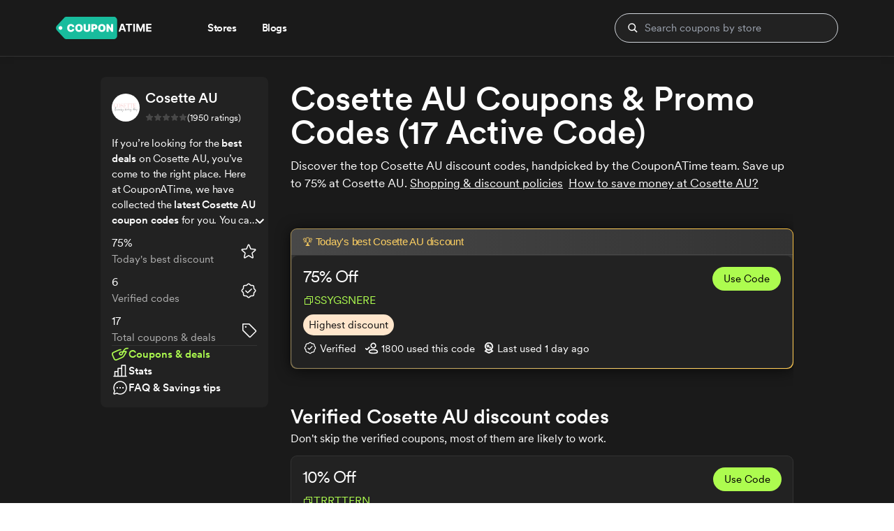

--- FILE ---
content_type: text/html; charset=utf-8
request_url: https://cosette-au.couponatime.com/
body_size: 22678
content:
<!DOCTYPE html><html lang="en"><head><meta charSet="utf-8"/><meta name="viewport" content="width=device-width, initial-scale=1.0, maximum-scale=2"/><link rel="preload" href="/_next/static/media/0419828387b351b1-s.p.woff2" as="font" crossorigin="" type="font/woff2"/><link rel="preload" href="/_next/static/media/22ca8ee7637ac0ee-s.p.woff2" as="font" crossorigin="" type="font/woff2"/><link rel="preload" href="/_next/static/media/359a214c0e929f4e-s.p.woff2" as="font" crossorigin="" type="font/woff2"/><link rel="preload" href="/_next/static/media/6068d6721936c49a-s.p.woff2" as="font" crossorigin="" type="font/woff2"/><link rel="preload" href="/_next/static/media/c303b124f25228c6-s.p.woff2" as="font" crossorigin="" type="font/woff2"/><link rel="preload" href="/_next/static/media/d7c11b7858ae53de-s.p.woff2" as="font" crossorigin="" type="font/woff2"/><link rel="preload" href="/_next/static/media/f9fa8e8735b7e7ed-s.p.woff2" as="font" crossorigin="" type="font/woff2"/><link rel="preload" as="image" imageSrcSet="/_next/image?url=%2Fimages%2Flogo.svg&amp;w=256&amp;q=75 1x, /_next/image?url=%2Fimages%2Flogo.svg&amp;w=384&amp;q=75 2x" fetchPriority="high"/><link rel="stylesheet" href="/_next/static/css/f8d575bd65c9cdf3.css" data-precedence="next"/><link rel="stylesheet" href="/_next/static/css/6cc9aed946e501af.css" data-precedence="next"/><link rel="preload" href="/_next/static/chunks/webpack-83a7d51ae8e5c140.js" as="script" fetchPriority="low"/><script src="/_next/static/chunks/fd9d1056-0dda0433dbf27201.js" async=""></script><script src="/_next/static/chunks/864-6beb3d2db15ef398.js" async=""></script><script src="/_next/static/chunks/main-app-7e50a7fa3d44905b.js" async=""></script><title>75% OFF Cosette AU Coupon Codes | (17 Active) In August 2025</title><meta name="description" content="Applying our Cosette AU promo codes can save you Extra 75% OFF. Make your purchases by getting these Cosette AU discounts &amp; coupon codes in August 2025!"/><link rel="canonical" href="https://cosette-au.couponatime.com/"/><meta name="google-site-verification" content="jBZeEurGC1JrN6KbvxmMS1Dzb03dsBIDvf6BpX1znyk"/><meta property="og:image" content="https://tenereteam.s3-us-west-1.amazonaws.com/cosette-au-logo-9?v=1755110582"/><meta name="twitter:card" content="summary_large_image"/><meta name="twitter:image" content="https://tenereteam.s3-us-west-1.amazonaws.com/cosette-au-logo-9?v=1755110582"/><link rel="icon" href="/favicon.ico" type="image/x-icon" sizes="32x32"/><meta name="next-size-adjust"/><script src="/_next/static/chunks/polyfills-c67a75d1b6f99dc8.js" noModule=""></script></head><body class="__className_11039c"><div class="sticky inset-0 z-40 md:z "><header class="z-10 h-[66px] border-none px-6 sm:px-10 md:h-20 md:px-20"><div class="flex h-full items-center justify-between md:gap-x-8"><div class="left-menu-items flex h-full items-center"><div class="header-logo md:mr-8"><a href="https://couponatime.com" target="_self" class="before:md:left-1.5 relative flex items-center justify-center"><img alt="logo" fetchPriority="high" width="137" height="32" decoding="async" data-nimg="1" class="logo inset-0" style="color:transparent" srcSet="/_next/image?url=%2Fimages%2Flogo.svg&amp;w=256&amp;q=75 1x, /_next/image?url=%2Fimages%2Flogo.svg&amp;w=384&amp;q=75 2x" src="/_next/image?url=%2Fimages%2Flogo.svg&amp;w=384&amp;q=75"/></a></div><!--$!--><template data-dgst="NEXT_DYNAMIC_NO_SSR_CODE"></template><!--/$--></div><div class="sm:justify-between md:justify-end right-menu-items flex h-full items-center gap-4 sm:gap-12"><div class="search-stores flex w-full justify-end  "><div class="search-store-container "><div class="mobile-input flex h-34 w-34 items-center justify-center sm:hidden"><button class="d-icon-button bg-text-90 relative inline-flex rounded-full before:absolute before:left-1/2 before:top-1/2 before:z-0 before:-translate-x-1/2 before:-translate-y-1/2 before:rounded-full before:content-[&#x27;&#x27;] focus:outline-none dark:text-white md:hover:before:bg-gray-20 md:dark:hover:before:bg-gray-80 text-gray-95" aria-label="Icon button: search"><svg xmlns="http://www.w3.org/2000/svg" width="20" height="20" viewBox="0 0 24 24" stroke-width="2.5" role="presentation" class="icon-image relative z-10"><path fill="none" stroke="white" d="M10.2857143,16.5714286 C13.7572184,16.5714286 16.5714286,13.7572184 16.5714286,10.2857143 C16.5714286,6.81421014 13.7572184,4 10.2857143,4 C6.81421014,4 4,6.81421014 4,10.2857143 C4,13.7572184 6.81421014,16.5714286 10.2857143,16.5714286 Z M14.8571429,14.8571429 L20,20"></path></svg></button></div><div class="desktop-search-input-container relative hidden flex-1 items-center justify-center rounded-3xl border border-gray-300 md:hover:bg-gray-100 subtitle-5 sm:flex sm:w-[240px]  md:w-[320px]"><div class="input-container-desktop flex h-10 w-full px-4 py-2.5 font-normal"><svg xmlns="http://www.w3.org/2000/svg" stroke-width="2" viewBox="0 0 24 24" role="presentation" data-icon-type="simple" data-icon-name="search" width="20" height="20"><path fill="none" stroke="currentColor" d="M10.286 16.571a6.286 6.286 0 1 0 0-12.571 6.286 6.286 0 0 0 0 12.571Zm4.571-1.714L20 20"></path></svg><input placeholder="Search coupons by store" class="desktop-input ml-2 h-full w-full bg-transparent px-6 py-14 text-[#D3D3D3] outline-none body-2 selection:bg-gray-300 focus:outline-none sm:px-0 sm:py-0"/></div></div></div><div class="search-backdrop fixed left-0 top-20 z-0 hidden h-[calc(100%_-_80px)] w-screen bg-black/30 opacity-0 backdrop-blur delay-75 duration-300 md:block pointer-events-none invisible"></div></div><div class="flex flex-shrink-0 items-center justify-center gap-2 md:gap-3"><div class="flex items-center justify-center gap-2 md:gap-3 opacity-100 transition-opacity duration-300 ease-in-out"><button class="d-icon-button bg-text-90 relative inline-flex rounded-full before:absolute before:left-1/2 before:top-1/2 before:z-0 before:-translate-x-1/2 before:-translate-y-1/2 before:rounded-full before:content-[&#x27;&#x27;] focus:outline-none dark:text-white md:hover:before:bg-gray-20 md:dark:hover:before:bg-gray-80 z-10 ml-1.5 md:hidden" title="menu"><div class=" hamburger pointer-events-auto relative flex h-5 w-5 cursor-pointer outline-none text-white"><div class="inner overflow-hidden whitespace-nowrap"></div></div></button></div></div></div></div><!--$!--><template data-dgst="NEXT_DYNAMIC_NO_SSR_CODE"></template><!--/$--></header></div><div><!--$--><!--$?--><template id="B:0"></template><div class="text-center">Loading...</div><!--/$--><!--/$--></div><!--$!--><template data-dgst="NEXT_DYNAMIC_NO_SSR_CODE"></template><!--/$--><script src="/_next/static/chunks/webpack-83a7d51ae8e5c140.js" async=""></script><div hidden id="S:0"><template id="P:1"></template></div><script>(self.__next_f=self.__next_f||[]).push([0]);self.__next_f.push([2,null])</script><script>self.__next_f.push([1,"1:HL[\"/_next/static/media/0419828387b351b1-s.p.woff2\",\"font\",{\"crossOrigin\":\"\",\"type\":\"font/woff2\"}]\n2:HL[\"/_next/static/media/22ca8ee7637ac0ee-s.p.woff2\",\"font\",{\"crossOrigin\":\"\",\"type\":\"font/woff2\"}]\n3:HL[\"/_next/static/media/359a214c0e929f4e-s.p.woff2\",\"font\",{\"crossOrigin\":\"\",\"type\":\"font/woff2\"}]\n4:HL[\"/_next/static/media/6068d6721936c49a-s.p.woff2\",\"font\",{\"crossOrigin\":\"\",\"type\":\"font/woff2\"}]\n5:HL[\"/_next/static/media/c303b124f25228c6-s.p.woff2\",\"font\",{\"crossOrigin\":\"\",\"type\":\"font/woff2\"}]\n6:HL[\"/"])</script><script>self.__next_f.push([1,"_next/static/media/d7c11b7858ae53de-s.p.woff2\",\"font\",{\"crossOrigin\":\"\",\"type\":\"font/woff2\"}]\n7:HL[\"/_next/static/media/f9fa8e8735b7e7ed-s.p.woff2\",\"font\",{\"crossOrigin\":\"\",\"type\":\"font/woff2\"}]\n8:HL[\"/_next/static/css/f8d575bd65c9cdf3.css\",\"style\"]\n0:\"$L9\"\n"])</script><script>self.__next_f.push([1,"a:HL[\"/_next/static/css/6cc9aed946e501af.css\",\"style\"]\n"])</script><script>self.__next_f.push([1,"b:I{\"id\":6054,\"chunks\":[\"272:static/chunks/webpack-83a7d51ae8e5c140.js\",\"971:static/chunks/fd9d1056-0dda0433dbf27201.js\",\"864:static/chunks/864-6beb3d2db15ef398.js\"],\"name\":\"\",\"async\":false}\nd:I{\"id\":1729,\"chunks\":[\"272:static/chunks/webpack-83a7d51ae8e5c140.js\",\"971:static/chunks/fd9d1056-0dda0433dbf27201.js\",\"864:static/chunks/864-6beb3d2db15ef398.js\"],\"name\":\"\",\"async\":false}\n9:[[[\"$\",\"link\",\"0\",{\"rel\":\"stylesheet\",\"href\":\"/_next/static/css/f8d575bd65c9cdf3.css\",\"precedence\":\"next\",\"crossOrigin\":\"$undefi"])</script><script>self.__next_f.push([1,"ned\"}]],[\"$\",\"$Lb\",null,{\"buildId\":\"7ejrFRM570UVfHTpz9bV0\",\"assetPrefix\":\"\",\"initialCanonicalUrl\":\"/\",\"initialTree\":[\"\",{\"children\":[\"store\",{\"children\":[[\"alias\",\"cosette-au.couponatime.com\",\"d\"],{\"children\":[\"__PAGE__?{\\\"device\\\":\\\"desktop\\\"}\",{}]}]}]},\"$undefined\",\"$undefined\",true],\"initialHead\":[false,\"$Lc\"],\"globalErrorComponent\":\"$d\",\"children\":[null,\"$Le\",null]}]]\n"])</script><script>self.__next_f.push([1,"f:I{\"id\":4244,\"chunks\":[\"885:static/chunks/885-2bc93950faee869a.js\",\"617:static/chunks/617-127c0e0ca272871e.js\",\"436:static/chunks/436-8b2549479b7c0df8.js\",\"858:static/chunks/858-6b820e224911e3e5.js\",\"185:static/chunks/app/layout-4e4d5c356523452b.js\"],\"name\":\"\",\"async\":false}\n10:I{\"id\":4858,\"chunks\":[\"885:static/chunks/885-2bc93950faee869a.js\",\"617:static/chunks/617-127c0e0ca272871e.js\",\"436:static/chunks/436-8b2549479b7c0df8.js\",\"858:static/chunks/858-6b820e224911e3e5.js\",\"185:static/chunks/app/layout-4e4d"])</script><script>self.__next_f.push([1,"5c356523452b.js\"],\"name\":\"\",\"async\":false}\n11:I{\"id\":9715,\"chunks\":[\"885:static/chunks/885-2bc93950faee869a.js\",\"617:static/chunks/617-127c0e0ca272871e.js\",\"436:static/chunks/436-8b2549479b7c0df8.js\",\"858:static/chunks/858-6b820e224911e3e5.js\",\"185:static/chunks/app/layout-4e4d5c356523452b.js\"],\"name\":\"\",\"async\":false}\n12:I{\"id\":1443,\"chunks\":[\"272:static/chunks/webpack-83a7d51ae8e5c140.js\",\"971:static/chunks/fd9d1056-0dda0433dbf27201.js\",\"864:static/chunks/864-6beb3d2db15ef398.js\"],\"name\":\"\",\"async\":false}"])</script><script>self.__next_f.push([1,"\n13:I{\"id\":8639,\"chunks\":[\"272:static/chunks/webpack-83a7d51ae8e5c140.js\",\"971:static/chunks/fd9d1056-0dda0433dbf27201.js\",\"864:static/chunks/864-6beb3d2db15ef398.js\"],\"name\":\"\",\"async\":false}\n14:I{\"id\":6600,\"chunks\":[\"885:static/chunks/885-2bc93950faee869a.js\",\"470:static/chunks/470-08271cb32418e6e1.js\",\"349:static/chunks/349-1f998a3a5aee010a.js\",\"854:static/chunks/854-cff778a3a471f62a.js\",\"160:static/chunks/app/not-found-b0deaa8988ec56d9.js\"],\"name\":\"\",\"async\":false}\n15:I{\"id\":6670,\"chunks\":[\"724:static/c"])</script><script>self.__next_f.push([1,"hunks/724-2aeb0d6b330c7024.js\",\"885:static/chunks/885-2bc93950faee869a.js\",\"470:static/chunks/470-08271cb32418e6e1.js\",\"984:static/chunks/984-faf5e5f9da584c7e.js\",\"349:static/chunks/349-1f998a3a5aee010a.js\",\"28:static/chunks/app/store/[alias]/error-b3eb3e6eb85f4c6e.js\"],\"name\":\"\",\"async\":false}\n16:I{\"id\":4117,\"chunks\":[\"885:static/chunks/885-2bc93950faee869a.js\",\"470:static/chunks/470-08271cb32418e6e1.js\",\"349:static/chunks/349-1f998a3a5aee010a.js\",\"854:static/chunks/854-cff778a3a471f62a.js\",\"683:static/chu"])</script><script>self.__next_f.push([1,"nks/app/store/[alias]/not-found-c212fe3dd3434ab9.js\"],\"name\":\"\",\"async\":false}\n"])</script><script>self.__next_f.push([1,"e:[\"$\",\"html\",null,{\"lang\":\"en\",\"children\":[[[\"$\",\"$Lf\",null,{\"strategy\":\"lazyOnload\",\"src\":\"https://www.googletagmanager.com/gtag/js?id=G-DPN6R427XG\"}],[\"$\",\"$Lf\",null,{\"id\":\"google-analytics\",\"children\":\"\\n                window.dataLayer = window.dataLayer || [];\\n                function gtag(){dataLayer.push(arguments);}\\n                gtag('js', new Date());\\n        \\n                gtag('config', 'G-DPN6R427XG');\\n                \"}]],[\"$\",\"body\",null,{\"className\":\"__className_11039c\",\"children\":[\"$\",\"$L10\",null,{\"allData\":{\"storeCategories\":[{\"name\":\"Apparel \u0026 Accessories\",\"alias\":\"apparel-accessories\",\"image\":\"/images/home-categories/Apparel \u0026 Accessories.png\"},{\"name\":\"Arts \u0026 Entertainment\",\"alias\":\"arts-entertainment\",\"image\":\"/images/home-categories/Arts \u0026 Entertainment.png\"},{\"name\":\"Baby \u0026 Kid\",\"alias\":\"baby-kid\",\"image\":\"/images/home-categories/Baby \u0026 Kid.png\"},{\"name\":\"Beauty\",\"alias\":\"beauty\",\"image\":\"/images/home-categories/Beauty.png\"},{\"name\":\"Electronics\",\"alias\":\"electronics\",\"image\":\"/images/home-categories/Electronics.png\"},{\"name\":\"Food \u0026 Drink\",\"alias\":\"food-drink\",\"image\":\"/images/home-categories/Food \u0026 Drink.png\"},{\"name\":\"Gift \u0026 Flowers\",\"alias\":\"gift-flowers\",\"image\":\"/images/home-categories/Gift \u0026 Flowers.png\"},{\"name\":\"Health\",\"alias\":\"health\",\"image\":\"/images/home-categories/Health.png\"},{\"name\":\"Home \u0026 Garden\",\"alias\":\"home-garden\",\"image\":\"/images/home-categories/Home \u0026 Garden.png\"},{\"name\":\"Software\",\"alias\":\"software\",\"image\":\"/images/home-categories/Software.png\"},{\"name\":\"Sport\",\"alias\":\"sports\",\"image\":\"/images/home-categories/Sports.png\"},{\"name\":\"Toys \u0026 Games\",\"alias\":\"toys-games\",\"image\":\"/images/home-categories/Toys \u0026 Games.png\"}]},\"children\":[\"$\",\"$L11\",null,{\"children\":[\"$\",\"$L12\",null,{\"parallelRouterKey\":\"children\",\"segmentPath\":[\"children\"],\"loading\":[\"$\",\"div\",null,{\"className\":\"text-center\",\"children\":\"Loading...\"}],\"loadingStyles\":[],\"hasLoading\":true,\"error\":\"$undefined\",\"errorStyles\":\"$undefined\",\"template\":[\"$\",\"$L13\",null,{}],\"templateStyles\":\"$undefined\",\"notFound\":[\"$\",\"$L14\",null,{}],\"notFoundStyles\":[],\"childProp\":{\"current\":[\"$\",\"$L12\",null,{\"parallelRouterKey\":\"children\",\"segmentPath\":[\"children\",\"store\",\"children\"],\"loading\":\"$undefined\",\"loadingStyles\":\"$undefined\",\"hasLoading\":false,\"error\":\"$undefined\",\"errorStyles\":\"$undefined\",\"template\":[\"$\",\"$L13\",null,{}],\"templateStyles\":\"$undefined\",\"notFound\":\"$undefined\",\"notFoundStyles\":\"$undefined\",\"childProp\":{\"current\":[\"$\",\"$L12\",null,{\"parallelRouterKey\":\"children\",\"segmentPath\":[\"children\",\"store\",\"children\",[\"alias\",\"cosette-au.couponatime.com\",\"d\"],\"children\"],\"loading\":[\"$\",\"div\",null,{\"className\":\"text-center\",\"children\":\"Loading...\"}],\"loadingStyles\":[],\"hasLoading\":true,\"error\":\"$15\",\"errorStyles\":[],\"template\":[\"$\",\"$L13\",null,{}],\"templateStyles\":\"$undefined\",\"notFound\":[\"$\",\"$L16\",null,{}],\"notFoundStyles\":[],\"childProp\":{\"current\":[\"$L17\",\"$L18\",null],\"segment\":\"__PAGE__?{\\\"device\\\":\\\"desktop\\\"}\"},\"styles\":[[\"$\",\"link\",\"0\",{\"rel\":\"stylesheet\",\"href\":\"/_next/static/css/6cc9aed946e501af.css\",\"precedence\":\"next\",\"crossOrigin\":\"$undefined\"}]]}],\"segment\":[\"alias\",\"cosette-au.couponatime.com\",\"d\"]},\"styles\":[]}],\"segment\":\"store\"},\"styles\":[]}]}]}]}]]}]\n"])</script><script>self.__next_f.push([1,"c:[[\"$\",\"meta\",\"0\",{\"charSet\":\"utf-8\"}],[\"$\",\"title\",\"1\",{\"children\":\"75% OFF Cosette AU Coupon Codes | (17 Active) In August 2025\"}],[\"$\",\"meta\",\"2\",{\"name\":\"description\",\"content\":\"Applying our Cosette AU promo codes can save you Extra 75% OFF. Make your purchases by getting these Cosette AU discounts \u0026 coupon codes in August 2025!\"}],[\"$\",\"meta\",\"3\",{\"name\":\"viewport\",\"content\":\"width=device-width, initial-scale=1.0, maximum-scale=2\"}],[\"$\",\"link\",\"4\",{\"rel\":\"canonical\",\"href\":\"https://cosette-au.couponatime.com/\"}],[\"$\",\"meta\",\"5\",{\"name\":\"google-site-verification\",\"content\":\"jBZeEurGC1JrN6KbvxmMS1Dzb03dsBIDvf6BpX1znyk\"}],[\"$\",\"meta\",\"6\",{\"property\":\"og:image\",\"content\":\"https://tenereteam.s3-us-west-1.amazonaws.com/cosette-au-logo-9?v=1755110582\"}],[\"$\",\"meta\",\"7\",{\"name\":\"twitter:card\",\"content\":\"summary_large_image\"}],[\"$\",\"meta\",\"8\",{\"name\":\"twitter:image\",\"content\":\"https://tenereteam.s3-us-west-1.amazonaws.com/cosette-au-logo-9?v=1755110582\"}],[\"$\",\"link\",\"9\",{\"rel\":\"icon\",\"href\":\"/favicon.ico\",\"type\":\"image/x-icon\",\"sizes\":\"32x32\"}],[\"$\",\"meta\",\"10\",{\"name\":\"next-size-adjust\"}]]\n"])</script><script>self.__next_f.push([1,"17:null\n"])</script><script>self.__next_f.push([1,"19:I{\"id\":8753,\"chunks\":[\"724:static/chunks/724-2aeb0d6b330c7024.js\",\"885:static/chunks/885-2bc93950faee869a.js\",\"470:static/chunks/470-08271cb32418e6e1.js\",\"617:static/chunks/617-127c0e0ca272871e.js\",\"980:static/chunks/980-42f2e7824e0b6ab2.js\",\"141:static/chunks/141-d47cfe2a644f7138.js\",\"839:static/chunks/app/store/[alias]/page-4a41bf369ad309d3.js\"],\"name\":\"\",\"async\":false}\n1d:I{\"id\":7764,\"chunks\":[\"724:static/chunks/724-2aeb0d6b330c7024.js\",\"885:static/chunks/885-2bc93950faee869a.js\",\"470:static/chunks/47"])</script><script>self.__next_f.push([1,"0-08271cb32418e6e1.js\",\"617:static/chunks/617-127c0e0ca272871e.js\",\"980:static/chunks/980-42f2e7824e0b6ab2.js\",\"141:static/chunks/141-d47cfe2a644f7138.js\",\"839:static/chunks/app/store/[alias]/page-4a41bf369ad309d3.js\"],\"name\":\"\",\"async\":false}\n21:I{\"id\":3496,\"chunks\":[\"724:static/chunks/724-2aeb0d6b330c7024.js\",\"885:static/chunks/885-2bc93950faee869a.js\",\"470:static/chunks/470-08271cb32418e6e1.js\",\"617:static/chunks/617-127c0e0ca272871e.js\",\"980:static/chunks/980-42f2e7824e0b6ab2.js\",\"141:static/chunks/141-"])</script><script>self.__next_f.push([1,"d47cfe2a644f7138.js\",\"839:static/chunks/app/store/[alias]/page-4a41bf369ad309d3.js\"],\"name\":\"\",\"async\":false}\n25:I{\"id\":5720,\"chunks\":[\"724:static/chunks/724-2aeb0d6b330c7024.js\",\"885:static/chunks/885-2bc93950faee869a.js\",\"470:static/chunks/470-08271cb32418e6e1.js\",\"617:static/chunks/617-127c0e0ca272871e.js\",\"980:static/chunks/980-42f2e7824e0b6ab2.js\",\"141:static/chunks/141-d47cfe2a644f7138.js\",\"839:static/chunks/app/store/[alias]/page-4a41bf369ad309d3.js\"],\"name\":\"\",\"async\":false}\n29:I{\"id\":4724,\"chunks\":"])</script><script>self.__next_f.push([1,"[\"724:static/chunks/724-2aeb0d6b330c7024.js\",\"885:static/chunks/885-2bc93950faee869a.js\",\"470:static/chunks/470-08271cb32418e6e1.js\",\"617:static/chunks/617-127c0e0ca272871e.js\",\"980:static/chunks/980-42f2e7824e0b6ab2.js\",\"141:static/chunks/141-d47cfe2a644f7138.js\",\"839:static/chunks/app/store/[alias]/page-4a41bf369ad309d3.js\"],\"name\":\"\",\"async\":false}\n2a:I{\"id\":4109,\"chunks\":[\"724:static/chunks/724-2aeb0d6b330c7024.js\",\"885:static/chunks/885-2bc93950faee869a.js\",\"470:static/chunks/470-08271cb32418e6e1.js\",\""])</script><script>self.__next_f.push([1,"617:static/chunks/617-127c0e0ca272871e.js\",\"980:static/chunks/980-42f2e7824e0b6ab2.js\",\"141:static/chunks/141-d47cfe2a644f7138.js\",\"839:static/chunks/app/store/[alias]/page-4a41bf369ad309d3.js\"],\"name\":\"\",\"async\":false}\n2b:I{\"id\":9822,\"chunks\":[\"724:static/chunks/724-2aeb0d6b330c7024.js\",\"885:static/chunks/885-2bc93950faee869a.js\",\"470:static/chunks/470-08271cb32418e6e1.js\",\"617:static/chunks/617-127c0e0ca272871e.js\",\"980:static/chunks/980-42f2e7824e0b6ab2.js\",\"141:static/chunks/141-d47cfe2a644f7138.js\",\"83"])</script><script>self.__next_f.push([1,"9:static/chunks/app/store/[alias]/page-4a41bf369ad309d3.js\"],\"name\":\"\",\"async\":false}\n2f:I{\"id\":4015,\"chunks\":[\"724:static/chunks/724-2aeb0d6b330c7024.js\",\"885:static/chunks/885-2bc93950faee869a.js\",\"470:static/chunks/470-08271cb32418e6e1.js\",\"617:static/chunks/617-127c0e0ca272871e.js\",\"980:static/chunks/980-42f2e7824e0b6ab2.js\",\"141:static/chunks/141-d47cfe2a644f7138.js\",\"839:static/chunks/app/store/[alias]/page-4a41bf369ad309d3.js\"],\"name\":\"\",\"async\":false}\n33:I{\"id\":9641,\"chunks\":[\"724:static/chunks/724-"])</script><script>self.__next_f.push([1,"2aeb0d6b330c7024.js\",\"885:static/chunks/885-2bc93950faee869a.js\",\"470:static/chunks/470-08271cb32418e6e1.js\",\"617:static/chunks/617-127c0e0ca272871e.js\",\"980:static/chunks/980-42f2e7824e0b6ab2.js\",\"141:static/chunks/141-d47cfe2a644f7138.js\",\"839:static/chunks/app/store/[alias]/page-4a41bf369ad309d3.js\"],\"name\":\"\",\"async\":false}\n37:I{\"id\":1261,\"chunks\":[\"724:static/chunks/724-2aeb0d6b330c7024.js\",\"885:static/chunks/885-2bc93950faee869a.js\",\"470:static/chunks/470-08271cb32418e6e1.js\",\"617:static/chunks/617-12"])</script><script>self.__next_f.push([1,"7c0e0ca272871e.js\",\"980:static/chunks/980-42f2e7824e0b6ab2.js\",\"141:static/chunks/141-d47cfe2a644f7138.js\",\"839:static/chunks/app/store/[alias]/page-4a41bf369ad309d3.js\"],\"name\":\"\",\"async\":false}\n1a:T446,"])</script><script>self.__next_f.push([1,"[{\"title\":\"About\",\"description\":\"Are you ready to shop till you drop? \u003cb\u003eCosette AU\u003c\\/b\u003e has unbeatable deals on \u003cb\u003eClothing\u003c\\/b\u003e. Find the latest trends and fashion essentials that suit your style. Whether you\\u2019re looking for everyday wear or special occasion outfits, \u003cb\u003eCosette AU\u003c\\/b\u003e has you covered. Don\\u2019t miss this chance to update your wardrobe with the best deals in town. If you\\u2019re in search of more clothing options, check out \u003cb\u003e\u003ca target=\"_blank\" class=\"font-semibold\" href=\"https://skivys.couponatime.com\"\u003eSkivys\u003c/a\u003e, \u003ca target=\"_blank\" class=\"font-semibold\" href=\"https://suzy-shier.couponatime.com\"\u003eSuzy Shier\u003c/a\u003e, \u003ca target=\"_blank\" class=\"font-semibold\" href=\"https://tecovas.couponatime.com\"\u003eTecovas\u003c/a\u003e\u003c\\/b\u003e for additional savings and styles.\u003cp\u003e\u003c/p\u003eBesides \u003cb\u003eCosette AU\u003c\\/b\u003e \u003cb\u003ereturn policy\u003c\\/b\u003e that makes sure you're happy with your order, the \u003cb\u003eCosette AU\u003c\\/b\u003e \u003cb\u003ecustomer service\u003c\\/b\u003e team will also make it easier for you everytime you shop here. Contact them through \u003cb\u003eCosette AU\u003c\\/b\u003e \u003cb\u003ephone number\u003c\\/b\u003e if you ever need help with your purchase.\"}]"])</script><script>self.__next_f.push([1,"1b:T451,"])</script><script>self.__next_f.push([1,"\u003cp\u003eCosette.com.au offers a variety of \u003cstrong\u003ediscount codes\u003c/strong\u003e and \u003cstrong\u003epromotional deals\u003c/strong\u003e for shoppers. Currently, there are \u003cstrong\u003e10 active coupons\u003c/strong\u003e, including \u003cstrong\u003e2 coupon codes\u003c/strong\u003e and \u003cstrong\u003e8 deals\u003c/strong\u003e. The most notable offer includes a \u003cstrong\u003e40% off\u003c/strong\u003e coupon, which has been utilized nearly 2,000 times. Other significant discounts include:\u003c/p\u003e\n\u003cul\u003e\n\u003cli\u003e\n\u003cstrong\u003e$150 off\u003c/strong\u003e purchases over a specified amount.\u003c/li\u003e\n\u003cli\u003e\n\u003cstrong\u003eUp to 60% off\u003c/strong\u003e on sale styles during the Mid Year Sale.\u003c/li\u003e\n\u003cli\u003e\n\u003cstrong\u003e25% off\u003c/strong\u003e on selected seasonal favorites.\u003c/li\u003e\n\u003cli\u003e\n\u003cstrong\u003eExtra 5% off\u003c/strong\u003e when purchasing any 2 items.\u003c/li\u003e\n\u003c/ul\u003e\n\u003cp\u003eThe site frequently updates its offerings, with an average of \u003cstrong\u003e30 active coupon codes\u003c/strong\u003e available at any given time. Discounts can be applied by entering the code at checkout in the designated field.\u003c/p\u003e\n\u003cp\u003eFor those looking to maximize savings, signing up for the \u003cstrong\u003enewsletter\u003c/strong\u003e is recommended, as it provides access to exclusive offers and updates on new arrivals.\u003c/p\u003e\n"])</script><script>self.__next_f.push([1,"1c:T40f,"])</script><script>self.__next_f.push([1,"Are you ready to shop till you drop? \u003cb\u003eCosette AU\u003c/b\u003e has unbeatable deals on \u003cb\u003eClothing\u003c/b\u003e. Find the latest trends and fashion essentials that suit your style. Whether you’re looking for everyday wear or special occasion outfits, \u003cb\u003eCosette AU\u003c/b\u003e has you covered. Don’t miss this chance to update your wardrobe with the best deals in town. If you’re in search of more clothing options, check out \u003cb\u003e\u003ca target=\"_blank\" class=\"font-semibold\" href=\"https://skivys.couponatime.com\"\u003eSkivys\u003c/a\u003e, \u003ca target=\"_blank\" class=\"font-semibold\" href=\"https://suzy-shier.couponatime.com\"\u003eSuzy Shier\u003c/a\u003e, \u003ca target=\"_blank\" class=\"font-semibold\" href=\"https://tecovas.couponatime.com\"\u003eTecovas\u003c/a\u003e\u003c/b\u003e for additional savings and styles.\u003cp\u003e\u003c/p\u003eBesides \u003cb\u003eCosette AU\u003c/b\u003e \u003cb\u003ereturn policy\u003c/b\u003e that makes sure you're happy with your order, the \u003cb\u003eCosette AU\u003c/b\u003e \u003cb\u003ecustomer service\u003c/b\u003e team will also make it easier for you everytime you shop here. Contact them through \u003cb\u003eCosette AU\u003c/b\u003e \u003cb\u003ephone number\u003c/b\u003e if you ever need help with your purchase."])</script><script>self.__next_f.push([1,"1e:T446,"])</script><script>self.__next_f.push([1,"[{\"title\":\"About\",\"description\":\"Are you ready to shop till you drop? \u003cb\u003eCosette AU\u003c\\/b\u003e has unbeatable deals on \u003cb\u003eClothing\u003c\\/b\u003e. Find the latest trends and fashion essentials that suit your style. Whether you\\u2019re looking for everyday wear or special occasion outfits, \u003cb\u003eCosette AU\u003c\\/b\u003e has you covered. Don\\u2019t miss this chance to update your wardrobe with the best deals in town. If you\\u2019re in search of more clothing options, check out \u003cb\u003e\u003ca target=\"_blank\" class=\"font-semibold\" href=\"https://skivys.couponatime.com\"\u003eSkivys\u003c/a\u003e, \u003ca target=\"_blank\" class=\"font-semibold\" href=\"https://suzy-shier.couponatime.com\"\u003eSuzy Shier\u003c/a\u003e, \u003ca target=\"_blank\" class=\"font-semibold\" href=\"https://tecovas.couponatime.com\"\u003eTecovas\u003c/a\u003e\u003c\\/b\u003e for additional savings and styles.\u003cp\u003e\u003c/p\u003eBesides \u003cb\u003eCosette AU\u003c\\/b\u003e \u003cb\u003ereturn policy\u003c\\/b\u003e that makes sure you're happy with your order, the \u003cb\u003eCosette AU\u003c\\/b\u003e \u003cb\u003ecustomer service\u003c\\/b\u003e team will also make it easier for you everytime you shop here. Contact them through \u003cb\u003eCosette AU\u003c\\/b\u003e \u003cb\u003ephone number\u003c\\/b\u003e if you ever need help with your purchase.\"}]"])</script><script>self.__next_f.push([1,"1f:T451,"])</script><script>self.__next_f.push([1,"\u003cp\u003eCosette.com.au offers a variety of \u003cstrong\u003ediscount codes\u003c/strong\u003e and \u003cstrong\u003epromotional deals\u003c/strong\u003e for shoppers. Currently, there are \u003cstrong\u003e10 active coupons\u003c/strong\u003e, including \u003cstrong\u003e2 coupon codes\u003c/strong\u003e and \u003cstrong\u003e8 deals\u003c/strong\u003e. The most notable offer includes a \u003cstrong\u003e40% off\u003c/strong\u003e coupon, which has been utilized nearly 2,000 times. Other significant discounts include:\u003c/p\u003e\n\u003cul\u003e\n\u003cli\u003e\n\u003cstrong\u003e$150 off\u003c/strong\u003e purchases over a specified amount.\u003c/li\u003e\n\u003cli\u003e\n\u003cstrong\u003eUp to 60% off\u003c/strong\u003e on sale styles during the Mid Year Sale.\u003c/li\u003e\n\u003cli\u003e\n\u003cstrong\u003e25% off\u003c/strong\u003e on selected seasonal favorites.\u003c/li\u003e\n\u003cli\u003e\n\u003cstrong\u003eExtra 5% off\u003c/strong\u003e when purchasing any 2 items.\u003c/li\u003e\n\u003c/ul\u003e\n\u003cp\u003eThe site frequently updates its offerings, with an average of \u003cstrong\u003e30 active coupon codes\u003c/strong\u003e available at any given time. Discounts can be applied by entering the code at checkout in the designated field.\u003c/p\u003e\n\u003cp\u003eFor those looking to maximize savings, signing up for the \u003cstrong\u003enewsletter\u003c/strong\u003e is recommended, as it provides access to exclusive offers and updates on new arrivals.\u003c/p\u003e\n"])</script><script>self.__next_f.push([1,"20:T40f,"])</script><script>self.__next_f.push([1,"Are you ready to shop till you drop? \u003cb\u003eCosette AU\u003c/b\u003e has unbeatable deals on \u003cb\u003eClothing\u003c/b\u003e. Find the latest trends and fashion essentials that suit your style. Whether you’re looking for everyday wear or special occasion outfits, \u003cb\u003eCosette AU\u003c/b\u003e has you covered. Don’t miss this chance to update your wardrobe with the best deals in town. If you’re in search of more clothing options, check out \u003cb\u003e\u003ca target=\"_blank\" class=\"font-semibold\" href=\"https://skivys.couponatime.com\"\u003eSkivys\u003c/a\u003e, \u003ca target=\"_blank\" class=\"font-semibold\" href=\"https://suzy-shier.couponatime.com\"\u003eSuzy Shier\u003c/a\u003e, \u003ca target=\"_blank\" class=\"font-semibold\" href=\"https://tecovas.couponatime.com\"\u003eTecovas\u003c/a\u003e\u003c/b\u003e for additional savings and styles.\u003cp\u003e\u003c/p\u003eBesides \u003cb\u003eCosette AU\u003c/b\u003e \u003cb\u003ereturn policy\u003c/b\u003e that makes sure you're happy with your order, the \u003cb\u003eCosette AU\u003c/b\u003e \u003cb\u003ecustomer service\u003c/b\u003e team will also make it easier for you everytime you shop here. Contact them through \u003cb\u003eCosette AU\u003c/b\u003e \u003cb\u003ephone number\u003c/b\u003e if you ever need help with your purchase."])</script><script>self.__next_f.push([1,"22:T446,"])</script><script>self.__next_f.push([1,"[{\"title\":\"About\",\"description\":\"Are you ready to shop till you drop? \u003cb\u003eCosette AU\u003c\\/b\u003e has unbeatable deals on \u003cb\u003eClothing\u003c\\/b\u003e. Find the latest trends and fashion essentials that suit your style. Whether you\\u2019re looking for everyday wear or special occasion outfits, \u003cb\u003eCosette AU\u003c\\/b\u003e has you covered. Don\\u2019t miss this chance to update your wardrobe with the best deals in town. If you\\u2019re in search of more clothing options, check out \u003cb\u003e\u003ca target=\"_blank\" class=\"font-semibold\" href=\"https://skivys.couponatime.com\"\u003eSkivys\u003c/a\u003e, \u003ca target=\"_blank\" class=\"font-semibold\" href=\"https://suzy-shier.couponatime.com\"\u003eSuzy Shier\u003c/a\u003e, \u003ca target=\"_blank\" class=\"font-semibold\" href=\"https://tecovas.couponatime.com\"\u003eTecovas\u003c/a\u003e\u003c\\/b\u003e for additional savings and styles.\u003cp\u003e\u003c/p\u003eBesides \u003cb\u003eCosette AU\u003c\\/b\u003e \u003cb\u003ereturn policy\u003c\\/b\u003e that makes sure you're happy with your order, the \u003cb\u003eCosette AU\u003c\\/b\u003e \u003cb\u003ecustomer service\u003c\\/b\u003e team will also make it easier for you everytime you shop here. Contact them through \u003cb\u003eCosette AU\u003c\\/b\u003e \u003cb\u003ephone number\u003c\\/b\u003e if you ever need help with your purchase.\"}]"])</script><script>self.__next_f.push([1,"23:T451,"])</script><script>self.__next_f.push([1,"\u003cp\u003eCosette.com.au offers a variety of \u003cstrong\u003ediscount codes\u003c/strong\u003e and \u003cstrong\u003epromotional deals\u003c/strong\u003e for shoppers. Currently, there are \u003cstrong\u003e10 active coupons\u003c/strong\u003e, including \u003cstrong\u003e2 coupon codes\u003c/strong\u003e and \u003cstrong\u003e8 deals\u003c/strong\u003e. The most notable offer includes a \u003cstrong\u003e40% off\u003c/strong\u003e coupon, which has been utilized nearly 2,000 times. Other significant discounts include:\u003c/p\u003e\n\u003cul\u003e\n\u003cli\u003e\n\u003cstrong\u003e$150 off\u003c/strong\u003e purchases over a specified amount.\u003c/li\u003e\n\u003cli\u003e\n\u003cstrong\u003eUp to 60% off\u003c/strong\u003e on sale styles during the Mid Year Sale.\u003c/li\u003e\n\u003cli\u003e\n\u003cstrong\u003e25% off\u003c/strong\u003e on selected seasonal favorites.\u003c/li\u003e\n\u003cli\u003e\n\u003cstrong\u003eExtra 5% off\u003c/strong\u003e when purchasing any 2 items.\u003c/li\u003e\n\u003c/ul\u003e\n\u003cp\u003eThe site frequently updates its offerings, with an average of \u003cstrong\u003e30 active coupon codes\u003c/strong\u003e available at any given time. Discounts can be applied by entering the code at checkout in the designated field.\u003c/p\u003e\n\u003cp\u003eFor those looking to maximize savings, signing up for the \u003cstrong\u003enewsletter\u003c/strong\u003e is recommended, as it provides access to exclusive offers and updates on new arrivals.\u003c/p\u003e\n"])</script><script>self.__next_f.push([1,"24:T40f,"])</script><script>self.__next_f.push([1,"Are you ready to shop till you drop? \u003cb\u003eCosette AU\u003c/b\u003e has unbeatable deals on \u003cb\u003eClothing\u003c/b\u003e. Find the latest trends and fashion essentials that suit your style. Whether you’re looking for everyday wear or special occasion outfits, \u003cb\u003eCosette AU\u003c/b\u003e has you covered. Don’t miss this chance to update your wardrobe with the best deals in town. If you’re in search of more clothing options, check out \u003cb\u003e\u003ca target=\"_blank\" class=\"font-semibold\" href=\"https://skivys.couponatime.com\"\u003eSkivys\u003c/a\u003e, \u003ca target=\"_blank\" class=\"font-semibold\" href=\"https://suzy-shier.couponatime.com\"\u003eSuzy Shier\u003c/a\u003e, \u003ca target=\"_blank\" class=\"font-semibold\" href=\"https://tecovas.couponatime.com\"\u003eTecovas\u003c/a\u003e\u003c/b\u003e for additional savings and styles.\u003cp\u003e\u003c/p\u003eBesides \u003cb\u003eCosette AU\u003c/b\u003e \u003cb\u003ereturn policy\u003c/b\u003e that makes sure you're happy with your order, the \u003cb\u003eCosette AU\u003c/b\u003e \u003cb\u003ecustomer service\u003c/b\u003e team will also make it easier for you everytime you shop here. Contact them through \u003cb\u003eCosette AU\u003c/b\u003e \u003cb\u003ephone number\u003c/b\u003e if you ever need help with your purchase."])</script><script>self.__next_f.push([1,"26:T446,"])</script><script>self.__next_f.push([1,"[{\"title\":\"About\",\"description\":\"Are you ready to shop till you drop? \u003cb\u003eCosette AU\u003c\\/b\u003e has unbeatable deals on \u003cb\u003eClothing\u003c\\/b\u003e. Find the latest trends and fashion essentials that suit your style. Whether you\\u2019re looking for everyday wear or special occasion outfits, \u003cb\u003eCosette AU\u003c\\/b\u003e has you covered. Don\\u2019t miss this chance to update your wardrobe with the best deals in town. If you\\u2019re in search of more clothing options, check out \u003cb\u003e\u003ca target=\"_blank\" class=\"font-semibold\" href=\"https://skivys.couponatime.com\"\u003eSkivys\u003c/a\u003e, \u003ca target=\"_blank\" class=\"font-semibold\" href=\"https://suzy-shier.couponatime.com\"\u003eSuzy Shier\u003c/a\u003e, \u003ca target=\"_blank\" class=\"font-semibold\" href=\"https://tecovas.couponatime.com\"\u003eTecovas\u003c/a\u003e\u003c\\/b\u003e for additional savings and styles.\u003cp\u003e\u003c/p\u003eBesides \u003cb\u003eCosette AU\u003c\\/b\u003e \u003cb\u003ereturn policy\u003c\\/b\u003e that makes sure you're happy with your order, the \u003cb\u003eCosette AU\u003c\\/b\u003e \u003cb\u003ecustomer service\u003c\\/b\u003e team will also make it easier for you everytime you shop here. Contact them through \u003cb\u003eCosette AU\u003c\\/b\u003e \u003cb\u003ephone number\u003c\\/b\u003e if you ever need help with your purchase.\"}]"])</script><script>self.__next_f.push([1,"27:T451,"])</script><script>self.__next_f.push([1,"\u003cp\u003eCosette.com.au offers a variety of \u003cstrong\u003ediscount codes\u003c/strong\u003e and \u003cstrong\u003epromotional deals\u003c/strong\u003e for shoppers. Currently, there are \u003cstrong\u003e10 active coupons\u003c/strong\u003e, including \u003cstrong\u003e2 coupon codes\u003c/strong\u003e and \u003cstrong\u003e8 deals\u003c/strong\u003e. The most notable offer includes a \u003cstrong\u003e40% off\u003c/strong\u003e coupon, which has been utilized nearly 2,000 times. Other significant discounts include:\u003c/p\u003e\n\u003cul\u003e\n\u003cli\u003e\n\u003cstrong\u003e$150 off\u003c/strong\u003e purchases over a specified amount.\u003c/li\u003e\n\u003cli\u003e\n\u003cstrong\u003eUp to 60% off\u003c/strong\u003e on sale styles during the Mid Year Sale.\u003c/li\u003e\n\u003cli\u003e\n\u003cstrong\u003e25% off\u003c/strong\u003e on selected seasonal favorites.\u003c/li\u003e\n\u003cli\u003e\n\u003cstrong\u003eExtra 5% off\u003c/strong\u003e when purchasing any 2 items.\u003c/li\u003e\n\u003c/ul\u003e\n\u003cp\u003eThe site frequently updates its offerings, with an average of \u003cstrong\u003e30 active coupon codes\u003c/strong\u003e available at any given time. Discounts can be applied by entering the code at checkout in the designated field.\u003c/p\u003e\n\u003cp\u003eFor those looking to maximize savings, signing up for the \u003cstrong\u003enewsletter\u003c/strong\u003e is recommended, as it provides access to exclusive offers and updates on new arrivals.\u003c/p\u003e\n"])</script><script>self.__next_f.push([1,"28:T40f,"])</script><script>self.__next_f.push([1,"Are you ready to shop till you drop? \u003cb\u003eCosette AU\u003c/b\u003e has unbeatable deals on \u003cb\u003eClothing\u003c/b\u003e. Find the latest trends and fashion essentials that suit your style. Whether you’re looking for everyday wear or special occasion outfits, \u003cb\u003eCosette AU\u003c/b\u003e has you covered. Don’t miss this chance to update your wardrobe with the best deals in town. If you’re in search of more clothing options, check out \u003cb\u003e\u003ca target=\"_blank\" class=\"font-semibold\" href=\"https://skivys.couponatime.com\"\u003eSkivys\u003c/a\u003e, \u003ca target=\"_blank\" class=\"font-semibold\" href=\"https://suzy-shier.couponatime.com\"\u003eSuzy Shier\u003c/a\u003e, \u003ca target=\"_blank\" class=\"font-semibold\" href=\"https://tecovas.couponatime.com\"\u003eTecovas\u003c/a\u003e\u003c/b\u003e for additional savings and styles.\u003cp\u003e\u003c/p\u003eBesides \u003cb\u003eCosette AU\u003c/b\u003e \u003cb\u003ereturn policy\u003c/b\u003e that makes sure you're happy with your order, the \u003cb\u003eCosette AU\u003c/b\u003e \u003cb\u003ecustomer service\u003c/b\u003e team will also make it easier for you everytime you shop here. Contact them through \u003cb\u003eCosette AU\u003c/b\u003e \u003cb\u003ephone number\u003c/b\u003e if you ever need help with your purchase."])</script><script>self.__next_f.push([1,"2c:T446,"])</script><script>self.__next_f.push([1,"[{\"title\":\"About\",\"description\":\"Are you ready to shop till you drop? \u003cb\u003eCosette AU\u003c\\/b\u003e has unbeatable deals on \u003cb\u003eClothing\u003c\\/b\u003e. Find the latest trends and fashion essentials that suit your style. Whether you\\u2019re looking for everyday wear or special occasion outfits, \u003cb\u003eCosette AU\u003c\\/b\u003e has you covered. Don\\u2019t miss this chance to update your wardrobe with the best deals in town. If you\\u2019re in search of more clothing options, check out \u003cb\u003e\u003ca target=\"_blank\" class=\"font-semibold\" href=\"https://skivys.couponatime.com\"\u003eSkivys\u003c/a\u003e, \u003ca target=\"_blank\" class=\"font-semibold\" href=\"https://suzy-shier.couponatime.com\"\u003eSuzy Shier\u003c/a\u003e, \u003ca target=\"_blank\" class=\"font-semibold\" href=\"https://tecovas.couponatime.com\"\u003eTecovas\u003c/a\u003e\u003c\\/b\u003e for additional savings and styles.\u003cp\u003e\u003c/p\u003eBesides \u003cb\u003eCosette AU\u003c\\/b\u003e \u003cb\u003ereturn policy\u003c\\/b\u003e that makes sure you're happy with your order, the \u003cb\u003eCosette AU\u003c\\/b\u003e \u003cb\u003ecustomer service\u003c\\/b\u003e team will also make it easier for you everytime you shop here. Contact them through \u003cb\u003eCosette AU\u003c\\/b\u003e \u003cb\u003ephone number\u003c\\/b\u003e if you ever need help with your purchase.\"}]"])</script><script>self.__next_f.push([1,"2d:T451,"])</script><script>self.__next_f.push([1,"\u003cp\u003eCosette.com.au offers a variety of \u003cstrong\u003ediscount codes\u003c/strong\u003e and \u003cstrong\u003epromotional deals\u003c/strong\u003e for shoppers. Currently, there are \u003cstrong\u003e10 active coupons\u003c/strong\u003e, including \u003cstrong\u003e2 coupon codes\u003c/strong\u003e and \u003cstrong\u003e8 deals\u003c/strong\u003e. The most notable offer includes a \u003cstrong\u003e40% off\u003c/strong\u003e coupon, which has been utilized nearly 2,000 times. Other significant discounts include:\u003c/p\u003e\n\u003cul\u003e\n\u003cli\u003e\n\u003cstrong\u003e$150 off\u003c/strong\u003e purchases over a specified amount.\u003c/li\u003e\n\u003cli\u003e\n\u003cstrong\u003eUp to 60% off\u003c/strong\u003e on sale styles during the Mid Year Sale.\u003c/li\u003e\n\u003cli\u003e\n\u003cstrong\u003e25% off\u003c/strong\u003e on selected seasonal favorites.\u003c/li\u003e\n\u003cli\u003e\n\u003cstrong\u003eExtra 5% off\u003c/strong\u003e when purchasing any 2 items.\u003c/li\u003e\n\u003c/ul\u003e\n\u003cp\u003eThe site frequently updates its offerings, with an average of \u003cstrong\u003e30 active coupon codes\u003c/strong\u003e available at any given time. Discounts can be applied by entering the code at checkout in the designated field.\u003c/p\u003e\n\u003cp\u003eFor those looking to maximize savings, signing up for the \u003cstrong\u003enewsletter\u003c/strong\u003e is recommended, as it provides access to exclusive offers and updates on new arrivals.\u003c/p\u003e\n"])</script><script>self.__next_f.push([1,"2e:T40f,"])</script><script>self.__next_f.push([1,"Are you ready to shop till you drop? \u003cb\u003eCosette AU\u003c/b\u003e has unbeatable deals on \u003cb\u003eClothing\u003c/b\u003e. Find the latest trends and fashion essentials that suit your style. Whether you’re looking for everyday wear or special occasion outfits, \u003cb\u003eCosette AU\u003c/b\u003e has you covered. Don’t miss this chance to update your wardrobe with the best deals in town. If you’re in search of more clothing options, check out \u003cb\u003e\u003ca target=\"_blank\" class=\"font-semibold\" href=\"https://skivys.couponatime.com\"\u003eSkivys\u003c/a\u003e, \u003ca target=\"_blank\" class=\"font-semibold\" href=\"https://suzy-shier.couponatime.com\"\u003eSuzy Shier\u003c/a\u003e, \u003ca target=\"_blank\" class=\"font-semibold\" href=\"https://tecovas.couponatime.com\"\u003eTecovas\u003c/a\u003e\u003c/b\u003e for additional savings and styles.\u003cp\u003e\u003c/p\u003eBesides \u003cb\u003eCosette AU\u003c/b\u003e \u003cb\u003ereturn policy\u003c/b\u003e that makes sure you're happy with your order, the \u003cb\u003eCosette AU\u003c/b\u003e \u003cb\u003ecustomer service\u003c/b\u003e team will also make it easier for you everytime you shop here. Contact them through \u003cb\u003eCosette AU\u003c/b\u003e \u003cb\u003ephone number\u003c/b\u003e if you ever need help with your purchase."])</script><script>self.__next_f.push([1,"30:T446,"])</script><script>self.__next_f.push([1,"[{\"title\":\"About\",\"description\":\"Are you ready to shop till you drop? \u003cb\u003eCosette AU\u003c\\/b\u003e has unbeatable deals on \u003cb\u003eClothing\u003c\\/b\u003e. Find the latest trends and fashion essentials that suit your style. Whether you\\u2019re looking for everyday wear or special occasion outfits, \u003cb\u003eCosette AU\u003c\\/b\u003e has you covered. Don\\u2019t miss this chance to update your wardrobe with the best deals in town. If you\\u2019re in search of more clothing options, check out \u003cb\u003e\u003ca target=\"_blank\" class=\"font-semibold\" href=\"https://skivys.couponatime.com\"\u003eSkivys\u003c/a\u003e, \u003ca target=\"_blank\" class=\"font-semibold\" href=\"https://suzy-shier.couponatime.com\"\u003eSuzy Shier\u003c/a\u003e, \u003ca target=\"_blank\" class=\"font-semibold\" href=\"https://tecovas.couponatime.com\"\u003eTecovas\u003c/a\u003e\u003c\\/b\u003e for additional savings and styles.\u003cp\u003e\u003c/p\u003eBesides \u003cb\u003eCosette AU\u003c\\/b\u003e \u003cb\u003ereturn policy\u003c\\/b\u003e that makes sure you're happy with your order, the \u003cb\u003eCosette AU\u003c\\/b\u003e \u003cb\u003ecustomer service\u003c\\/b\u003e team will also make it easier for you everytime you shop here. Contact them through \u003cb\u003eCosette AU\u003c\\/b\u003e \u003cb\u003ephone number\u003c\\/b\u003e if you ever need help with your purchase.\"}]"])</script><script>self.__next_f.push([1,"31:T451,"])</script><script>self.__next_f.push([1,"\u003cp\u003eCosette.com.au offers a variety of \u003cstrong\u003ediscount codes\u003c/strong\u003e and \u003cstrong\u003epromotional deals\u003c/strong\u003e for shoppers. Currently, there are \u003cstrong\u003e10 active coupons\u003c/strong\u003e, including \u003cstrong\u003e2 coupon codes\u003c/strong\u003e and \u003cstrong\u003e8 deals\u003c/strong\u003e. The most notable offer includes a \u003cstrong\u003e40% off\u003c/strong\u003e coupon, which has been utilized nearly 2,000 times. Other significant discounts include:\u003c/p\u003e\n\u003cul\u003e\n\u003cli\u003e\n\u003cstrong\u003e$150 off\u003c/strong\u003e purchases over a specified amount.\u003c/li\u003e\n\u003cli\u003e\n\u003cstrong\u003eUp to 60% off\u003c/strong\u003e on sale styles during the Mid Year Sale.\u003c/li\u003e\n\u003cli\u003e\n\u003cstrong\u003e25% off\u003c/strong\u003e on selected seasonal favorites.\u003c/li\u003e\n\u003cli\u003e\n\u003cstrong\u003eExtra 5% off\u003c/strong\u003e when purchasing any 2 items.\u003c/li\u003e\n\u003c/ul\u003e\n\u003cp\u003eThe site frequently updates its offerings, with an average of \u003cstrong\u003e30 active coupon codes\u003c/strong\u003e available at any given time. Discounts can be applied by entering the code at checkout in the designated field.\u003c/p\u003e\n\u003cp\u003eFor those looking to maximize savings, signing up for the \u003cstrong\u003enewsletter\u003c/strong\u003e is recommended, as it provides access to exclusive offers and updates on new arrivals.\u003c/p\u003e\n"])</script><script>self.__next_f.push([1,"32:T40f,"])</script><script>self.__next_f.push([1,"Are you ready to shop till you drop? \u003cb\u003eCosette AU\u003c/b\u003e has unbeatable deals on \u003cb\u003eClothing\u003c/b\u003e. Find the latest trends and fashion essentials that suit your style. Whether you’re looking for everyday wear or special occasion outfits, \u003cb\u003eCosette AU\u003c/b\u003e has you covered. Don’t miss this chance to update your wardrobe with the best deals in town. If you’re in search of more clothing options, check out \u003cb\u003e\u003ca target=\"_blank\" class=\"font-semibold\" href=\"https://skivys.couponatime.com\"\u003eSkivys\u003c/a\u003e, \u003ca target=\"_blank\" class=\"font-semibold\" href=\"https://suzy-shier.couponatime.com\"\u003eSuzy Shier\u003c/a\u003e, \u003ca target=\"_blank\" class=\"font-semibold\" href=\"https://tecovas.couponatime.com\"\u003eTecovas\u003c/a\u003e\u003c/b\u003e for additional savings and styles.\u003cp\u003e\u003c/p\u003eBesides \u003cb\u003eCosette AU\u003c/b\u003e \u003cb\u003ereturn policy\u003c/b\u003e that makes sure you're happy with your order, the \u003cb\u003eCosette AU\u003c/b\u003e \u003cb\u003ecustomer service\u003c/b\u003e team will also make it easier for you everytime you shop here. Contact them through \u003cb\u003eCosette AU\u003c/b\u003e \u003cb\u003ephone number\u003c/b\u003e if you ever need help with your purchase."])</script><script>self.__next_f.push([1,"34:T446,"])</script><script>self.__next_f.push([1,"[{\"title\":\"About\",\"description\":\"Are you ready to shop till you drop? \u003cb\u003eCosette AU\u003c\\/b\u003e has unbeatable deals on \u003cb\u003eClothing\u003c\\/b\u003e. Find the latest trends and fashion essentials that suit your style. Whether you\\u2019re looking for everyday wear or special occasion outfits, \u003cb\u003eCosette AU\u003c\\/b\u003e has you covered. Don\\u2019t miss this chance to update your wardrobe with the best deals in town. If you\\u2019re in search of more clothing options, check out \u003cb\u003e\u003ca target=\"_blank\" class=\"font-semibold\" href=\"https://skivys.couponatime.com\"\u003eSkivys\u003c/a\u003e, \u003ca target=\"_blank\" class=\"font-semibold\" href=\"https://suzy-shier.couponatime.com\"\u003eSuzy Shier\u003c/a\u003e, \u003ca target=\"_blank\" class=\"font-semibold\" href=\"https://tecovas.couponatime.com\"\u003eTecovas\u003c/a\u003e\u003c\\/b\u003e for additional savings and styles.\u003cp\u003e\u003c/p\u003eBesides \u003cb\u003eCosette AU\u003c\\/b\u003e \u003cb\u003ereturn policy\u003c\\/b\u003e that makes sure you're happy with your order, the \u003cb\u003eCosette AU\u003c\\/b\u003e \u003cb\u003ecustomer service\u003c\\/b\u003e team will also make it easier for you everytime you shop here. Contact them through \u003cb\u003eCosette AU\u003c\\/b\u003e \u003cb\u003ephone number\u003c\\/b\u003e if you ever need help with your purchase.\"}]"])</script><script>self.__next_f.push([1,"35:T451,"])</script><script>self.__next_f.push([1,"\u003cp\u003eCosette.com.au offers a variety of \u003cstrong\u003ediscount codes\u003c/strong\u003e and \u003cstrong\u003epromotional deals\u003c/strong\u003e for shoppers. Currently, there are \u003cstrong\u003e10 active coupons\u003c/strong\u003e, including \u003cstrong\u003e2 coupon codes\u003c/strong\u003e and \u003cstrong\u003e8 deals\u003c/strong\u003e. The most notable offer includes a \u003cstrong\u003e40% off\u003c/strong\u003e coupon, which has been utilized nearly 2,000 times. Other significant discounts include:\u003c/p\u003e\n\u003cul\u003e\n\u003cli\u003e\n\u003cstrong\u003e$150 off\u003c/strong\u003e purchases over a specified amount.\u003c/li\u003e\n\u003cli\u003e\n\u003cstrong\u003eUp to 60% off\u003c/strong\u003e on sale styles during the Mid Year Sale.\u003c/li\u003e\n\u003cli\u003e\n\u003cstrong\u003e25% off\u003c/strong\u003e on selected seasonal favorites.\u003c/li\u003e\n\u003cli\u003e\n\u003cstrong\u003eExtra 5% off\u003c/strong\u003e when purchasing any 2 items.\u003c/li\u003e\n\u003c/ul\u003e\n\u003cp\u003eThe site frequently updates its offerings, with an average of \u003cstrong\u003e30 active coupon codes\u003c/strong\u003e available at any given time. Discounts can be applied by entering the code at checkout in the designated field.\u003c/p\u003e\n\u003cp\u003eFor those looking to maximize savings, signing up for the \u003cstrong\u003enewsletter\u003c/strong\u003e is recommended, as it provides access to exclusive offers and updates on new arrivals.\u003c/p\u003e\n"])</script><script>self.__next_f.push([1,"36:T40f,"])</script><script>self.__next_f.push([1,"Are you ready to shop till you drop? \u003cb\u003eCosette AU\u003c/b\u003e has unbeatable deals on \u003cb\u003eClothing\u003c/b\u003e. Find the latest trends and fashion essentials that suit your style. Whether you’re looking for everyday wear or special occasion outfits, \u003cb\u003eCosette AU\u003c/b\u003e has you covered. Don’t miss this chance to update your wardrobe with the best deals in town. If you’re in search of more clothing options, check out \u003cb\u003e\u003ca target=\"_blank\" class=\"font-semibold\" href=\"https://skivys.couponatime.com\"\u003eSkivys\u003c/a\u003e, \u003ca target=\"_blank\" class=\"font-semibold\" href=\"https://suzy-shier.couponatime.com\"\u003eSuzy Shier\u003c/a\u003e, \u003ca target=\"_blank\" class=\"font-semibold\" href=\"https://tecovas.couponatime.com\"\u003eTecovas\u003c/a\u003e\u003c/b\u003e for additional savings and styles.\u003cp\u003e\u003c/p\u003eBesides \u003cb\u003eCosette AU\u003c/b\u003e \u003cb\u003ereturn policy\u003c/b\u003e that makes sure you're happy with your order, the \u003cb\u003eCosette AU\u003c/b\u003e \u003cb\u003ecustomer service\u003c/b\u003e team will also make it easier for you everytime you shop here. Contact them through \u003cb\u003eCosette AU\u003c/b\u003e \u003cb\u003ephone number\u003c/b\u003e if you ever need help with your purchase."])</script><script>self.__next_f.push([1,"38:T446,"])</script><script>self.__next_f.push([1,"[{\"title\":\"About\",\"description\":\"Are you ready to shop till you drop? \u003cb\u003eCosette AU\u003c\\/b\u003e has unbeatable deals on \u003cb\u003eClothing\u003c\\/b\u003e. Find the latest trends and fashion essentials that suit your style. Whether you\\u2019re looking for everyday wear or special occasion outfits, \u003cb\u003eCosette AU\u003c\\/b\u003e has you covered. Don\\u2019t miss this chance to update your wardrobe with the best deals in town. If you\\u2019re in search of more clothing options, check out \u003cb\u003e\u003ca target=\"_blank\" class=\"font-semibold\" href=\"https://skivys.couponatime.com\"\u003eSkivys\u003c/a\u003e, \u003ca target=\"_blank\" class=\"font-semibold\" href=\"https://suzy-shier.couponatime.com\"\u003eSuzy Shier\u003c/a\u003e, \u003ca target=\"_blank\" class=\"font-semibold\" href=\"https://tecovas.couponatime.com\"\u003eTecovas\u003c/a\u003e\u003c\\/b\u003e for additional savings and styles.\u003cp\u003e\u003c/p\u003eBesides \u003cb\u003eCosette AU\u003c\\/b\u003e \u003cb\u003ereturn policy\u003c\\/b\u003e that makes sure you're happy with your order, the \u003cb\u003eCosette AU\u003c\\/b\u003e \u003cb\u003ecustomer service\u003c\\/b\u003e team will also make it easier for you everytime you shop here. Contact them through \u003cb\u003eCosette AU\u003c\\/b\u003e \u003cb\u003ephone number\u003c\\/b\u003e if you ever need help with your purchase.\"}]"])</script><script>self.__next_f.push([1,"39:T451,"])</script><script>self.__next_f.push([1,"\u003cp\u003eCosette.com.au offers a variety of \u003cstrong\u003ediscount codes\u003c/strong\u003e and \u003cstrong\u003epromotional deals\u003c/strong\u003e for shoppers. Currently, there are \u003cstrong\u003e10 active coupons\u003c/strong\u003e, including \u003cstrong\u003e2 coupon codes\u003c/strong\u003e and \u003cstrong\u003e8 deals\u003c/strong\u003e. The most notable offer includes a \u003cstrong\u003e40% off\u003c/strong\u003e coupon, which has been utilized nearly 2,000 times. Other significant discounts include:\u003c/p\u003e\n\u003cul\u003e\n\u003cli\u003e\n\u003cstrong\u003e$150 off\u003c/strong\u003e purchases over a specified amount.\u003c/li\u003e\n\u003cli\u003e\n\u003cstrong\u003eUp to 60% off\u003c/strong\u003e on sale styles during the Mid Year Sale.\u003c/li\u003e\n\u003cli\u003e\n\u003cstrong\u003e25% off\u003c/strong\u003e on selected seasonal favorites.\u003c/li\u003e\n\u003cli\u003e\n\u003cstrong\u003eExtra 5% off\u003c/strong\u003e when purchasing any 2 items.\u003c/li\u003e\n\u003c/ul\u003e\n\u003cp\u003eThe site frequently updates its offerings, with an average of \u003cstrong\u003e30 active coupon codes\u003c/strong\u003e available at any given time. Discounts can be applied by entering the code at checkout in the designated field.\u003c/p\u003e\n\u003cp\u003eFor those looking to maximize savings, signing up for the \u003cstrong\u003enewsletter\u003c/strong\u003e is recommended, as it provides access to exclusive offers and updates on new arrivals.\u003c/p\u003e\n"])</script><script>self.__next_f.push([1,"3a:T40f,"])</script><script>self.__next_f.push([1,"Are you ready to shop till you drop? \u003cb\u003eCosette AU\u003c/b\u003e has unbeatable deals on \u003cb\u003eClothing\u003c/b\u003e. Find the latest trends and fashion essentials that suit your style. Whether you’re looking for everyday wear or special occasion outfits, \u003cb\u003eCosette AU\u003c/b\u003e has you covered. Don’t miss this chance to update your wardrobe with the best deals in town. If you’re in search of more clothing options, check out \u003cb\u003e\u003ca target=\"_blank\" class=\"font-semibold\" href=\"https://skivys.couponatime.com\"\u003eSkivys\u003c/a\u003e, \u003ca target=\"_blank\" class=\"font-semibold\" href=\"https://suzy-shier.couponatime.com\"\u003eSuzy Shier\u003c/a\u003e, \u003ca target=\"_blank\" class=\"font-semibold\" href=\"https://tecovas.couponatime.com\"\u003eTecovas\u003c/a\u003e\u003c/b\u003e for additional savings and styles.\u003cp\u003e\u003c/p\u003eBesides \u003cb\u003eCosette AU\u003c/b\u003e \u003cb\u003ereturn policy\u003c/b\u003e that makes sure you're happy with your order, the \u003cb\u003eCosette AU\u003c/b\u003e \u003cb\u003ecustomer service\u003c/b\u003e team will also make it easier for you everytime you shop here. Contact them through \u003cb\u003eCosette AU\u003c/b\u003e \u003cb\u003ephone number\u003c/b\u003e if you ever need help with your purchase."])</script><script>self.__next_f.push([1,"18:[\"$\",\"div\",null,{\"className\":\"relative flex min-h-screen flex-col transition-background duration-200 bg-[#1a1a1a] dark:text-white\",\"children\":[[\"$\",\"div\",null,{\"className\":\"bg-[#1a1a1a] text-white text-smcontainer flex items-start mx-auto py-6 px-4 lg:px-6 justify-center\",\"children\":[[\"$\",\"$L19\",null,{\"store\":{\"id\":\"541de5a0-2bcb-11eb-8c8d-af42efe75a95\",\"name\":\"Cosette AU\",\"description\":\"$1a\",\"alias\":\"cosette-au\",\"logo\":\"https://tenereteam.s3-us-west-1.amazonaws.com/cosette-au-logo-9?v=1755110582\",\"rated_star\":\"4.9\",\"rated_user_count\":\"1967\",\"socials\":[],\"meta_title\":\"\",\"meta_desc\":\"\",\"store_url\":\"https://www.cosette.com.au\",\"stats\":\"$1b\",\"short_store_url\":\"cosette.com.au\",\"about\":\"$1c\",\"used_code\":592,\"similar_store\":{\"skivys\":\"Skivys\",\"suzy-shier\":\"Suzy Shier\",\"tecovas\":\"Tecovas\",\"the-perfect-jean\":\"The Perfect Jean\",\"one-golden-thread\":\"One Golden Thread\"},\"todayDate\":\"August 14, 2025\",\"ratingCount\":1950,\"store_wide\":\"No\",\"shoppingAndDiscount\":{\"free_shipping\":{\"status\":false,\"alias\":\"\"},\"return_policy\":{\"status\":false,\"alias\":\"\"},\"payment_method\":{\"status\":false,\"alias\":\"\",\"tags\":[]},\"warranty_policy\":{\"status\":false,\"alias\":\"\"},\"order_tracking\":{\"status\":false,\"alias\":\"\"},\"first_order_discounts\":{\"status\":false,\"alias\":\"\",\"faq\":[]},\"military_discounts\":{\"status\":false,\"alias\":\"\"},\"student_discounts\":{\"status\":false,\"alias\":\"\"},\"teacher_discounts\":{\"status\":false,\"alias\":\"\"},\"how_to_save_money\":{\"status\":false,\"alias\":\"\"},\"check_box\":{\"status\":false,\"alias\":\"\"},\"custom_review\":{\"status\":false,\"alias\":\"\"}},\"configFAQ\":[],\"configTitle\":\"If you’re looking for the \u003cb\u003ebest deals\u003c/b\u003e on Cosette AU, you’ve come to the right place. Here at CouponATime, we have collected the \u003cb\u003elatest Cosette AU coupon codes\u003c/b\u003e for you. You can save up to \u003cb\u003e75% OFF\u003c/b\u003e on your orders with these amazing \u003cb\u003eCosette AU discounts\u003c/b\u003e.\\n\u003cbr/\u003eBut hurry as these offers won’t last long. Check out the \u003cb\u003e17 Active Cosette AU promo codes\u003c/b\u003e in August 2025 and grab them before they are gone!\",\"parentCategory\":{\"id\":\"4cb7e666-9103-42dc-9cc9-f1c12659848f\",\"name\":\"Apparel \u0026 Accessories\",\"alias\":\"apparel-accessories\"},\"property\":{\"foreign_key_left\":\"541de5a0-2bcb-11eb-8c8d-af42efe75a95\",\"foreign_key_right\":\"5b7Ug9\"},\"faqs\":[],\"categories\":[{\"id\":\"7664afff-4a9f-45d9-931b-22056cf9109a\",\"name\":\"Clothing\",\"alias\":\"clothing\",\"status\":\"published\",\"parent_id\":\"4cb7e666-9103-42dc-9cc9-f1c12659848f\",\"pivot\":{\"store_id\":\"541de5a0-2bcb-11eb-8c8d-af42efe75a95\",\"category_id\":\"7664afff-4a9f-45d9-931b-22056cf9109a\"},\"order1_stores\":[{\"id\":\"540c4620-14fc-11ee-984d-5fca15ab51f1\",\"name\":\"Outerknown\",\"alias\":\"outerknown\",\"status\":\"published\",\"logo\":\"https://tenereteam.s3.us-west-1.amazonaws.com/outerknown-logo-9?v=1755110582\",\"pivot\":{\"category_id\":\"7664afff-4a9f-45d9-931b-22056cf9109a\",\"store_id\":\"540c4620-14fc-11ee-984d-5fca15ab51f1\"}},{\"id\":\"29aaca70-2662-11eb-849c-1dbd9916979d\",\"name\":\"Wit Fitness\",\"alias\":\"wit-fitness\",\"status\":\"published\",\"logo\":\"https://tenereteam.s3-us-west-1.amazonaws.com/wit-fitness-logo-5?v=1755110582\",\"pivot\":{\"category_id\":\"7664afff-4a9f-45d9-931b-22056cf9109a\",\"store_id\":\"29aaca70-2662-11eb-849c-1dbd9916979d\"}},{\"id\":\"8735b4c0-d683-11ec-af88-8b122db11d02\",\"name\":\"Skivys\",\"alias\":\"skivys\",\"status\":\"published\",\"logo\":\"https://tenereteam.s3.us-west-1.amazonaws.com/skivys-logo-updated.png?v=1755110582\",\"pivot\":{\"category_id\":\"7664afff-4a9f-45d9-931b-22056cf9109a\",\"store_id\":\"8735b4c0-d683-11ec-af88-8b122db11d02\"}},{\"id\":\"09729ba0-2663-11eb-b584-cd46ef45eadd\",\"name\":\"Tecovas\",\"alias\":\"tecovas\",\"status\":\"published\",\"logo\":\"https://tenereteam.s3-us-west-1.amazonaws.com/tecovas-logo-2?v=1755110582\",\"pivot\":{\"category_id\":\"7664afff-4a9f-45d9-931b-22056cf9109a\",\"store_id\":\"09729ba0-2663-11eb-b584-cd46ef45eadd\"}},{\"id\":\"b0f9fda0-265a-11eb-bb29-73bbffd98770\",\"name\":\"Reiss\",\"alias\":\"reiss\",\"status\":\"published\",\"logo\":\"https://tenereteam.s3-us-west-1.amazonaws.com/reiss-logo-9?v=1755110582\",\"pivot\":{\"category_id\":\"7664afff-4a9f-45d9-931b-22056cf9109a\",\"store_id\":\"b0f9fda0-265a-11eb-bb29-73bbffd98770\"}},{\"id\":\"3d5e9550-6eff-11ed-af3d-f3860cc1228c\",\"name\":\"One Golden Thread\",\"alias\":\"one-golden-thread\",\"status\":\"published\",\"logo\":\"https://tenereteam.s3.us-west-1.amazonaws.com/one-golden-thread-logo-6?v=1755110582\",\"pivot\":{\"category_id\":\"7664afff-4a9f-45d9-931b-22056cf9109a\",\"store_id\":\"3d5e9550-6eff-11ed-af3d-f3860cc1228c\"}},{\"id\":\"41d59a70-14fc-11ee-b958-530a954fc3eb\",\"name\":\"Colorful Standard\",\"alias\":\"colorful-standard\",\"status\":\"published\",\"logo\":\"https://tenereteam.s3.us-west-1.amazonaws.com/colorful-standard-logo-8?v=1755110582\",\"pivot\":{\"category_id\":\"7664afff-4a9f-45d9-931b-22056cf9109a\",\"store_id\":\"41d59a70-14fc-11ee-b958-530a954fc3eb\"}},{\"id\":\"aff425d0-354e-11ee-9349-f760272162fd\",\"name\":\"Ryderwear AU\",\"alias\":\"ryderwear-au\",\"status\":\"published\",\"logo\":\"https://scontent.fhan5-8.fna.fbcdn.net/v/t39.30808-6/348321295_653735063463752_2404756664659095442_n.jpg?_nc_cat=108\u0026ccb=1-7\u0026_nc_sid=09cbfe\u0026_nc_ohc=sOqPQDaotB8AX8pL63A\u0026_nc_ht=scontent.fhan5-8.fna\u0026oh=00_AfDS40jckTylYneyfm7FU8_r7Th3cHcbO4WJudMw3p50Pg\u0026oe=64D7055B\u0026v=1755110582\",\"pivot\":{\"category_id\":\"7664afff-4a9f-45d9-931b-22056cf9109a\",\"store_id\":\"aff425d0-354e-11ee-9349-f760272162fd\"}},{\"id\":\"bdc58c60-53a1-11ee-b127-ad7e458c0c6d\",\"name\":\"The Perfect Jean\",\"alias\":\"the-perfect-jean\",\"status\":\"published\",\"logo\":\"https://dev-mccorp-co-com.s3-ap-southeast-1.amazonaws.com/abc-coupons-logo.png?v=1755110582\",\"pivot\":{\"category_id\":\"7664afff-4a9f-45d9-931b-22056cf9109a\",\"store_id\":\"bdc58c60-53a1-11ee-b127-ad7e458c0c6d\"}},{\"id\":\"640ea620-265b-11eb-8b9f-d1824198bd64\",\"name\":\"Suzy Shier\",\"alias\":\"suzy-shier\",\"status\":\"published\",\"logo\":\"https://tenereteam.s3-us-west-1.amazonaws.com/suzy-shier-logo-2?v=1755110582\",\"pivot\":{\"category_id\":\"7664afff-4a9f-45d9-931b-22056cf9109a\",\"store_id\":\"640ea620-265b-11eb-8b9f-d1824198bd64\"}},{\"id\":\"79f596c0-265b-11eb-b979-55c804b795f1\",\"name\":\"Penningtons\",\"alias\":\"penningtons\",\"status\":\"published\",\"logo\":\"https://tenereteam.s3-us-west-1.amazonaws.com/penningtons-logo-1?v=1755110582\",\"pivot\":{\"category_id\":\"7664afff-4a9f-45d9-931b-22056cf9109a\",\"store_id\":\"79f596c0-265b-11eb-b979-55c804b795f1\"}}]}]},\"totalCouponsInfo\":{\"verifiedCouponCode\":6,\"bestDiscountToday\":\"75%\",\"pure_max_discount\":\"75\",\"lowestDiscount\":\"10%\",\"numberOfAvailableCoupon\":17,\"hasFreeShipping\":false,\"lastUpdatedCoupon\":\"08/07/25\",\"averageSaving\":\"$$50\",\"average_discount\":null,\"max_discount_code\":\"SSYGSNERE\",\"exclusive_coupon\":[{\"id\":\"7b7824d0-a38e-11ed-b1db-f1380bb15503\",\"title\":\" Good deal! You can get your favorites now for $9 or more only.\",\"exclusive\":null,\"created_at\":\"2023-02-02T23:46:27.000000Z\",\"coupon_code\":\"ROEAE\",\"coupon_type\":\"Coupon Code\",\"discount\":\"9\",\"currency\":\"$$\",\"status\":\"published\",\"sticky\":\"none\",\"used\":1260,\"verified\":0,\"verify_ago\":null,\"store_id\":\"541de5a0-2bcb-11eb-8c8d-af42efe75a95\",\"updated_at\":\"2023-02-02T23:46:27.000000Z\",\"note\":\"from content hub api\",\"source_pull\":\"hub_api\",\"store\":{\"id\":\"541de5a0-2bcb-11eb-8c8d-af42efe75a95\",\"name\":\"Cosette AU\",\"alias\":\"cosette-au\",\"logo\":\"https://tenereteam.s3-us-west-1.amazonaws.com/cosette-au-logo-9?v=1755110582\",\"status\":\"published\"},\"property\":{\"foreign_key_left\":\"7b7824d0-a38e-11ed-b1db-f1380bb15503\",\"foreign_key_right\":\"MISqkK\"}},{\"id\":\"7b74d160-a38e-11ed-94e7-698eeebe279b\",\"title\":\" 75% off various products by using this Cosette AU coupon code. Acceptable for some items.\",\"exclusive\":null,\"created_at\":\"2023-02-02T23:46:27.000000Z\",\"coupon_code\":\"SSYGSNERE\",\"coupon_type\":\"Coupon Code\",\"discount\":\"75\",\"currency\":\"%\",\"status\":\"published\",\"sticky\":\"none\",\"used\":1800,\"verified\":0,\"verify_ago\":null,\"store_id\":\"541de5a0-2bcb-11eb-8c8d-af42efe75a95\",\"updated_at\":\"2023-02-02T23:46:27.000000Z\",\"note\":\"from content hub api\",\"source_pull\":\"hub_api\",\"store\":{\"id\":\"541de5a0-2bcb-11eb-8c8d-af42efe75a95\",\"name\":\"Cosette AU\",\"alias\":\"cosette-au\",\"logo\":\"https://tenereteam.s3-us-west-1.amazonaws.com/cosette-au-logo-9?v=1755110582\",\"status\":\"published\"},\"property\":{\"foreign_key_left\":\"7b74d160-a38e-11ed-94e7-698eeebe279b\",\"foreign_key_right\":\"C2MLVk\"}},{\"id\":\"7a81b390-a38e-11ed-82e3-7f19412973ab\",\"title\":\" Shoppers can avail the 70% discount easily with the Cosette AU coupon. Favorite discount code!\",\"exclusive\":null,\"created_at\":\"2023-02-02T23:46:25.000000Z\",\"coupon_code\":\"NLETYHEET\",\"coupon_type\":\"Coupon Code\",\"discount\":\"70\",\"currency\":\"%\",\"status\":\"published\",\"sticky\":\"none\",\"used\":1900,\"verified\":0,\"verify_ago\":null,\"store_id\":\"541de5a0-2bcb-11eb-8c8d-af42efe75a95\",\"updated_at\":\"2023-02-02T23:46:25.000000Z\",\"note\":\"from content hub api\",\"source_pull\":\"hub_api\",\"store\":{\"id\":\"541de5a0-2bcb-11eb-8c8d-af42efe75a95\",\"name\":\"Cosette AU\",\"alias\":\"cosette-au\",\"logo\":\"https://tenereteam.s3-us-west-1.amazonaws.com/cosette-au-logo-9?v=1755110582\",\"status\":\"published\"},\"property\":{\"foreign_key_left\":\"7a81b390-a38e-11ed-82e3-7f19412973ab\",\"foreign_key_right\":\"Nk1rTX\"}},{\"id\":\"7a90ada0-a38e-11ed-b1d9-25cf69f878ec\",\"title\":\" Additional discounts of up to 65% off your products. Some products does not apply.\",\"exclusive\":null,\"created_at\":\"2023-02-02T23:46:25.000000Z\",\"coupon_code\":\"EEFAD\",\"coupon_type\":\"Coupon Code\",\"discount\":\"65\",\"currency\":\"%\",\"status\":\"published\",\"sticky\":\"none\",\"used\":1660,\"verified\":0,\"verify_ago\":null,\"store_id\":\"541de5a0-2bcb-11eb-8c8d-af42efe75a95\",\"updated_at\":\"2023-02-02T23:46:25.000000Z\",\"note\":\"from content hub api\",\"source_pull\":\"hub_api\",\"store\":{\"id\":\"541de5a0-2bcb-11eb-8c8d-af42efe75a95\",\"name\":\"Cosette AU\",\"alias\":\"cosette-au\",\"logo\":\"https://tenereteam.s3-us-west-1.amazonaws.com/cosette-au-logo-9?v=1755110582\",\"status\":\"published\"},\"property\":{\"foreign_key_left\":\"7a90ada0-a38e-11ed-b1d9-25cf69f878ec\",\"foreign_key_right\":\"PzL4qR\"}},{\"id\":\"7b63c9a0-a38e-11ed-91a1-412ec02e4928\",\"title\":\" Shoppers will get a big saving of 65% by using this Cosette AU promo code. Unexpected price cut!\",\"exclusive\":null,\"created_at\":\"2023-02-02T23:46:26.000000Z\",\"coupon_code\":\"SLTAGGFYGSODE\",\"coupon_type\":\"Coupon Code\",\"discount\":\"65\",\"currency\":\"%\",\"status\":\"published\",\"sticky\":\"none\",\"used\":1940,\"verified\":0,\"verify_ago\":null,\"store_id\":\"541de5a0-2bcb-11eb-8c8d-af42efe75a95\",\"updated_at\":\"2023-02-02T23:46:26.000000Z\",\"note\":\"from content hub api\",\"source_pull\":\"hub_api\",\"store\":{\"id\":\"541de5a0-2bcb-11eb-8c8d-af42efe75a95\",\"name\":\"Cosette AU\",\"alias\":\"cosette-au\",\"logo\":\"https://tenereteam.s3-us-west-1.amazonaws.com/cosette-au-logo-9?v=1755110582\",\"status\":\"published\"},\"property\":{\"foreign_key_left\":\"7b63c9a0-a38e-11ed-91a1-412ec02e4928\",\"foreign_key_right\":\"iiauIg\"}},{\"id\":\"7b6a8af0-a38e-11ed-8e0d-055237bad12d\",\"title\":\" Get your desired items for 60% less. Engaging price drop!\",\"exclusive\":null,\"created_at\":\"2023-02-02T23:46:26.000000Z\",\"coupon_code\":\"TMED\",\"coupon_type\":\"Coupon Code\",\"discount\":\"60\",\"currency\":\"%\",\"status\":\"published\",\"sticky\":\"none\",\"used\":1160,\"verified\":0,\"verify_ago\":null,\"store_id\":\"541de5a0-2bcb-11eb-8c8d-af42efe75a95\",\"updated_at\":\"2023-02-02T23:46:26.000000Z\",\"note\":\"from content hub api\",\"source_pull\":\"hub_api\",\"store\":{\"id\":\"541de5a0-2bcb-11eb-8c8d-af42efe75a95\",\"name\":\"Cosette AU\",\"alias\":\"cosette-au\",\"logo\":\"https://tenereteam.s3-us-west-1.amazonaws.com/cosette-au-logo-9?v=1755110582\",\"status\":\"published\"},\"property\":{\"foreign_key_left\":\"7b6a8af0-a38e-11ed-8e0d-055237bad12d\",\"foreign_key_right\":\"UoMfAN\"}},{\"id\":\"7b0dd6d0-a38e-11ed-ba51-bd7e7664af33\",\"title\":\" Great periodic sale-off days! Score a 60% discount when you buy.\",\"exclusive\":null,\"created_at\":\"2023-02-02T23:46:26.000000Z\",\"coupon_code\":\"TSHSD\",\"coupon_type\":\"Coupon Code\",\"discount\":\"60\",\"currency\":\"%\",\"status\":\"published\",\"sticky\":\"none\",\"used\":1300,\"verified\":0,\"verify_ago\":null,\"store_id\":\"541de5a0-2bcb-11eb-8c8d-af42efe75a95\",\"updated_at\":\"2023-02-02T23:46:26.000000Z\",\"note\":\"from content hub api\",\"source_pull\":\"hub_api\",\"store\":{\"id\":\"541de5a0-2bcb-11eb-8c8d-af42efe75a95\",\"name\":\"Cosette AU\",\"alias\":\"cosette-au\",\"logo\":\"https://tenereteam.s3-us-west-1.amazonaws.com/cosette-au-logo-9?v=1755110582\",\"status\":\"published\"},\"property\":{\"foreign_key_left\":\"7b0dd6d0-a38e-11ed-ba51-bd7e7664af33\",\"foreign_key_right\":\"cZ9Iwh\"}},{\"id\":\"7b45a4c0-a38e-11ed-8b1f-513fb0b4f1ad\",\"title\":\" You can save up to 50% by applying this Cosette AU promo code. Extraordinary periodic sales!\",\"exclusive\":null,\"created_at\":\"2023-02-02T23:46:26.000000Z\",\"coupon_code\":\"GSOYC\",\"coupon_type\":\"Coupon Code\",\"discount\":\"50\",\"currency\":\"%\",\"status\":\"published\",\"sticky\":\"none\",\"used\":1860,\"verified\":0,\"verify_ago\":null,\"store_id\":\"541de5a0-2bcb-11eb-8c8d-af42efe75a95\",\"updated_at\":\"2023-02-02T23:46:26.000000Z\",\"note\":\"from content hub api\",\"source_pull\":\"hub_api\",\"store\":{\"id\":\"541de5a0-2bcb-11eb-8c8d-af42efe75a95\",\"name\":\"Cosette AU\",\"alias\":\"cosette-au\",\"logo\":\"https://tenereteam.s3-us-west-1.amazonaws.com/cosette-au-logo-9?v=1755110582\",\"status\":\"published\"},\"property\":{\"foreign_key_left\":\"7b45a4c0-a38e-11ed-8b1f-513fb0b4f1ad\",\"foreign_key_right\":\"HZrxsA\"}},{\"id\":\"7b6de830-a38e-11ed-b37a-55777d4a5535\",\"title\":\" Receive this exclusive 45% discount as you order. Excellent weekly discount!\",\"exclusive\":null,\"created_at\":\"2023-02-02T23:46:26.000000Z\",\"coupon_code\":\"EENRC\",\"coupon_type\":\"Coupon Code\",\"discount\":\"45\",\"currency\":\"%\",\"status\":\"published\",\"sticky\":\"none\",\"used\":1540,\"verified\":0,\"verify_ago\":null,\"store_id\":\"541de5a0-2bcb-11eb-8c8d-af42efe75a95\",\"updated_at\":\"2023-02-02T23:46:26.000000Z\",\"note\":\"from content hub api\",\"source_pull\":\"hub_api\",\"store\":{\"id\":\"541de5a0-2bcb-11eb-8c8d-af42efe75a95\",\"name\":\"Cosette AU\",\"alias\":\"cosette-au\",\"logo\":\"https://tenereteam.s3-us-west-1.amazonaws.com/cosette-au-logo-9?v=1755110582\",\"status\":\"published\"},\"property\":{\"foreign_key_left\":\"7b6de830-a38e-11ed-b37a-55777d4a5535\",\"foreign_key_right\":\"NgqUuR\"}},{\"id\":\"7af63550-a38e-11ed-9f0e-3b43d5d38b02\",\"title\":\" Astonishing promotional days! Shop best sellers for just $27 or higher.\",\"exclusive\":null,\"created_at\":\"2023-02-02T23:46:26.000000Z\",\"coupon_code\":\"TFRGSL\",\"coupon_type\":\"Coupon Code\",\"discount\":\"40\",\"currency\":\"%\",\"status\":\"published\",\"sticky\":\"none\",\"used\":1440,\"verified\":0,\"verify_ago\":null,\"store_id\":\"541de5a0-2bcb-11eb-8c8d-af42efe75a95\",\"updated_at\":\"2023-02-02T23:46:26.000000Z\",\"note\":\"from content hub api\",\"source_pull\":\"hub_api\",\"store\":{\"id\":\"541de5a0-2bcb-11eb-8c8d-af42efe75a95\",\"name\":\"Cosette AU\",\"alias\":\"cosette-au\",\"logo\":\"https://tenereteam.s3-us-west-1.amazonaws.com/cosette-au-logo-9?v=1755110582\",\"status\":\"published\"},\"property\":{\"foreign_key_left\":\"7af63550-a38e-11ed-9f0e-3b43d5d38b02\",\"foreign_key_right\":\"EWaLVi\"}},{\"id\":\"7b3e8710-a38e-11ed-9b3d-5d6992c03a42\",\"title\":\" What a perfect discount! An additional discount as much as 40% off.\",\"exclusive\":null,\"created_at\":\"2023-02-02T23:46:26.000000Z\",\"coupon_code\":\"NEOMT\",\"coupon_type\":\"Coupon Code\",\"discount\":\"40\",\"currency\":\"%\",\"status\":\"published\",\"sticky\":\"none\",\"used\":1360,\"verified\":0,\"verify_ago\":null,\"store_id\":\"541de5a0-2bcb-11eb-8c8d-af42efe75a95\",\"updated_at\":\"2023-02-02T23:46:26.000000Z\",\"note\":\"from content hub api\",\"source_pull\":\"hub_api\",\"store\":{\"id\":\"541de5a0-2bcb-11eb-8c8d-af42efe75a95\",\"name\":\"Cosette AU\",\"alias\":\"cosette-au\",\"logo\":\"https://tenereteam.s3-us-west-1.amazonaws.com/cosette-au-logo-9?v=1755110582\",\"status\":\"published\"},\"property\":{\"foreign_key_left\":\"7b3e8710-a38e-11ed-9b3d-5d6992c03a42\",\"foreign_key_right\":\"OYgdYW\"}},{\"id\":\"7b6735d0-a38e-11ed-929f-273d2e1f2aea\",\"title\":\" Get a 35% discount on your items. Stupendous coupon!\",\"exclusive\":null,\"created_at\":\"2023-02-02T23:46:26.000000Z\",\"coupon_code\":\"PEYYGEFE\",\"coupon_type\":\"Coupon Code\",\"discount\":\"35\",\"currency\":\"%\",\"status\":\"published\",\"sticky\":\"none\",\"used\":1060,\"verified\":0,\"verify_ago\":null,\"store_id\":\"541de5a0-2bcb-11eb-8c8d-af42efe75a95\",\"updated_at\":\"2023-02-02T23:46:26.000000Z\",\"note\":\"from content hub api\",\"source_pull\":\"hub_api\",\"store\":{\"id\":\"541de5a0-2bcb-11eb-8c8d-af42efe75a95\",\"name\":\"Cosette AU\",\"alias\":\"cosette-au\",\"logo\":\"https://tenereteam.s3-us-west-1.amazonaws.com/cosette-au-logo-9?v=1755110582\",\"status\":\"published\"},\"property\":{\"foreign_key_left\":\"7b6735d0-a38e-11ed-929f-273d2e1f2aea\",\"foreign_key_right\":\"oNHrTd\"}},{\"id\":\"7adad6a0-a38e-11ed-ad8a-67305a799744\",\"title\":\" Buyers save up to 35% when using this Cosette AU coupon code. Latest days for promotion!\",\"exclusive\":null,\"created_at\":\"2023-02-02T23:46:26.000000Z\",\"coupon_code\":\"NGSNTSR\",\"coupon_type\":\"Coupon Code\",\"discount\":\"35\",\"currency\":\"%\",\"status\":\"published\",\"sticky\":\"none\",\"used\":1780,\"verified\":0,\"verify_ago\":null,\"store_id\":\"541de5a0-2bcb-11eb-8c8d-af42efe75a95\",\"updated_at\":\"2023-02-02T23:46:26.000000Z\",\"note\":\"from content hub api\",\"source_pull\":\"hub_api\",\"store\":{\"id\":\"541de5a0-2bcb-11eb-8c8d-af42efe75a95\",\"name\":\"Cosette AU\",\"alias\":\"cosette-au\",\"logo\":\"https://tenereteam.s3-us-west-1.amazonaws.com/cosette-au-logo-9?v=1755110582\",\"status\":\"published\"},\"property\":{\"foreign_key_left\":\"7adad6a0-a38e-11ed-ad8a-67305a799744\",\"foreign_key_right\":\"nUEtSy\"}},{\"id\":\"7b6068b0-a38e-11ed-bc2d-5b5f76450032\",\"title\":\" All customers get at least 30% off with this Cosette AU code.\",\"exclusive\":null,\"created_at\":\"2023-02-02T23:46:26.000000Z\",\"coupon_code\":\"ESFEG\",\"coupon_type\":\"Coupon Code\",\"discount\":\"30\",\"currency\":\"%\",\"status\":\"published\",\"sticky\":\"none\",\"used\":1240,\"verified\":0,\"verify_ago\":null,\"store_id\":\"541de5a0-2bcb-11eb-8c8d-af42efe75a95\",\"updated_at\":\"2023-02-02T23:46:26.000000Z\",\"note\":\"from content hub api\",\"source_pull\":\"hub_api\",\"store\":{\"id\":\"541de5a0-2bcb-11eb-8c8d-af42efe75a95\",\"name\":\"Cosette AU\",\"alias\":\"cosette-au\",\"logo\":\"https://tenereteam.s3-us-west-1.amazonaws.com/cosette-au-logo-9?v=1755110582\",\"status\":\"published\"},\"property\":{\"foreign_key_left\":\"7b6068b0-a38e-11ed-bc2d-5b5f76450032\",\"foreign_key_right\":\"tlgN4H\"}},{\"id\":\"7b715120-a38e-11ed-83ea-935565da8c1d\",\"title\":\" Irresistible price drop! All customers enjoy 20% off when shopping with this Cosette AU promo code.\",\"exclusive\":null,\"created_at\":\"2023-02-02T23:46:27.000000Z\",\"coupon_code\":\"LSYFNGHSO\",\"coupon_type\":\"Coupon Code\",\"discount\":\"20\",\"currency\":\"%\",\"status\":\"published\",\"sticky\":\"none\",\"used\":2000,\"verified\":0,\"verify_ago\":null,\"store_id\":\"541de5a0-2bcb-11eb-8c8d-af42efe75a95\",\"updated_at\":\"2023-02-02T23:46:27.000000Z\",\"note\":\"from content hub api\",\"source_pull\":\"hub_api\",\"store\":{\"id\":\"541de5a0-2bcb-11eb-8c8d-af42efe75a95\",\"name\":\"Cosette AU\",\"alias\":\"cosette-au\",\"logo\":\"https://tenereteam.s3-us-west-1.amazonaws.com/cosette-au-logo-9?v=1755110582\",\"status\":\"published\"},\"property\":{\"foreign_key_left\":\"7b715120-a38e-11ed-83ea-935565da8c1d\",\"foreign_key_right\":\"oIpmD2\"}},{\"id\":\"7ab603a0-a38e-11ed-9ebe-5b13a743fdc2\",\"title\":\" Incredible offer of up to 15% off as you shop. Special days for discounts!\",\"exclusive\":null,\"created_at\":\"2023-02-02T23:46:25.000000Z\",\"coupon_code\":\"FSDEETTNENG\",\"coupon_type\":\"Coupon Code\",\"discount\":\"15\",\"currency\":\"%\",\"status\":\"published\",\"sticky\":\"none\",\"used\":1500,\"verified\":0,\"verify_ago\":null,\"store_id\":\"541de5a0-2bcb-11eb-8c8d-af42efe75a95\",\"updated_at\":\"2023-02-02T23:46:25.000000Z\",\"note\":\"from content hub api\",\"source_pull\":\"hub_api\",\"store\":{\"id\":\"541de5a0-2bcb-11eb-8c8d-af42efe75a95\",\"name\":\"Cosette AU\",\"alias\":\"cosette-au\",\"logo\":\"https://tenereteam.s3-us-west-1.amazonaws.com/cosette-au-logo-9?v=1755110582\",\"status\":\"published\"},\"property\":{\"foreign_key_left\":\"7ab603a0-a38e-11ed-9ebe-5b13a743fdc2\",\"foreign_key_right\":\"asNzhG\"}},{\"id\":\"7b271360-a38e-11ed-b365-0d8c3b232f26\",\"title\":\" All customers can order with a discount of 10% when using Cosette AU coupon code.\",\"exclusive\":null,\"created_at\":\"2023-02-02T23:46:26.000000Z\",\"coupon_code\":\"TRRTTERN\",\"coupon_type\":\"Coupon Code\",\"discount\":\"10\",\"currency\":\"%\",\"status\":\"published\",\"sticky\":\"top\",\"used\":1640,\"verified\":0,\"verify_ago\":null,\"store_id\":\"541de5a0-2bcb-11eb-8c8d-af42efe75a95\",\"updated_at\":\"2023-09-21T00:17:27.000000Z\",\"note\":\"from content hub api\",\"source_pull\":\"hub_api\",\"store\":{\"id\":\"541de5a0-2bcb-11eb-8c8d-af42efe75a95\",\"name\":\"Cosette AU\",\"alias\":\"cosette-au\",\"logo\":\"https://tenereteam.s3-us-west-1.amazonaws.com/cosette-au-logo-9?v=1755110582\",\"status\":\"published\"},\"property\":{\"foreign_key_left\":\"7b271360-a38e-11ed-b365-0d8c3b232f26\",\"foreign_key_right\":\"gLKdIa\"}}],\"storeId\":\"541de5a0-2bcb-11eb-8c8d-af42efe75a95\",\"storeAlias\":\"cosette-au\",\"most_successful\":2000},\"topCoupons\":[{\"id\":\"7b74d160-a38e-11ed-94e7-698eeebe279b\",\"title\":\" 75% off various products by using this Cosette AU coupon code. Acceptable for some items.\",\"exclusive\":null,\"created_at\":\"2023-02-02T23:46:27.000000Z\",\"coupon_code\":\"SSYGSNERE\",\"coupon_type\":\"Coupon Code\",\"discount\":\"75\",\"currency\":\"%\",\"status\":\"published\",\"sticky\":\"none\",\"used\":1800,\"verified\":0,\"verify_ago\":\"Verified 1 day ago\",\"store_id\":\"541de5a0-2bcb-11eb-8c8d-af42efe75a95\",\"updated_at\":\"2023-02-02T23:46:27.000000Z\",\"note\":\"from content hub api\",\"source_pull\":\"hub_api\",\"last_updated\":\"1 day ago\",\"total\":17,\"hasMore\":true,\"store\":{\"id\":\"541de5a0-2bcb-11eb-8c8d-af42efe75a95\",\"name\":\"Cosette AU\",\"alias\":\"cosette-au\",\"logo\":\"https://tenereteam.s3-us-west-1.amazonaws.com/cosette-au-logo-9?v=1755110582\",\"status\":\"published\"},\"property\":{\"foreign_key_left\":\"7b74d160-a38e-11ed-94e7-698eeebe279b\",\"foreign_key_right\":\"C2MLVk\"}}]}],[\"$\",\"div\",null,{\"className\":\"page-store-detail pt-[66px] md:pt-20 -mt-[66px] flex flex-1 flex-col md:-mt-20\",\"children\":[\"$\",\"div\",null,{\"className\":\"flex-auto overflow-hidden\",\"children\":[\"$\",\"div\",null,{\"className\":\"md:max-w-[720px] max-md:max-w-full content grid gap-y-6 lg:gap-y-10 lg:ml-8\",\"children\":[\"$\",\"main\",null,{\"className\":\"md:max-w-[720px] max-md:max-w-full content grid gap-y-6 lg:gap-y-10\",\"children\":[[\"$\",\"$L1d\",null,{\"store\":{\"id\":\"541de5a0-2bcb-11eb-8c8d-af42efe75a95\",\"name\":\"Cosette AU\",\"description\":\"$1e\",\"alias\":\"cosette-au\",\"logo\":\"https://tenereteam.s3-us-west-1.amazonaws.com/cosette-au-logo-9?v=1755110582\",\"rated_star\":\"4.9\",\"rated_user_count\":\"1967\",\"socials\":[],\"meta_title\":\"\",\"meta_desc\":\"\",\"store_url\":\"https://www.cosette.com.au\",\"stats\":\"$1f\",\"short_store_url\":\"cosette.com.au\",\"about\":\"$20\",\"used_code\":592,\"similar_store\":{\"skivys\":\"Skivys\",\"suzy-shier\":\"Suzy Shier\",\"tecovas\":\"Tecovas\",\"the-perfect-jean\":\"The Perfect Jean\",\"one-golden-thread\":\"One Golden Thread\"},\"todayDate\":\"August 14, 2025\",\"ratingCount\":1950,\"store_wide\":\"No\",\"shoppingAndDiscount\":{\"free_shipping\":{\"status\":false,\"alias\":\"\"},\"return_policy\":{\"status\":false,\"alias\":\"\"},\"payment_method\":{\"status\":false,\"alias\":\"\",\"tags\":[]},\"warranty_policy\":{\"status\":false,\"alias\":\"\"},\"order_tracking\":{\"status\":false,\"alias\":\"\"},\"first_order_discounts\":{\"status\":false,\"alias\":\"\",\"faq\":[]},\"military_discounts\":{\"status\":false,\"alias\":\"\"},\"student_discounts\":{\"status\":false,\"alias\":\"\"},\"teacher_discounts\":{\"status\":false,\"alias\":\"\"},\"how_to_save_money\":{\"status\":false,\"alias\":\"\"},\"check_box\":{\"status\":false,\"alias\":\"\"},\"custom_review\":{\"status\":false,\"alias\":\"\"}},\"configFAQ\":[],\"configTitle\":\"If you’re looking for the \u003cb\u003ebest deals\u003c/b\u003e on Cosette AU, you’ve come to the right place. Here at CouponATime, we have collected the \u003cb\u003elatest Cosette AU coupon codes\u003c/b\u003e for you. You can save up to \u003cb\u003e75% OFF\u003c/b\u003e on your orders with these amazing \u003cb\u003eCosette AU discounts\u003c/b\u003e.\\n\u003cbr/\u003eBut hurry as these offers won’t last long. Check out the \u003cb\u003e17 Active Cosette AU promo codes\u003c/b\u003e in August 2025 and grab them before they are gone!\",\"parentCategory\":{\"id\":\"4cb7e666-9103-42dc-9cc9-f1c12659848f\",\"name\":\"Apparel \u0026 Accessories\",\"alias\":\"apparel-accessories\"},\"property\":{\"foreign_key_left\":\"541de5a0-2bcb-11eb-8c8d-af42efe75a95\",\"foreign_key_right\":\"5b7Ug9\"},\"faqs\":[],\"categories\":[{\"id\":\"7664afff-4a9f-45d9-931b-22056cf9109a\",\"name\":\"Clothing\",\"alias\":\"clothing\",\"status\":\"published\",\"parent_id\":\"4cb7e666-9103-42dc-9cc9-f1c12659848f\",\"pivot\":{\"store_id\":\"541de5a0-2bcb-11eb-8c8d-af42efe75a95\",\"category_id\":\"7664afff-4a9f-45d9-931b-22056cf9109a\"},\"order1_stores\":[{\"id\":\"540c4620-14fc-11ee-984d-5fca15ab51f1\",\"name\":\"Outerknown\",\"alias\":\"outerknown\",\"status\":\"published\",\"logo\":\"https://tenereteam.s3.us-west-1.amazonaws.com/outerknown-logo-9?v=1755110582\",\"pivot\":{\"category_id\":\"7664afff-4a9f-45d9-931b-22056cf9109a\",\"store_id\":\"540c4620-14fc-11ee-984d-5fca15ab51f1\"}},{\"id\":\"29aaca70-2662-11eb-849c-1dbd9916979d\",\"name\":\"Wit Fitness\",\"alias\":\"wit-fitness\",\"status\":\"published\",\"logo\":\"https://tenereteam.s3-us-west-1.amazonaws.com/wit-fitness-logo-5?v=1755110582\",\"pivot\":{\"category_id\":\"7664afff-4a9f-45d9-931b-22056cf9109a\",\"store_id\":\"29aaca70-2662-11eb-849c-1dbd9916979d\"}},{\"id\":\"8735b4c0-d683-11ec-af88-8b122db11d02\",\"name\":\"Skivys\",\"alias\":\"skivys\",\"status\":\"published\",\"logo\":\"https://tenereteam.s3.us-west-1.amazonaws.com/skivys-logo-updated.png?v=1755110582\",\"pivot\":{\"category_id\":\"7664afff-4a9f-45d9-931b-22056cf9109a\",\"store_id\":\"8735b4c0-d683-11ec-af88-8b122db11d02\"}},{\"id\":\"09729ba0-2663-11eb-b584-cd46ef45eadd\",\"name\":\"Tecovas\",\"alias\":\"tecovas\",\"status\":\"published\",\"logo\":\"https://tenereteam.s3-us-west-1.amazonaws.com/tecovas-logo-2?v=1755110582\",\"pivot\":{\"category_id\":\"7664afff-4a9f-45d9-931b-22056cf9109a\",\"store_id\":\"09729ba0-2663-11eb-b584-cd46ef45eadd\"}},{\"id\":\"b0f9fda0-265a-11eb-bb29-73bbffd98770\",\"name\":\"Reiss\",\"alias\":\"reiss\",\"status\":\"published\",\"logo\":\"https://tenereteam.s3-us-west-1.amazonaws.com/reiss-logo-9?v=1755110582\",\"pivot\":{\"category_id\":\"7664afff-4a9f-45d9-931b-22056cf9109a\",\"store_id\":\"b0f9fda0-265a-11eb-bb29-73bbffd98770\"}},{\"id\":\"3d5e9550-6eff-11ed-af3d-f3860cc1228c\",\"name\":\"One Golden Thread\",\"alias\":\"one-golden-thread\",\"status\":\"published\",\"logo\":\"https://tenereteam.s3.us-west-1.amazonaws.com/one-golden-thread-logo-6?v=1755110582\",\"pivot\":{\"category_id\":\"7664afff-4a9f-45d9-931b-22056cf9109a\",\"store_id\":\"3d5e9550-6eff-11ed-af3d-f3860cc1228c\"}},{\"id\":\"41d59a70-14fc-11ee-b958-530a954fc3eb\",\"name\":\"Colorful Standard\",\"alias\":\"colorful-standard\",\"status\":\"published\",\"logo\":\"https://tenereteam.s3.us-west-1.amazonaws.com/colorful-standard-logo-8?v=1755110582\",\"pivot\":{\"category_id\":\"7664afff-4a9f-45d9-931b-22056cf9109a\",\"store_id\":\"41d59a70-14fc-11ee-b958-530a954fc3eb\"}},{\"id\":\"aff425d0-354e-11ee-9349-f760272162fd\",\"name\":\"Ryderwear AU\",\"alias\":\"ryderwear-au\",\"status\":\"published\",\"logo\":\"https://scontent.fhan5-8.fna.fbcdn.net/v/t39.30808-6/348321295_653735063463752_2404756664659095442_n.jpg?_nc_cat=108\u0026ccb=1-7\u0026_nc_sid=09cbfe\u0026_nc_ohc=sOqPQDaotB8AX8pL63A\u0026_nc_ht=scontent.fhan5-8.fna\u0026oh=00_AfDS40jckTylYneyfm7FU8_r7Th3cHcbO4WJudMw3p50Pg\u0026oe=64D7055B\u0026v=1755110582\",\"pivot\":{\"category_id\":\"7664afff-4a9f-45d9-931b-22056cf9109a\",\"store_id\":\"aff425d0-354e-11ee-9349-f760272162fd\"}},{\"id\":\"bdc58c60-53a1-11ee-b127-ad7e458c0c6d\",\"name\":\"The Perfect Jean\",\"alias\":\"the-perfect-jean\",\"status\":\"published\",\"logo\":\"https://dev-mccorp-co-com.s3-ap-southeast-1.amazonaws.com/abc-coupons-logo.png?v=1755110582\",\"pivot\":{\"category_id\":\"7664afff-4a9f-45d9-931b-22056cf9109a\",\"store_id\":\"bdc58c60-53a1-11ee-b127-ad7e458c0c6d\"}},{\"id\":\"640ea620-265b-11eb-8b9f-d1824198bd64\",\"name\":\"Suzy Shier\",\"alias\":\"suzy-shier\",\"status\":\"published\",\"logo\":\"https://tenereteam.s3-us-west-1.amazonaws.com/suzy-shier-logo-2?v=1755110582\",\"pivot\":{\"category_id\":\"7664afff-4a9f-45d9-931b-22056cf9109a\",\"store_id\":\"640ea620-265b-11eb-8b9f-d1824198bd64\"}},{\"id\":\"79f596c0-265b-11eb-b979-55c804b795f1\",\"name\":\"Penningtons\",\"alias\":\"penningtons\",\"status\":\"published\",\"logo\":\"https://tenereteam.s3-us-west-1.amazonaws.com/penningtons-logo-1?v=1755110582\",\"pivot\":{\"category_id\":\"7664afff-4a9f-45d9-931b-22056cf9109a\",\"store_id\":\"79f596c0-265b-11eb-b979-55c804b795f1\"}}]}]},\"totalCouponsInfo\":{\"verifiedCouponCode\":6,\"bestDiscountToday\":\"75%\",\"pure_max_discount\":\"75\",\"lowestDiscount\":\"10%\",\"numberOfAvailableCoupon\":17,\"hasFreeShipping\":false,\"lastUpdatedCoupon\":\"08/07/25\",\"averageSaving\":\"$$50\",\"average_discount\":null,\"max_discount_code\":\"SSYGSNERE\",\"exclusive_coupon\":[{\"id\":\"7b7824d0-a38e-11ed-b1db-f1380bb15503\",\"title\":\" Good deal! You can get your favorites now for $9 or more only.\",\"exclusive\":null,\"created_at\":\"2023-02-02T23:46:27.000000Z\",\"coupon_code\":\"ROEAE\",\"coupon_type\":\"Coupon Code\",\"discount\":\"9\",\"currency\":\"$$\",\"status\":\"published\",\"sticky\":\"none\",\"used\":1260,\"verified\":0,\"verify_ago\":null,\"store_id\":\"541de5a0-2bcb-11eb-8c8d-af42efe75a95\",\"updated_at\":\"2023-02-02T23:46:27.000000Z\",\"note\":\"from content hub api\",\"source_pull\":\"hub_api\",\"store\":{\"id\":\"541de5a0-2bcb-11eb-8c8d-af42efe75a95\",\"name\":\"Cosette AU\",\"alias\":\"cosette-au\",\"logo\":\"https://tenereteam.s3-us-west-1.amazonaws.com/cosette-au-logo-9?v=1755110582\",\"status\":\"published\"},\"property\":{\"foreign_key_left\":\"7b7824d0-a38e-11ed-b1db-f1380bb15503\",\"foreign_key_right\":\"MISqkK\"}},{\"id\":\"7b74d160-a38e-11ed-94e7-698eeebe279b\",\"title\":\" 75% off various products by using this Cosette AU coupon code. Acceptable for some items.\",\"exclusive\":null,\"created_at\":\"2023-02-02T23:46:27.000000Z\",\"coupon_code\":\"SSYGSNERE\",\"coupon_type\":\"Coupon Code\",\"discount\":\"75\",\"currency\":\"%\",\"status\":\"published\",\"sticky\":\"none\",\"used\":1800,\"verified\":0,\"verify_ago\":null,\"store_id\":\"541de5a0-2bcb-11eb-8c8d-af42efe75a95\",\"updated_at\":\"2023-02-02T23:46:27.000000Z\",\"note\":\"from content hub api\",\"source_pull\":\"hub_api\",\"store\":{\"id\":\"541de5a0-2bcb-11eb-8c8d-af42efe75a95\",\"name\":\"Cosette AU\",\"alias\":\"cosette-au\",\"logo\":\"https://tenereteam.s3-us-west-1.amazonaws.com/cosette-au-logo-9?v=1755110582\",\"status\":\"published\"},\"property\":{\"foreign_key_left\":\"7b74d160-a38e-11ed-94e7-698eeebe279b\",\"foreign_key_right\":\"C2MLVk\"}},{\"id\":\"7a81b390-a38e-11ed-82e3-7f19412973ab\",\"title\":\" Shoppers can avail the 70% discount easily with the Cosette AU coupon. Favorite discount code!\",\"exclusive\":null,\"created_at\":\"2023-02-02T23:46:25.000000Z\",\"coupon_code\":\"NLETYHEET\",\"coupon_type\":\"Coupon Code\",\"discount\":\"70\",\"currency\":\"%\",\"status\":\"published\",\"sticky\":\"none\",\"used\":1900,\"verified\":0,\"verify_ago\":null,\"store_id\":\"541de5a0-2bcb-11eb-8c8d-af42efe75a95\",\"updated_at\":\"2023-02-02T23:46:25.000000Z\",\"note\":\"from content hub api\",\"source_pull\":\"hub_api\",\"store\":{\"id\":\"541de5a0-2bcb-11eb-8c8d-af42efe75a95\",\"name\":\"Cosette AU\",\"alias\":\"cosette-au\",\"logo\":\"https://tenereteam.s3-us-west-1.amazonaws.com/cosette-au-logo-9?v=1755110582\",\"status\":\"published\"},\"property\":{\"foreign_key_left\":\"7a81b390-a38e-11ed-82e3-7f19412973ab\",\"foreign_key_right\":\"Nk1rTX\"}},{\"id\":\"7a90ada0-a38e-11ed-b1d9-25cf69f878ec\",\"title\":\" Additional discounts of up to 65% off your products. Some products does not apply.\",\"exclusive\":null,\"created_at\":\"2023-02-02T23:46:25.000000Z\",\"coupon_code\":\"EEFAD\",\"coupon_type\":\"Coupon Code\",\"discount\":\"65\",\"currency\":\"%\",\"status\":\"published\",\"sticky\":\"none\",\"used\":1660,\"verified\":0,\"verify_ago\":null,\"store_id\":\"541de5a0-2bcb-11eb-8c8d-af42efe75a95\",\"updated_at\":\"2023-02-02T23:46:25.000000Z\",\"note\":\"from content hub api\",\"source_pull\":\"hub_api\",\"store\":{\"id\":\"541de5a0-2bcb-11eb-8c8d-af42efe75a95\",\"name\":\"Cosette AU\",\"alias\":\"cosette-au\",\"logo\":\"https://tenereteam.s3-us-west-1.amazonaws.com/cosette-au-logo-9?v=1755110582\",\"status\":\"published\"},\"property\":{\"foreign_key_left\":\"7a90ada0-a38e-11ed-b1d9-25cf69f878ec\",\"foreign_key_right\":\"PzL4qR\"}},{\"id\":\"7b63c9a0-a38e-11ed-91a1-412ec02e4928\",\"title\":\" Shoppers will get a big saving of 65% by using this Cosette AU promo code. Unexpected price cut!\",\"exclusive\":null,\"created_at\":\"2023-02-02T23:46:26.000000Z\",\"coupon_code\":\"SLTAGGFYGSODE\",\"coupon_type\":\"Coupon Code\",\"discount\":\"65\",\"currency\":\"%\",\"status\":\"published\",\"sticky\":\"none\",\"used\":1940,\"verified\":0,\"verify_ago\":null,\"store_id\":\"541de5a0-2bcb-11eb-8c8d-af42efe75a95\",\"updated_at\":\"2023-02-02T23:46:26.000000Z\",\"note\":\"from content hub api\",\"source_pull\":\"hub_api\",\"store\":{\"id\":\"541de5a0-2bcb-11eb-8c8d-af42efe75a95\",\"name\":\"Cosette AU\",\"alias\":\"cosette-au\",\"logo\":\"https://tenereteam.s3-us-west-1.amazonaws.com/cosette-au-logo-9?v=1755110582\",\"status\":\"published\"},\"property\":{\"foreign_key_left\":\"7b63c9a0-a38e-11ed-91a1-412ec02e4928\",\"foreign_key_right\":\"iiauIg\"}},{\"id\":\"7b6a8af0-a38e-11ed-8e0d-055237bad12d\",\"title\":\" Get your desired items for 60% less. Engaging price drop!\",\"exclusive\":null,\"created_at\":\"2023-02-02T23:46:26.000000Z\",\"coupon_code\":\"TMED\",\"coupon_type\":\"Coupon Code\",\"discount\":\"60\",\"currency\":\"%\",\"status\":\"published\",\"sticky\":\"none\",\"used\":1160,\"verified\":0,\"verify_ago\":null,\"store_id\":\"541de5a0-2bcb-11eb-8c8d-af42efe75a95\",\"updated_at\":\"2023-02-02T23:46:26.000000Z\",\"note\":\"from content hub api\",\"source_pull\":\"hub_api\",\"store\":{\"id\":\"541de5a0-2bcb-11eb-8c8d-af42efe75a95\",\"name\":\"Cosette AU\",\"alias\":\"cosette-au\",\"logo\":\"https://tenereteam.s3-us-west-1.amazonaws.com/cosette-au-logo-9?v=1755110582\",\"status\":\"published\"},\"property\":{\"foreign_key_left\":\"7b6a8af0-a38e-11ed-8e0d-055237bad12d\",\"foreign_key_right\":\"UoMfAN\"}},{\"id\":\"7b0dd6d0-a38e-11ed-ba51-bd7e7664af33\",\"title\":\" Great periodic sale-off days! Score a 60% discount when you buy.\",\"exclusive\":null,\"created_at\":\"2023-02-02T23:46:26.000000Z\",\"coupon_code\":\"TSHSD\",\"coupon_type\":\"Coupon Code\",\"discount\":\"60\",\"currency\":\"%\",\"status\":\"published\",\"sticky\":\"none\",\"used\":1300,\"verified\":0,\"verify_ago\":null,\"store_id\":\"541de5a0-2bcb-11eb-8c8d-af42efe75a95\",\"updated_at\":\"2023-02-02T23:46:26.000000Z\",\"note\":\"from content hub api\",\"source_pull\":\"hub_api\",\"store\":{\"id\":\"541de5a0-2bcb-11eb-8c8d-af42efe75a95\",\"name\":\"Cosette AU\",\"alias\":\"cosette-au\",\"logo\":\"https://tenereteam.s3-us-west-1.amazonaws.com/cosette-au-logo-9?v=1755110582\",\"status\":\"published\"},\"property\":{\"foreign_key_left\":\"7b0dd6d0-a38e-11ed-ba51-bd7e7664af33\",\"foreign_key_right\":\"cZ9Iwh\"}},{\"id\":\"7b45a4c0-a38e-11ed-8b1f-513fb0b4f1ad\",\"title\":\" You can save up to 50% by applying this Cosette AU promo code. Extraordinary periodic sales!\",\"exclusive\":null,\"created_at\":\"2023-02-02T23:46:26.000000Z\",\"coupon_code\":\"GSOYC\",\"coupon_type\":\"Coupon Code\",\"discount\":\"50\",\"currency\":\"%\",\"status\":\"published\",\"sticky\":\"none\",\"used\":1860,\"verified\":0,\"verify_ago\":null,\"store_id\":\"541de5a0-2bcb-11eb-8c8d-af42efe75a95\",\"updated_at\":\"2023-02-02T23:46:26.000000Z\",\"note\":\"from content hub api\",\"source_pull\":\"hub_api\",\"store\":{\"id\":\"541de5a0-2bcb-11eb-8c8d-af42efe75a95\",\"name\":\"Cosette AU\",\"alias\":\"cosette-au\",\"logo\":\"https://tenereteam.s3-us-west-1.amazonaws.com/cosette-au-logo-9?v=1755110582\",\"status\":\"published\"},\"property\":{\"foreign_key_left\":\"7b45a4c0-a38e-11ed-8b1f-513fb0b4f1ad\",\"foreign_key_right\":\"HZrxsA\"}},{\"id\":\"7b6de830-a38e-11ed-b37a-55777d4a5535\",\"title\":\" Receive this exclusive 45% discount as you order. Excellent weekly discount!\",\"exclusive\":null,\"created_at\":\"2023-02-02T23:46:26.000000Z\",\"coupon_code\":\"EENRC\",\"coupon_type\":\"Coupon Code\",\"discount\":\"45\",\"currency\":\"%\",\"status\":\"published\",\"sticky\":\"none\",\"used\":1540,\"verified\":0,\"verify_ago\":null,\"store_id\":\"541de5a0-2bcb-11eb-8c8d-af42efe75a95\",\"updated_at\":\"2023-02-02T23:46:26.000000Z\",\"note\":\"from content hub api\",\"source_pull\":\"hub_api\",\"store\":{\"id\":\"541de5a0-2bcb-11eb-8c8d-af42efe75a95\",\"name\":\"Cosette AU\",\"alias\":\"cosette-au\",\"logo\":\"https://tenereteam.s3-us-west-1.amazonaws.com/cosette-au-logo-9?v=1755110582\",\"status\":\"published\"},\"property\":{\"foreign_key_left\":\"7b6de830-a38e-11ed-b37a-55777d4a5535\",\"foreign_key_right\":\"NgqUuR\"}},{\"id\":\"7af63550-a38e-11ed-9f0e-3b43d5d38b02\",\"title\":\" Astonishing promotional days! Shop best sellers for just $27 or higher.\",\"exclusive\":null,\"created_at\":\"2023-02-02T23:46:26.000000Z\",\"coupon_code\":\"TFRGSL\",\"coupon_type\":\"Coupon Code\",\"discount\":\"40\",\"currency\":\"%\",\"status\":\"published\",\"sticky\":\"none\",\"used\":1440,\"verified\":0,\"verify_ago\":null,\"store_id\":\"541de5a0-2bcb-11eb-8c8d-af42efe75a95\",\"updated_at\":\"2023-02-02T23:46:26.000000Z\",\"note\":\"from content hub api\",\"source_pull\":\"hub_api\",\"store\":{\"id\":\"541de5a0-2bcb-11eb-8c8d-af42efe75a95\",\"name\":\"Cosette AU\",\"alias\":\"cosette-au\",\"logo\":\"https://tenereteam.s3-us-west-1.amazonaws.com/cosette-au-logo-9?v=1755110582\",\"status\":\"published\"},\"property\":{\"foreign_key_left\":\"7af63550-a38e-11ed-9f0e-3b43d5d38b02\",\"foreign_key_right\":\"EWaLVi\"}},{\"id\":\"7b3e8710-a38e-11ed-9b3d-5d6992c03a42\",\"title\":\" What a perfect discount! An additional discount as much as 40% off.\",\"exclusive\":null,\"created_at\":\"2023-02-02T23:46:26.000000Z\",\"coupon_code\":\"NEOMT\",\"coupon_type\":\"Coupon Code\",\"discount\":\"40\",\"currency\":\"%\",\"status\":\"published\",\"sticky\":\"none\",\"used\":1360,\"verified\":0,\"verify_ago\":null,\"store_id\":\"541de5a0-2bcb-11eb-8c8d-af42efe75a95\",\"updated_at\":\"2023-02-02T23:46:26.000000Z\",\"note\":\"from content hub api\",\"source_pull\":\"hub_api\",\"store\":{\"id\":\"541de5a0-2bcb-11eb-8c8d-af42efe75a95\",\"name\":\"Cosette AU\",\"alias\":\"cosette-au\",\"logo\":\"https://tenereteam.s3-us-west-1.amazonaws.com/cosette-au-logo-9?v=1755110582\",\"status\":\"published\"},\"property\":{\"foreign_key_left\":\"7b3e8710-a38e-11ed-9b3d-5d6992c03a42\",\"foreign_key_right\":\"OYgdYW\"}},{\"id\":\"7b6735d0-a38e-11ed-929f-273d2e1f2aea\",\"title\":\" Get a 35% discount on your items. Stupendous coupon!\",\"exclusive\":null,\"created_at\":\"2023-02-02T23:46:26.000000Z\",\"coupon_code\":\"PEYYGEFE\",\"coupon_type\":\"Coupon Code\",\"discount\":\"35\",\"currency\":\"%\",\"status\":\"published\",\"sticky\":\"none\",\"used\":1060,\"verified\":0,\"verify_ago\":null,\"store_id\":\"541de5a0-2bcb-11eb-8c8d-af42efe75a95\",\"updated_at\":\"2023-02-02T23:46:26.000000Z\",\"note\":\"from content hub api\",\"source_pull\":\"hub_api\",\"store\":{\"id\":\"541de5a0-2bcb-11eb-8c8d-af42efe75a95\",\"name\":\"Cosette AU\",\"alias\":\"cosette-au\",\"logo\":\"https://tenereteam.s3-us-west-1.amazonaws.com/cosette-au-logo-9?v=1755110582\",\"status\":\"published\"},\"property\":{\"foreign_key_left\":\"7b6735d0-a38e-11ed-929f-273d2e1f2aea\",\"foreign_key_right\":\"oNHrTd\"}},{\"id\":\"7adad6a0-a38e-11ed-ad8a-67305a799744\",\"title\":\" Buyers save up to 35% when using this Cosette AU coupon code. Latest days for promotion!\",\"exclusive\":null,\"created_at\":\"2023-02-02T23:46:26.000000Z\",\"coupon_code\":\"NGSNTSR\",\"coupon_type\":\"Coupon Code\",\"discount\":\"35\",\"currency\":\"%\",\"status\":\"published\",\"sticky\":\"none\",\"used\":1780,\"verified\":0,\"verify_ago\":null,\"store_id\":\"541de5a0-2bcb-11eb-8c8d-af42efe75a95\",\"updated_at\":\"2023-02-02T23:46:26.000000Z\",\"note\":\"from content hub api\",\"source_pull\":\"hub_api\",\"store\":{\"id\":\"541de5a0-2bcb-11eb-8c8d-af42efe75a95\",\"name\":\"Cosette AU\",\"alias\":\"cosette-au\",\"logo\":\"https://tenereteam.s3-us-west-1.amazonaws.com/cosette-au-logo-9?v=1755110582\",\"status\":\"published\"},\"property\":{\"foreign_key_left\":\"7adad6a0-a38e-11ed-ad8a-67305a799744\",\"foreign_key_right\":\"nUEtSy\"}},{\"id\":\"7b6068b0-a38e-11ed-bc2d-5b5f76450032\",\"title\":\" All customers get at least 30% off with this Cosette AU code.\",\"exclusive\":null,\"created_at\":\"2023-02-02T23:46:26.000000Z\",\"coupon_code\":\"ESFEG\",\"coupon_type\":\"Coupon Code\",\"discount\":\"30\",\"currency\":\"%\",\"status\":\"published\",\"sticky\":\"none\",\"used\":1240,\"verified\":0,\"verify_ago\":null,\"store_id\":\"541de5a0-2bcb-11eb-8c8d-af42efe75a95\",\"updated_at\":\"2023-02-02T23:46:26.000000Z\",\"note\":\"from content hub api\",\"source_pull\":\"hub_api\",\"store\":{\"id\":\"541de5a0-2bcb-11eb-8c8d-af42efe75a95\",\"name\":\"Cosette AU\",\"alias\":\"cosette-au\",\"logo\":\"https://tenereteam.s3-us-west-1.amazonaws.com/cosette-au-logo-9?v=1755110582\",\"status\":\"published\"},\"property\":{\"foreign_key_left\":\"7b6068b0-a38e-11ed-bc2d-5b5f76450032\",\"foreign_key_right\":\"tlgN4H\"}},{\"id\":\"7b715120-a38e-11ed-83ea-935565da8c1d\",\"title\":\" Irresistible price drop! All customers enjoy 20% off when shopping with this Cosette AU promo code.\",\"exclusive\":null,\"created_at\":\"2023-02-02T23:46:27.000000Z\",\"coupon_code\":\"LSYFNGHSO\",\"coupon_type\":\"Coupon Code\",\"discount\":\"20\",\"currency\":\"%\",\"status\":\"published\",\"sticky\":\"none\",\"used\":2000,\"verified\":0,\"verify_ago\":null,\"store_id\":\"541de5a0-2bcb-11eb-8c8d-af42efe75a95\",\"updated_at\":\"2023-02-02T23:46:27.000000Z\",\"note\":\"from content hub api\",\"source_pull\":\"hub_api\",\"store\":{\"id\":\"541de5a0-2bcb-11eb-8c8d-af42efe75a95\",\"name\":\"Cosette AU\",\"alias\":\"cosette-au\",\"logo\":\"https://tenereteam.s3-us-west-1.amazonaws.com/cosette-au-logo-9?v=1755110582\",\"status\":\"published\"},\"property\":{\"foreign_key_left\":\"7b715120-a38e-11ed-83ea-935565da8c1d\",\"foreign_key_right\":\"oIpmD2\"}},{\"id\":\"7ab603a0-a38e-11ed-9ebe-5b13a743fdc2\",\"title\":\" Incredible offer of up to 15% off as you shop. Special days for discounts!\",\"exclusive\":null,\"created_at\":\"2023-02-02T23:46:25.000000Z\",\"coupon_code\":\"FSDEETTNENG\",\"coupon_type\":\"Coupon Code\",\"discount\":\"15\",\"currency\":\"%\",\"status\":\"published\",\"sticky\":\"none\",\"used\":1500,\"verified\":0,\"verify_ago\":null,\"store_id\":\"541de5a0-2bcb-11eb-8c8d-af42efe75a95\",\"updated_at\":\"2023-02-02T23:46:25.000000Z\",\"note\":\"from content hub api\",\"source_pull\":\"hub_api\",\"store\":{\"id\":\"541de5a0-2bcb-11eb-8c8d-af42efe75a95\",\"name\":\"Cosette AU\",\"alias\":\"cosette-au\",\"logo\":\"https://tenereteam.s3-us-west-1.amazonaws.com/cosette-au-logo-9?v=1755110582\",\"status\":\"published\"},\"property\":{\"foreign_key_left\":\"7ab603a0-a38e-11ed-9ebe-5b13a743fdc2\",\"foreign_key_right\":\"asNzhG\"}},{\"id\":\"7b271360-a38e-11ed-b365-0d8c3b232f26\",\"title\":\" All customers can order with a discount of 10% when using Cosette AU coupon code.\",\"exclusive\":null,\"created_at\":\"2023-02-02T23:46:26.000000Z\",\"coupon_code\":\"TRRTTERN\",\"coupon_type\":\"Coupon Code\",\"discount\":\"10\",\"currency\":\"%\",\"status\":\"published\",\"sticky\":\"top\",\"used\":1640,\"verified\":0,\"verify_ago\":null,\"store_id\":\"541de5a0-2bcb-11eb-8c8d-af42efe75a95\",\"updated_at\":\"2023-09-21T00:17:27.000000Z\",\"note\":\"from content hub api\",\"source_pull\":\"hub_api\",\"store\":{\"id\":\"541de5a0-2bcb-11eb-8c8d-af42efe75a95\",\"name\":\"Cosette AU\",\"alias\":\"cosette-au\",\"logo\":\"https://tenereteam.s3-us-west-1.amazonaws.com/cosette-au-logo-9?v=1755110582\",\"status\":\"published\"},\"property\":{\"foreign_key_left\":\"7b271360-a38e-11ed-b365-0d8c3b232f26\",\"foreign_key_right\":\"gLKdIa\"}}],\"storeId\":\"541de5a0-2bcb-11eb-8c8d-af42efe75a95\",\"storeAlias\":\"cosette-au\",\"most_successful\":2000},\"isMobile\":false}],[\"$\",\"$L21\",null,{\"alias\":\"cosette-au\",\"store\":{\"id\":\"541de5a0-2bcb-11eb-8c8d-af42efe75a95\",\"name\":\"Cosette AU\",\"description\":\"$22\",\"alias\":\"cosette-au\",\"logo\":\"https://tenereteam.s3-us-west-1.amazonaws.com/cosette-au-logo-9?v=1755110582\",\"rated_star\":\"4.9\",\"rated_user_count\":\"1967\",\"socials\":[],\"meta_title\":\"\",\"meta_desc\":\"\",\"store_url\":\"https://www.cosette.com.au\",\"stats\":\"$23\",\"short_store_url\":\"cosette.com.au\",\"about\":\"$24\",\"used_code\":592,\"similar_store\":{\"skivys\":\"Skivys\",\"suzy-shier\":\"Suzy Shier\",\"tecovas\":\"Tecovas\",\"the-perfect-jean\":\"The Perfect Jean\",\"one-golden-thread\":\"One Golden Thread\"},\"todayDate\":\"August 14, 2025\",\"ratingCount\":1950,\"store_wide\":\"No\",\"shoppingAndDiscount\":{\"free_shipping\":{\"status\":false,\"alias\":\"\"},\"return_policy\":{\"status\":false,\"alias\":\"\"},\"payment_method\":{\"status\":false,\"alias\":\"\",\"tags\":[]},\"warranty_policy\":{\"status\":false,\"alias\":\"\"},\"order_tracking\":{\"status\":false,\"alias\":\"\"},\"first_order_discounts\":{\"status\":false,\"alias\":\"\",\"faq\":[]},\"military_discounts\":{\"status\":false,\"alias\":\"\"},\"student_discounts\":{\"status\":false,\"alias\":\"\"},\"teacher_discounts\":{\"status\":false,\"alias\":\"\"},\"how_to_save_money\":{\"status\":false,\"alias\":\"\"},\"check_box\":{\"status\":false,\"alias\":\"\"},\"custom_review\":{\"status\":false,\"alias\":\"\"}},\"configFAQ\":[],\"configTitle\":\"If you’re looking for the \u003cb\u003ebest deals\u003c/b\u003e on Cosette AU, you’ve come to the right place. Here at CouponATime, we have collected the \u003cb\u003elatest Cosette AU coupon codes\u003c/b\u003e for you. You can save up to \u003cb\u003e75% OFF\u003c/b\u003e on your orders with these amazing \u003cb\u003eCosette AU discounts\u003c/b\u003e.\\n\u003cbr/\u003eBut hurry as these offers won’t last long. Check out the \u003cb\u003e17 Active Cosette AU promo codes\u003c/b\u003e in August 2025 and grab them before they are gone!\",\"parentCategory\":{\"id\":\"4cb7e666-9103-42dc-9cc9-f1c12659848f\",\"name\":\"Apparel \u0026 Accessories\",\"alias\":\"apparel-accessories\"},\"property\":{\"foreign_key_left\":\"541de5a0-2bcb-11eb-8c8d-af42efe75a95\",\"foreign_key_right\":\"5b7Ug9\"},\"faqs\":[],\"categories\":[{\"id\":\"7664afff-4a9f-45d9-931b-22056cf9109a\",\"name\":\"Clothing\",\"alias\":\"clothing\",\"status\":\"published\",\"parent_id\":\"4cb7e666-9103-42dc-9cc9-f1c12659848f\",\"pivot\":{\"store_id\":\"541de5a0-2bcb-11eb-8c8d-af42efe75a95\",\"category_id\":\"7664afff-4a9f-45d9-931b-22056cf9109a\"},\"order1_stores\":[{\"id\":\"540c4620-14fc-11ee-984d-5fca15ab51f1\",\"name\":\"Outerknown\",\"alias\":\"outerknown\",\"status\":\"published\",\"logo\":\"https://tenereteam.s3.us-west-1.amazonaws.com/outerknown-logo-9?v=1755110582\",\"pivot\":{\"category_id\":\"7664afff-4a9f-45d9-931b-22056cf9109a\",\"store_id\":\"540c4620-14fc-11ee-984d-5fca15ab51f1\"}},{\"id\":\"29aaca70-2662-11eb-849c-1dbd9916979d\",\"name\":\"Wit Fitness\",\"alias\":\"wit-fitness\",\"status\":\"published\",\"logo\":\"https://tenereteam.s3-us-west-1.amazonaws.com/wit-fitness-logo-5?v=1755110582\",\"pivot\":{\"category_id\":\"7664afff-4a9f-45d9-931b-22056cf9109a\",\"store_id\":\"29aaca70-2662-11eb-849c-1dbd9916979d\"}},{\"id\":\"8735b4c0-d683-11ec-af88-8b122db11d02\",\"name\":\"Skivys\",\"alias\":\"skivys\",\"status\":\"published\",\"logo\":\"https://tenereteam.s3.us-west-1.amazonaws.com/skivys-logo-updated.png?v=1755110582\",\"pivot\":{\"category_id\":\"7664afff-4a9f-45d9-931b-22056cf9109a\",\"store_id\":\"8735b4c0-d683-11ec-af88-8b122db11d02\"}},{\"id\":\"09729ba0-2663-11eb-b584-cd46ef45eadd\",\"name\":\"Tecovas\",\"alias\":\"tecovas\",\"status\":\"published\",\"logo\":\"https://tenereteam.s3-us-west-1.amazonaws.com/tecovas-logo-2?v=1755110582\",\"pivot\":{\"category_id\":\"7664afff-4a9f-45d9-931b-22056cf9109a\",\"store_id\":\"09729ba0-2663-11eb-b584-cd46ef45eadd\"}},{\"id\":\"b0f9fda0-265a-11eb-bb29-73bbffd98770\",\"name\":\"Reiss\",\"alias\":\"reiss\",\"status\":\"published\",\"logo\":\"https://tenereteam.s3-us-west-1.amazonaws.com/reiss-logo-9?v=1755110582\",\"pivot\":{\"category_id\":\"7664afff-4a9f-45d9-931b-22056cf9109a\",\"store_id\":\"b0f9fda0-265a-11eb-bb29-73bbffd98770\"}},{\"id\":\"3d5e9550-6eff-11ed-af3d-f3860cc1228c\",\"name\":\"One Golden Thread\",\"alias\":\"one-golden-thread\",\"status\":\"published\",\"logo\":\"https://tenereteam.s3.us-west-1.amazonaws.com/one-golden-thread-logo-6?v=1755110582\",\"pivot\":{\"category_id\":\"7664afff-4a9f-45d9-931b-22056cf9109a\",\"store_id\":\"3d5e9550-6eff-11ed-af3d-f3860cc1228c\"}},{\"id\":\"41d59a70-14fc-11ee-b958-530a954fc3eb\",\"name\":\"Colorful Standard\",\"alias\":\"colorful-standard\",\"status\":\"published\",\"logo\":\"https://tenereteam.s3.us-west-1.amazonaws.com/colorful-standard-logo-8?v=1755110582\",\"pivot\":{\"category_id\":\"7664afff-4a9f-45d9-931b-22056cf9109a\",\"store_id\":\"41d59a70-14fc-11ee-b958-530a954fc3eb\"}},{\"id\":\"aff425d0-354e-11ee-9349-f760272162fd\",\"name\":\"Ryderwear AU\",\"alias\":\"ryderwear-au\",\"status\":\"published\",\"logo\":\"https://scontent.fhan5-8.fna.fbcdn.net/v/t39.30808-6/348321295_653735063463752_2404756664659095442_n.jpg?_nc_cat=108\u0026ccb=1-7\u0026_nc_sid=09cbfe\u0026_nc_ohc=sOqPQDaotB8AX8pL63A\u0026_nc_ht=scontent.fhan5-8.fna\u0026oh=00_AfDS40jckTylYneyfm7FU8_r7Th3cHcbO4WJudMw3p50Pg\u0026oe=64D7055B\u0026v=1755110582\",\"pivot\":{\"category_id\":\"7664afff-4a9f-45d9-931b-22056cf9109a\",\"store_id\":\"aff425d0-354e-11ee-9349-f760272162fd\"}},{\"id\":\"bdc58c60-53a1-11ee-b127-ad7e458c0c6d\",\"name\":\"The Perfect Jean\",\"alias\":\"the-perfect-jean\",\"status\":\"published\",\"logo\":\"https://dev-mccorp-co-com.s3-ap-southeast-1.amazonaws.com/abc-coupons-logo.png?v=1755110582\",\"pivot\":{\"category_id\":\"7664afff-4a9f-45d9-931b-22056cf9109a\",\"store_id\":\"bdc58c60-53a1-11ee-b127-ad7e458c0c6d\"}},{\"id\":\"640ea620-265b-11eb-8b9f-d1824198bd64\",\"name\":\"Suzy Shier\",\"alias\":\"suzy-shier\",\"status\":\"published\",\"logo\":\"https://tenereteam.s3-us-west-1.amazonaws.com/suzy-shier-logo-2?v=1755110582\",\"pivot\":{\"category_id\":\"7664afff-4a9f-45d9-931b-22056cf9109a\",\"store_id\":\"640ea620-265b-11eb-8b9f-d1824198bd64\"}},{\"id\":\"79f596c0-265b-11eb-b979-55c804b795f1\",\"name\":\"Penningtons\",\"alias\":\"penningtons\",\"status\":\"published\",\"logo\":\"https://tenereteam.s3-us-west-1.amazonaws.com/penningtons-logo-1?v=1755110582\",\"pivot\":{\"category_id\":\"7664afff-4a9f-45d9-931b-22056cf9109a\",\"store_id\":\"79f596c0-265b-11eb-b979-55c804b795f1\"}}]}]},\"topCoupons\":[{\"id\":\"7b74d160-a38e-11ed-94e7-698eeebe279b\",\"title\":\" 75% off various products by using this Cosette AU coupon code. Acceptable for some items.\",\"exclusive\":null,\"created_at\":\"2023-02-02T23:46:27.000000Z\",\"coupon_code\":\"SSYGSNERE\",\"coupon_type\":\"Coupon Code\",\"discount\":\"75\",\"currency\":\"%\",\"status\":\"published\",\"sticky\":\"none\",\"used\":1800,\"verified\":0,\"verify_ago\":\"Verified 1 day ago\",\"store_id\":\"541de5a0-2bcb-11eb-8c8d-af42efe75a95\",\"updated_at\":\"2023-02-02T23:46:27.000000Z\",\"note\":\"from content hub api\",\"source_pull\":\"hub_api\",\"last_updated\":\"1 day ago\",\"total\":17,\"hasMore\":true,\"store\":{\"id\":\"541de5a0-2bcb-11eb-8c8d-af42efe75a95\",\"name\":\"Cosette AU\",\"alias\":\"cosette-au\",\"logo\":\"https://tenereteam.s3-us-west-1.amazonaws.com/cosette-au-logo-9?v=1755110582\",\"status\":\"published\"},\"property\":{\"foreign_key_left\":\"7b74d160-a38e-11ed-94e7-698eeebe279b\",\"foreign_key_right\":\"C2MLVk\"}}],\"totalCouponsInfo\":{\"verifiedCouponCode\":6,\"bestDiscountToday\":\"75%\",\"pure_max_discount\":\"75\",\"lowestDiscount\":\"10%\",\"numberOfAvailableCoupon\":17,\"hasFreeShipping\":false,\"lastUpdatedCoupon\":\"08/07/25\",\"averageSaving\":\"$$50\",\"average_discount\":null,\"max_discount_code\":\"SSYGSNERE\",\"exclusive_coupon\":[{\"id\":\"7b7824d0-a38e-11ed-b1db-f1380bb15503\",\"title\":\" Good deal! You can get your favorites now for $9 or more only.\",\"exclusive\":null,\"created_at\":\"2023-02-02T23:46:27.000000Z\",\"coupon_code\":\"ROEAE\",\"coupon_type\":\"Coupon Code\",\"discount\":\"9\",\"currency\":\"$$\",\"status\":\"published\",\"sticky\":\"none\",\"used\":1260,\"verified\":0,\"verify_ago\":null,\"store_id\":\"541de5a0-2bcb-11eb-8c8d-af42efe75a95\",\"updated_at\":\"2023-02-02T23:46:27.000000Z\",\"note\":\"from content hub api\",\"source_pull\":\"hub_api\",\"store\":{\"id\":\"541de5a0-2bcb-11eb-8c8d-af42efe75a95\",\"name\":\"Cosette AU\",\"alias\":\"cosette-au\",\"logo\":\"https://tenereteam.s3-us-west-1.amazonaws.com/cosette-au-logo-9?v=1755110582\",\"status\":\"published\"},\"property\":{\"foreign_key_left\":\"7b7824d0-a38e-11ed-b1db-f1380bb15503\",\"foreign_key_right\":\"MISqkK\"}},{\"id\":\"7b74d160-a38e-11ed-94e7-698eeebe279b\",\"title\":\" 75% off various products by using this Cosette AU coupon code. Acceptable for some items.\",\"exclusive\":null,\"created_at\":\"2023-02-02T23:46:27.000000Z\",\"coupon_code\":\"SSYGSNERE\",\"coupon_type\":\"Coupon Code\",\"discount\":\"75\",\"currency\":\"%\",\"status\":\"published\",\"sticky\":\"none\",\"used\":1800,\"verified\":0,\"verify_ago\":null,\"store_id\":\"541de5a0-2bcb-11eb-8c8d-af42efe75a95\",\"updated_at\":\"2023-02-02T23:46:27.000000Z\",\"note\":\"from content hub api\",\"source_pull\":\"hub_api\",\"store\":{\"id\":\"541de5a0-2bcb-11eb-8c8d-af42efe75a95\",\"name\":\"Cosette AU\",\"alias\":\"cosette-au\",\"logo\":\"https://tenereteam.s3-us-west-1.amazonaws.com/cosette-au-logo-9?v=1755110582\",\"status\":\"published\"},\"property\":{\"foreign_key_left\":\"7b74d160-a38e-11ed-94e7-698eeebe279b\",\"foreign_key_right\":\"C2MLVk\"}},{\"id\":\"7a81b390-a38e-11ed-82e3-7f19412973ab\",\"title\":\" Shoppers can avail the 70% discount easily with the Cosette AU coupon. Favorite discount code!\",\"exclusive\":null,\"created_at\":\"2023-02-02T23:46:25.000000Z\",\"coupon_code\":\"NLETYHEET\",\"coupon_type\":\"Coupon Code\",\"discount\":\"70\",\"currency\":\"%\",\"status\":\"published\",\"sticky\":\"none\",\"used\":1900,\"verified\":0,\"verify_ago\":null,\"store_id\":\"541de5a0-2bcb-11eb-8c8d-af42efe75a95\",\"updated_at\":\"2023-02-02T23:46:25.000000Z\",\"note\":\"from content hub api\",\"source_pull\":\"hub_api\",\"store\":{\"id\":\"541de5a0-2bcb-11eb-8c8d-af42efe75a95\",\"name\":\"Cosette AU\",\"alias\":\"cosette-au\",\"logo\":\"https://tenereteam.s3-us-west-1.amazonaws.com/cosette-au-logo-9?v=1755110582\",\"status\":\"published\"},\"property\":{\"foreign_key_left\":\"7a81b390-a38e-11ed-82e3-7f19412973ab\",\"foreign_key_right\":\"Nk1rTX\"}},{\"id\":\"7a90ada0-a38e-11ed-b1d9-25cf69f878ec\",\"title\":\" Additional discounts of up to 65% off your products. Some products does not apply.\",\"exclusive\":null,\"created_at\":\"2023-02-02T23:46:25.000000Z\",\"coupon_code\":\"EEFAD\",\"coupon_type\":\"Coupon Code\",\"discount\":\"65\",\"currency\":\"%\",\"status\":\"published\",\"sticky\":\"none\",\"used\":1660,\"verified\":0,\"verify_ago\":null,\"store_id\":\"541de5a0-2bcb-11eb-8c8d-af42efe75a95\",\"updated_at\":\"2023-02-02T23:46:25.000000Z\",\"note\":\"from content hub api\",\"source_pull\":\"hub_api\",\"store\":{\"id\":\"541de5a0-2bcb-11eb-8c8d-af42efe75a95\",\"name\":\"Cosette AU\",\"alias\":\"cosette-au\",\"logo\":\"https://tenereteam.s3-us-west-1.amazonaws.com/cosette-au-logo-9?v=1755110582\",\"status\":\"published\"},\"property\":{\"foreign_key_left\":\"7a90ada0-a38e-11ed-b1d9-25cf69f878ec\",\"foreign_key_right\":\"PzL4qR\"}},{\"id\":\"7b63c9a0-a38e-11ed-91a1-412ec02e4928\",\"title\":\" Shoppers will get a big saving of 65% by using this Cosette AU promo code. Unexpected price cut!\",\"exclusive\":null,\"created_at\":\"2023-02-02T23:46:26.000000Z\",\"coupon_code\":\"SLTAGGFYGSODE\",\"coupon_type\":\"Coupon Code\",\"discount\":\"65\",\"currency\":\"%\",\"status\":\"published\",\"sticky\":\"none\",\"used\":1940,\"verified\":0,\"verify_ago\":null,\"store_id\":\"541de5a0-2bcb-11eb-8c8d-af42efe75a95\",\"updated_at\":\"2023-02-02T23:46:26.000000Z\",\"note\":\"from content hub api\",\"source_pull\":\"hub_api\",\"store\":{\"id\":\"541de5a0-2bcb-11eb-8c8d-af42efe75a95\",\"name\":\"Cosette AU\",\"alias\":\"cosette-au\",\"logo\":\"https://tenereteam.s3-us-west-1.amazonaws.com/cosette-au-logo-9?v=1755110582\",\"status\":\"published\"},\"property\":{\"foreign_key_left\":\"7b63c9a0-a38e-11ed-91a1-412ec02e4928\",\"foreign_key_right\":\"iiauIg\"}},{\"id\":\"7b6a8af0-a38e-11ed-8e0d-055237bad12d\",\"title\":\" Get your desired items for 60% less. Engaging price drop!\",\"exclusive\":null,\"created_at\":\"2023-02-02T23:46:26.000000Z\",\"coupon_code\":\"TMED\",\"coupon_type\":\"Coupon Code\",\"discount\":\"60\",\"currency\":\"%\",\"status\":\"published\",\"sticky\":\"none\",\"used\":1160,\"verified\":0,\"verify_ago\":null,\"store_id\":\"541de5a0-2bcb-11eb-8c8d-af42efe75a95\",\"updated_at\":\"2023-02-02T23:46:26.000000Z\",\"note\":\"from content hub api\",\"source_pull\":\"hub_api\",\"store\":{\"id\":\"541de5a0-2bcb-11eb-8c8d-af42efe75a95\",\"name\":\"Cosette AU\",\"alias\":\"cosette-au\",\"logo\":\"https://tenereteam.s3-us-west-1.amazonaws.com/cosette-au-logo-9?v=1755110582\",\"status\":\"published\"},\"property\":{\"foreign_key_left\":\"7b6a8af0-a38e-11ed-8e0d-055237bad12d\",\"foreign_key_right\":\"UoMfAN\"}},{\"id\":\"7b0dd6d0-a38e-11ed-ba51-bd7e7664af33\",\"title\":\" Great periodic sale-off days! Score a 60% discount when you buy.\",\"exclusive\":null,\"created_at\":\"2023-02-02T23:46:26.000000Z\",\"coupon_code\":\"TSHSD\",\"coupon_type\":\"Coupon Code\",\"discount\":\"60\",\"currency\":\"%\",\"status\":\"published\",\"sticky\":\"none\",\"used\":1300,\"verified\":0,\"verify_ago\":null,\"store_id\":\"541de5a0-2bcb-11eb-8c8d-af42efe75a95\",\"updated_at\":\"2023-02-02T23:46:26.000000Z\",\"note\":\"from content hub api\",\"source_pull\":\"hub_api\",\"store\":{\"id\":\"541de5a0-2bcb-11eb-8c8d-af42efe75a95\",\"name\":\"Cosette AU\",\"alias\":\"cosette-au\",\"logo\":\"https://tenereteam.s3-us-west-1.amazonaws.com/cosette-au-logo-9?v=1755110582\",\"status\":\"published\"},\"property\":{\"foreign_key_left\":\"7b0dd6d0-a38e-11ed-ba51-bd7e7664af33\",\"foreign_key_right\":\"cZ9Iwh\"}},{\"id\":\"7b45a4c0-a38e-11ed-8b1f-513fb0b4f1ad\",\"title\":\" You can save up to 50% by applying this Cosette AU promo code. Extraordinary periodic sales!\",\"exclusive\":null,\"created_at\":\"2023-02-02T23:46:26.000000Z\",\"coupon_code\":\"GSOYC\",\"coupon_type\":\"Coupon Code\",\"discount\":\"50\",\"currency\":\"%\",\"status\":\"published\",\"sticky\":\"none\",\"used\":1860,\"verified\":0,\"verify_ago\":null,\"store_id\":\"541de5a0-2bcb-11eb-8c8d-af42efe75a95\",\"updated_at\":\"2023-02-02T23:46:26.000000Z\",\"note\":\"from content hub api\",\"source_pull\":\"hub_api\",\"store\":{\"id\":\"541de5a0-2bcb-11eb-8c8d-af42efe75a95\",\"name\":\"Cosette AU\",\"alias\":\"cosette-au\",\"logo\":\"https://tenereteam.s3-us-west-1.amazonaws.com/cosette-au-logo-9?v=1755110582\",\"status\":\"published\"},\"property\":{\"foreign_key_left\":\"7b45a4c0-a38e-11ed-8b1f-513fb0b4f1ad\",\"foreign_key_right\":\"HZrxsA\"}},{\"id\":\"7b6de830-a38e-11ed-b37a-55777d4a5535\",\"title\":\" Receive this exclusive 45% discount as you order. Excellent weekly discount!\",\"exclusive\":null,\"created_at\":\"2023-02-02T23:46:26.000000Z\",\"coupon_code\":\"EENRC\",\"coupon_type\":\"Coupon Code\",\"discount\":\"45\",\"currency\":\"%\",\"status\":\"published\",\"sticky\":\"none\",\"used\":1540,\"verified\":0,\"verify_ago\":null,\"store_id\":\"541de5a0-2bcb-11eb-8c8d-af42efe75a95\",\"updated_at\":\"2023-02-02T23:46:26.000000Z\",\"note\":\"from content hub api\",\"source_pull\":\"hub_api\",\"store\":{\"id\":\"541de5a0-2bcb-11eb-8c8d-af42efe75a95\",\"name\":\"Cosette AU\",\"alias\":\"cosette-au\",\"logo\":\"https://tenereteam.s3-us-west-1.amazonaws.com/cosette-au-logo-9?v=1755110582\",\"status\":\"published\"},\"property\":{\"foreign_key_left\":\"7b6de830-a38e-11ed-b37a-55777d4a5535\",\"foreign_key_right\":\"NgqUuR\"}},{\"id\":\"7af63550-a38e-11ed-9f0e-3b43d5d38b02\",\"title\":\" Astonishing promotional days! Shop best sellers for just $27 or higher.\",\"exclusive\":null,\"created_at\":\"2023-02-02T23:46:26.000000Z\",\"coupon_code\":\"TFRGSL\",\"coupon_type\":\"Coupon Code\",\"discount\":\"40\",\"currency\":\"%\",\"status\":\"published\",\"sticky\":\"none\",\"used\":1440,\"verified\":0,\"verify_ago\":null,\"store_id\":\"541de5a0-2bcb-11eb-8c8d-af42efe75a95\",\"updated_at\":\"2023-02-02T23:46:26.000000Z\",\"note\":\"from content hub api\",\"source_pull\":\"hub_api\",\"store\":{\"id\":\"541de5a0-2bcb-11eb-8c8d-af42efe75a95\",\"name\":\"Cosette AU\",\"alias\":\"cosette-au\",\"logo\":\"https://tenereteam.s3-us-west-1.amazonaws.com/cosette-au-logo-9?v=1755110582\",\"status\":\"published\"},\"property\":{\"foreign_key_left\":\"7af63550-a38e-11ed-9f0e-3b43d5d38b02\",\"foreign_key_right\":\"EWaLVi\"}},{\"id\":\"7b3e8710-a38e-11ed-9b3d-5d6992c03a42\",\"title\":\" What a perfect discount! An additional discount as much as 40% off.\",\"exclusive\":null,\"created_at\":\"2023-02-02T23:46:26.000000Z\",\"coupon_code\":\"NEOMT\",\"coupon_type\":\"Coupon Code\",\"discount\":\"40\",\"currency\":\"%\",\"status\":\"published\",\"sticky\":\"none\",\"used\":1360,\"verified\":0,\"verify_ago\":null,\"store_id\":\"541de5a0-2bcb-11eb-8c8d-af42efe75a95\",\"updated_at\":\"2023-02-02T23:46:26.000000Z\",\"note\":\"from content hub api\",\"source_pull\":\"hub_api\",\"store\":{\"id\":\"541de5a0-2bcb-11eb-8c8d-af42efe75a95\",\"name\":\"Cosette AU\",\"alias\":\"cosette-au\",\"logo\":\"https://tenereteam.s3-us-west-1.amazonaws.com/cosette-au-logo-9?v=1755110582\",\"status\":\"published\"},\"property\":{\"foreign_key_left\":\"7b3e8710-a38e-11ed-9b3d-5d6992c03a42\",\"foreign_key_right\":\"OYgdYW\"}},{\"id\":\"7b6735d0-a38e-11ed-929f-273d2e1f2aea\",\"title\":\" Get a 35% discount on your items. Stupendous coupon!\",\"exclusive\":null,\"created_at\":\"2023-02-02T23:46:26.000000Z\",\"coupon_code\":\"PEYYGEFE\",\"coupon_type\":\"Coupon Code\",\"discount\":\"35\",\"currency\":\"%\",\"status\":\"published\",\"sticky\":\"none\",\"used\":1060,\"verified\":0,\"verify_ago\":null,\"store_id\":\"541de5a0-2bcb-11eb-8c8d-af42efe75a95\",\"updated_at\":\"2023-02-02T23:46:26.000000Z\",\"note\":\"from content hub api\",\"source_pull\":\"hub_api\",\"store\":{\"id\":\"541de5a0-2bcb-11eb-8c8d-af42efe75a95\",\"name\":\"Cosette AU\",\"alias\":\"cosette-au\",\"logo\":\"https://tenereteam.s3-us-west-1.amazonaws.com/cosette-au-logo-9?v=1755110582\",\"status\":\"published\"},\"property\":{\"foreign_key_left\":\"7b6735d0-a38e-11ed-929f-273d2e1f2aea\",\"foreign_key_right\":\"oNHrTd\"}},{\"id\":\"7adad6a0-a38e-11ed-ad8a-67305a799744\",\"title\":\" Buyers save up to 35% when using this Cosette AU coupon code. Latest days for promotion!\",\"exclusive\":null,\"created_at\":\"2023-02-02T23:46:26.000000Z\",\"coupon_code\":\"NGSNTSR\",\"coupon_type\":\"Coupon Code\",\"discount\":\"35\",\"currency\":\"%\",\"status\":\"published\",\"sticky\":\"none\",\"used\":1780,\"verified\":0,\"verify_ago\":null,\"store_id\":\"541de5a0-2bcb-11eb-8c8d-af42efe75a95\",\"updated_at\":\"2023-02-02T23:46:26.000000Z\",\"note\":\"from content hub api\",\"source_pull\":\"hub_api\",\"store\":{\"id\":\"541de5a0-2bcb-11eb-8c8d-af42efe75a95\",\"name\":\"Cosette AU\",\"alias\":\"cosette-au\",\"logo\":\"https://tenereteam.s3-us-west-1.amazonaws.com/cosette-au-logo-9?v=1755110582\",\"status\":\"published\"},\"property\":{\"foreign_key_left\":\"7adad6a0-a38e-11ed-ad8a-67305a799744\",\"foreign_key_right\":\"nUEtSy\"}},{\"id\":\"7b6068b0-a38e-11ed-bc2d-5b5f76450032\",\"title\":\" All customers get at least 30% off with this Cosette AU code.\",\"exclusive\":null,\"created_at\":\"2023-02-02T23:46:26.000000Z\",\"coupon_code\":\"ESFEG\",\"coupon_type\":\"Coupon Code\",\"discount\":\"30\",\"currency\":\"%\",\"status\":\"published\",\"sticky\":\"none\",\"used\":1240,\"verified\":0,\"verify_ago\":null,\"store_id\":\"541de5a0-2bcb-11eb-8c8d-af42efe75a95\",\"updated_at\":\"2023-02-02T23:46:26.000000Z\",\"note\":\"from content hub api\",\"source_pull\":\"hub_api\",\"store\":{\"id\":\"541de5a0-2bcb-11eb-8c8d-af42efe75a95\",\"name\":\"Cosette AU\",\"alias\":\"cosette-au\",\"logo\":\"https://tenereteam.s3-us-west-1.amazonaws.com/cosette-au-logo-9?v=1755110582\",\"status\":\"published\"},\"property\":{\"foreign_key_left\":\"7b6068b0-a38e-11ed-bc2d-5b5f76450032\",\"foreign_key_right\":\"tlgN4H\"}},{\"id\":\"7b715120-a38e-11ed-83ea-935565da8c1d\",\"title\":\" Irresistible price drop! All customers enjoy 20% off when shopping with this Cosette AU promo code.\",\"exclusive\":null,\"created_at\":\"2023-02-02T23:46:27.000000Z\",\"coupon_code\":\"LSYFNGHSO\",\"coupon_type\":\"Coupon Code\",\"discount\":\"20\",\"currency\":\"%\",\"status\":\"published\",\"sticky\":\"none\",\"used\":2000,\"verified\":0,\"verify_ago\":null,\"store_id\":\"541de5a0-2bcb-11eb-8c8d-af42efe75a95\",\"updated_at\":\"2023-02-02T23:46:27.000000Z\",\"note\":\"from content hub api\",\"source_pull\":\"hub_api\",\"store\":{\"id\":\"541de5a0-2bcb-11eb-8c8d-af42efe75a95\",\"name\":\"Cosette AU\",\"alias\":\"cosette-au\",\"logo\":\"https://tenereteam.s3-us-west-1.amazonaws.com/cosette-au-logo-9?v=1755110582\",\"status\":\"published\"},\"property\":{\"foreign_key_left\":\"7b715120-a38e-11ed-83ea-935565da8c1d\",\"foreign_key_right\":\"oIpmD2\"}},{\"id\":\"7ab603a0-a38e-11ed-9ebe-5b13a743fdc2\",\"title\":\" Incredible offer of up to 15% off as you shop. Special days for discounts!\",\"exclusive\":null,\"created_at\":\"2023-02-02T23:46:25.000000Z\",\"coupon_code\":\"FSDEETTNENG\",\"coupon_type\":\"Coupon Code\",\"discount\":\"15\",\"currency\":\"%\",\"status\":\"published\",\"sticky\":\"none\",\"used\":1500,\"verified\":0,\"verify_ago\":null,\"store_id\":\"541de5a0-2bcb-11eb-8c8d-af42efe75a95\",\"updated_at\":\"2023-02-02T23:46:25.000000Z\",\"note\":\"from content hub api\",\"source_pull\":\"hub_api\",\"store\":{\"id\":\"541de5a0-2bcb-11eb-8c8d-af42efe75a95\",\"name\":\"Cosette AU\",\"alias\":\"cosette-au\",\"logo\":\"https://tenereteam.s3-us-west-1.amazonaws.com/cosette-au-logo-9?v=1755110582\",\"status\":\"published\"},\"property\":{\"foreign_key_left\":\"7ab603a0-a38e-11ed-9ebe-5b13a743fdc2\",\"foreign_key_right\":\"asNzhG\"}},{\"id\":\"7b271360-a38e-11ed-b365-0d8c3b232f26\",\"title\":\" All customers can order with a discount of 10% when using Cosette AU coupon code.\",\"exclusive\":null,\"created_at\":\"2023-02-02T23:46:26.000000Z\",\"coupon_code\":\"TRRTTERN\",\"coupon_type\":\"Coupon Code\",\"discount\":\"10\",\"currency\":\"%\",\"status\":\"published\",\"sticky\":\"top\",\"used\":1640,\"verified\":0,\"verify_ago\":null,\"store_id\":\"541de5a0-2bcb-11eb-8c8d-af42efe75a95\",\"updated_at\":\"2023-09-21T00:17:27.000000Z\",\"note\":\"from content hub api\",\"source_pull\":\"hub_api\",\"store\":{\"id\":\"541de5a0-2bcb-11eb-8c8d-af42efe75a95\",\"name\":\"Cosette AU\",\"alias\":\"cosette-au\",\"logo\":\"https://tenereteam.s3-us-west-1.amazonaws.com/cosette-au-logo-9?v=1755110582\",\"status\":\"published\"},\"property\":{\"foreign_key_left\":\"7b271360-a38e-11ed-b365-0d8c3b232f26\",\"foreign_key_right\":\"gLKdIa\"}}],\"storeId\":\"541de5a0-2bcb-11eb-8c8d-af42efe75a95\",\"storeAlias\":\"cosette-au\",\"most_successful\":2000},\"isMobile\":false}],\"$undefined\",[\"$\",\"$L25\",null,{\"alias\":\"cosette-au\",\"store\":{\"id\":\"541de5a0-2bcb-11eb-8c8d-af42efe75a95\",\"name\":\"Cosette AU\",\"description\":\"$26\",\"alias\":\"cosette-au\",\"logo\":\"https://tenereteam.s3-us-west-1.amazonaws.com/cosette-au-logo-9?v=1755110582\",\"rated_star\":\"4.9\",\"rated_user_count\":\"1967\",\"socials\":[],\"meta_title\":\"\",\"meta_desc\":\"\",\"store_url\":\"https://www.cosette.com.au\",\"stats\":\"$27\",\"short_store_url\":\"cosette.com.au\",\"about\":\"$28\",\"used_code\":592,\"similar_store\":{\"skivys\":\"Skivys\",\"suzy-shier\":\"Suzy Shier\",\"tecovas\":\"Tecovas\",\"the-perfect-jean\":\"The Perfect Jean\",\"one-golden-thread\":\"One Golden Thread\"},\"todayDate\":\"August 14, 2025\",\"ratingCount\":1950,\"store_wide\":\"No\",\"shoppingAndDiscount\":{\"free_shipping\":{\"status\":false,\"alias\":\"\"},\"return_policy\":{\"status\":false,\"alias\":\"\"},\"payment_method\":{\"status\":false,\"alias\":\"\",\"tags\":[]},\"warranty_policy\":{\"status\":false,\"alias\":\"\"},\"order_tracking\":{\"status\":false,\"alias\":\"\"},\"first_order_discounts\":{\"status\":false,\"alias\":\"\",\"faq\":[]},\"military_discounts\":{\"status\":false,\"alias\":\"\"},\"student_discounts\":{\"status\":false,\"alias\":\"\"},\"teacher_discounts\":{\"status\":false,\"alias\":\"\"},\"how_to_save_money\":{\"status\":false,\"alias\":\"\"},\"check_box\":{\"status\":false,\"alias\":\"\"},\"custom_review\":{\"status\":false,\"alias\":\"\"}},\"configFAQ\":[],\"configTitle\":\"If you’re looking for the \u003cb\u003ebest deals\u003c/b\u003e on Cosette AU, you’ve come to the right place. Here at CouponATime, we have collected the \u003cb\u003elatest Cosette AU coupon codes\u003c/b\u003e for you. You can save up to \u003cb\u003e75% OFF\u003c/b\u003e on your orders with these amazing \u003cb\u003eCosette AU discounts\u003c/b\u003e.\\n\u003cbr/\u003eBut hurry as these offers won’t last long. Check out the \u003cb\u003e17 Active Cosette AU promo codes\u003c/b\u003e in August 2025 and grab them before they are gone!\",\"parentCategory\":{\"id\":\"4cb7e666-9103-42dc-9cc9-f1c12659848f\",\"name\":\"Apparel \u0026 Accessories\",\"alias\":\"apparel-accessories\"},\"property\":{\"foreign_key_left\":\"541de5a0-2bcb-11eb-8c8d-af42efe75a95\",\"foreign_key_right\":\"5b7Ug9\"},\"faqs\":[],\"categories\":[{\"id\":\"7664afff-4a9f-45d9-931b-22056cf9109a\",\"name\":\"Clothing\",\"alias\":\"clothing\",\"status\":\"published\",\"parent_id\":\"4cb7e666-9103-42dc-9cc9-f1c12659848f\",\"pivot\":{\"store_id\":\"541de5a0-2bcb-11eb-8c8d-af42efe75a95\",\"category_id\":\"7664afff-4a9f-45d9-931b-22056cf9109a\"},\"order1_stores\":[{\"id\":\"540c4620-14fc-11ee-984d-5fca15ab51f1\",\"name\":\"Outerknown\",\"alias\":\"outerknown\",\"status\":\"published\",\"logo\":\"https://tenereteam.s3.us-west-1.amazonaws.com/outerknown-logo-9?v=1755110582\",\"pivot\":{\"category_id\":\"7664afff-4a9f-45d9-931b-22056cf9109a\",\"store_id\":\"540c4620-14fc-11ee-984d-5fca15ab51f1\"}},{\"id\":\"29aaca70-2662-11eb-849c-1dbd9916979d\",\"name\":\"Wit Fitness\",\"alias\":\"wit-fitness\",\"status\":\"published\",\"logo\":\"https://tenereteam.s3-us-west-1.amazonaws.com/wit-fitness-logo-5?v=1755110582\",\"pivot\":{\"category_id\":\"7664afff-4a9f-45d9-931b-22056cf9109a\",\"store_id\":\"29aaca70-2662-11eb-849c-1dbd9916979d\"}},{\"id\":\"8735b4c0-d683-11ec-af88-8b122db11d02\",\"name\":\"Skivys\",\"alias\":\"skivys\",\"status\":\"published\",\"logo\":\"https://tenereteam.s3.us-west-1.amazonaws.com/skivys-logo-updated.png?v=1755110582\",\"pivot\":{\"category_id\":\"7664afff-4a9f-45d9-931b-22056cf9109a\",\"store_id\":\"8735b4c0-d683-11ec-af88-8b122db11d02\"}},{\"id\":\"09729ba0-2663-11eb-b584-cd46ef45eadd\",\"name\":\"Tecovas\",\"alias\":\"tecovas\",\"status\":\"published\",\"logo\":\"https://tenereteam.s3-us-west-1.amazonaws.com/tecovas-logo-2?v=1755110582\",\"pivot\":{\"category_id\":\"7664afff-4a9f-45d9-931b-22056cf9109a\",\"store_id\":\"09729ba0-2663-11eb-b584-cd46ef45eadd\"}},{\"id\":\"b0f9fda0-265a-11eb-bb29-73bbffd98770\",\"name\":\"Reiss\",\"alias\":\"reiss\",\"status\":\"published\",\"logo\":\"https://tenereteam.s3-us-west-1.amazonaws.com/reiss-logo-9?v=1755110582\",\"pivot\":{\"category_id\":\"7664afff-4a9f-45d9-931b-22056cf9109a\",\"store_id\":\"b0f9fda0-265a-11eb-bb29-73bbffd98770\"}},{\"id\":\"3d5e9550-6eff-11ed-af3d-f3860cc1228c\",\"name\":\"One Golden Thread\",\"alias\":\"one-golden-thread\",\"status\":\"published\",\"logo\":\"https://tenereteam.s3.us-west-1.amazonaws.com/one-golden-thread-logo-6?v=1755110582\",\"pivot\":{\"category_id\":\"7664afff-4a9f-45d9-931b-22056cf9109a\",\"store_id\":\"3d5e9550-6eff-11ed-af3d-f3860cc1228c\"}},{\"id\":\"41d59a70-14fc-11ee-b958-530a954fc3eb\",\"name\":\"Colorful Standard\",\"alias\":\"colorful-standard\",\"status\":\"published\",\"logo\":\"https://tenereteam.s3.us-west-1.amazonaws.com/colorful-standard-logo-8?v=1755110582\",\"pivot\":{\"category_id\":\"7664afff-4a9f-45d9-931b-22056cf9109a\",\"store_id\":\"41d59a70-14fc-11ee-b958-530a954fc3eb\"}},{\"id\":\"aff425d0-354e-11ee-9349-f760272162fd\",\"name\":\"Ryderwear AU\",\"alias\":\"ryderwear-au\",\"status\":\"published\",\"logo\":\"https://scontent.fhan5-8.fna.fbcdn.net/v/t39.30808-6/348321295_653735063463752_2404756664659095442_n.jpg?_nc_cat=108\u0026ccb=1-7\u0026_nc_sid=09cbfe\u0026_nc_ohc=sOqPQDaotB8AX8pL63A\u0026_nc_ht=scontent.fhan5-8.fna\u0026oh=00_AfDS40jckTylYneyfm7FU8_r7Th3cHcbO4WJudMw3p50Pg\u0026oe=64D7055B\u0026v=1755110582\",\"pivot\":{\"category_id\":\"7664afff-4a9f-45d9-931b-22056cf9109a\",\"store_id\":\"aff425d0-354e-11ee-9349-f760272162fd\"}},{\"id\":\"bdc58c60-53a1-11ee-b127-ad7e458c0c6d\",\"name\":\"The Perfect Jean\",\"alias\":\"the-perfect-jean\",\"status\":\"published\",\"logo\":\"https://dev-mccorp-co-com.s3-ap-southeast-1.amazonaws.com/abc-coupons-logo.png?v=1755110582\",\"pivot\":{\"category_id\":\"7664afff-4a9f-45d9-931b-22056cf9109a\",\"store_id\":\"bdc58c60-53a1-11ee-b127-ad7e458c0c6d\"}},{\"id\":\"640ea620-265b-11eb-8b9f-d1824198bd64\",\"name\":\"Suzy Shier\",\"alias\":\"suzy-shier\",\"status\":\"published\",\"logo\":\"https://tenereteam.s3-us-west-1.amazonaws.com/suzy-shier-logo-2?v=1755110582\",\"pivot\":{\"category_id\":\"7664afff-4a9f-45d9-931b-22056cf9109a\",\"store_id\":\"640ea620-265b-11eb-8b9f-d1824198bd64\"}},{\"id\":\"79f596c0-265b-11eb-b979-55c804b795f1\",\"name\":\"Penningtons\",\"alias\":\"penningtons\",\"status\":\"published\",\"logo\":\"https://tenereteam.s3-us-west-1.amazonaws.com/penningtons-logo-1?v=1755110582\",\"pivot\":{\"category_id\":\"7664afff-4a9f-45d9-931b-22056cf9109a\",\"store_id\":\"79f596c0-265b-11eb-b979-55c804b795f1\"}}]}]},\"verifiedCoupons\":[{\"id\":\"7b271360-a38e-11ed-b365-0d8c3b232f26\",\"title\":\" All customers can order with a discount of 10% when using Cosette AU coupon code.\",\"exclusive\":null,\"created_at\":\"2023-02-02T23:46:26.000000Z\",\"coupon_code\":\"TRRTTERN\",\"coupon_type\":\"Coupon Code\",\"discount\":\"10\",\"currency\":\"%\",\"status\":\"published\",\"sticky\":\"top\",\"used\":1640,\"verified\":0,\"verify_ago\":\"Verified 1 day ago\",\"store_id\":\"541de5a0-2bcb-11eb-8c8d-af42efe75a95\",\"updated_at\":\"2023-09-21T00:17:27.000000Z\",\"note\":\"from content hub api\",\"source_pull\":\"hub_api\",\"last_updated\":\"1 day ago\",\"total\":17,\"hasMore\":true,\"store\":{\"id\":\"541de5a0-2bcb-11eb-8c8d-af42efe75a95\",\"name\":\"Cosette AU\",\"alias\":\"cosette-au\",\"logo\":\"https://tenereteam.s3-us-west-1.amazonaws.com/cosette-au-logo-9?v=1755110582\",\"status\":\"published\"},\"property\":{\"foreign_key_left\":\"7b271360-a38e-11ed-b365-0d8c3b232f26\",\"foreign_key_right\":\"gLKdIa\"}},{\"id\":\"7b74d160-a38e-11ed-94e7-698eeebe279b\",\"title\":\" 75% off various products by using this Cosette AU coupon code. Acceptable for some items.\",\"exclusive\":null,\"created_at\":\"2023-02-02T23:46:27.000000Z\",\"coupon_code\":\"SSYGSNERE\",\"coupon_type\":\"Coupon Code\",\"discount\":\"75\",\"currency\":\"%\",\"status\":\"published\",\"sticky\":\"none\",\"used\":1800,\"verified\":0,\"verify_ago\":\"Verified 1 day ago\",\"store_id\":\"541de5a0-2bcb-11eb-8c8d-af42efe75a95\",\"updated_at\":\"2023-02-02T23:46:27.000000Z\",\"note\":\"from content hub api\",\"source_pull\":\"hub_api\",\"last_updated\":\"1 day ago\",\"store\":{\"id\":\"541de5a0-2bcb-11eb-8c8d-af42efe75a95\",\"name\":\"Cosette AU\",\"alias\":\"cosette-au\",\"logo\":\"https://tenereteam.s3-us-west-1.amazonaws.com/cosette-au-logo-9?v=1755110582\",\"status\":\"published\"},\"property\":{\"foreign_key_left\":\"7b74d160-a38e-11ed-94e7-698eeebe279b\",\"foreign_key_right\":\"C2MLVk\"}},{\"id\":\"7a81b390-a38e-11ed-82e3-7f19412973ab\",\"title\":\" Shoppers can avail the 70% discount easily with the Cosette AU coupon. Favorite discount code!\",\"exclusive\":null,\"created_at\":\"2023-02-02T23:46:25.000000Z\",\"coupon_code\":\"NLETYHEET\",\"coupon_type\":\"Coupon Code\",\"discount\":\"70\",\"currency\":\"%\",\"status\":\"published\",\"sticky\":\"none\",\"used\":1900,\"verified\":0,\"verify_ago\":\"Verified 6 days ago\",\"store_id\":\"541de5a0-2bcb-11eb-8c8d-af42efe75a95\",\"updated_at\":\"2023-02-02T23:46:25.000000Z\",\"note\":\"from content hub api\",\"source_pull\":\"hub_api\",\"last_updated\":\"6 days ago\",\"store\":{\"id\":\"541de5a0-2bcb-11eb-8c8d-af42efe75a95\",\"name\":\"Cosette AU\",\"alias\":\"cosette-au\",\"logo\":\"https://tenereteam.s3-us-west-1.amazonaws.com/cosette-au-logo-9?v=1755110582\",\"status\":\"published\"},\"property\":{\"foreign_key_left\":\"7a81b390-a38e-11ed-82e3-7f19412973ab\",\"foreign_key_right\":\"Nk1rTX\"}},{\"id\":\"7b63c9a0-a38e-11ed-91a1-412ec02e4928\",\"title\":\" Shoppers will get a big saving of 65% by using this Cosette AU promo code. Unexpected price cut!\",\"exclusive\":null,\"created_at\":\"2023-02-02T23:46:26.000000Z\",\"coupon_code\":\"SLTAGGFYGSODE\",\"coupon_type\":\"Coupon Code\",\"discount\":\"65\",\"currency\":\"%\",\"status\":\"published\",\"sticky\":\"none\",\"used\":1940,\"verified\":0,\"verify_ago\":\"Verified 1 day ago\",\"store_id\":\"541de5a0-2bcb-11eb-8c8d-af42efe75a95\",\"updated_at\":\"2023-02-02T23:46:26.000000Z\",\"note\":\"from content hub api\",\"source_pull\":\"hub_api\",\"last_updated\":\"1 day ago\",\"store\":{\"id\":\"541de5a0-2bcb-11eb-8c8d-af42efe75a95\",\"name\":\"Cosette AU\",\"alias\":\"cosette-au\",\"logo\":\"https://tenereteam.s3-us-west-1.amazonaws.com/cosette-au-logo-9?v=1755110582\",\"status\":\"published\"},\"property\":{\"foreign_key_left\":\"7b63c9a0-a38e-11ed-91a1-412ec02e4928\",\"foreign_key_right\":\"iiauIg\"}},{\"id\":\"7a90ada0-a38e-11ed-b1d9-25cf69f878ec\",\"title\":\" Additional discounts of up to 65% off your products. Some products does not apply.\",\"exclusive\":null,\"created_at\":\"2023-02-02T23:46:25.000000Z\",\"coupon_code\":\"EEFAD\",\"coupon_type\":\"Coupon Code\",\"discount\":\"65\",\"currency\":\"%\",\"status\":\"published\",\"sticky\":\"none\",\"used\":1660,\"verified\":0,\"verify_ago\":\"Verified 2 days ago\",\"store_id\":\"541de5a0-2bcb-11eb-8c8d-af42efe75a95\",\"updated_at\":\"2023-02-02T23:46:25.000000Z\",\"note\":\"from content hub api\",\"source_pull\":\"hub_api\",\"last_updated\":\"2 days ago\",\"store\":{\"id\":\"541de5a0-2bcb-11eb-8c8d-af42efe75a95\",\"name\":\"Cosette AU\",\"alias\":\"cosette-au\",\"logo\":\"https://tenereteam.s3-us-west-1.amazonaws.com/cosette-au-logo-9?v=1755110582\",\"status\":\"published\"},\"property\":{\"foreign_key_left\":\"7a90ada0-a38e-11ed-b1d9-25cf69f878ec\",\"foreign_key_right\":\"PzL4qR\"}}],\"totalCouponsInfo\":{\"verifiedCouponCode\":6,\"bestDiscountToday\":\"75%\",\"pure_max_discount\":\"75\",\"lowestDiscount\":\"10%\",\"numberOfAvailableCoupon\":17,\"hasFreeShipping\":false,\"lastUpdatedCoupon\":\"08/07/25\",\"averageSaving\":\"$$50\",\"average_discount\":null,\"max_discount_code\":\"SSYGSNERE\",\"exclusive_coupon\":[{\"id\":\"7b7824d0-a38e-11ed-b1db-f1380bb15503\",\"title\":\" Good deal! You can get your favorites now for $9 or more only.\",\"exclusive\":null,\"created_at\":\"2023-02-02T23:46:27.000000Z\",\"coupon_code\":\"ROEAE\",\"coupon_type\":\"Coupon Code\",\"discount\":\"9\",\"currency\":\"$$\",\"status\":\"published\",\"sticky\":\"none\",\"used\":1260,\"verified\":0,\"verify_ago\":null,\"store_id\":\"541de5a0-2bcb-11eb-8c8d-af42efe75a95\",\"updated_at\":\"2023-02-02T23:46:27.000000Z\",\"note\":\"from content hub api\",\"source_pull\":\"hub_api\",\"store\":{\"id\":\"541de5a0-2bcb-11eb-8c8d-af42efe75a95\",\"name\":\"Cosette AU\",\"alias\":\"cosette-au\",\"logo\":\"https://tenereteam.s3-us-west-1.amazonaws.com/cosette-au-logo-9?v=1755110582\",\"status\":\"published\"},\"property\":{\"foreign_key_left\":\"7b7824d0-a38e-11ed-b1db-f1380bb15503\",\"foreign_key_right\":\"MISqkK\"}},{\"id\":\"7b74d160-a38e-11ed-94e7-698eeebe279b\",\"title\":\" 75% off various products by using this Cosette AU coupon code. Acceptable for some items.\",\"exclusive\":null,\"created_at\":\"2023-02-02T23:46:27.000000Z\",\"coupon_code\":\"SSYGSNERE\",\"coupon_type\":\"Coupon Code\",\"discount\":\"75\",\"currency\":\"%\",\"status\":\"published\",\"sticky\":\"none\",\"used\":1800,\"verified\":0,\"verify_ago\":null,\"store_id\":\"541de5a0-2bcb-11eb-8c8d-af42efe75a95\",\"updated_at\":\"2023-02-02T23:46:27.000000Z\",\"note\":\"from content hub api\",\"source_pull\":\"hub_api\",\"store\":{\"id\":\"541de5a0-2bcb-11eb-8c8d-af42efe75a95\",\"name\":\"Cosette AU\",\"alias\":\"cosette-au\",\"logo\":\"https://tenereteam.s3-us-west-1.amazonaws.com/cosette-au-logo-9?v=1755110582\",\"status\":\"published\"},\"property\":{\"foreign_key_left\":\"7b74d160-a38e-11ed-94e7-698eeebe279b\",\"foreign_key_right\":\"C2MLVk\"}},{\"id\":\"7a81b390-a38e-11ed-82e3-7f19412973ab\",\"title\":\" Shoppers can avail the 70% discount easily with the Cosette AU coupon. Favorite discount code!\",\"exclusive\":null,\"created_at\":\"2023-02-02T23:46:25.000000Z\",\"coupon_code\":\"NLETYHEET\",\"coupon_type\":\"Coupon Code\",\"discount\":\"70\",\"currency\":\"%\",\"status\":\"published\",\"sticky\":\"none\",\"used\":1900,\"verified\":0,\"verify_ago\":null,\"store_id\":\"541de5a0-2bcb-11eb-8c8d-af42efe75a95\",\"updated_at\":\"2023-02-02T23:46:25.000000Z\",\"note\":\"from content hub api\",\"source_pull\":\"hub_api\",\"store\":{\"id\":\"541de5a0-2bcb-11eb-8c8d-af42efe75a95\",\"name\":\"Cosette AU\",\"alias\":\"cosette-au\",\"logo\":\"https://tenereteam.s3-us-west-1.amazonaws.com/cosette-au-logo-9?v=1755110582\",\"status\":\"published\"},\"property\":{\"foreign_key_left\":\"7a81b390-a38e-11ed-82e3-7f19412973ab\",\"foreign_key_right\":\"Nk1rTX\"}},{\"id\":\"7a90ada0-a38e-11ed-b1d9-25cf69f878ec\",\"title\":\" Additional discounts of up to 65% off your products. Some products does not apply.\",\"exclusive\":null,\"created_at\":\"2023-02-02T23:46:25.000000Z\",\"coupon_code\":\"EEFAD\",\"coupon_type\":\"Coupon Code\",\"discount\":\"65\",\"currency\":\"%\",\"status\":\"published\",\"sticky\":\"none\",\"used\":1660,\"verified\":0,\"verify_ago\":null,\"store_id\":\"541de5a0-2bcb-11eb-8c8d-af42efe75a95\",\"updated_at\":\"2023-02-02T23:46:25.000000Z\",\"note\":\"from content hub api\",\"source_pull\":\"hub_api\",\"store\":{\"id\":\"541de5a0-2bcb-11eb-8c8d-af42efe75a95\",\"name\":\"Cosette AU\",\"alias\":\"cosette-au\",\"logo\":\"https://tenereteam.s3-us-west-1.amazonaws.com/cosette-au-logo-9?v=1755110582\",\"status\":\"published\"},\"property\":{\"foreign_key_left\":\"7a90ada0-a38e-11ed-b1d9-25cf69f878ec\",\"foreign_key_right\":\"PzL4qR\"}},{\"id\":\"7b63c9a0-a38e-11ed-91a1-412ec02e4928\",\"title\":\" Shoppers will get a big saving of 65% by using this Cosette AU promo code. Unexpected price cut!\",\"exclusive\":null,\"created_at\":\"2023-02-02T23:46:26.000000Z\",\"coupon_code\":\"SLTAGGFYGSODE\",\"coupon_type\":\"Coupon Code\",\"discount\":\"65\",\"currency\":\"%\",\"status\":\"published\",\"sticky\":\"none\",\"used\":1940,\"verified\":0,\"verify_ago\":null,\"store_id\":\"541de5a0-2bcb-11eb-8c8d-af42efe75a95\",\"updated_at\":\"2023-02-02T23:46:26.000000Z\",\"note\":\"from content hub api\",\"source_pull\":\"hub_api\",\"store\":{\"id\":\"541de5a0-2bcb-11eb-8c8d-af42efe75a95\",\"name\":\"Cosette AU\",\"alias\":\"cosette-au\",\"logo\":\"https://tenereteam.s3-us-west-1.amazonaws.com/cosette-au-logo-9?v=1755110582\",\"status\":\"published\"},\"property\":{\"foreign_key_left\":\"7b63c9a0-a38e-11ed-91a1-412ec02e4928\",\"foreign_key_right\":\"iiauIg\"}},{\"id\":\"7b6a8af0-a38e-11ed-8e0d-055237bad12d\",\"title\":\" Get your desired items for 60% less. Engaging price drop!\",\"exclusive\":null,\"created_at\":\"2023-02-02T23:46:26.000000Z\",\"coupon_code\":\"TMED\",\"coupon_type\":\"Coupon Code\",\"discount\":\"60\",\"currency\":\"%\",\"status\":\"published\",\"sticky\":\"none\",\"used\":1160,\"verified\":0,\"verify_ago\":null,\"store_id\":\"541de5a0-2bcb-11eb-8c8d-af42efe75a95\",\"updated_at\":\"2023-02-02T23:46:26.000000Z\",\"note\":\"from content hub api\",\"source_pull\":\"hub_api\",\"store\":{\"id\":\"541de5a0-2bcb-11eb-8c8d-af42efe75a95\",\"name\":\"Cosette AU\",\"alias\":\"cosette-au\",\"logo\":\"https://tenereteam.s3-us-west-1.amazonaws.com/cosette-au-logo-9?v=1755110582\",\"status\":\"published\"},\"property\":{\"foreign_key_left\":\"7b6a8af0-a38e-11ed-8e0d-055237bad12d\",\"foreign_key_right\":\"UoMfAN\"}},{\"id\":\"7b0dd6d0-a38e-11ed-ba51-bd7e7664af33\",\"title\":\" Great periodic sale-off days! Score a 60% discount when you buy.\",\"exclusive\":null,\"created_at\":\"2023-02-02T23:46:26.000000Z\",\"coupon_code\":\"TSHSD\",\"coupon_type\":\"Coupon Code\",\"discount\":\"60\",\"currency\":\"%\",\"status\":\"published\",\"sticky\":\"none\",\"used\":1300,\"verified\":0,\"verify_ago\":null,\"store_id\":\"541de5a0-2bcb-11eb-8c8d-af42efe75a95\",\"updated_at\":\"2023-02-02T23:46:26.000000Z\",\"note\":\"from content hub api\",\"source_pull\":\"hub_api\",\"store\":{\"id\":\"541de5a0-2bcb-11eb-8c8d-af42efe75a95\",\"name\":\"Cosette AU\",\"alias\":\"cosette-au\",\"logo\":\"https://tenereteam.s3-us-west-1.amazonaws.com/cosette-au-logo-9?v=1755110582\",\"status\":\"published\"},\"property\":{\"foreign_key_left\":\"7b0dd6d0-a38e-11ed-ba51-bd7e7664af33\",\"foreign_key_right\":\"cZ9Iwh\"}},{\"id\":\"7b45a4c0-a38e-11ed-8b1f-513fb0b4f1ad\",\"title\":\" You can save up to 50% by applying this Cosette AU promo code. Extraordinary periodic sales!\",\"exclusive\":null,\"created_at\":\"2023-02-02T23:46:26.000000Z\",\"coupon_code\":\"GSOYC\",\"coupon_type\":\"Coupon Code\",\"discount\":\"50\",\"currency\":\"%\",\"status\":\"published\",\"sticky\":\"none\",\"used\":1860,\"verified\":0,\"verify_ago\":null,\"store_id\":\"541de5a0-2bcb-11eb-8c8d-af42efe75a95\",\"updated_at\":\"2023-02-02T23:46:26.000000Z\",\"note\":\"from content hub api\",\"source_pull\":\"hub_api\",\"store\":{\"id\":\"541de5a0-2bcb-11eb-8c8d-af42efe75a95\",\"name\":\"Cosette AU\",\"alias\":\"cosette-au\",\"logo\":\"https://tenereteam.s3-us-west-1.amazonaws.com/cosette-au-logo-9?v=1755110582\",\"status\":\"published\"},\"property\":{\"foreign_key_left\":\"7b45a4c0-a38e-11ed-8b1f-513fb0b4f1ad\",\"foreign_key_right\":\"HZrxsA\"}},{\"id\":\"7b6de830-a38e-11ed-b37a-55777d4a5535\",\"title\":\" Receive this exclusive 45% discount as you order. Excellent weekly discount!\",\"exclusive\":null,\"created_at\":\"2023-02-02T23:46:26.000000Z\",\"coupon_code\":\"EENRC\",\"coupon_type\":\"Coupon Code\",\"discount\":\"45\",\"currency\":\"%\",\"status\":\"published\",\"sticky\":\"none\",\"used\":1540,\"verified\":0,\"verify_ago\":null,\"store_id\":\"541de5a0-2bcb-11eb-8c8d-af42efe75a95\",\"updated_at\":\"2023-02-02T23:46:26.000000Z\",\"note\":\"from content hub api\",\"source_pull\":\"hub_api\",\"store\":{\"id\":\"541de5a0-2bcb-11eb-8c8d-af42efe75a95\",\"name\":\"Cosette AU\",\"alias\":\"cosette-au\",\"logo\":\"https://tenereteam.s3-us-west-1.amazonaws.com/cosette-au-logo-9?v=1755110582\",\"status\":\"published\"},\"property\":{\"foreign_key_left\":\"7b6de830-a38e-11ed-b37a-55777d4a5535\",\"foreign_key_right\":\"NgqUuR\"}},{\"id\":\"7af63550-a38e-11ed-9f0e-3b43d5d38b02\",\"title\":\" Astonishing promotional days! Shop best sellers for just $27 or higher.\",\"exclusive\":null,\"created_at\":\"2023-02-02T23:46:26.000000Z\",\"coupon_code\":\"TFRGSL\",\"coupon_type\":\"Coupon Code\",\"discount\":\"40\",\"currency\":\"%\",\"status\":\"published\",\"sticky\":\"none\",\"used\":1440,\"verified\":0,\"verify_ago\":null,\"store_id\":\"541de5a0-2bcb-11eb-8c8d-af42efe75a95\",\"updated_at\":\"2023-02-02T23:46:26.000000Z\",\"note\":\"from content hub api\",\"source_pull\":\"hub_api\",\"store\":{\"id\":\"541de5a0-2bcb-11eb-8c8d-af42efe75a95\",\"name\":\"Cosette AU\",\"alias\":\"cosette-au\",\"logo\":\"https://tenereteam.s3-us-west-1.amazonaws.com/cosette-au-logo-9?v=1755110582\",\"status\":\"published\"},\"property\":{\"foreign_key_left\":\"7af63550-a38e-11ed-9f0e-3b43d5d38b02\",\"foreign_key_right\":\"EWaLVi\"}},{\"id\":\"7b3e8710-a38e-11ed-9b3d-5d6992c03a42\",\"title\":\" What a perfect discount! An additional discount as much as 40% off.\",\"exclusive\":null,\"created_at\":\"2023-02-02T23:46:26.000000Z\",\"coupon_code\":\"NEOMT\",\"coupon_type\":\"Coupon Code\",\"discount\":\"40\",\"currency\":\"%\",\"status\":\"published\",\"sticky\":\"none\",\"used\":1360,\"verified\":0,\"verify_ago\":null,\"store_id\":\"541de5a0-2bcb-11eb-8c8d-af42efe75a95\",\"updated_at\":\"2023-02-02T23:46:26.000000Z\",\"note\":\"from content hub api\",\"source_pull\":\"hub_api\",\"store\":{\"id\":\"541de5a0-2bcb-11eb-8c8d-af42efe75a95\",\"name\":\"Cosette AU\",\"alias\":\"cosette-au\",\"logo\":\"https://tenereteam.s3-us-west-1.amazonaws.com/cosette-au-logo-9?v=1755110582\",\"status\":\"published\"},\"property\":{\"foreign_key_left\":\"7b3e8710-a38e-11ed-9b3d-5d6992c03a42\",\"foreign_key_right\":\"OYgdYW\"}},{\"id\":\"7b6735d0-a38e-11ed-929f-273d2e1f2aea\",\"title\":\" Get a 35% discount on your items. Stupendous coupon!\",\"exclusive\":null,\"created_at\":\"2023-02-02T23:46:26.000000Z\",\"coupon_code\":\"PEYYGEFE\",\"coupon_type\":\"Coupon Code\",\"discount\":\"35\",\"currency\":\"%\",\"status\":\"published\",\"sticky\":\"none\",\"used\":1060,\"verified\":0,\"verify_ago\":null,\"store_id\":\"541de5a0-2bcb-11eb-8c8d-af42efe75a95\",\"updated_at\":\"2023-02-02T23:46:26.000000Z\",\"note\":\"from content hub api\",\"source_pull\":\"hub_api\",\"store\":{\"id\":\"541de5a0-2bcb-11eb-8c8d-af42efe75a95\",\"name\":\"Cosette AU\",\"alias\":\"cosette-au\",\"logo\":\"https://tenereteam.s3-us-west-1.amazonaws.com/cosette-au-logo-9?v=1755110582\",\"status\":\"published\"},\"property\":{\"foreign_key_left\":\"7b6735d0-a38e-11ed-929f-273d2e1f2aea\",\"foreign_key_right\":\"oNHrTd\"}},{\"id\":\"7adad6a0-a38e-11ed-ad8a-67305a799744\",\"title\":\" Buyers save up to 35% when using this Cosette AU coupon code. Latest days for promotion!\",\"exclusive\":null,\"created_at\":\"2023-02-02T23:46:26.000000Z\",\"coupon_code\":\"NGSNTSR\",\"coupon_type\":\"Coupon Code\",\"discount\":\"35\",\"currency\":\"%\",\"status\":\"published\",\"sticky\":\"none\",\"used\":1780,\"verified\":0,\"verify_ago\":null,\"store_id\":\"541de5a0-2bcb-11eb-8c8d-af42efe75a95\",\"updated_at\":\"2023-02-02T23:46:26.000000Z\",\"note\":\"from content hub api\",\"source_pull\":\"hub_api\",\"store\":{\"id\":\"541de5a0-2bcb-11eb-8c8d-af42efe75a95\",\"name\":\"Cosette AU\",\"alias\":\"cosette-au\",\"logo\":\"https://tenereteam.s3-us-west-1.amazonaws.com/cosette-au-logo-9?v=1755110582\",\"status\":\"published\"},\"property\":{\"foreign_key_left\":\"7adad6a0-a38e-11ed-ad8a-67305a799744\",\"foreign_key_right\":\"nUEtSy\"}},{\"id\":\"7b6068b0-a38e-11ed-bc2d-5b5f76450032\",\"title\":\" All customers get at least 30% off with this Cosette AU code.\",\"exclusive\":null,\"created_at\":\"2023-02-02T23:46:26.000000Z\",\"coupon_code\":\"ESFEG\",\"coupon_type\":\"Coupon Code\",\"discount\":\"30\",\"currency\":\"%\",\"status\":\"published\",\"sticky\":\"none\",\"used\":1240,\"verified\":0,\"verify_ago\":null,\"store_id\":\"541de5a0-2bcb-11eb-8c8d-af42efe75a95\",\"updated_at\":\"2023-02-02T23:46:26.000000Z\",\"note\":\"from content hub api\",\"source_pull\":\"hub_api\",\"store\":{\"id\":\"541de5a0-2bcb-11eb-8c8d-af42efe75a95\",\"name\":\"Cosette AU\",\"alias\":\"cosette-au\",\"logo\":\"https://tenereteam.s3-us-west-1.amazonaws.com/cosette-au-logo-9?v=1755110582\",\"status\":\"published\"},\"property\":{\"foreign_key_left\":\"7b6068b0-a38e-11ed-bc2d-5b5f76450032\",\"foreign_key_right\":\"tlgN4H\"}},{\"id\":\"7b715120-a38e-11ed-83ea-935565da8c1d\",\"title\":\" Irresistible price drop! All customers enjoy 20% off when shopping with this Cosette AU promo code.\",\"exclusive\":null,\"created_at\":\"2023-02-02T23:46:27.000000Z\",\"coupon_code\":\"LSYFNGHSO\",\"coupon_type\":\"Coupon Code\",\"discount\":\"20\",\"currency\":\"%\",\"status\":\"published\",\"sticky\":\"none\",\"used\":2000,\"verified\":0,\"verify_ago\":null,\"store_id\":\"541de5a0-2bcb-11eb-8c8d-af42efe75a95\",\"updated_at\":\"2023-02-02T23:46:27.000000Z\",\"note\":\"from content hub api\",\"source_pull\":\"hub_api\",\"store\":{\"id\":\"541de5a0-2bcb-11eb-8c8d-af42efe75a95\",\"name\":\"Cosette AU\",\"alias\":\"cosette-au\",\"logo\":\"https://tenereteam.s3-us-west-1.amazonaws.com/cosette-au-logo-9?v=1755110582\",\"status\":\"published\"},\"property\":{\"foreign_key_left\":\"7b715120-a38e-11ed-83ea-935565da8c1d\",\"foreign_key_right\":\"oIpmD2\"}},{\"id\":\"7ab603a0-a38e-11ed-9ebe-5b13a743fdc2\",\"title\":\" Incredible offer of up to 15% off as you shop. Special days for discounts!\",\"exclusive\":null,\"created_at\":\"2023-02-02T23:46:25.000000Z\",\"coupon_code\":\"FSDEETTNENG\",\"coupon_type\":\"Coupon Code\",\"discount\":\"15\",\"currency\":\"%\",\"status\":\"published\",\"sticky\":\"none\",\"used\":1500,\"verified\":0,\"verify_ago\":null,\"store_id\":\"541de5a0-2bcb-11eb-8c8d-af42efe75a95\",\"updated_at\":\"2023-02-02T23:46:25.000000Z\",\"note\":\"from content hub api\",\"source_pull\":\"hub_api\",\"store\":{\"id\":\"541de5a0-2bcb-11eb-8c8d-af42efe75a95\",\"name\":\"Cosette AU\",\"alias\":\"cosette-au\",\"logo\":\"https://tenereteam.s3-us-west-1.amazonaws.com/cosette-au-logo-9?v=1755110582\",\"status\":\"published\"},\"property\":{\"foreign_key_left\":\"7ab603a0-a38e-11ed-9ebe-5b13a743fdc2\",\"foreign_key_right\":\"asNzhG\"}},{\"id\":\"7b271360-a38e-11ed-b365-0d8c3b232f26\",\"title\":\" All customers can order with a discount of 10% when using Cosette AU coupon code.\",\"exclusive\":null,\"created_at\":\"2023-02-02T23:46:26.000000Z\",\"coupon_code\":\"TRRTTERN\",\"coupon_type\":\"Coupon Code\",\"discount\":\"10\",\"currency\":\"%\",\"status\":\"published\",\"sticky\":\"top\",\"used\":1640,\"verified\":0,\"verify_ago\":null,\"store_id\":\"541de5a0-2bcb-11eb-8c8d-af42efe75a95\",\"updated_at\":\"2023-09-21T00:17:27.000000Z\",\"note\":\"from content hub api\",\"source_pull\":\"hub_api\",\"store\":{\"id\":\"541de5a0-2bcb-11eb-8c8d-af42efe75a95\",\"name\":\"Cosette AU\",\"alias\":\"cosette-au\",\"logo\":\"https://tenereteam.s3-us-west-1.amazonaws.com/cosette-au-logo-9?v=1755110582\",\"status\":\"published\"},\"property\":{\"foreign_key_left\":\"7b271360-a38e-11ed-b365-0d8c3b232f26\",\"foreign_key_right\":\"gLKdIa\"}}],\"storeId\":\"541de5a0-2bcb-11eb-8c8d-af42efe75a95\",\"storeAlias\":\"cosette-au\",\"most_successful\":2000},\"isMobile\":false}],[\"$\",\"section\",null,{\"className\":\"scroll-mt-[80px] lg:scroll-mt-[100px] \",\"id\":\"similar-merchants-section\",\"children\":[[\"$\",\"h2\",null,{\"className\":\"mb-1 text-2xl lg:text-3xl font-bold\",\"children\":\"Recommended Stores\"}],[\"$\",\"h3\",null,{\"className\":\"mb-3 text-base\",\"children\":[\"Top 10 similar to \",\"Cosette AU\",\" for discounts and deals, offering a products at competitive prices\"]}],[\"$\",\"div\",null,{\"className\":\"flex max-sm:w-[calc(100vw_-_32px)] max-md:w-[608px] max-lg:w-[720px] max-lg:overflow-x-auto gap-3 lg:grid lg:grid-cols-3 lg:auto-rows-auto\",\"children\":[[\"$\",\"$L29\",\"29aaca70-2662-11eb-849c-1dbd9916979d\",{\"href\":\"https://wit-fitness.couponatime.com\",\"children\":[\"$\",\"$L2a\",null,{\"storeItem\":{\"id\":\"29aaca70-2662-11eb-849c-1dbd9916979d\",\"name\":\"Wit Fitness\",\"alias\":\"wit-fitness\",\"status\":\"published\",\"logo\":\"https://tenereteam.s3-us-west-1.amazonaws.com/wit-fitness-logo-5?v=1755110582\",\"pivot\":{\"category_id\":\"7664afff-4a9f-45d9-931b-22056cf9109a\",\"store_id\":\"29aaca70-2662-11eb-849c-1dbd9916979d\"},\"store_coupon_more\":{\"store_id\":\"29aaca70-2662-11eb-849c-1dbd9916979d\",\"coupon_id\":\"8aa49e50-cf7a-11ed-aa1c-a7d7d60c8314\",\"coupon\":{\"id\":\"8aa49e50-cf7a-11ed-aa1c-a7d7d60c8314\",\"title\":\"Instantly get up to 10% off your order - What a fabulous Wit Fitness code!\",\"coupon_code\":\"BWCROSSFIT\",\"store_id\":\"29aaca70-2662-11eb-849c-1dbd9916979d\",\"property\":{\"foreign_key_left\":\"8aa49e50-cf7a-11ed-aa1c-a7d7d60c8314\",\"foreign_key_right\":\"5aKXsy\"}}}}}]}],[\"$\",\"$L29\",\"540c4620-14fc-11ee-984d-5fca15ab51f1\",{\"href\":\"https://outerknown.couponatime.com\",\"children\":[\"$\",\"$L2a\",null,{\"storeItem\":{\"id\":\"540c4620-14fc-11ee-984d-5fca15ab51f1\",\"name\":\"Outerknown\",\"alias\":\"outerknown\",\"status\":\"published\",\"logo\":\"https://tenereteam.s3.us-west-1.amazonaws.com/outerknown-logo-9?v=1755110582\",\"pivot\":{\"category_id\":\"7664afff-4a9f-45d9-931b-22056cf9109a\",\"store_id\":\"540c4620-14fc-11ee-984d-5fca15ab51f1\"},\"store_coupon_more\":{\"store_id\":\"540c4620-14fc-11ee-984d-5fca15ab51f1\",\"coupon_id\":\"f3f1b4f0-376c-11ee-9deb-a9bc0442bbb5\",\"coupon\":{\"id\":\"f3f1b4f0-376c-11ee-9deb-a9bc0442bbb5\",\"title\":\"Huge price reduction! 20% cheaper at least when shopping with Outerknown discount code.\",\"coupon_code\":\"SKIMM5\",\"store_id\":\"540c4620-14fc-11ee-984d-5fca15ab51f1\",\"property\":{\"foreign_key_left\":\"f3f1b4f0-376c-11ee-9deb-a9bc0442bbb5\",\"foreign_key_right\":\"10yTgD\"}}}}}]}],[\"$\",\"$L29\",\"41d59a70-14fc-11ee-b958-530a954fc3eb\",{\"href\":\"https://colorful-standard.couponatime.com\",\"children\":[\"$\",\"$L2a\",null,{\"storeItem\":{\"id\":\"41d59a70-14fc-11ee-b958-530a954fc3eb\",\"name\":\"Colorful Standard\",\"alias\":\"colorful-standard\",\"status\":\"published\",\"logo\":\"https://tenereteam.s3.us-west-1.amazonaws.com/colorful-standard-logo-8?v=1755110582\",\"pivot\":{\"category_id\":\"7664afff-4a9f-45d9-931b-22056cf9109a\",\"store_id\":\"41d59a70-14fc-11ee-b958-530a954fc3eb\"},\"store_coupon_more\":{\"store_id\":\"41d59a70-14fc-11ee-b958-530a954fc3eb\",\"coupon_id\":\"0a4287d0-26ae-11ee-bb8e-5d7d5f5d5b65\",\"coupon\":{\"id\":\"0a4287d0-26ae-11ee-bb8e-5d7d5f5d5b65\",\"title\":\"Unlock substantial savings of 10% when you apply this Colorful Standard coupon code at checkout!\",\"coupon_code\":\"RUBYROSECS10\",\"store_id\":\"41d59a70-14fc-11ee-b958-530a954fc3eb\",\"property\":{\"foreign_key_left\":\"0a4287d0-26ae-11ee-bb8e-5d7d5f5d5b65\",\"foreign_key_right\":\"XXcado\"}}}}}]}],[\"$\",\"$L29\",\"640ea620-265b-11eb-8b9f-d1824198bd64\",{\"href\":\"https://suzy-shier.couponatime.com\",\"children\":[\"$\",\"$L2a\",null,{\"storeItem\":{\"id\":\"640ea620-265b-11eb-8b9f-d1824198bd64\",\"name\":\"Suzy Shier\",\"alias\":\"suzy-shier\",\"status\":\"published\",\"logo\":\"https://tenereteam.s3-us-west-1.amazonaws.com/suzy-shier-logo-2?v=1755110582\",\"pivot\":{\"category_id\":\"7664afff-4a9f-45d9-931b-22056cf9109a\",\"store_id\":\"640ea620-265b-11eb-8b9f-d1824198bd64\"},\"store_coupon_more\":{\"store_id\":\"640ea620-265b-11eb-8b9f-d1824198bd64\",\"coupon_id\":\"f3c35b00-a316-11ed-8100-17934c632322\",\"coupon\":{\"id\":\"f3c35b00-a316-11ed-8100-17934c632322\",\"title\":\"Save $10 Off Orders $100+ with Suzy Shier Discount Code\",\"coupon_code\":\"10SUZYLIFE\",\"store_id\":\"640ea620-265b-11eb-8b9f-d1824198bd64\",\"property\":{\"foreign_key_left\":\"f3c35b00-a316-11ed-8100-17934c632322\",\"foreign_key_right\":\"mqV1tj\"}}}}}]}],[\"$\",\"$L29\",\"8735b4c0-d683-11ec-af88-8b122db11d02\",{\"href\":\"https://skivys.couponatime.com\",\"children\":[\"$\",\"$L2a\",null,{\"storeItem\":{\"id\":\"8735b4c0-d683-11ec-af88-8b122db11d02\",\"name\":\"Skivys\",\"alias\":\"skivys\",\"status\":\"published\",\"logo\":\"https://tenereteam.s3.us-west-1.amazonaws.com/skivys-logo-updated.png?v=1755110582\",\"pivot\":{\"category_id\":\"7664afff-4a9f-45d9-931b-22056cf9109a\",\"store_id\":\"8735b4c0-d683-11ec-af88-8b122db11d02\"},\"store_coupon_more\":{\"store_id\":\"8735b4c0-d683-11ec-af88-8b122db11d02\",\"coupon_id\":\"e3a2fb30-cf7e-11ed-93b1-b11b1ac70527\",\"coupon\":{\"id\":\"e3a2fb30-cf7e-11ed-93b1-b11b1ac70527\",\"title\":\"Shop now with a 15% discount - Alluring Skivys coupon code!\",\"coupon_code\":\"WELCOME25\",\"store_id\":\"8735b4c0-d683-11ec-af88-8b122db11d02\",\"property\":{\"foreign_key_left\":\"e3a2fb30-cf7e-11ed-93b1-b11b1ac70527\",\"foreign_key_right\":\"0qLWU8\"}}}}}]}],[\"$\",\"$L29\",\"bdc58c60-53a1-11ee-b127-ad7e458c0c6d\",{\"href\":\"https://the-perfect-jean.couponatime.com\",\"children\":[\"$\",\"$L2a\",null,{\"storeItem\":{\"id\":\"bdc58c60-53a1-11ee-b127-ad7e458c0c6d\",\"name\":\"The Perfect Jean\",\"alias\":\"the-perfect-jean\",\"status\":\"published\",\"logo\":\"https://dev-mccorp-co-com.s3-ap-southeast-1.amazonaws.com/abc-coupons-logo.png?v=1755110582\",\"pivot\":{\"category_id\":\"7664afff-4a9f-45d9-931b-22056cf9109a\",\"store_id\":\"bdc58c60-53a1-11ee-b127-ad7e458c0c6d\"},\"store_coupon_more\":{\"store_id\":\"bdc58c60-53a1-11ee-b127-ad7e458c0c6d\",\"coupon_id\":\"cd8f0240-576c-11ee-863b-8be468a42b26\",\"coupon\":{\"id\":\"cd8f0240-576c-11ee-863b-8be468a42b26\",\"title\":\"Flat 20% OFF on all products when you try this The Perfect Jean promo code today!\",\"coupon_code\":\"WEIRDO\",\"store_id\":\"bdc58c60-53a1-11ee-b127-ad7e458c0c6d\",\"property\":{\"foreign_key_left\":\"cd8f0240-576c-11ee-863b-8be468a42b26\",\"foreign_key_right\":\"tbLZ1o\"}}}}}]}],[\"$\",\"$L29\",\"09729ba0-2663-11eb-b584-cd46ef45eadd\",{\"href\":\"https://tecovas.couponatime.com\",\"children\":[\"$\",\"$L2a\",null,{\"storeItem\":{\"id\":\"09729ba0-2663-11eb-b584-cd46ef45eadd\",\"name\":\"Tecovas\",\"alias\":\"tecovas\",\"status\":\"published\",\"logo\":\"https://tenereteam.s3-us-west-1.amazonaws.com/tecovas-logo-2?v=1755110582\",\"pivot\":{\"category_id\":\"7664afff-4a9f-45d9-931b-22056cf9109a\",\"store_id\":\"09729ba0-2663-11eb-b584-cd46ef45eadd\"},\"store_coupon_more\":{\"store_id\":\"09729ba0-2663-11eb-b584-cd46ef45eadd\",\"coupon_id\":\"29e27aa0-29dd-11ee-8277-9f54988ee950\",\"coupon\":{\"id\":\"29e27aa0-29dd-11ee-8277-9f54988ee950\",\"title\":\" Valuable Tecovas coupon: Many top-selling items are only available from $36.\",\"coupon_code\":\"OYNGG\",\"store_id\":\"09729ba0-2663-11eb-b584-cd46ef45eadd\",\"property\":{\"foreign_key_left\":\"29e27aa0-29dd-11ee-8277-9f54988ee950\",\"foreign_key_right\":\"PqFAaA\"}}}}}]}],[\"$\",\"$L29\",\"79f596c0-265b-11eb-b979-55c804b795f1\",{\"href\":\"https://penningtons.couponatime.com\",\"children\":[\"$\",\"$L2a\",null,{\"storeItem\":{\"id\":\"79f596c0-265b-11eb-b979-55c804b795f1\",\"name\":\"Penningtons\",\"alias\":\"penningtons\",\"status\":\"published\",\"logo\":\"https://tenereteam.s3-us-west-1.amazonaws.com/penningtons-logo-1?v=1755110582\",\"pivot\":{\"category_id\":\"7664afff-4a9f-45d9-931b-22056cf9109a\",\"store_id\":\"79f596c0-265b-11eb-b979-55c804b795f1\"},\"store_coupon_more\":{\"store_id\":\"79f596c0-265b-11eb-b979-55c804b795f1\",\"coupon_id\":\"faec9aa0-cd43-4b31-84b1-d95e1f449e8a\",\"coupon\":{\"id\":\"faec9aa0-cd43-4b31-84b1-d95e1f449e8a\",\"title\":\"40% Off Almost Everything at penningtons.com\",\"coupon_code\":\"VIP40\",\"store_id\":\"79f596c0-265b-11eb-b979-55c804b795f1\",\"property\":{\"foreign_key_left\":\"faec9aa0-cd43-4b31-84b1-d95e1f449e8a\",\"foreign_key_right\":\"pJw7s2\"}}}}}]}],[\"$\",\"$L29\",\"aff425d0-354e-11ee-9349-f760272162fd\",{\"href\":\"https://ryderwear-au.couponatime.com\",\"children\":[\"$\",\"$L2a\",null,{\"storeItem\":{\"id\":\"aff425d0-354e-11ee-9349-f760272162fd\",\"name\":\"Ryderwear AU\",\"alias\":\"ryderwear-au\",\"status\":\"published\",\"logo\":\"https://scontent.fhan5-8.fna.fbcdn.net/v/t39.30808-6/348321295_653735063463752_2404756664659095442_n.jpg?_nc_cat=108\u0026ccb=1-7\u0026_nc_sid=09cbfe\u0026_nc_ohc=sOqPQDaotB8AX8pL63A\u0026_nc_ht=scontent.fhan5-8.fna\u0026oh=00_AfDS40jckTylYneyfm7FU8_r7Th3cHcbO4WJudMw3p50Pg\u0026oe=64D7055B\u0026v=1755110582\",\"pivot\":{\"category_id\":\"7664afff-4a9f-45d9-931b-22056cf9109a\",\"store_id\":\"aff425d0-354e-11ee-9349-f760272162fd\"},\"store_coupon_more\":{\"store_id\":\"aff425d0-354e-11ee-9349-f760272162fd\",\"coupon_id\":\"cf4cb780-3b7f-11ee-9ccd-1725d05c00e9\",\"coupon\":{\"id\":\"cf4cb780-3b7f-11ee-9ccd-1725d05c00e9\",\"title\":\"The start of a new deal season! Ryderwear AU coupon for a 15% reduction on your purchase!\",\"coupon_code\":\"FREESTYLE15\",\"store_id\":\"aff425d0-354e-11ee-9349-f760272162fd\",\"property\":{\"foreign_key_left\":\"cf4cb780-3b7f-11ee-9ccd-1725d05c00e9\",\"foreign_key_right\":\"G6M8Di\"}}}}}]}]]}]]}],[\"$\",\"$L2b\",null,{\"store\":{\"id\":\"541de5a0-2bcb-11eb-8c8d-af42efe75a95\",\"name\":\"Cosette AU\",\"description\":\"$2c\",\"alias\":\"cosette-au\",\"logo\":\"https://tenereteam.s3-us-west-1.amazonaws.com/cosette-au-logo-9?v=1755110582\",\"rated_star\":\"4.9\",\"rated_user_count\":\"1967\",\"socials\":[],\"meta_title\":\"\",\"meta_desc\":\"\",\"store_url\":\"https://www.cosette.com.au\",\"stats\":\"$2d\",\"short_store_url\":\"cosette.com.au\",\"about\":\"$2e\",\"used_code\":592,\"similar_store\":{\"skivys\":\"Skivys\",\"suzy-shier\":\"Suzy Shier\",\"tecovas\":\"Tecovas\",\"the-perfect-jean\":\"The Perfect Jean\",\"one-golden-thread\":\"One Golden Thread\"},\"todayDate\":\"August 14, 2025\",\"ratingCount\":1950,\"store_wide\":\"No\",\"shoppingAndDiscount\":{\"free_shipping\":{\"status\":false,\"alias\":\"\"},\"return_policy\":{\"status\":false,\"alias\":\"\"},\"payment_method\":{\"status\":false,\"alias\":\"\",\"tags\":[]},\"warranty_policy\":{\"status\":false,\"alias\":\"\"},\"order_tracking\":{\"status\":false,\"alias\":\"\"},\"first_order_discounts\":{\"status\":false,\"alias\":\"\",\"faq\":[]},\"military_discounts\":{\"status\":false,\"alias\":\"\"},\"student_discounts\":{\"status\":false,\"alias\":\"\"},\"teacher_discounts\":{\"status\":false,\"alias\":\"\"},\"how_to_save_money\":{\"status\":false,\"alias\":\"\"},\"check_box\":{\"status\":false,\"alias\":\"\"},\"custom_review\":{\"status\":false,\"alias\":\"\"}},\"configFAQ\":[],\"configTitle\":\"If you’re looking for the \u003cb\u003ebest deals\u003c/b\u003e on Cosette AU, you’ve come to the right place. Here at CouponATime, we have collected the \u003cb\u003elatest Cosette AU coupon codes\u003c/b\u003e for you. You can save up to \u003cb\u003e75% OFF\u003c/b\u003e on your orders with these amazing \u003cb\u003eCosette AU discounts\u003c/b\u003e.\\n\u003cbr/\u003eBut hurry as these offers won’t last long. Check out the \u003cb\u003e17 Active Cosette AU promo codes\u003c/b\u003e in August 2025 and grab them before they are gone!\",\"parentCategory\":{\"id\":\"4cb7e666-9103-42dc-9cc9-f1c12659848f\",\"name\":\"Apparel \u0026 Accessories\",\"alias\":\"apparel-accessories\"},\"property\":{\"foreign_key_left\":\"541de5a0-2bcb-11eb-8c8d-af42efe75a95\",\"foreign_key_right\":\"5b7Ug9\"},\"faqs\":[],\"categories\":[{\"id\":\"7664afff-4a9f-45d9-931b-22056cf9109a\",\"name\":\"Clothing\",\"alias\":\"clothing\",\"status\":\"published\",\"parent_id\":\"4cb7e666-9103-42dc-9cc9-f1c12659848f\",\"pivot\":{\"store_id\":\"541de5a0-2bcb-11eb-8c8d-af42efe75a95\",\"category_id\":\"7664afff-4a9f-45d9-931b-22056cf9109a\"},\"order1_stores\":[{\"id\":\"540c4620-14fc-11ee-984d-5fca15ab51f1\",\"name\":\"Outerknown\",\"alias\":\"outerknown\",\"status\":\"published\",\"logo\":\"https://tenereteam.s3.us-west-1.amazonaws.com/outerknown-logo-9?v=1755110582\",\"pivot\":{\"category_id\":\"7664afff-4a9f-45d9-931b-22056cf9109a\",\"store_id\":\"540c4620-14fc-11ee-984d-5fca15ab51f1\"}},{\"id\":\"29aaca70-2662-11eb-849c-1dbd9916979d\",\"name\":\"Wit Fitness\",\"alias\":\"wit-fitness\",\"status\":\"published\",\"logo\":\"https://tenereteam.s3-us-west-1.amazonaws.com/wit-fitness-logo-5?v=1755110582\",\"pivot\":{\"category_id\":\"7664afff-4a9f-45d9-931b-22056cf9109a\",\"store_id\":\"29aaca70-2662-11eb-849c-1dbd9916979d\"}},{\"id\":\"8735b4c0-d683-11ec-af88-8b122db11d02\",\"name\":\"Skivys\",\"alias\":\"skivys\",\"status\":\"published\",\"logo\":\"https://tenereteam.s3.us-west-1.amazonaws.com/skivys-logo-updated.png?v=1755110582\",\"pivot\":{\"category_id\":\"7664afff-4a9f-45d9-931b-22056cf9109a\",\"store_id\":\"8735b4c0-d683-11ec-af88-8b122db11d02\"}},{\"id\":\"09729ba0-2663-11eb-b584-cd46ef45eadd\",\"name\":\"Tecovas\",\"alias\":\"tecovas\",\"status\":\"published\",\"logo\":\"https://tenereteam.s3-us-west-1.amazonaws.com/tecovas-logo-2?v=1755110582\",\"pivot\":{\"category_id\":\"7664afff-4a9f-45d9-931b-22056cf9109a\",\"store_id\":\"09729ba0-2663-11eb-b584-cd46ef45eadd\"}},{\"id\":\"b0f9fda0-265a-11eb-bb29-73bbffd98770\",\"name\":\"Reiss\",\"alias\":\"reiss\",\"status\":\"published\",\"logo\":\"https://tenereteam.s3-us-west-1.amazonaws.com/reiss-logo-9?v=1755110582\",\"pivot\":{\"category_id\":\"7664afff-4a9f-45d9-931b-22056cf9109a\",\"store_id\":\"b0f9fda0-265a-11eb-bb29-73bbffd98770\"}},{\"id\":\"3d5e9550-6eff-11ed-af3d-f3860cc1228c\",\"name\":\"One Golden Thread\",\"alias\":\"one-golden-thread\",\"status\":\"published\",\"logo\":\"https://tenereteam.s3.us-west-1.amazonaws.com/one-golden-thread-logo-6?v=1755110582\",\"pivot\":{\"category_id\":\"7664afff-4a9f-45d9-931b-22056cf9109a\",\"store_id\":\"3d5e9550-6eff-11ed-af3d-f3860cc1228c\"}},{\"id\":\"41d59a70-14fc-11ee-b958-530a954fc3eb\",\"name\":\"Colorful Standard\",\"alias\":\"colorful-standard\",\"status\":\"published\",\"logo\":\"https://tenereteam.s3.us-west-1.amazonaws.com/colorful-standard-logo-8?v=1755110582\",\"pivot\":{\"category_id\":\"7664afff-4a9f-45d9-931b-22056cf9109a\",\"store_id\":\"41d59a70-14fc-11ee-b958-530a954fc3eb\"}},{\"id\":\"aff425d0-354e-11ee-9349-f760272162fd\",\"name\":\"Ryderwear AU\",\"alias\":\"ryderwear-au\",\"status\":\"published\",\"logo\":\"https://scontent.fhan5-8.fna.fbcdn.net/v/t39.30808-6/348321295_653735063463752_2404756664659095442_n.jpg?_nc_cat=108\u0026ccb=1-7\u0026_nc_sid=09cbfe\u0026_nc_ohc=sOqPQDaotB8AX8pL63A\u0026_nc_ht=scontent.fhan5-8.fna\u0026oh=00_AfDS40jckTylYneyfm7FU8_r7Th3cHcbO4WJudMw3p50Pg\u0026oe=64D7055B\u0026v=1755110582\",\"pivot\":{\"category_id\":\"7664afff-4a9f-45d9-931b-22056cf9109a\",\"store_id\":\"aff425d0-354e-11ee-9349-f760272162fd\"}},{\"id\":\"bdc58c60-53a1-11ee-b127-ad7e458c0c6d\",\"name\":\"The Perfect Jean\",\"alias\":\"the-perfect-jean\",\"status\":\"published\",\"logo\":\"https://dev-mccorp-co-com.s3-ap-southeast-1.amazonaws.com/abc-coupons-logo.png?v=1755110582\",\"pivot\":{\"category_id\":\"7664afff-4a9f-45d9-931b-22056cf9109a\",\"store_id\":\"bdc58c60-53a1-11ee-b127-ad7e458c0c6d\"}},{\"id\":\"640ea620-265b-11eb-8b9f-d1824198bd64\",\"name\":\"Suzy Shier\",\"alias\":\"suzy-shier\",\"status\":\"published\",\"logo\":\"https://tenereteam.s3-us-west-1.amazonaws.com/suzy-shier-logo-2?v=1755110582\",\"pivot\":{\"category_id\":\"7664afff-4a9f-45d9-931b-22056cf9109a\",\"store_id\":\"640ea620-265b-11eb-8b9f-d1824198bd64\"}},{\"id\":\"79f596c0-265b-11eb-b979-55c804b795f1\",\"name\":\"Penningtons\",\"alias\":\"penningtons\",\"status\":\"published\",\"logo\":\"https://tenereteam.s3-us-west-1.amazonaws.com/penningtons-logo-1?v=1755110582\",\"pivot\":{\"category_id\":\"7664afff-4a9f-45d9-931b-22056cf9109a\",\"store_id\":\"79f596c0-265b-11eb-b979-55c804b795f1\"}}]}]},\"totalCouponsInfo\":{\"verifiedCouponCode\":6,\"bestDiscountToday\":\"75%\",\"pure_max_discount\":\"75\",\"lowestDiscount\":\"10%\",\"numberOfAvailableCoupon\":17,\"hasFreeShipping\":false,\"lastUpdatedCoupon\":\"08/07/25\",\"averageSaving\":\"$$50\",\"average_discount\":null,\"max_discount_code\":\"SSYGSNERE\",\"exclusive_coupon\":[{\"id\":\"7b7824d0-a38e-11ed-b1db-f1380bb15503\",\"title\":\" Good deal! You can get your favorites now for $9 or more only.\",\"exclusive\":null,\"created_at\":\"2023-02-02T23:46:27.000000Z\",\"coupon_code\":\"ROEAE\",\"coupon_type\":\"Coupon Code\",\"discount\":\"9\",\"currency\":\"$$\",\"status\":\"published\",\"sticky\":\"none\",\"used\":1260,\"verified\":0,\"verify_ago\":null,\"store_id\":\"541de5a0-2bcb-11eb-8c8d-af42efe75a95\",\"updated_at\":\"2023-02-02T23:46:27.000000Z\",\"note\":\"from content hub api\",\"source_pull\":\"hub_api\",\"store\":{\"id\":\"541de5a0-2bcb-11eb-8c8d-af42efe75a95\",\"name\":\"Cosette AU\",\"alias\":\"cosette-au\",\"logo\":\"https://tenereteam.s3-us-west-1.amazonaws.com/cosette-au-logo-9?v=1755110582\",\"status\":\"published\"},\"property\":{\"foreign_key_left\":\"7b7824d0-a38e-11ed-b1db-f1380bb15503\",\"foreign_key_right\":\"MISqkK\"}},{\"id\":\"7b74d160-a38e-11ed-94e7-698eeebe279b\",\"title\":\" 75% off various products by using this Cosette AU coupon code. Acceptable for some items.\",\"exclusive\":null,\"created_at\":\"2023-02-02T23:46:27.000000Z\",\"coupon_code\":\"SSYGSNERE\",\"coupon_type\":\"Coupon Code\",\"discount\":\"75\",\"currency\":\"%\",\"status\":\"published\",\"sticky\":\"none\",\"used\":1800,\"verified\":0,\"verify_ago\":null,\"store_id\":\"541de5a0-2bcb-11eb-8c8d-af42efe75a95\",\"updated_at\":\"2023-02-02T23:46:27.000000Z\",\"note\":\"from content hub api\",\"source_pull\":\"hub_api\",\"store\":{\"id\":\"541de5a0-2bcb-11eb-8c8d-af42efe75a95\",\"name\":\"Cosette AU\",\"alias\":\"cosette-au\",\"logo\":\"https://tenereteam.s3-us-west-1.amazonaws.com/cosette-au-logo-9?v=1755110582\",\"status\":\"published\"},\"property\":{\"foreign_key_left\":\"7b74d160-a38e-11ed-94e7-698eeebe279b\",\"foreign_key_right\":\"C2MLVk\"}},{\"id\":\"7a81b390-a38e-11ed-82e3-7f19412973ab\",\"title\":\" Shoppers can avail the 70% discount easily with the Cosette AU coupon. Favorite discount code!\",\"exclusive\":null,\"created_at\":\"2023-02-02T23:46:25.000000Z\",\"coupon_code\":\"NLETYHEET\",\"coupon_type\":\"Coupon Code\",\"discount\":\"70\",\"currency\":\"%\",\"status\":\"published\",\"sticky\":\"none\",\"used\":1900,\"verified\":0,\"verify_ago\":null,\"store_id\":\"541de5a0-2bcb-11eb-8c8d-af42efe75a95\",\"updated_at\":\"2023-02-02T23:46:25.000000Z\",\"note\":\"from content hub api\",\"source_pull\":\"hub_api\",\"store\":{\"id\":\"541de5a0-2bcb-11eb-8c8d-af42efe75a95\",\"name\":\"Cosette AU\",\"alias\":\"cosette-au\",\"logo\":\"https://tenereteam.s3-us-west-1.amazonaws.com/cosette-au-logo-9?v=1755110582\",\"status\":\"published\"},\"property\":{\"foreign_key_left\":\"7a81b390-a38e-11ed-82e3-7f19412973ab\",\"foreign_key_right\":\"Nk1rTX\"}},{\"id\":\"7a90ada0-a38e-11ed-b1d9-25cf69f878ec\",\"title\":\" Additional discounts of up to 65% off your products. Some products does not apply.\",\"exclusive\":null,\"created_at\":\"2023-02-02T23:46:25.000000Z\",\"coupon_code\":\"EEFAD\",\"coupon_type\":\"Coupon Code\",\"discount\":\"65\",\"currency\":\"%\",\"status\":\"published\",\"sticky\":\"none\",\"used\":1660,\"verified\":0,\"verify_ago\":null,\"store_id\":\"541de5a0-2bcb-11eb-8c8d-af42efe75a95\",\"updated_at\":\"2023-02-02T23:46:25.000000Z\",\"note\":\"from content hub api\",\"source_pull\":\"hub_api\",\"store\":{\"id\":\"541de5a0-2bcb-11eb-8c8d-af42efe75a95\",\"name\":\"Cosette AU\",\"alias\":\"cosette-au\",\"logo\":\"https://tenereteam.s3-us-west-1.amazonaws.com/cosette-au-logo-9?v=1755110582\",\"status\":\"published\"},\"property\":{\"foreign_key_left\":\"7a90ada0-a38e-11ed-b1d9-25cf69f878ec\",\"foreign_key_right\":\"PzL4qR\"}},{\"id\":\"7b63c9a0-a38e-11ed-91a1-412ec02e4928\",\"title\":\" Shoppers will get a big saving of 65% by using this Cosette AU promo code. Unexpected price cut!\",\"exclusive\":null,\"created_at\":\"2023-02-02T23:46:26.000000Z\",\"coupon_code\":\"SLTAGGFYGSODE\",\"coupon_type\":\"Coupon Code\",\"discount\":\"65\",\"currency\":\"%\",\"status\":\"published\",\"sticky\":\"none\",\"used\":1940,\"verified\":0,\"verify_ago\":null,\"store_id\":\"541de5a0-2bcb-11eb-8c8d-af42efe75a95\",\"updated_at\":\"2023-02-02T23:46:26.000000Z\",\"note\":\"from content hub api\",\"source_pull\":\"hub_api\",\"store\":{\"id\":\"541de5a0-2bcb-11eb-8c8d-af42efe75a95\",\"name\":\"Cosette AU\",\"alias\":\"cosette-au\",\"logo\":\"https://tenereteam.s3-us-west-1.amazonaws.com/cosette-au-logo-9?v=1755110582\",\"status\":\"published\"},\"property\":{\"foreign_key_left\":\"7b63c9a0-a38e-11ed-91a1-412ec02e4928\",\"foreign_key_right\":\"iiauIg\"}},{\"id\":\"7b6a8af0-a38e-11ed-8e0d-055237bad12d\",\"title\":\" Get your desired items for 60% less. Engaging price drop!\",\"exclusive\":null,\"created_at\":\"2023-02-02T23:46:26.000000Z\",\"coupon_code\":\"TMED\",\"coupon_type\":\"Coupon Code\",\"discount\":\"60\",\"currency\":\"%\",\"status\":\"published\",\"sticky\":\"none\",\"used\":1160,\"verified\":0,\"verify_ago\":null,\"store_id\":\"541de5a0-2bcb-11eb-8c8d-af42efe75a95\",\"updated_at\":\"2023-02-02T23:46:26.000000Z\",\"note\":\"from content hub api\",\"source_pull\":\"hub_api\",\"store\":{\"id\":\"541de5a0-2bcb-11eb-8c8d-af42efe75a95\",\"name\":\"Cosette AU\",\"alias\":\"cosette-au\",\"logo\":\"https://tenereteam.s3-us-west-1.amazonaws.com/cosette-au-logo-9?v=1755110582\",\"status\":\"published\"},\"property\":{\"foreign_key_left\":\"7b6a8af0-a38e-11ed-8e0d-055237bad12d\",\"foreign_key_right\":\"UoMfAN\"}},{\"id\":\"7b0dd6d0-a38e-11ed-ba51-bd7e7664af33\",\"title\":\" Great periodic sale-off days! Score a 60% discount when you buy.\",\"exclusive\":null,\"created_at\":\"2023-02-02T23:46:26.000000Z\",\"coupon_code\":\"TSHSD\",\"coupon_type\":\"Coupon Code\",\"discount\":\"60\",\"currency\":\"%\",\"status\":\"published\",\"sticky\":\"none\",\"used\":1300,\"verified\":0,\"verify_ago\":null,\"store_id\":\"541de5a0-2bcb-11eb-8c8d-af42efe75a95\",\"updated_at\":\"2023-02-02T23:46:26.000000Z\",\"note\":\"from content hub api\",\"source_pull\":\"hub_api\",\"store\":{\"id\":\"541de5a0-2bcb-11eb-8c8d-af42efe75a95\",\"name\":\"Cosette AU\",\"alias\":\"cosette-au\",\"logo\":\"https://tenereteam.s3-us-west-1.amazonaws.com/cosette-au-logo-9?v=1755110582\",\"status\":\"published\"},\"property\":{\"foreign_key_left\":\"7b0dd6d0-a38e-11ed-ba51-bd7e7664af33\",\"foreign_key_right\":\"cZ9Iwh\"}},{\"id\":\"7b45a4c0-a38e-11ed-8b1f-513fb0b4f1ad\",\"title\":\" You can save up to 50% by applying this Cosette AU promo code. Extraordinary periodic sales!\",\"exclusive\":null,\"created_at\":\"2023-02-02T23:46:26.000000Z\",\"coupon_code\":\"GSOYC\",\"coupon_type\":\"Coupon Code\",\"discount\":\"50\",\"currency\":\"%\",\"status\":\"published\",\"sticky\":\"none\",\"used\":1860,\"verified\":0,\"verify_ago\":null,\"store_id\":\"541de5a0-2bcb-11eb-8c8d-af42efe75a95\",\"updated_at\":\"2023-02-02T23:46:26.000000Z\",\"note\":\"from content hub api\",\"source_pull\":\"hub_api\",\"store\":{\"id\":\"541de5a0-2bcb-11eb-8c8d-af42efe75a95\",\"name\":\"Cosette AU\",\"alias\":\"cosette-au\",\"logo\":\"https://tenereteam.s3-us-west-1.amazonaws.com/cosette-au-logo-9?v=1755110582\",\"status\":\"published\"},\"property\":{\"foreign_key_left\":\"7b45a4c0-a38e-11ed-8b1f-513fb0b4f1ad\",\"foreign_key_right\":\"HZrxsA\"}},{\"id\":\"7b6de830-a38e-11ed-b37a-55777d4a5535\",\"title\":\" Receive this exclusive 45% discount as you order. Excellent weekly discount!\",\"exclusive\":null,\"created_at\":\"2023-02-02T23:46:26.000000Z\",\"coupon_code\":\"EENRC\",\"coupon_type\":\"Coupon Code\",\"discount\":\"45\",\"currency\":\"%\",\"status\":\"published\",\"sticky\":\"none\",\"used\":1540,\"verified\":0,\"verify_ago\":null,\"store_id\":\"541de5a0-2bcb-11eb-8c8d-af42efe75a95\",\"updated_at\":\"2023-02-02T23:46:26.000000Z\",\"note\":\"from content hub api\",\"source_pull\":\"hub_api\",\"store\":{\"id\":\"541de5a0-2bcb-11eb-8c8d-af42efe75a95\",\"name\":\"Cosette AU\",\"alias\":\"cosette-au\",\"logo\":\"https://tenereteam.s3-us-west-1.amazonaws.com/cosette-au-logo-9?v=1755110582\",\"status\":\"published\"},\"property\":{\"foreign_key_left\":\"7b6de830-a38e-11ed-b37a-55777d4a5535\",\"foreign_key_right\":\"NgqUuR\"}},{\"id\":\"7af63550-a38e-11ed-9f0e-3b43d5d38b02\",\"title\":\" Astonishing promotional days! Shop best sellers for just $27 or higher.\",\"exclusive\":null,\"created_at\":\"2023-02-02T23:46:26.000000Z\",\"coupon_code\":\"TFRGSL\",\"coupon_type\":\"Coupon Code\",\"discount\":\"40\",\"currency\":\"%\",\"status\":\"published\",\"sticky\":\"none\",\"used\":1440,\"verified\":0,\"verify_ago\":null,\"store_id\":\"541de5a0-2bcb-11eb-8c8d-af42efe75a95\",\"updated_at\":\"2023-02-02T23:46:26.000000Z\",\"note\":\"from content hub api\",\"source_pull\":\"hub_api\",\"store\":{\"id\":\"541de5a0-2bcb-11eb-8c8d-af42efe75a95\",\"name\":\"Cosette AU\",\"alias\":\"cosette-au\",\"logo\":\"https://tenereteam.s3-us-west-1.amazonaws.com/cosette-au-logo-9?v=1755110582\",\"status\":\"published\"},\"property\":{\"foreign_key_left\":\"7af63550-a38e-11ed-9f0e-3b43d5d38b02\",\"foreign_key_right\":\"EWaLVi\"}},{\"id\":\"7b3e8710-a38e-11ed-9b3d-5d6992c03a42\",\"title\":\" What a perfect discount! An additional discount as much as 40% off.\",\"exclusive\":null,\"created_at\":\"2023-02-02T23:46:26.000000Z\",\"coupon_code\":\"NEOMT\",\"coupon_type\":\"Coupon Code\",\"discount\":\"40\",\"currency\":\"%\",\"status\":\"published\",\"sticky\":\"none\",\"used\":1360,\"verified\":0,\"verify_ago\":null,\"store_id\":\"541de5a0-2bcb-11eb-8c8d-af42efe75a95\",\"updated_at\":\"2023-02-02T23:46:26.000000Z\",\"note\":\"from content hub api\",\"source_pull\":\"hub_api\",\"store\":{\"id\":\"541de5a0-2bcb-11eb-8c8d-af42efe75a95\",\"name\":\"Cosette AU\",\"alias\":\"cosette-au\",\"logo\":\"https://tenereteam.s3-us-west-1.amazonaws.com/cosette-au-logo-9?v=1755110582\",\"status\":\"published\"},\"property\":{\"foreign_key_left\":\"7b3e8710-a38e-11ed-9b3d-5d6992c03a42\",\"foreign_key_right\":\"OYgdYW\"}},{\"id\":\"7b6735d0-a38e-11ed-929f-273d2e1f2aea\",\"title\":\" Get a 35% discount on your items. Stupendous coupon!\",\"exclusive\":null,\"created_at\":\"2023-02-02T23:46:26.000000Z\",\"coupon_code\":\"PEYYGEFE\",\"coupon_type\":\"Coupon Code\",\"discount\":\"35\",\"currency\":\"%\",\"status\":\"published\",\"sticky\":\"none\",\"used\":1060,\"verified\":0,\"verify_ago\":null,\"store_id\":\"541de5a0-2bcb-11eb-8c8d-af42efe75a95\",\"updated_at\":\"2023-02-02T23:46:26.000000Z\",\"note\":\"from content hub api\",\"source_pull\":\"hub_api\",\"store\":{\"id\":\"541de5a0-2bcb-11eb-8c8d-af42efe75a95\",\"name\":\"Cosette AU\",\"alias\":\"cosette-au\",\"logo\":\"https://tenereteam.s3-us-west-1.amazonaws.com/cosette-au-logo-9?v=1755110582\",\"status\":\"published\"},\"property\":{\"foreign_key_left\":\"7b6735d0-a38e-11ed-929f-273d2e1f2aea\",\"foreign_key_right\":\"oNHrTd\"}},{\"id\":\"7adad6a0-a38e-11ed-ad8a-67305a799744\",\"title\":\" Buyers save up to 35% when using this Cosette AU coupon code. Latest days for promotion!\",\"exclusive\":null,\"created_at\":\"2023-02-02T23:46:26.000000Z\",\"coupon_code\":\"NGSNTSR\",\"coupon_type\":\"Coupon Code\",\"discount\":\"35\",\"currency\":\"%\",\"status\":\"published\",\"sticky\":\"none\",\"used\":1780,\"verified\":0,\"verify_ago\":null,\"store_id\":\"541de5a0-2bcb-11eb-8c8d-af42efe75a95\",\"updated_at\":\"2023-02-02T23:46:26.000000Z\",\"note\":\"from content hub api\",\"source_pull\":\"hub_api\",\"store\":{\"id\":\"541de5a0-2bcb-11eb-8c8d-af42efe75a95\",\"name\":\"Cosette AU\",\"alias\":\"cosette-au\",\"logo\":\"https://tenereteam.s3-us-west-1.amazonaws.com/cosette-au-logo-9?v=1755110582\",\"status\":\"published\"},\"property\":{\"foreign_key_left\":\"7adad6a0-a38e-11ed-ad8a-67305a799744\",\"foreign_key_right\":\"nUEtSy\"}},{\"id\":\"7b6068b0-a38e-11ed-bc2d-5b5f76450032\",\"title\":\" All customers get at least 30% off with this Cosette AU code.\",\"exclusive\":null,\"created_at\":\"2023-02-02T23:46:26.000000Z\",\"coupon_code\":\"ESFEG\",\"coupon_type\":\"Coupon Code\",\"discount\":\"30\",\"currency\":\"%\",\"status\":\"published\",\"sticky\":\"none\",\"used\":1240,\"verified\":0,\"verify_ago\":null,\"store_id\":\"541de5a0-2bcb-11eb-8c8d-af42efe75a95\",\"updated_at\":\"2023-02-02T23:46:26.000000Z\",\"note\":\"from content hub api\",\"source_pull\":\"hub_api\",\"store\":{\"id\":\"541de5a0-2bcb-11eb-8c8d-af42efe75a95\",\"name\":\"Cosette AU\",\"alias\":\"cosette-au\",\"logo\":\"https://tenereteam.s3-us-west-1.amazonaws.com/cosette-au-logo-9?v=1755110582\",\"status\":\"published\"},\"property\":{\"foreign_key_left\":\"7b6068b0-a38e-11ed-bc2d-5b5f76450032\",\"foreign_key_right\":\"tlgN4H\"}},{\"id\":\"7b715120-a38e-11ed-83ea-935565da8c1d\",\"title\":\" Irresistible price drop! All customers enjoy 20% off when shopping with this Cosette AU promo code.\",\"exclusive\":null,\"created_at\":\"2023-02-02T23:46:27.000000Z\",\"coupon_code\":\"LSYFNGHSO\",\"coupon_type\":\"Coupon Code\",\"discount\":\"20\",\"currency\":\"%\",\"status\":\"published\",\"sticky\":\"none\",\"used\":2000,\"verified\":0,\"verify_ago\":null,\"store_id\":\"541de5a0-2bcb-11eb-8c8d-af42efe75a95\",\"updated_at\":\"2023-02-02T23:46:27.000000Z\",\"note\":\"from content hub api\",\"source_pull\":\"hub_api\",\"store\":{\"id\":\"541de5a0-2bcb-11eb-8c8d-af42efe75a95\",\"name\":\"Cosette AU\",\"alias\":\"cosette-au\",\"logo\":\"https://tenereteam.s3-us-west-1.amazonaws.com/cosette-au-logo-9?v=1755110582\",\"status\":\"published\"},\"property\":{\"foreign_key_left\":\"7b715120-a38e-11ed-83ea-935565da8c1d\",\"foreign_key_right\":\"oIpmD2\"}},{\"id\":\"7ab603a0-a38e-11ed-9ebe-5b13a743fdc2\",\"title\":\" Incredible offer of up to 15% off as you shop. Special days for discounts!\",\"exclusive\":null,\"created_at\":\"2023-02-02T23:46:25.000000Z\",\"coupon_code\":\"FSDEETTNENG\",\"coupon_type\":\"Coupon Code\",\"discount\":\"15\",\"currency\":\"%\",\"status\":\"published\",\"sticky\":\"none\",\"used\":1500,\"verified\":0,\"verify_ago\":null,\"store_id\":\"541de5a0-2bcb-11eb-8c8d-af42efe75a95\",\"updated_at\":\"2023-02-02T23:46:25.000000Z\",\"note\":\"from content hub api\",\"source_pull\":\"hub_api\",\"store\":{\"id\":\"541de5a0-2bcb-11eb-8c8d-af42efe75a95\",\"name\":\"Cosette AU\",\"alias\":\"cosette-au\",\"logo\":\"https://tenereteam.s3-us-west-1.amazonaws.com/cosette-au-logo-9?v=1755110582\",\"status\":\"published\"},\"property\":{\"foreign_key_left\":\"7ab603a0-a38e-11ed-9ebe-5b13a743fdc2\",\"foreign_key_right\":\"asNzhG\"}},{\"id\":\"7b271360-a38e-11ed-b365-0d8c3b232f26\",\"title\":\" All customers can order with a discount of 10% when using Cosette AU coupon code.\",\"exclusive\":null,\"created_at\":\"2023-02-02T23:46:26.000000Z\",\"coupon_code\":\"TRRTTERN\",\"coupon_type\":\"Coupon Code\",\"discount\":\"10\",\"currency\":\"%\",\"status\":\"published\",\"sticky\":\"top\",\"used\":1640,\"verified\":0,\"verify_ago\":null,\"store_id\":\"541de5a0-2bcb-11eb-8c8d-af42efe75a95\",\"updated_at\":\"2023-09-21T00:17:27.000000Z\",\"note\":\"from content hub api\",\"source_pull\":\"hub_api\",\"store\":{\"id\":\"541de5a0-2bcb-11eb-8c8d-af42efe75a95\",\"name\":\"Cosette AU\",\"alias\":\"cosette-au\",\"logo\":\"https://tenereteam.s3-us-west-1.amazonaws.com/cosette-au-logo-9?v=1755110582\",\"status\":\"published\"},\"property\":{\"foreign_key_left\":\"7b271360-a38e-11ed-b365-0d8c3b232f26\",\"foreign_key_right\":\"gLKdIa\"}}],\"storeId\":\"541de5a0-2bcb-11eb-8c8d-af42efe75a95\",\"storeAlias\":\"cosette-au\",\"most_successful\":2000}}],false,[\"$\",\"$L2f\",null,{\"alias\":\"cosette-au\",\"store\":{\"id\":\"541de5a0-2bcb-11eb-8c8d-af42efe75a95\",\"name\":\"Cosette AU\",\"description\":\"$30\",\"alias\":\"cosette-au\",\"logo\":\"https://tenereteam.s3-us-west-1.amazonaws.com/cosette-au-logo-9?v=1755110582\",\"rated_star\":\"4.9\",\"rated_user_count\":\"1967\",\"socials\":[],\"meta_title\":\"\",\"meta_desc\":\"\",\"store_url\":\"https://www.cosette.com.au\",\"stats\":\"$31\",\"short_store_url\":\"cosette.com.au\",\"about\":\"$32\",\"used_code\":592,\"similar_store\":{\"skivys\":\"Skivys\",\"suzy-shier\":\"Suzy Shier\",\"tecovas\":\"Tecovas\",\"the-perfect-jean\":\"The Perfect Jean\",\"one-golden-thread\":\"One Golden Thread\"},\"todayDate\":\"August 14, 2025\",\"ratingCount\":1950,\"store_wide\":\"No\",\"shoppingAndDiscount\":{\"free_shipping\":{\"status\":false,\"alias\":\"\"},\"return_policy\":{\"status\":false,\"alias\":\"\"},\"payment_method\":{\"status\":false,\"alias\":\"\",\"tags\":[]},\"warranty_policy\":{\"status\":false,\"alias\":\"\"},\"order_tracking\":{\"status\":false,\"alias\":\"\"},\"first_order_discounts\":{\"status\":false,\"alias\":\"\",\"faq\":[]},\"military_discounts\":{\"status\":false,\"alias\":\"\"},\"student_discounts\":{\"status\":false,\"alias\":\"\"},\"teacher_discounts\":{\"status\":false,\"alias\":\"\"},\"how_to_save_money\":{\"status\":false,\"alias\":\"\"},\"check_box\":{\"status\":false,\"alias\":\"\"},\"custom_review\":{\"status\":false,\"alias\":\"\"}},\"configFAQ\":[],\"configTitle\":\"If you’re looking for the \u003cb\u003ebest deals\u003c/b\u003e on Cosette AU, you’ve come to the right place. Here at CouponATime, we have collected the \u003cb\u003elatest Cosette AU coupon codes\u003c/b\u003e for you. You can save up to \u003cb\u003e75% OFF\u003c/b\u003e on your orders with these amazing \u003cb\u003eCosette AU discounts\u003c/b\u003e.\\n\u003cbr/\u003eBut hurry as these offers won’t last long. Check out the \u003cb\u003e17 Active Cosette AU promo codes\u003c/b\u003e in August 2025 and grab them before they are gone!\",\"parentCategory\":{\"id\":\"4cb7e666-9103-42dc-9cc9-f1c12659848f\",\"name\":\"Apparel \u0026 Accessories\",\"alias\":\"apparel-accessories\"},\"property\":{\"foreign_key_left\":\"541de5a0-2bcb-11eb-8c8d-af42efe75a95\",\"foreign_key_right\":\"5b7Ug9\"},\"faqs\":[],\"categories\":[{\"id\":\"7664afff-4a9f-45d9-931b-22056cf9109a\",\"name\":\"Clothing\",\"alias\":\"clothing\",\"status\":\"published\",\"parent_id\":\"4cb7e666-9103-42dc-9cc9-f1c12659848f\",\"pivot\":{\"store_id\":\"541de5a0-2bcb-11eb-8c8d-af42efe75a95\",\"category_id\":\"7664afff-4a9f-45d9-931b-22056cf9109a\"},\"order1_stores\":[{\"id\":\"540c4620-14fc-11ee-984d-5fca15ab51f1\",\"name\":\"Outerknown\",\"alias\":\"outerknown\",\"status\":\"published\",\"logo\":\"https://tenereteam.s3.us-west-1.amazonaws.com/outerknown-logo-9?v=1755110582\",\"pivot\":{\"category_id\":\"7664afff-4a9f-45d9-931b-22056cf9109a\",\"store_id\":\"540c4620-14fc-11ee-984d-5fca15ab51f1\"}},{\"id\":\"29aaca70-2662-11eb-849c-1dbd9916979d\",\"name\":\"Wit Fitness\",\"alias\":\"wit-fitness\",\"status\":\"published\",\"logo\":\"https://tenereteam.s3-us-west-1.amazonaws.com/wit-fitness-logo-5?v=1755110582\",\"pivot\":{\"category_id\":\"7664afff-4a9f-45d9-931b-22056cf9109a\",\"store_id\":\"29aaca70-2662-11eb-849c-1dbd9916979d\"}},{\"id\":\"8735b4c0-d683-11ec-af88-8b122db11d02\",\"name\":\"Skivys\",\"alias\":\"skivys\",\"status\":\"published\",\"logo\":\"https://tenereteam.s3.us-west-1.amazonaws.com/skivys-logo-updated.png?v=1755110582\",\"pivot\":{\"category_id\":\"7664afff-4a9f-45d9-931b-22056cf9109a\",\"store_id\":\"8735b4c0-d683-11ec-af88-8b122db11d02\"}},{\"id\":\"09729ba0-2663-11eb-b584-cd46ef45eadd\",\"name\":\"Tecovas\",\"alias\":\"tecovas\",\"status\":\"published\",\"logo\":\"https://tenereteam.s3-us-west-1.amazonaws.com/tecovas-logo-2?v=1755110582\",\"pivot\":{\"category_id\":\"7664afff-4a9f-45d9-931b-22056cf9109a\",\"store_id\":\"09729ba0-2663-11eb-b584-cd46ef45eadd\"}},{\"id\":\"b0f9fda0-265a-11eb-bb29-73bbffd98770\",\"name\":\"Reiss\",\"alias\":\"reiss\",\"status\":\"published\",\"logo\":\"https://tenereteam.s3-us-west-1.amazonaws.com/reiss-logo-9?v=1755110582\",\"pivot\":{\"category_id\":\"7664afff-4a9f-45d9-931b-22056cf9109a\",\"store_id\":\"b0f9fda0-265a-11eb-bb29-73bbffd98770\"}},{\"id\":\"3d5e9550-6eff-11ed-af3d-f3860cc1228c\",\"name\":\"One Golden Thread\",\"alias\":\"one-golden-thread\",\"status\":\"published\",\"logo\":\"https://tenereteam.s3.us-west-1.amazonaws.com/one-golden-thread-logo-6?v=1755110582\",\"pivot\":{\"category_id\":\"7664afff-4a9f-45d9-931b-22056cf9109a\",\"store_id\":\"3d5e9550-6eff-11ed-af3d-f3860cc1228c\"}},{\"id\":\"41d59a70-14fc-11ee-b958-530a954fc3eb\",\"name\":\"Colorful Standard\",\"alias\":\"colorful-standard\",\"status\":\"published\",\"logo\":\"https://tenereteam.s3.us-west-1.amazonaws.com/colorful-standard-logo-8?v=1755110582\",\"pivot\":{\"category_id\":\"7664afff-4a9f-45d9-931b-22056cf9109a\",\"store_id\":\"41d59a70-14fc-11ee-b958-530a954fc3eb\"}},{\"id\":\"aff425d0-354e-11ee-9349-f760272162fd\",\"name\":\"Ryderwear AU\",\"alias\":\"ryderwear-au\",\"status\":\"published\",\"logo\":\"https://scontent.fhan5-8.fna.fbcdn.net/v/t39.30808-6/348321295_653735063463752_2404756664659095442_n.jpg?_nc_cat=108\u0026ccb=1-7\u0026_nc_sid=09cbfe\u0026_nc_ohc=sOqPQDaotB8AX8pL63A\u0026_nc_ht=scontent.fhan5-8.fna\u0026oh=00_AfDS40jckTylYneyfm7FU8_r7Th3cHcbO4WJudMw3p50Pg\u0026oe=64D7055B\u0026v=1755110582\",\"pivot\":{\"category_id\":\"7664afff-4a9f-45d9-931b-22056cf9109a\",\"store_id\":\"aff425d0-354e-11ee-9349-f760272162fd\"}},{\"id\":\"bdc58c60-53a1-11ee-b127-ad7e458c0c6d\",\"name\":\"The Perfect Jean\",\"alias\":\"the-perfect-jean\",\"status\":\"published\",\"logo\":\"https://dev-mccorp-co-com.s3-ap-southeast-1.amazonaws.com/abc-coupons-logo.png?v=1755110582\",\"pivot\":{\"category_id\":\"7664afff-4a9f-45d9-931b-22056cf9109a\",\"store_id\":\"bdc58c60-53a1-11ee-b127-ad7e458c0c6d\"}},{\"id\":\"640ea620-265b-11eb-8b9f-d1824198bd64\",\"name\":\"Suzy Shier\",\"alias\":\"suzy-shier\",\"status\":\"published\",\"logo\":\"https://tenereteam.s3-us-west-1.amazonaws.com/suzy-shier-logo-2?v=1755110582\",\"pivot\":{\"category_id\":\"7664afff-4a9f-45d9-931b-22056cf9109a\",\"store_id\":\"640ea620-265b-11eb-8b9f-d1824198bd64\"}},{\"id\":\"79f596c0-265b-11eb-b979-55c804b795f1\",\"name\":\"Penningtons\",\"alias\":\"penningtons\",\"status\":\"published\",\"logo\":\"https://tenereteam.s3-us-west-1.amazonaws.com/penningtons-logo-1?v=1755110582\",\"pivot\":{\"category_id\":\"7664afff-4a9f-45d9-931b-22056cf9109a\",\"store_id\":\"79f596c0-265b-11eb-b979-55c804b795f1\"}}]}]},\"howToApplyCoupon\":{\"data\":[{\"url\":\"https://how-to-apply-coupon-code.s3.us-west-1.amazonaws.com/how-to-apply-coupon-code-cosette-au.png\",\"store_name\":\"Cosette AU\"}],\"paginate\":{\"total_items\":1,\"hasMorePages\":false},\"status\":200}}],[\"$\",\"$L33\",null,{\"store\":{\"id\":\"541de5a0-2bcb-11eb-8c8d-af42efe75a95\",\"name\":\"Cosette AU\",\"description\":\"$34\",\"alias\":\"cosette-au\",\"logo\":\"https://tenereteam.s3-us-west-1.amazonaws.com/cosette-au-logo-9?v=1755110582\",\"rated_star\":\"4.9\",\"rated_user_count\":\"1967\",\"socials\":[],\"meta_title\":\"\",\"meta_desc\":\"\",\"store_url\":\"https://www.cosette.com.au\",\"stats\":\"$35\",\"short_store_url\":\"cosette.com.au\",\"about\":\"$36\",\"used_code\":592,\"similar_store\":{\"skivys\":\"Skivys\",\"suzy-shier\":\"Suzy Shier\",\"tecovas\":\"Tecovas\",\"the-perfect-jean\":\"The Perfect Jean\",\"one-golden-thread\":\"One Golden Thread\"},\"todayDate\":\"August 14, 2025\",\"ratingCount\":1950,\"store_wide\":\"No\",\"shoppingAndDiscount\":{\"free_shipping\":{\"status\":false,\"alias\":\"\"},\"return_policy\":{\"status\":false,\"alias\":\"\"},\"payment_method\":{\"status\":false,\"alias\":\"\",\"tags\":[]},\"warranty_policy\":{\"status\":false,\"alias\":\"\"},\"order_tracking\":{\"status\":false,\"alias\":\"\"},\"first_order_discounts\":{\"status\":false,\"alias\":\"\",\"faq\":[]},\"military_discounts\":{\"status\":false,\"alias\":\"\"},\"student_discounts\":{\"status\":false,\"alias\":\"\"},\"teacher_discounts\":{\"status\":false,\"alias\":\"\"},\"how_to_save_money\":{\"status\":false,\"alias\":\"\"},\"check_box\":{\"status\":false,\"alias\":\"\"},\"custom_review\":{\"status\":false,\"alias\":\"\"}},\"configFAQ\":[],\"configTitle\":\"If you’re looking for the \u003cb\u003ebest deals\u003c/b\u003e on Cosette AU, you’ve come to the right place. Here at CouponATime, we have collected the \u003cb\u003elatest Cosette AU coupon codes\u003c/b\u003e for you. You can save up to \u003cb\u003e75% OFF\u003c/b\u003e on your orders with these amazing \u003cb\u003eCosette AU discounts\u003c/b\u003e.\\n\u003cbr/\u003eBut hurry as these offers won’t last long. Check out the \u003cb\u003e17 Active Cosette AU promo codes\u003c/b\u003e in August 2025 and grab them before they are gone!\",\"parentCategory\":{\"id\":\"4cb7e666-9103-42dc-9cc9-f1c12659848f\",\"name\":\"Apparel \u0026 Accessories\",\"alias\":\"apparel-accessories\"},\"property\":{\"foreign_key_left\":\"541de5a0-2bcb-11eb-8c8d-af42efe75a95\",\"foreign_key_right\":\"5b7Ug9\"},\"faqs\":[],\"categories\":[{\"id\":\"7664afff-4a9f-45d9-931b-22056cf9109a\",\"name\":\"Clothing\",\"alias\":\"clothing\",\"status\":\"published\",\"parent_id\":\"4cb7e666-9103-42dc-9cc9-f1c12659848f\",\"pivot\":{\"store_id\":\"541de5a0-2bcb-11eb-8c8d-af42efe75a95\",\"category_id\":\"7664afff-4a9f-45d9-931b-22056cf9109a\"},\"order1_stores\":[{\"id\":\"540c4620-14fc-11ee-984d-5fca15ab51f1\",\"name\":\"Outerknown\",\"alias\":\"outerknown\",\"status\":\"published\",\"logo\":\"https://tenereteam.s3.us-west-1.amazonaws.com/outerknown-logo-9?v=1755110582\",\"pivot\":{\"category_id\":\"7664afff-4a9f-45d9-931b-22056cf9109a\",\"store_id\":\"540c4620-14fc-11ee-984d-5fca15ab51f1\"}},{\"id\":\"29aaca70-2662-11eb-849c-1dbd9916979d\",\"name\":\"Wit Fitness\",\"alias\":\"wit-fitness\",\"status\":\"published\",\"logo\":\"https://tenereteam.s3-us-west-1.amazonaws.com/wit-fitness-logo-5?v=1755110582\",\"pivot\":{\"category_id\":\"7664afff-4a9f-45d9-931b-22056cf9109a\",\"store_id\":\"29aaca70-2662-11eb-849c-1dbd9916979d\"}},{\"id\":\"8735b4c0-d683-11ec-af88-8b122db11d02\",\"name\":\"Skivys\",\"alias\":\"skivys\",\"status\":\"published\",\"logo\":\"https://tenereteam.s3.us-west-1.amazonaws.com/skivys-logo-updated.png?v=1755110582\",\"pivot\":{\"category_id\":\"7664afff-4a9f-45d9-931b-22056cf9109a\",\"store_id\":\"8735b4c0-d683-11ec-af88-8b122db11d02\"}},{\"id\":\"09729ba0-2663-11eb-b584-cd46ef45eadd\",\"name\":\"Tecovas\",\"alias\":\"tecovas\",\"status\":\"published\",\"logo\":\"https://tenereteam.s3-us-west-1.amazonaws.com/tecovas-logo-2?v=1755110582\",\"pivot\":{\"category_id\":\"7664afff-4a9f-45d9-931b-22056cf9109a\",\"store_id\":\"09729ba0-2663-11eb-b584-cd46ef45eadd\"}},{\"id\":\"b0f9fda0-265a-11eb-bb29-73bbffd98770\",\"name\":\"Reiss\",\"alias\":\"reiss\",\"status\":\"published\",\"logo\":\"https://tenereteam.s3-us-west-1.amazonaws.com/reiss-logo-9?v=1755110582\",\"pivot\":{\"category_id\":\"7664afff-4a9f-45d9-931b-22056cf9109a\",\"store_id\":\"b0f9fda0-265a-11eb-bb29-73bbffd98770\"}},{\"id\":\"3d5e9550-6eff-11ed-af3d-f3860cc1228c\",\"name\":\"One Golden Thread\",\"alias\":\"one-golden-thread\",\"status\":\"published\",\"logo\":\"https://tenereteam.s3.us-west-1.amazonaws.com/one-golden-thread-logo-6?v=1755110582\",\"pivot\":{\"category_id\":\"7664afff-4a9f-45d9-931b-22056cf9109a\",\"store_id\":\"3d5e9550-6eff-11ed-af3d-f3860cc1228c\"}},{\"id\":\"41d59a70-14fc-11ee-b958-530a954fc3eb\",\"name\":\"Colorful Standard\",\"alias\":\"colorful-standard\",\"status\":\"published\",\"logo\":\"https://tenereteam.s3.us-west-1.amazonaws.com/colorful-standard-logo-8?v=1755110582\",\"pivot\":{\"category_id\":\"7664afff-4a9f-45d9-931b-22056cf9109a\",\"store_id\":\"41d59a70-14fc-11ee-b958-530a954fc3eb\"}},{\"id\":\"aff425d0-354e-11ee-9349-f760272162fd\",\"name\":\"Ryderwear AU\",\"alias\":\"ryderwear-au\",\"status\":\"published\",\"logo\":\"https://scontent.fhan5-8.fna.fbcdn.net/v/t39.30808-6/348321295_653735063463752_2404756664659095442_n.jpg?_nc_cat=108\u0026ccb=1-7\u0026_nc_sid=09cbfe\u0026_nc_ohc=sOqPQDaotB8AX8pL63A\u0026_nc_ht=scontent.fhan5-8.fna\u0026oh=00_AfDS40jckTylYneyfm7FU8_r7Th3cHcbO4WJudMw3p50Pg\u0026oe=64D7055B\u0026v=1755110582\",\"pivot\":{\"category_id\":\"7664afff-4a9f-45d9-931b-22056cf9109a\",\"store_id\":\"aff425d0-354e-11ee-9349-f760272162fd\"}},{\"id\":\"bdc58c60-53a1-11ee-b127-ad7e458c0c6d\",\"name\":\"The Perfect Jean\",\"alias\":\"the-perfect-jean\",\"status\":\"published\",\"logo\":\"https://dev-mccorp-co-com.s3-ap-southeast-1.amazonaws.com/abc-coupons-logo.png?v=1755110582\",\"pivot\":{\"category_id\":\"7664afff-4a9f-45d9-931b-22056cf9109a\",\"store_id\":\"bdc58c60-53a1-11ee-b127-ad7e458c0c6d\"}},{\"id\":\"640ea620-265b-11eb-8b9f-d1824198bd64\",\"name\":\"Suzy Shier\",\"alias\":\"suzy-shier\",\"status\":\"published\",\"logo\":\"https://tenereteam.s3-us-west-1.amazonaws.com/suzy-shier-logo-2?v=1755110582\",\"pivot\":{\"category_id\":\"7664afff-4a9f-45d9-931b-22056cf9109a\",\"store_id\":\"640ea620-265b-11eb-8b9f-d1824198bd64\"}},{\"id\":\"79f596c0-265b-11eb-b979-55c804b795f1\",\"name\":\"Penningtons\",\"alias\":\"penningtons\",\"status\":\"published\",\"logo\":\"https://tenereteam.s3-us-west-1.amazonaws.com/penningtons-logo-1?v=1755110582\",\"pivot\":{\"category_id\":\"7664afff-4a9f-45d9-931b-22056cf9109a\",\"store_id\":\"79f596c0-265b-11eb-b979-55c804b795f1\"}}]}]},\"totalCouponsInfo\":{\"verifiedCouponCode\":6,\"bestDiscountToday\":\"75%\",\"pure_max_discount\":\"75\",\"lowestDiscount\":\"10%\",\"numberOfAvailableCoupon\":17,\"hasFreeShipping\":false,\"lastUpdatedCoupon\":\"08/07/25\",\"averageSaving\":\"$$50\",\"average_discount\":null,\"max_discount_code\":\"SSYGSNERE\",\"exclusive_coupon\":[{\"id\":\"7b7824d0-a38e-11ed-b1db-f1380bb15503\",\"title\":\" Good deal! You can get your favorites now for $9 or more only.\",\"exclusive\":null,\"created_at\":\"2023-02-02T23:46:27.000000Z\",\"coupon_code\":\"ROEAE\",\"coupon_type\":\"Coupon Code\",\"discount\":\"9\",\"currency\":\"$$\",\"status\":\"published\",\"sticky\":\"none\",\"used\":1260,\"verified\":0,\"verify_ago\":null,\"store_id\":\"541de5a0-2bcb-11eb-8c8d-af42efe75a95\",\"updated_at\":\"2023-02-02T23:46:27.000000Z\",\"note\":\"from content hub api\",\"source_pull\":\"hub_api\",\"store\":{\"id\":\"541de5a0-2bcb-11eb-8c8d-af42efe75a95\",\"name\":\"Cosette AU\",\"alias\":\"cosette-au\",\"logo\":\"https://tenereteam.s3-us-west-1.amazonaws.com/cosette-au-logo-9?v=1755110582\",\"status\":\"published\"},\"property\":{\"foreign_key_left\":\"7b7824d0-a38e-11ed-b1db-f1380bb15503\",\"foreign_key_right\":\"MISqkK\"}},{\"id\":\"7b74d160-a38e-11ed-94e7-698eeebe279b\",\"title\":\" 75% off various products by using this Cosette AU coupon code. Acceptable for some items.\",\"exclusive\":null,\"created_at\":\"2023-02-02T23:46:27.000000Z\",\"coupon_code\":\"SSYGSNERE\",\"coupon_type\":\"Coupon Code\",\"discount\":\"75\",\"currency\":\"%\",\"status\":\"published\",\"sticky\":\"none\",\"used\":1800,\"verified\":0,\"verify_ago\":null,\"store_id\":\"541de5a0-2bcb-11eb-8c8d-af42efe75a95\",\"updated_at\":\"2023-02-02T23:46:27.000000Z\",\"note\":\"from content hub api\",\"source_pull\":\"hub_api\",\"store\":{\"id\":\"541de5a0-2bcb-11eb-8c8d-af42efe75a95\",\"name\":\"Cosette AU\",\"alias\":\"cosette-au\",\"logo\":\"https://tenereteam.s3-us-west-1.amazonaws.com/cosette-au-logo-9?v=1755110582\",\"status\":\"published\"},\"property\":{\"foreign_key_left\":\"7b74d160-a38e-11ed-94e7-698eeebe279b\",\"foreign_key_right\":\"C2MLVk\"}},{\"id\":\"7a81b390-a38e-11ed-82e3-7f19412973ab\",\"title\":\" Shoppers can avail the 70% discount easily with the Cosette AU coupon. Favorite discount code!\",\"exclusive\":null,\"created_at\":\"2023-02-02T23:46:25.000000Z\",\"coupon_code\":\"NLETYHEET\",\"coupon_type\":\"Coupon Code\",\"discount\":\"70\",\"currency\":\"%\",\"status\":\"published\",\"sticky\":\"none\",\"used\":1900,\"verified\":0,\"verify_ago\":null,\"store_id\":\"541de5a0-2bcb-11eb-8c8d-af42efe75a95\",\"updated_at\":\"2023-02-02T23:46:25.000000Z\",\"note\":\"from content hub api\",\"source_pull\":\"hub_api\",\"store\":{\"id\":\"541de5a0-2bcb-11eb-8c8d-af42efe75a95\",\"name\":\"Cosette AU\",\"alias\":\"cosette-au\",\"logo\":\"https://tenereteam.s3-us-west-1.amazonaws.com/cosette-au-logo-9?v=1755110582\",\"status\":\"published\"},\"property\":{\"foreign_key_left\":\"7a81b390-a38e-11ed-82e3-7f19412973ab\",\"foreign_key_right\":\"Nk1rTX\"}},{\"id\":\"7a90ada0-a38e-11ed-b1d9-25cf69f878ec\",\"title\":\" Additional discounts of up to 65% off your products. Some products does not apply.\",\"exclusive\":null,\"created_at\":\"2023-02-02T23:46:25.000000Z\",\"coupon_code\":\"EEFAD\",\"coupon_type\":\"Coupon Code\",\"discount\":\"65\",\"currency\":\"%\",\"status\":\"published\",\"sticky\":\"none\",\"used\":1660,\"verified\":0,\"verify_ago\":null,\"store_id\":\"541de5a0-2bcb-11eb-8c8d-af42efe75a95\",\"updated_at\":\"2023-02-02T23:46:25.000000Z\",\"note\":\"from content hub api\",\"source_pull\":\"hub_api\",\"store\":{\"id\":\"541de5a0-2bcb-11eb-8c8d-af42efe75a95\",\"name\":\"Cosette AU\",\"alias\":\"cosette-au\",\"logo\":\"https://tenereteam.s3-us-west-1.amazonaws.com/cosette-au-logo-9?v=1755110582\",\"status\":\"published\"},\"property\":{\"foreign_key_left\":\"7a90ada0-a38e-11ed-b1d9-25cf69f878ec\",\"foreign_key_right\":\"PzL4qR\"}},{\"id\":\"7b63c9a0-a38e-11ed-91a1-412ec02e4928\",\"title\":\" Shoppers will get a big saving of 65% by using this Cosette AU promo code. Unexpected price cut!\",\"exclusive\":null,\"created_at\":\"2023-02-02T23:46:26.000000Z\",\"coupon_code\":\"SLTAGGFYGSODE\",\"coupon_type\":\"Coupon Code\",\"discount\":\"65\",\"currency\":\"%\",\"status\":\"published\",\"sticky\":\"none\",\"used\":1940,\"verified\":0,\"verify_ago\":null,\"store_id\":\"541de5a0-2bcb-11eb-8c8d-af42efe75a95\",\"updated_at\":\"2023-02-02T23:46:26.000000Z\",\"note\":\"from content hub api\",\"source_pull\":\"hub_api\",\"store\":{\"id\":\"541de5a0-2bcb-11eb-8c8d-af42efe75a95\",\"name\":\"Cosette AU\",\"alias\":\"cosette-au\",\"logo\":\"https://tenereteam.s3-us-west-1.amazonaws.com/cosette-au-logo-9?v=1755110582\",\"status\":\"published\"},\"property\":{\"foreign_key_left\":\"7b63c9a0-a38e-11ed-91a1-412ec02e4928\",\"foreign_key_right\":\"iiauIg\"}},{\"id\":\"7b6a8af0-a38e-11ed-8e0d-055237bad12d\",\"title\":\" Get your desired items for 60% less. Engaging price drop!\",\"exclusive\":null,\"created_at\":\"2023-02-02T23:46:26.000000Z\",\"coupon_code\":\"TMED\",\"coupon_type\":\"Coupon Code\",\"discount\":\"60\",\"currency\":\"%\",\"status\":\"published\",\"sticky\":\"none\",\"used\":1160,\"verified\":0,\"verify_ago\":null,\"store_id\":\"541de5a0-2bcb-11eb-8c8d-af42efe75a95\",\"updated_at\":\"2023-02-02T23:46:26.000000Z\",\"note\":\"from content hub api\",\"source_pull\":\"hub_api\",\"store\":{\"id\":\"541de5a0-2bcb-11eb-8c8d-af42efe75a95\",\"name\":\"Cosette AU\",\"alias\":\"cosette-au\",\"logo\":\"https://tenereteam.s3-us-west-1.amazonaws.com/cosette-au-logo-9?v=1755110582\",\"status\":\"published\"},\"property\":{\"foreign_key_left\":\"7b6a8af0-a38e-11ed-8e0d-055237bad12d\",\"foreign_key_right\":\"UoMfAN\"}},{\"id\":\"7b0dd6d0-a38e-11ed-ba51-bd7e7664af33\",\"title\":\" Great periodic sale-off days! Score a 60% discount when you buy.\",\"exclusive\":null,\"created_at\":\"2023-02-02T23:46:26.000000Z\",\"coupon_code\":\"TSHSD\",\"coupon_type\":\"Coupon Code\",\"discount\":\"60\",\"currency\":\"%\",\"status\":\"published\",\"sticky\":\"none\",\"used\":1300,\"verified\":0,\"verify_ago\":null,\"store_id\":\"541de5a0-2bcb-11eb-8c8d-af42efe75a95\",\"updated_at\":\"2023-02-02T23:46:26.000000Z\",\"note\":\"from content hub api\",\"source_pull\":\"hub_api\",\"store\":{\"id\":\"541de5a0-2bcb-11eb-8c8d-af42efe75a95\",\"name\":\"Cosette AU\",\"alias\":\"cosette-au\",\"logo\":\"https://tenereteam.s3-us-west-1.amazonaws.com/cosette-au-logo-9?v=1755110582\",\"status\":\"published\"},\"property\":{\"foreign_key_left\":\"7b0dd6d0-a38e-11ed-ba51-bd7e7664af33\",\"foreign_key_right\":\"cZ9Iwh\"}},{\"id\":\"7b45a4c0-a38e-11ed-8b1f-513fb0b4f1ad\",\"title\":\" You can save up to 50% by applying this Cosette AU promo code. Extraordinary periodic sales!\",\"exclusive\":null,\"created_at\":\"2023-02-02T23:46:26.000000Z\",\"coupon_code\":\"GSOYC\",\"coupon_type\":\"Coupon Code\",\"discount\":\"50\",\"currency\":\"%\",\"status\":\"published\",\"sticky\":\"none\",\"used\":1860,\"verified\":0,\"verify_ago\":null,\"store_id\":\"541de5a0-2bcb-11eb-8c8d-af42efe75a95\",\"updated_at\":\"2023-02-02T23:46:26.000000Z\",\"note\":\"from content hub api\",\"source_pull\":\"hub_api\",\"store\":{\"id\":\"541de5a0-2bcb-11eb-8c8d-af42efe75a95\",\"name\":\"Cosette AU\",\"alias\":\"cosette-au\",\"logo\":\"https://tenereteam.s3-us-west-1.amazonaws.com/cosette-au-logo-9?v=1755110582\",\"status\":\"published\"},\"property\":{\"foreign_key_left\":\"7b45a4c0-a38e-11ed-8b1f-513fb0b4f1ad\",\"foreign_key_right\":\"HZrxsA\"}},{\"id\":\"7b6de830-a38e-11ed-b37a-55777d4a5535\",\"title\":\" Receive this exclusive 45% discount as you order. Excellent weekly discount!\",\"exclusive\":null,\"created_at\":\"2023-02-02T23:46:26.000000Z\",\"coupon_code\":\"EENRC\",\"coupon_type\":\"Coupon Code\",\"discount\":\"45\",\"currency\":\"%\",\"status\":\"published\",\"sticky\":\"none\",\"used\":1540,\"verified\":0,\"verify_ago\":null,\"store_id\":\"541de5a0-2bcb-11eb-8c8d-af42efe75a95\",\"updated_at\":\"2023-02-02T23:46:26.000000Z\",\"note\":\"from content hub api\",\"source_pull\":\"hub_api\",\"store\":{\"id\":\"541de5a0-2bcb-11eb-8c8d-af42efe75a95\",\"name\":\"Cosette AU\",\"alias\":\"cosette-au\",\"logo\":\"https://tenereteam.s3-us-west-1.amazonaws.com/cosette-au-logo-9?v=1755110582\",\"status\":\"published\"},\"property\":{\"foreign_key_left\":\"7b6de830-a38e-11ed-b37a-55777d4a5535\",\"foreign_key_right\":\"NgqUuR\"}},{\"id\":\"7af63550-a38e-11ed-9f0e-3b43d5d38b02\",\"title\":\" Astonishing promotional days! Shop best sellers for just $27 or higher.\",\"exclusive\":null,\"created_at\":\"2023-02-02T23:46:26.000000Z\",\"coupon_code\":\"TFRGSL\",\"coupon_type\":\"Coupon Code\",\"discount\":\"40\",\"currency\":\"%\",\"status\":\"published\",\"sticky\":\"none\",\"used\":1440,\"verified\":0,\"verify_ago\":null,\"store_id\":\"541de5a0-2bcb-11eb-8c8d-af42efe75a95\",\"updated_at\":\"2023-02-02T23:46:26.000000Z\",\"note\":\"from content hub api\",\"source_pull\":\"hub_api\",\"store\":{\"id\":\"541de5a0-2bcb-11eb-8c8d-af42efe75a95\",\"name\":\"Cosette AU\",\"alias\":\"cosette-au\",\"logo\":\"https://tenereteam.s3-us-west-1.amazonaws.com/cosette-au-logo-9?v=1755110582\",\"status\":\"published\"},\"property\":{\"foreign_key_left\":\"7af63550-a38e-11ed-9f0e-3b43d5d38b02\",\"foreign_key_right\":\"EWaLVi\"}},{\"id\":\"7b3e8710-a38e-11ed-9b3d-5d6992c03a42\",\"title\":\" What a perfect discount! An additional discount as much as 40% off.\",\"exclusive\":null,\"created_at\":\"2023-02-02T23:46:26.000000Z\",\"coupon_code\":\"NEOMT\",\"coupon_type\":\"Coupon Code\",\"discount\":\"40\",\"currency\":\"%\",\"status\":\"published\",\"sticky\":\"none\",\"used\":1360,\"verified\":0,\"verify_ago\":null,\"store_id\":\"541de5a0-2bcb-11eb-8c8d-af42efe75a95\",\"updated_at\":\"2023-02-02T23:46:26.000000Z\",\"note\":\"from content hub api\",\"source_pull\":\"hub_api\",\"store\":{\"id\":\"541de5a0-2bcb-11eb-8c8d-af42efe75a95\",\"name\":\"Cosette AU\",\"alias\":\"cosette-au\",\"logo\":\"https://tenereteam.s3-us-west-1.amazonaws.com/cosette-au-logo-9?v=1755110582\",\"status\":\"published\"},\"property\":{\"foreign_key_left\":\"7b3e8710-a38e-11ed-9b3d-5d6992c03a42\",\"foreign_key_right\":\"OYgdYW\"}},{\"id\":\"7b6735d0-a38e-11ed-929f-273d2e1f2aea\",\"title\":\" Get a 35% discount on your items. Stupendous coupon!\",\"exclusive\":null,\"created_at\":\"2023-02-02T23:46:26.000000Z\",\"coupon_code\":\"PEYYGEFE\",\"coupon_type\":\"Coupon Code\",\"discount\":\"35\",\"currency\":\"%\",\"status\":\"published\",\"sticky\":\"none\",\"used\":1060,\"verified\":0,\"verify_ago\":null,\"store_id\":\"541de5a0-2bcb-11eb-8c8d-af42efe75a95\",\"updated_at\":\"2023-02-02T23:46:26.000000Z\",\"note\":\"from content hub api\",\"source_pull\":\"hub_api\",\"store\":{\"id\":\"541de5a0-2bcb-11eb-8c8d-af42efe75a95\",\"name\":\"Cosette AU\",\"alias\":\"cosette-au\",\"logo\":\"https://tenereteam.s3-us-west-1.amazonaws.com/cosette-au-logo-9?v=1755110582\",\"status\":\"published\"},\"property\":{\"foreign_key_left\":\"7b6735d0-a38e-11ed-929f-273d2e1f2aea\",\"foreign_key_right\":\"oNHrTd\"}},{\"id\":\"7adad6a0-a38e-11ed-ad8a-67305a799744\",\"title\":\" Buyers save up to 35% when using this Cosette AU coupon code. Latest days for promotion!\",\"exclusive\":null,\"created_at\":\"2023-02-02T23:46:26.000000Z\",\"coupon_code\":\"NGSNTSR\",\"coupon_type\":\"Coupon Code\",\"discount\":\"35\",\"currency\":\"%\",\"status\":\"published\",\"sticky\":\"none\",\"used\":1780,\"verified\":0,\"verify_ago\":null,\"store_id\":\"541de5a0-2bcb-11eb-8c8d-af42efe75a95\",\"updated_at\":\"2023-02-02T23:46:26.000000Z\",\"note\":\"from content hub api\",\"source_pull\":\"hub_api\",\"store\":{\"id\":\"541de5a0-2bcb-11eb-8c8d-af42efe75a95\",\"name\":\"Cosette AU\",\"alias\":\"cosette-au\",\"logo\":\"https://tenereteam.s3-us-west-1.amazonaws.com/cosette-au-logo-9?v=1755110582\",\"status\":\"published\"},\"property\":{\"foreign_key_left\":\"7adad6a0-a38e-11ed-ad8a-67305a799744\",\"foreign_key_right\":\"nUEtSy\"}},{\"id\":\"7b6068b0-a38e-11ed-bc2d-5b5f76450032\",\"title\":\" All customers get at least 30% off with this Cosette AU code.\",\"exclusive\":null,\"created_at\":\"2023-02-02T23:46:26.000000Z\",\"coupon_code\":\"ESFEG\",\"coupon_type\":\"Coupon Code\",\"discount\":\"30\",\"currency\":\"%\",\"status\":\"published\",\"sticky\":\"none\",\"used\":1240,\"verified\":0,\"verify_ago\":null,\"store_id\":\"541de5a0-2bcb-11eb-8c8d-af42efe75a95\",\"updated_at\":\"2023-02-02T23:46:26.000000Z\",\"note\":\"from content hub api\",\"source_pull\":\"hub_api\",\"store\":{\"id\":\"541de5a0-2bcb-11eb-8c8d-af42efe75a95\",\"name\":\"Cosette AU\",\"alias\":\"cosette-au\",\"logo\":\"https://tenereteam.s3-us-west-1.amazonaws.com/cosette-au-logo-9?v=1755110582\",\"status\":\"published\"},\"property\":{\"foreign_key_left\":\"7b6068b0-a38e-11ed-bc2d-5b5f76450032\",\"foreign_key_right\":\"tlgN4H\"}},{\"id\":\"7b715120-a38e-11ed-83ea-935565da8c1d\",\"title\":\" Irresistible price drop! All customers enjoy 20% off when shopping with this Cosette AU promo code.\",\"exclusive\":null,\"created_at\":\"2023-02-02T23:46:27.000000Z\",\"coupon_code\":\"LSYFNGHSO\",\"coupon_type\":\"Coupon Code\",\"discount\":\"20\",\"currency\":\"%\",\"status\":\"published\",\"sticky\":\"none\",\"used\":2000,\"verified\":0,\"verify_ago\":null,\"store_id\":\"541de5a0-2bcb-11eb-8c8d-af42efe75a95\",\"updated_at\":\"2023-02-02T23:46:27.000000Z\",\"note\":\"from content hub api\",\"source_pull\":\"hub_api\",\"store\":{\"id\":\"541de5a0-2bcb-11eb-8c8d-af42efe75a95\",\"name\":\"Cosette AU\",\"alias\":\"cosette-au\",\"logo\":\"https://tenereteam.s3-us-west-1.amazonaws.com/cosette-au-logo-9?v=1755110582\",\"status\":\"published\"},\"property\":{\"foreign_key_left\":\"7b715120-a38e-11ed-83ea-935565da8c1d\",\"foreign_key_right\":\"oIpmD2\"}},{\"id\":\"7ab603a0-a38e-11ed-9ebe-5b13a743fdc2\",\"title\":\" Incredible offer of up to 15% off as you shop. Special days for discounts!\",\"exclusive\":null,\"created_at\":\"2023-02-02T23:46:25.000000Z\",\"coupon_code\":\"FSDEETTNENG\",\"coupon_type\":\"Coupon Code\",\"discount\":\"15\",\"currency\":\"%\",\"status\":\"published\",\"sticky\":\"none\",\"used\":1500,\"verified\":0,\"verify_ago\":null,\"store_id\":\"541de5a0-2bcb-11eb-8c8d-af42efe75a95\",\"updated_at\":\"2023-02-02T23:46:25.000000Z\",\"note\":\"from content hub api\",\"source_pull\":\"hub_api\",\"store\":{\"id\":\"541de5a0-2bcb-11eb-8c8d-af42efe75a95\",\"name\":\"Cosette AU\",\"alias\":\"cosette-au\",\"logo\":\"https://tenereteam.s3-us-west-1.amazonaws.com/cosette-au-logo-9?v=1755110582\",\"status\":\"published\"},\"property\":{\"foreign_key_left\":\"7ab603a0-a38e-11ed-9ebe-5b13a743fdc2\",\"foreign_key_right\":\"asNzhG\"}},{\"id\":\"7b271360-a38e-11ed-b365-0d8c3b232f26\",\"title\":\" All customers can order with a discount of 10% when using Cosette AU coupon code.\",\"exclusive\":null,\"created_at\":\"2023-02-02T23:46:26.000000Z\",\"coupon_code\":\"TRRTTERN\",\"coupon_type\":\"Coupon Code\",\"discount\":\"10\",\"currency\":\"%\",\"status\":\"published\",\"sticky\":\"top\",\"used\":1640,\"verified\":0,\"verify_ago\":null,\"store_id\":\"541de5a0-2bcb-11eb-8c8d-af42efe75a95\",\"updated_at\":\"2023-09-21T00:17:27.000000Z\",\"note\":\"from content hub api\",\"source_pull\":\"hub_api\",\"store\":{\"id\":\"541de5a0-2bcb-11eb-8c8d-af42efe75a95\",\"name\":\"Cosette AU\",\"alias\":\"cosette-au\",\"logo\":\"https://tenereteam.s3-us-west-1.amazonaws.com/cosette-au-logo-9?v=1755110582\",\"status\":\"published\"},\"property\":{\"foreign_key_left\":\"7b271360-a38e-11ed-b365-0d8c3b232f26\",\"foreign_key_right\":\"gLKdIa\"}}],\"storeId\":\"541de5a0-2bcb-11eb-8c8d-af42efe75a95\",\"storeAlias\":\"cosette-au\",\"most_successful\":2000}}],[\"$\",\"$L37\",null,{\"store\":{\"id\":\"541de5a0-2bcb-11eb-8c8d-af42efe75a95\",\"name\":\"Cosette AU\",\"description\":\"$38\",\"alias\":\"cosette-au\",\"logo\":\"https://tenereteam.s3-us-west-1.amazonaws.com/cosette-au-logo-9?v=1755110582\",\"rated_star\":\"4.9\",\"rated_user_count\":\"1967\",\"socials\":[],\"meta_title\":\"\",\"meta_desc\":\"\",\"store_url\":\"https://www.cosette.com.au\",\"stats\":\"$39\",\"short_store_url\":\"cosette.com.au\",\"about\":\"$3a\",\"used_code\":592,\"similar_store\":{\"skivys\":\"Skivys\",\"suzy-shier\":\"Suzy Shier\",\"tecovas\":\"Tecovas\",\"the-perfect-jean\":\"The Perfect Jean\",\"one-golden-thread\":\"One Golden Thread\"},\"todayDate\":\"August 14, 2025\",\"ratingCount\":1950,\"store_wide\":\"No\",\"shoppingAndDiscount\":{\"free_shipping\":{\"status\":false,\"alias\":\"\"},\"return_policy\":{\"status\":false,\"alias\":\"\"},\"payment_method\":{\"status\":false,\"alias\":\"\",\"tags\":[]},\"warranty_policy\":{\"status\":false,\"alias\":\"\"},\"order_tracking\":{\"status\":false,\"alias\":\"\"},\"first_order_discounts\":{\"status\":false,\"alias\":\"\",\"faq\":[]},\"military_discounts\":{\"status\":false,\"alias\":\"\"},\"student_discounts\":{\"status\":false,\"alias\":\"\"},\"teacher_discounts\":{\"status\":false,\"alias\":\"\"},\"how_to_save_money\":{\"status\":false,\"alias\":\"\"},\"check_box\":{\"status\":false,\"alias\":\"\"},\"custom_review\":{\"status\":false,\"alias\":\"\"}},\"configFAQ\":[],\"configTitle\":\"If you’re looking for the \u003cb\u003ebest deals\u003c/b\u003e on Cosette AU, you’ve come to the right place. Here at CouponATime, we have collected the \u003cb\u003elatest Cosette AU coupon codes\u003c/b\u003e for you. You can save up to \u003cb\u003e75% OFF\u003c/b\u003e on your orders with these amazing \u003cb\u003eCosette AU discounts\u003c/b\u003e.\\n\u003cbr/\u003eBut hurry as these offers won’t last long. Check out the \u003cb\u003e17 Active Cosette AU promo codes\u003c/b\u003e in August 2025 and grab them before they are gone!\",\"parentCategory\":{\"id\":\"4cb7e666-9103-42dc-9cc9-f1c12659848f\",\"name\":\"Apparel \u0026 Accessories\",\"alias\":\"apparel-accessories\"},\"property\":{\"foreign_key_left\":\"541de5a0-2bcb-11eb-8c8d-af42efe75a95\",\"foreign_key_right\":\"5b7Ug9\"},\"faqs\":[],\"categories\":[{\"id\":\"7664afff-4a9f-45d9-931b-22056cf9109a\",\"name\":\"Clothing\",\"alias\":\"clothing\",\"status\":\"published\",\"parent_id\":\"4cb7e666-9103-42dc-9cc9-f1c12659848f\",\"pivot\":{\"store_id\":\"541de5a0-2bcb-11eb-8c8d-af42efe75a95\",\"category_id\":\"7664afff-4a9f-45d9-931b-22056cf9109a\"},\"order1_stores\":[{\"id\":\"540c4620-14fc-11ee-984d-5fca15ab51f1\",\"name\":\"Outerknown\",\"alias\":\"outerknown\",\"status\":\"published\",\"logo\":\"https://tenereteam.s3.us-west-1.amazonaws.com/outerknown-logo-9?v=1755110582\",\"pivot\":{\"category_id\":\"7664afff-4a9f-45d9-931b-22056cf9109a\",\"store_id\":\"540c4620-14fc-11ee-984d-5fca15ab51f1\"}},{\"id\":\"29aaca70-2662-11eb-849c-1dbd9916979d\",\"name\":\"Wit Fitness\",\"alias\":\"wit-fitness\",\"status\":\"published\",\"logo\":\"https://tenereteam.s3-us-west-1.amazonaws.com/wit-fitness-logo-5?v=1755110582\",\"pivot\":{\"category_id\":\"7664afff-4a9f-45d9-931b-22056cf9109a\",\"store_id\":\"29aaca70-2662-11eb-849c-1dbd9916979d\"}},{\"id\":\"8735b4c0-d683-11ec-af88-8b122db11d02\",\"name\":\"Skivys\",\"alias\":\"skivys\",\"status\":\"published\",\"logo\":\"https://tenereteam.s3.us-west-1.amazonaws.com/skivys-logo-updated.png?v=1755110582\",\"pivot\":{\"category_id\":\"7664afff-4a9f-45d9-931b-22056cf9109a\",\"store_id\":\"8735b4c0-d683-11ec-af88-8b122db11d02\"}},{\"id\":\"09729ba0-2663-11eb-b584-cd46ef45eadd\",\"name\":\"Tecovas\",\"alias\":\"tecovas\",\"status\":\"published\",\"logo\":\"https://tenereteam.s3-us-west-1.amazonaws.com/tecovas-logo-2?v=1755110582\",\"pivot\":{\"category_id\":\"7664afff-4a9f-45d9-931b-22056cf9109a\",\"store_id\":\"09729ba0-2663-11eb-b584-cd46ef45eadd\"}},{\"id\":\"b0f9fda0-265a-11eb-bb29-73bbffd98770\",\"name\":\"Reiss\",\"alias\":\"reiss\",\"status\":\"published\",\"logo\":\"https://tenereteam.s3-us-west-1.amazonaws.com/reiss-logo-9?v=1755110582\",\"pivot\":{\"category_id\":\"7664afff-4a9f-45d9-931b-22056cf9109a\",\"store_id\":\"b0f9fda0-265a-11eb-bb29-73bbffd98770\"}},{\"id\":\"3d5e9550-6eff-11ed-af3d-f3860cc1228c\",\"name\":\"One Golden Thread\",\"alias\":\"one-golden-thread\",\"status\":\"published\",\"logo\":\"https://tenereteam.s3.us-west-1.amazonaws.com/one-golden-thread-logo-6?v=1755110582\",\"pivot\":{\"category_id\":\"7664afff-4a9f-45d9-931b-22056cf9109a\",\"store_id\":\"3d5e9550-6eff-11ed-af3d-f3860cc1228c\"}},{\"id\":\"41d59a70-14fc-11ee-b958-530a954fc3eb\",\"name\":\"Colorful Standard\",\"alias\":\"colorful-standard\",\"status\":\"published\",\"logo\":\"https://tenereteam.s3.us-west-1.amazonaws.com/colorful-standard-logo-8?v=1755110582\",\"pivot\":{\"category_id\":\"7664afff-4a9f-45d9-931b-22056cf9109a\",\"store_id\":\"41d59a70-14fc-11ee-b958-530a954fc3eb\"}},{\"id\":\"aff425d0-354e-11ee-9349-f760272162fd\",\"name\":\"Ryderwear AU\",\"alias\":\"ryderwear-au\",\"status\":\"published\",\"logo\":\"https://scontent.fhan5-8.fna.fbcdn.net/v/t39.30808-6/348321295_653735063463752_2404756664659095442_n.jpg?_nc_cat=108\u0026ccb=1-7\u0026_nc_sid=09cbfe\u0026_nc_ohc=sOqPQDaotB8AX8pL63A\u0026_nc_ht=scontent.fhan5-8.fna\u0026oh=00_AfDS40jckTylYneyfm7FU8_r7Th3cHcbO4WJudMw3p50Pg\u0026oe=64D7055B\u0026v=1755110582\",\"pivot\":{\"category_id\":\"7664afff-4a9f-45d9-931b-22056cf9109a\",\"store_id\":\"aff425d0-354e-11ee-9349-f760272162fd\"}},{\"id\":\"bdc58c60-53a1-11ee-b127-ad7e458c0c6d\",\"name\":\"The Perfect Jean\",\"alias\":\"the-perfect-jean\",\"status\":\"published\",\"logo\":\"https://dev-mccorp-co-com.s3-ap-southeast-1.amazonaws.com/abc-coupons-logo.png?v=1755110582\",\"pivot\":{\"category_id\":\"7664afff-4a9f-45d9-931b-22056cf9109a\",\"store_id\":\"bdc58c60-53a1-11ee-b127-ad7e458c0c6d\"}},{\"id\":\"640ea620-265b-11eb-8b9f-d1824198bd64\",\"name\":\"Suzy Shier\",\"alias\":\"suzy-shier\",\"status\":\"published\",\"logo\":\"https://tenereteam.s3-us-west-1.amazonaws.com/suzy-shier-logo-2?v=1755110582\",\"pivot\":{\"category_id\":\"7664afff-4a9f-45d9-931b-22056cf9109a\",\"store_id\":\"640ea620-265b-11eb-8b9f-d1824198bd64\"}},{\"id\":\"79f596c0-265b-11eb-b979-55c804b795f1\",\"name\":\"Penningtons\",\"alias\":\"penningtons\",\"status\":\"published\",\"logo\":\"https://tenereteam.s3-us-west-1.amazonaws.com/penningtons-logo-1?v=1755110582\",\"pivot\":{\"category_id\":\"7664afff-4a9f-45d9-931b-22056cf9109a\",\"store_id\":\"79f596c0-265b-11eb-b979-55c804b795f1\"}}]}]},\"totalCouponsInfo\":{\"verifiedCouponCode\":6,\"bestDiscountToday\":\"75%\",\"pure_max_discount\":\"75\",\"lowestDiscount\":\"10%\",\"numberOfAvailableCoupon\":17,\"hasFreeShipping\":false,\"lastUpdatedCoupon\":\"08/07/25\",\"averageSaving\":\"$$50\",\"average_discount\":null,\"max_discount_code\":\"SSYGSNERE\",\"exclusive_coupon\":[{\"id\":\"7b7824d0-a38e-11ed-b1db-f1380bb15503\",\"title\":\" Good deal! You can get your favorites now for $9 or more only.\",\"exclusive\":null,\"created_at\":\"2023-02-02T23:46:27.000000Z\",\"coupon_code\":\"ROEAE\",\"coupon_type\":\"Coupon Code\",\"discount\":\"9\",\"currency\":\"$$\",\"status\":\"published\",\"sticky\":\"none\",\"used\":1260,\"verified\":0,\"verify_ago\":null,\"store_id\":\"541de5a0-2bcb-11eb-8c8d-af42efe75a95\",\"updated_at\":\"2023-02-02T23:46:27.000000Z\",\"note\":\"from content hub api\",\"source_pull\":\"hub_api\",\"store\":{\"id\":\"541de5a0-2bcb-11eb-8c8d-af42efe75a95\",\"name\":\"Cosette AU\",\"alias\":\"cosette-au\",\"logo\":\"https://tenereteam.s3-us-west-1.amazonaws.com/cosette-au-logo-9?v=1755110582\",\"status\":\"published\"},\"property\":{\"foreign_key_left\":\"7b7824d0-a38e-11ed-b1db-f1380bb15503\",\"foreign_key_right\":\"MISqkK\"}},{\"id\":\"7b74d160-a38e-11ed-94e7-698eeebe279b\",\"title\":\" 75% off various products by using this Cosette AU coupon code. Acceptable for some items.\",\"exclusive\":null,\"created_at\":\"2023-02-02T23:46:27.000000Z\",\"coupon_code\":\"SSYGSNERE\",\"coupon_type\":\"Coupon Code\",\"discount\":\"75\",\"currency\":\"%\",\"status\":\"published\",\"sticky\":\"none\",\"used\":1800,\"verified\":0,\"verify_ago\":null,\"store_id\":\"541de5a0-2bcb-11eb-8c8d-af42efe75a95\",\"updated_at\":\"2023-02-02T23:46:27.000000Z\",\"note\":\"from content hub api\",\"source_pull\":\"hub_api\",\"store\":{\"id\":\"541de5a0-2bcb-11eb-8c8d-af42efe75a95\",\"name\":\"Cosette AU\",\"alias\":\"cosette-au\",\"logo\":\"https://tenereteam.s3-us-west-1.amazonaws.com/cosette-au-logo-9?v=1755110582\",\"status\":\"published\"},\"property\":{\"foreign_key_left\":\"7b74d160-a38e-11ed-94e7-698eeebe279b\",\"foreign_key_right\":\"C2MLVk\"}},{\"id\":\"7a81b390-a38e-11ed-82e3-7f19412973ab\",\"title\":\" Shoppers can avail the 70% discount easily with the Cosette AU coupon. Favorite discount code!\",\"exclusive\":null,\"created_at\":\"2023-02-02T23:46:25.000000Z\",\"coupon_code\":\"NLETYHEET\",\"coupon_type\":\"Coupon Code\",\"discount\":\"70\",\"currency\":\"%\",\"status\":\"published\",\"sticky\":\"none\",\"used\":1900,\"verified\":0,\"verify_ago\":null,\"store_id\":\"541de5a0-2bcb-11eb-8c8d-af42efe75a95\",\"updated_at\":\"2023-02-02T23:46:25.000000Z\",\"note\":\"from content hub api\",\"source_pull\":\"hub_api\",\"store\":{\"id\":\"541de5a0-2bcb-11eb-8c8d-af42efe75a95\",\"name\":\"Cosette AU\",\"alias\":\"cosette-au\",\"logo\":\"https://tenereteam.s3-us-west-1.amazonaws.com/cosette-au-logo-9?v=1755110582\",\"status\":\"published\"},\"property\":{\"foreign_key_left\":\"7a81b390-a38e-11ed-82e3-7f19412973ab\",\"foreign_key_right\":\"Nk1rTX\"}},{\"id\":\"7a90ada0-a38e-11ed-b1d9-25cf69f878ec\",\"title\":\" Additional discounts of up to 65% off your products. Some products does not apply.\",\"exclusive\":null,\"created_at\":\"2023-02-02T23:46:25.000000Z\",\"coupon_code\":\"EEFAD\",\"coupon_type\":\"Coupon Code\",\"discount\":\"65\",\"currency\":\"%\",\"status\":\"published\",\"sticky\":\"none\",\"used\":1660,\"verified\":0,\"verify_ago\":null,\"store_id\":\"541de5a0-2bcb-11eb-8c8d-af42efe75a95\",\"updated_at\":\"2023-02-02T23:46:25.000000Z\",\"note\":\"from content hub api\",\"source_pull\":\"hub_api\",\"store\":{\"id\":\"541de5a0-2bcb-11eb-8c8d-af42efe75a95\",\"name\":\"Cosette AU\",\"alias\":\"cosette-au\",\"logo\":\"https://tenereteam.s3-us-west-1.amazonaws.com/cosette-au-logo-9?v=1755110582\",\"status\":\"published\"},\"property\":{\"foreign_key_left\":\"7a90ada0-a38e-11ed-b1d9-25cf69f878ec\",\"foreign_key_right\":\"PzL4qR\"}},{\"id\":\"7b63c9a0-a38e-11ed-91a1-412ec02e4928\",\"title\":\" Shoppers will get a big saving of 65% by using this Cosette AU promo code. Unexpected price cut!\",\"exclusive\":null,\"created_at\":\"2023-02-02T23:46:26.000000Z\",\"coupon_code\":\"SLTAGGFYGSODE\",\"coupon_type\":\"Coupon Code\",\"discount\":\"65\",\"currency\":\"%\",\"status\":\"published\",\"sticky\":\"none\",\"used\":1940,\"verified\":0,\"verify_ago\":null,\"store_id\":\"541de5a0-2bcb-11eb-8c8d-af42efe75a95\",\"updated_at\":\"2023-02-02T23:46:26.000000Z\",\"note\":\"from content hub api\",\"source_pull\":\"hub_api\",\"store\":{\"id\":\"541de5a0-2bcb-11eb-8c8d-af42efe75a95\",\"name\":\"Cosette AU\",\"alias\":\"cosette-au\",\"logo\":\"https://tenereteam.s3-us-west-1.amazonaws.com/cosette-au-logo-9?v=1755110582\",\"status\":\"published\"},\"property\":{\"foreign_key_left\":\"7b63c9a0-a38e-11ed-91a1-412ec02e4928\",\"foreign_key_right\":\"iiauIg\"}},{\"id\":\"7b6a8af0-a38e-11ed-8e0d-055237bad12d\",\"title\":\" Get your desired items for 60% less. Engaging price drop!\",\"exclusive\":null,\"created_at\":\"2023-02-02T23:46:26.000000Z\",\"coupon_code\":\"TMED\",\"coupon_type\":\"Coupon Code\",\"discount\":\"60\",\"currency\":\"%\",\"status\":\"published\",\"sticky\":\"none\",\"used\":1160,\"verified\":0,\"verify_ago\":null,\"store_id\":\"541de5a0-2bcb-11eb-8c8d-af42efe75a95\",\"updated_at\":\"2023-02-02T23:46:26.000000Z\",\"note\":\"from content hub api\",\"source_pull\":\"hub_api\",\"store\":{\"id\":\"541de5a0-2bcb-11eb-8c8d-af42efe75a95\",\"name\":\"Cosette AU\",\"alias\":\"cosette-au\",\"logo\":\"https://tenereteam.s3-us-west-1.amazonaws.com/cosette-au-logo-9?v=1755110582\",\"status\":\"published\"},\"property\":{\"foreign_key_left\":\"7b6a8af0-a38e-11ed-8e0d-055237bad12d\",\"foreign_key_right\":\"UoMfAN\"}},{\"id\":\"7b0dd6d0-a38e-11ed-ba51-bd7e7664af33\",\"title\":\" Great periodic sale-off days! Score a 60% discount when you buy.\",\"exclusive\":null,\"created_at\":\"2023-02-02T23:46:26.000000Z\",\"coupon_code\":\"TSHSD\",\"coupon_type\":\"Coupon Code\",\"discount\":\"60\",\"currency\":\"%\",\"status\":\"published\",\"sticky\":\"none\",\"used\":1300,\"verified\":0,\"verify_ago\":null,\"store_id\":\"541de5a0-2bcb-11eb-8c8d-af42efe75a95\",\"updated_at\":\"2023-02-02T23:46:26.000000Z\",\"note\":\"from content hub api\",\"source_pull\":\"hub_api\",\"store\":{\"id\":\"541de5a0-2bcb-11eb-8c8d-af42efe75a95\",\"name\":\"Cosette AU\",\"alias\":\"cosette-au\",\"logo\":\"https://tenereteam.s3-us-west-1.amazonaws.com/cosette-au-logo-9?v=1755110582\",\"status\":\"published\"},\"property\":{\"foreign_key_left\":\"7b0dd6d0-a38e-11ed-ba51-bd7e7664af33\",\"foreign_key_right\":\"cZ9Iwh\"}},{\"id\":\"7b45a4c0-a38e-11ed-8b1f-513fb0b4f1ad\",\"title\":\" You can save up to 50% by applying this Cosette AU promo code. Extraordinary periodic sales!\",\"exclusive\":null,\"created_at\":\"2023-02-02T23:46:26.000000Z\",\"coupon_code\":\"GSOYC\",\"coupon_type\":\"Coupon Code\",\"discount\":\"50\",\"currency\":\"%\",\"status\":\"published\",\"sticky\":\"none\",\"used\":1860,\"verified\":0,\"verify_ago\":null,\"store_id\":\"541de5a0-2bcb-11eb-8c8d-af42efe75a95\",\"updated_at\":\"2023-02-02T23:46:26.000000Z\",\"note\":\"from content hub api\",\"source_pull\":\"hub_api\",\"store\":{\"id\":\"541de5a0-2bcb-11eb-8c8d-af42efe75a95\",\"name\":\"Cosette AU\",\"alias\":\"cosette-au\",\"logo\":\"https://tenereteam.s3-us-west-1.amazonaws.com/cosette-au-logo-9?v=1755110582\",\"status\":\"published\"},\"property\":{\"foreign_key_left\":\"7b45a4c0-a38e-11ed-8b1f-513fb0b4f1ad\",\"foreign_key_right\":\"HZrxsA\"}},{\"id\":\"7b6de830-a38e-11ed-b37a-55777d4a5535\",\"title\":\" Receive this exclusive 45% discount as you order. Excellent weekly discount!\",\"exclusive\":null,\"created_at\":\"2023-02-02T23:46:26.000000Z\",\"coupon_code\":\"EENRC\",\"coupon_type\":\"Coupon Code\",\"discount\":\"45\",\"currency\":\"%\",\"status\":\"published\",\"sticky\":\"none\",\"used\":1540,\"verified\":0,\"verify_ago\":null,\"store_id\":\"541de5a0-2bcb-11eb-8c8d-af42efe75a95\",\"updated_at\":\"2023-02-02T23:46:26.000000Z\",\"note\":\"from content hub api\",\"source_pull\":\"hub_api\",\"store\":{\"id\":\"541de5a0-2bcb-11eb-8c8d-af42efe75a95\",\"name\":\"Cosette AU\",\"alias\":\"cosette-au\",\"logo\":\"https://tenereteam.s3-us-west-1.amazonaws.com/cosette-au-logo-9?v=1755110582\",\"status\":\"published\"},\"property\":{\"foreign_key_left\":\"7b6de830-a38e-11ed-b37a-55777d4a5535\",\"foreign_key_right\":\"NgqUuR\"}},{\"id\":\"7af63550-a38e-11ed-9f0e-3b43d5d38b02\",\"title\":\" Astonishing promotional days! Shop best sellers for just $27 or higher.\",\"exclusive\":null,\"created_at\":\"2023-02-02T23:46:26.000000Z\",\"coupon_code\":\"TFRGSL\",\"coupon_type\":\"Coupon Code\",\"discount\":\"40\",\"currency\":\"%\",\"status\":\"published\",\"sticky\":\"none\",\"used\":1440,\"verified\":0,\"verify_ago\":null,\"store_id\":\"541de5a0-2bcb-11eb-8c8d-af42efe75a95\",\"updated_at\":\"2023-02-02T23:46:26.000000Z\",\"note\":\"from content hub api\",\"source_pull\":\"hub_api\",\"store\":{\"id\":\"541de5a0-2bcb-11eb-8c8d-af42efe75a95\",\"name\":\"Cosette AU\",\"alias\":\"cosette-au\",\"logo\":\"https://tenereteam.s3-us-west-1.amazonaws.com/cosette-au-logo-9?v=1755110582\",\"status\":\"published\"},\"property\":{\"foreign_key_left\":\"7af63550-a38e-11ed-9f0e-3b43d5d38b02\",\"foreign_key_right\":\"EWaLVi\"}},{\"id\":\"7b3e8710-a38e-11ed-9b3d-5d6992c03a42\",\"title\":\" What a perfect discount! An additional discount as much as 40% off.\",\"exclusive\":null,\"created_at\":\"2023-02-02T23:46:26.000000Z\",\"coupon_code\":\"NEOMT\",\"coupon_type\":\"Coupon Code\",\"discount\":\"40\",\"currency\":\"%\",\"status\":\"published\",\"sticky\":\"none\",\"used\":1360,\"verified\":0,\"verify_ago\":null,\"store_id\":\"541de5a0-2bcb-11eb-8c8d-af42efe75a95\",\"updated_at\":\"2023-02-02T23:46:26.000000Z\",\"note\":\"from content hub api\",\"source_pull\":\"hub_api\",\"store\":{\"id\":\"541de5a0-2bcb-11eb-8c8d-af42efe75a95\",\"name\":\"Cosette AU\",\"alias\":\"cosette-au\",\"logo\":\"https://tenereteam.s3-us-west-1.amazonaws.com/cosette-au-logo-9?v=1755110582\",\"status\":\"published\"},\"property\":{\"foreign_key_left\":\"7b3e8710-a38e-11ed-9b3d-5d6992c03a42\",\"foreign_key_right\":\"OYgdYW\"}},{\"id\":\"7b6735d0-a38e-11ed-929f-273d2e1f2aea\",\"title\":\" Get a 35% discount on your items. Stupendous coupon!\",\"exclusive\":null,\"created_at\":\"2023-02-02T23:46:26.000000Z\",\"coupon_code\":\"PEYYGEFE\",\"coupon_type\":\"Coupon Code\",\"discount\":\"35\",\"currency\":\"%\",\"status\":\"published\",\"sticky\":\"none\",\"used\":1060,\"verified\":0,\"verify_ago\":null,\"store_id\":\"541de5a0-2bcb-11eb-8c8d-af42efe75a95\",\"updated_at\":\"2023-02-02T23:46:26.000000Z\",\"note\":\"from content hub api\",\"source_pull\":\"hub_api\",\"store\":{\"id\":\"541de5a0-2bcb-11eb-8c8d-af42efe75a95\",\"name\":\"Cosette AU\",\"alias\":\"cosette-au\",\"logo\":\"https://tenereteam.s3-us-west-1.amazonaws.com/cosette-au-logo-9?v=1755110582\",\"status\":\"published\"},\"property\":{\"foreign_key_left\":\"7b6735d0-a38e-11ed-929f-273d2e1f2aea\",\"foreign_key_right\":\"oNHrTd\"}},{\"id\":\"7adad6a0-a38e-11ed-ad8a-67305a799744\",\"title\":\" Buyers save up to 35% when using this Cosette AU coupon code. Latest days for promotion!\",\"exclusive\":null,\"created_at\":\"2023-02-02T23:46:26.000000Z\",\"coupon_code\":\"NGSNTSR\",\"coupon_type\":\"Coupon Code\",\"discount\":\"35\",\"currency\":\"%\",\"status\":\"published\",\"sticky\":\"none\",\"used\":1780,\"verified\":0,\"verify_ago\":null,\"store_id\":\"541de5a0-2bcb-11eb-8c8d-af42efe75a95\",\"updated_at\":\"2023-02-02T23:46:26.000000Z\",\"note\":\"from content hub api\",\"source_pull\":\"hub_api\",\"store\":{\"id\":\"541de5a0-2bcb-11eb-8c8d-af42efe75a95\",\"name\":\"Cosette AU\",\"alias\":\"cosette-au\",\"logo\":\"https://tenereteam.s3-us-west-1.amazonaws.com/cosette-au-logo-9?v=1755110582\",\"status\":\"published\"},\"property\":{\"foreign_key_left\":\"7adad6a0-a38e-11ed-ad8a-67305a799744\",\"foreign_key_right\":\"nUEtSy\"}},{\"id\":\"7b6068b0-a38e-11ed-bc2d-5b5f76450032\",\"title\":\" All customers get at least 30% off with this Cosette AU code.\",\"exclusive\":null,\"created_at\":\"2023-02-02T23:46:26.000000Z\",\"coupon_code\":\"ESFEG\",\"coupon_type\":\"Coupon Code\",\"discount\":\"30\",\"currency\":\"%\",\"status\":\"published\",\"sticky\":\"none\",\"used\":1240,\"verified\":0,\"verify_ago\":null,\"store_id\":\"541de5a0-2bcb-11eb-8c8d-af42efe75a95\",\"updated_at\":\"2023-02-02T23:46:26.000000Z\",\"note\":\"from content hub api\",\"source_pull\":\"hub_api\",\"store\":{\"id\":\"541de5a0-2bcb-11eb-8c8d-af42efe75a95\",\"name\":\"Cosette AU\",\"alias\":\"cosette-au\",\"logo\":\"https://tenereteam.s3-us-west-1.amazonaws.com/cosette-au-logo-9?v=1755110582\",\"status\":\"published\"},\"property\":{\"foreign_key_left\":\"7b6068b0-a38e-11ed-bc2d-5b5f76450032\",\"foreign_key_right\":\"tlgN4H\"}},{\"id\":\"7b715120-a38e-11ed-83ea-935565da8c1d\",\"title\":\" Irresistible price drop! All customers enjoy 20% off when shopping with this Cosette AU promo code.\",\"exclusive\":null,\"created_at\":\"2023-02-02T23:46:27.000000Z\",\"coupon_code\":\"LSYFNGHSO\",\"coupon_type\":\"Coupon Code\",\"discount\":\"20\",\"currency\":\"%\",\"status\":\"published\",\"sticky\":\"none\",\"used\":2000,\"verified\":0,\"verify_ago\":null,\"store_id\":\"541de5a0-2bcb-11eb-8c8d-af42efe75a95\",\"updated_at\":\"2023-02-02T23:46:27.000000Z\",\"note\":\"from content hub api\",\"source_pull\":\"hub_api\",\"store\":{\"id\":\"541de5a0-2bcb-11eb-8c8d-af42efe75a95\",\"name\":\"Cosette AU\",\"alias\":\"cosette-au\",\"logo\":\"https://tenereteam.s3-us-west-1.amazonaws.com/cosette-au-logo-9?v=1755110582\",\"status\":\"published\"},\"property\":{\"foreign_key_left\":\"7b715120-a38e-11ed-83ea-935565da8c1d\",\"foreign_key_right\":\"oIpmD2\"}},{\"id\":\"7ab603a0-a38e-11ed-9ebe-5b13a743fdc2\",\"title\":\" Incredible offer of up to 15% off as you shop. Special days for discounts!\",\"exclusive\":null,\"created_at\":\"2023-02-02T23:46:25.000000Z\",\"coupon_code\":\"FSDEETTNENG\",\"coupon_type\":\"Coupon Code\",\"discount\":\"15\",\"currency\":\"%\",\"status\":\"published\",\"sticky\":\"none\",\"used\":1500,\"verified\":0,\"verify_ago\":null,\"store_id\":\"541de5a0-2bcb-11eb-8c8d-af42efe75a95\",\"updated_at\":\"2023-02-02T23:46:25.000000Z\",\"note\":\"from content hub api\",\"source_pull\":\"hub_api\",\"store\":{\"id\":\"541de5a0-2bcb-11eb-8c8d-af42efe75a95\",\"name\":\"Cosette AU\",\"alias\":\"cosette-au\",\"logo\":\"https://tenereteam.s3-us-west-1.amazonaws.com/cosette-au-logo-9?v=1755110582\",\"status\":\"published\"},\"property\":{\"foreign_key_left\":\"7ab603a0-a38e-11ed-9ebe-5b13a743fdc2\",\"foreign_key_right\":\"asNzhG\"}},{\"id\":\"7b271360-a38e-11ed-b365-0d8c3b232f26\",\"title\":\" All customers can order with a discount of 10% when using Cosette AU coupon code.\",\"exclusive\":null,\"created_at\":\"2023-02-02T23:46:26.000000Z\",\"coupon_code\":\"TRRTTERN\",\"coupon_type\":\"Coupon Code\",\"discount\":\"10\",\"currency\":\"%\",\"status\":\"published\",\"sticky\":\"top\",\"used\":1640,\"verified\":0,\"verify_ago\":null,\"store_id\":\"541de5a0-2bcb-11eb-8c8d-af42efe75a95\",\"updated_at\":\"2023-09-21T00:17:27.000000Z\",\"note\":\"from content hub api\",\"source_pull\":\"hub_api\",\"store\":{\"id\":\"541de5a0-2bcb-11eb-8c8d-af42efe75a95\",\"name\":\"Cosette AU\",\"alias\":\"cosette-au\",\"logo\":\"https://tenereteam.s3-us-west-1.amazonaws.com/cosette-au-logo-9?v=1755110582\",\"status\":\"published\"},\"property\":{\"foreign_key_left\":\"7b271360-a38e-11ed-b365-0d8c3b232f26\",\"foreign_key_right\":\"gLKdIa\"}}],\"storeId\":\"541de5a0-2bcb-11eb-8c8d-af42efe75a95\",\"storeAlias\":\"cosette-au\",\"most_successful\":2000}}],false,[\"$\",\"nav\",null,{\"aria-label\":\"Breadcrumbs\",\"className\":\"font-bold\",\"children\":[\"$\",\"p\",null,{\"children\":[[\"$\",\"$L29\",null,{\"href\":\"https://couponatime.com\",\"children\":\"Home\"}],[\"$\",\"span\",null,{\"className\":\"mx-2\",\"children\":\"/\"}],[\"$\",\"$L29\",null,{\"href\":\"https://couponatime.com/stores\",\"children\":\"Stores\"}],[\"$\",\"span\",null,{\"className\":\"text-gray-400 body-1\",\"children\":[\"$\",\"span\",null,{\"className\":\"mx-2\",\"children\":\"/\"}]}],[\"$\",\"$L29\",null,{\"href\":\"https://couponatime.com/stores/apparel-accessories\",\"target\":\"_blank\",\"rel\":\"noopener\",\"children\":\"Apparel \u0026 Accessories\"}]]}]}]]}]}]}]}]]}],\"$undefined\",\"$undefined\",\"$undefined\",[\"$\",\"script\",null,{\"type\":\"application/ld+json\",\"dangerouslySetInnerHTML\":{\"__html\":\"{\\\"@context\\\":\\\"https://schema.org\\\",\\\"@type\\\":\\\"BreadcrumbList\\\",\\\"itemListElement\\\":[{\\\"@type\\\":\\\"ListItem\\\",\\\"position\\\":1,\\\"name\\\":\\\"CouponATime\\\",\\\"item\\\":\\\"https://couponatime.com\\\"},{\\\"@type\\\":\\\"ListItem\\\",\\\"position\\\":2,\\\"name\\\":\\\"Cosette AU Coupon\\\",\\\"item\\\":\\\"https://cosette-au.couponatime.com/\\\"}]}\"}}],[\"$\",\"script\",null,{\"type\":\"application/ld+json\",\"dangerouslySetInnerHTML\":{\"__html\":\"{\\\"@context\\\":\\\"https://schema.org\\\",\\\"@type\\\":\\\"Store\\\",\\\"name\\\":\\\"Cosette AU\\\",\\\"address\\\":\\\"https://www.cosette.com.au\\\",\\\"url\\\":\\\"https://www.cosette.com.au\\\",\\\"aggregateRating\\\":{\\\"@type\\\":\\\"AggregateRating\\\",\\\"name\\\":\\\"Cosette AU\\\",\\\"ratingValue\\\":\\\"4.9\\\",\\\"reviewCount\\\":\\\"1967\\\",\\\"ratingCount\\\":1950,\\\"worstRating\\\":0,\\\"bestRating\\\":5}}\"}}]]}]\n"])</script><link rel="preload" as="image" href="https://tenereteam.s3-us-west-1.amazonaws.com/wit-fitness-logo-5?v=1755110582"/><link rel="preload" as="image" href="https://tenereteam.s3.us-west-1.amazonaws.com/outerknown-logo-9?v=1755110582"/><link rel="preload" as="image" href="https://tenereteam.s3.us-west-1.amazonaws.com/colorful-standard-logo-8?v=1755110582"/><link rel="preload" as="image" href="https://tenereteam.s3-us-west-1.amazonaws.com/suzy-shier-logo-2?v=1755110582"/><link rel="preload" as="image" href="https://tenereteam.s3.us-west-1.amazonaws.com/skivys-logo-updated.png?v=1755110582"/><link rel="preload" as="image" href="https://dev-mccorp-co-com.s3-ap-southeast-1.amazonaws.com/abc-coupons-logo.png?v=1755110582"/><link rel="preload" as="image" href="https://tenereteam.s3-us-west-1.amazonaws.com/tecovas-logo-2?v=1755110582"/><link rel="preload" as="image" href="https://tenereteam.s3-us-west-1.amazonaws.com/penningtons-logo-1?v=1755110582"/><link rel="preload" as="image" href="https://scontent.fhan5-8.fna.fbcdn.net/v/t39.30808-6/348321295_653735063463752_2404756664659095442_n.jpg?_nc_cat=108&amp;ccb=1-7&amp;_nc_sid=09cbfe&amp;_nc_ohc=sOqPQDaotB8AX8pL63A&amp;_nc_ht=scontent.fhan5-8.fna&amp;oh=00_AfDS40jckTylYneyfm7FU8_r7Th3cHcbO4WJudMw3p50Pg&amp;oe=64D7055B&amp;v=1755110582"/><link rel="preload" as="image" href="https://tenereteam.s3-us-west-1.amazonaws.com/cosette-au-logo-9?v=1755110582"/><div hidden id="S:1"><div class="relative flex min-h-screen flex-col transition-background duration-200 bg-[#1a1a1a] dark:text-white"><div class="bg-[#1a1a1a] text-white text-smcontainer flex items-start mx-auto py-6 px-4 lg:px-6 justify-center"><aside class="w-60 bg-gray-80 text-white max-lg:hidden rounded-lg p-4 flex flex-col gap-y-6 sticky top-[110px]"><section class="space-y-3"><div class="grid grid-cols-[40px_1fr] grid-rows-2 gap-x-2 cursor-pointer"><div class="relative flex shrink-0 items-center justify-center rounded-full h-10 w-10 bg-white col-start-1 row-span-2 self-center"><div class=" flex h-full w-full items-center justify-center overflow-hidden rounded-full"><img width="40" height="40" loading="lazy" alt="Cosette AU coupon codes" src="https://tenereteam.s3-us-west-1.amazonaws.com/cosette-au-logo-9?v=1755110582"/></div></div><h2 class="col-start-2 text-xl font-bold">Cosette AU</h2><div class="flex gap-1 items-center col-start-2 row-start-2"><div class="flex gap-0.5 items-center star-wrapper text-gray-60"><svg xmlns="http://www.w3.org/2000/svg" viewBox="0 0 256 256" role="presentation" width="12" height="12"><path fill="currentColor" d="m234.29 114.85-45 38.83L203 211.75a16.4 16.4 0 0 1-24.5 17.82L128 198.49l-50.53 31.08A16.4 16.4 0 0 1 53 211.75l13.76-58.07-45-38.83A16.46 16.46 0 0 1 31.08 86l59-4.76 22.76-55.08a16.36 16.36 0 0 1 30.27 0l22.75 55.08 59 4.76a16.46 16.46 0 0 1 9.37 28.86Z"></path></svg><svg xmlns="http://www.w3.org/2000/svg" viewBox="0 0 256 256" role="presentation" width="12" height="12"><path fill="currentColor" d="m234.29 114.85-45 38.83L203 211.75a16.4 16.4 0 0 1-24.5 17.82L128 198.49l-50.53 31.08A16.4 16.4 0 0 1 53 211.75l13.76-58.07-45-38.83A16.46 16.46 0 0 1 31.08 86l59-4.76 22.76-55.08a16.36 16.36 0 0 1 30.27 0l22.75 55.08 59 4.76a16.46 16.46 0 0 1 9.37 28.86Z"></path></svg><svg xmlns="http://www.w3.org/2000/svg" viewBox="0 0 256 256" role="presentation" width="12" height="12"><path fill="currentColor" d="m234.29 114.85-45 38.83L203 211.75a16.4 16.4 0 0 1-24.5 17.82L128 198.49l-50.53 31.08A16.4 16.4 0 0 1 53 211.75l13.76-58.07-45-38.83A16.46 16.46 0 0 1 31.08 86l59-4.76 22.76-55.08a16.36 16.36 0 0 1 30.27 0l22.75 55.08 59 4.76a16.46 16.46 0 0 1 9.37 28.86Z"></path></svg><svg xmlns="http://www.w3.org/2000/svg" viewBox="0 0 256 256" role="presentation" width="12" height="12"><path fill="currentColor" d="m234.29 114.85-45 38.83L203 211.75a16.4 16.4 0 0 1-24.5 17.82L128 198.49l-50.53 31.08A16.4 16.4 0 0 1 53 211.75l13.76-58.07-45-38.83A16.46 16.46 0 0 1 31.08 86l59-4.76 22.76-55.08a16.36 16.36 0 0 1 30.27 0l22.75 55.08 59 4.76a16.46 16.46 0 0 1 9.37 28.86Z"></path></svg><svg xmlns="http://www.w3.org/2000/svg" viewBox="0 0 256 256" role="presentation" width="12" height="12"><path fill="currentColor" d="m234.29 114.85-45 38.83L203 211.75a16.4 16.4 0 0 1-24.5 17.82L128 198.49l-50.53 31.08A16.4 16.4 0 0 1 53 211.75l13.76-58.07-45-38.83A16.46 16.46 0 0 1 31.08 86l59-4.76 22.76-55.08a16.36 16.36 0 0 1 30.27 0l22.75 55.08 59 4.76a16.46 16.46 0 0 1 9.37 28.86Z"></path></svg></div><p class="text-[13px] font-semibold">(<!-- -->1950<!-- --> ratings)</p></div></div><div class="about-l"><p class="text-sm text-6-line">If you’re looking for the <b>best deals</b> on Cosette AU, you’ve come to the right place. Here at CouponATime, we have collected the <b>latest Cosette AU coupon codes</b> for you. You can save up to <b>75% OFF</b> on your orders with these amazing <b>Cosette AU discounts</b>.
<br/>But hurry as these offers won’t last long. Check out the <b>17 Active Cosette AU promo codes</b> in August 2025 and grab them before they are gone!</p><span class="cursor-pointer hover:opacity-75"><svg xmlns="http://www.w3.org/2000/svg" stroke-width="4" viewBox="0 0 24 24" role="presentation" class="inline-block size-3 duration-150 transition ease-in-out "><path fill="none" stroke="currentColor" d="M22.771 7.5 12.537 17.734a.906.906 0 0 1-1.281 0L1.02 7.5"></path></svg></span></div><article class="grid grid-cols-[1fr_24px] grid-rows-2 gap-x-2"><h3 class="text-base leading-5 font-semibold">75%</h3><p class="row-start-2 col-start-1 body-3 text-gray-40">Today&#x27;s best discount<!-- --> </p><svg xmlns="http://www.w3.org/2000/svg" viewBox="0 0 256 256" role="presentation" class="col-start-2 row-span-full self-center size-6"><path fill="currentColor" d="M239.18 97.26A16.38 16.38 0 0 0 224.92 86l-59-4.76-22.78-55.09a16.36 16.36 0 0 0-30.27 0L90.11 81.23 31.08 86a16.46 16.46 0 0 0-9.37 28.86l45 38.83L53 211.75a16.38 16.38 0 0 0 24.5 17.82l50.5-31.08 50.53 31.08A16.4 16.4 0 0 0 203 211.75l-13.76-58.07 45-38.83a16.43 16.43 0 0 0 4.94-17.59m-15.34 5.47-48.7 42a8 8 0 0 0-2.56 7.91l14.88 62.8a.37.37 0 0 1-.17.48c-.18.14-.23.11-.38 0l-54.72-33.65a8 8 0 0 0-8.38 0l-54.72 33.67c-.15.09-.19.12-.38 0a.37.37 0 0 1-.17-.48l14.88-62.8a8 8 0 0 0-2.56-7.91l-48.7-42c-.12-.1-.23-.19-.13-.5s.18-.27.33-.29l63.92-5.16a8 8 0 0 0 6.72-4.94l24.62-59.61c.08-.17.11-.25.35-.25s.27.08.35.25L153 91.86a8 8 0 0 0 6.75 4.92l63.92 5.16c.15 0 .24 0 .33.29s0 .4-.16.5" data-darkreader-inline-fill="true"></path></svg></article><article class="grid grid-cols-[1fr_24px] grid-rows-2 gap-x-2"><h3 class="text-base leading-5 font-semibold">6</h3><p class="row-start-2 col-start-1 body-3 text-gray-40">Verified codes<!-- --> </p><svg xmlns="http://www.w3.org/2000/svg" viewBox="0 0 256 256" role="presentation" data-icon-name="circle-wavy-check" class="col-start-2 row-span-full self-center size-6"><path fill="currentColor" d="M225.9 102.8c-3.8-3.9-7.7-8-9.2-11.5s-1.4-8.7-1.5-14c-.1-9.7-.3-20.8-8-28.5s-18.8-7.9-28.5-8c-5.3-.1-10.7-.2-14-1.5s-7.6-5.4-11.5-9.2C146.3 23.5 138.4 16 128 16s-18.3 7.5-25.2 14.1c-3.9 3.8-8 7.7-11.5 9.2s-8.7 1.4-14 1.5c-9.7.1-20.8.3-28.5 8s-7.9 18.8-8 28.5c-.1 5.3-.2 10.7-1.5 14s-5.4 7.6-9.2 11.5C23.5 109.7 16 117.6 16 128s7.5 18.3 14.1 25.2c3.8 3.9 7.7 8 9.2 11.5s1.4 8.7 1.5 14c.1 9.7.3 20.8 8 28.5s18.8 7.9 28.5 8c5.3.1 10.7.2 14 1.5s7.6 5.4 11.5 9.2c6.9 6.6 14.8 14.1 25.2 14.1s18.3-7.5 25.2-14.1c3.9-3.8 8-7.7 11.5-9.2s8.7-1.4 14-1.5c9.7-.1 20.8-.3 28.5-8s7.9-18.8 8-28.5c.1-5.3.2-10.7 1.5-14s5.4-7.6 9.2-11.5c6.6-6.9 14.1-14.8 14.1-25.2s-7.5-18.3-14.1-25.2m-11.6 39.3c-4.8 5-9.7 10.2-12.4 16.5s-2.6 13.1-2.7 19.8-.2 14.4-3.3 17.5-10.4 3.2-17.5 3.3-13.7.2-19.8 2.7-11.5 7.6-16.5 12.4S132 224 128 224s-9.1-4.9-14.1-9.7-10.2-9.7-16.5-12.4-13.1-2.6-19.8-2.7-14.4-.2-17.5-3.3-3.2-10.4-3.3-17.5-.2-13.7-2.7-19.8-7.6-11.5-12.4-16.5S32 132 32 128s4.9-9.1 9.7-14.1 9.7-10.2 12.4-16.5 2.6-13.1 2.7-19.8.2-14.4 3.3-17.5 10.4-3.2 17.5-3.3 13.7-.2 19.8-2.7 11.5-7.6 16.5-12.4S124 32 128 32s9.1 4.9 14.1 9.7 10.2 9.7 16.5 12.4 13.1 2.6 19.8 2.7 14.4.2 17.5 3.3 3.2 10.4 3.3 17.5.2 13.7 2.7 19.8 7.6 11.5 12.4 16.5S224 124 224 128s-4.9 9.1-9.7 14.1m-36.5-43.6a8 8 0 0 1-.3 11.3l-58.6 56a8.1 8.1 0 0 1-5.6 2.2 7.9 7.9 0 0 1-5.5-2.2l-29.3-28a8 8 0 1 1 11-11.6l23.8 22.7 53.2-50.7a8 8 0 0 1 11.3.3" data-darkreader-inline-fill="true"></path></svg></article><article class="grid grid-cols-[1fr_24px] grid-rows-2 gap-x-2"><h3 class="text-base leading-5 font-semibold">17</h3><p class="row-start-2 col-start-1 body-3 text-gray-40">Total coupons &amp; deals<!-- --> </p><svg xmlns="http://www.w3.org/2000/svg" viewBox="0 0 256 256" role="presentation" data-icon-name="tag" class="col-start-2 row-span-full self-center size-6"><path fill="currentColor" d="M243.31 136 144 36.69A15.86 15.86 0 0 0 132.69 32H40a8 8 0 0 0-8 8v92.69A15.86 15.86 0 0 0 36.69 144L136 243.31a16 16 0 0 0 22.63 0l84.68-84.68a16 16 0 0 0 0-22.63m-96 96L48 132.69V48h84.69L232 147.31ZM96 84a12 12 0 1 1-12-12 12 12 0 0 1 12 12" data-darkreader-inline-fill="true"></path></svg></article></section><hr class="bg-gray-70 border-none h-px"/><nav class="flex flex-col gap-4 relative"><a href="#best-deal-section"><div class="cursor-pointer font-bold flex items-center transition-colors ease-in-out max-md:flex-col max-md:gap-y-1 md:gap-x-2 active text-citron"><svg xmlns="http://www.w3.org/2000/svg" fill="none" viewBox="0 0 36 36" role="presentation" class="size-6"><path fill="currentColor" d="M8.784 31.599a4.7 4.7 0 0 1-1.66-.3c-2.08-.756-2.942-2.735-3.635-4.325-.11-.252-.214-.49-.32-.72l-.012-.026a855 855 0 0 1-2.244-5.21c-.4-.92-.813-1.873-.898-3.042-.152-1.974.879-3.77 2.758-4.801.408-.234.806-.413 1.189-.586l.202-.091.02-.009c.989-.43 2.661-1.172 4.431-1.959 1.82-.808 3.884-1.724 5.615-2.484a13.1 13.1 0 0 1 5.055-1.081 1.277 1.277 0 0 1 .034 2.557 10.6 10.6 0 0 0-4.065.867c-1.725.756-3.784 1.672-5.603 2.479-1.848.82-3.444 1.53-4.442 1.964l-.198.09c-.348.157-.676.306-.982.481l-.022.012c-.584.32-1.548 1.051-1.446 2.372.054.74.35 1.424.693 2.215q.101.231.202.471c.799 1.867 1.447 3.37 2.035 4.724.116.25.229.509.337.758.574 1.318 1.116 2.562 2.176 2.947.879.327 1.795.046 3.084-.548a446 446 0 0 1 4.426-1.947c2.32-1.012 4.721-2.058 6.721-2.977.361-.183.682-.372.95-.562.554-.39.993-.841 1.382-1.417q.004-.008.01-.013c.192-.277.374-.58.566-.9q.149-.251.304-.498c.752-1.26 1.572-2.639 2.38-4.001l1.52-2.556.036-.062-.272.038q-.302.042-.574.074l-1.364.185-1.315.178-.395.052c-.23.583-.453 1.173-.67 1.746l-.007.018-.149.384c-.33.858-.67 1.747-1.242 2.57-.94 1.408-2.54 2.194-4.178 2.053-1.549-.133-2.854-1.083-3.495-2.543a4.28 4.28 0 0 1 .013-3.449 4.53 4.53 0 0 1 2.647-2.43c.975-.363 1.998-.435 2.901-.498h.016l.017-.002a41 41 0 0 0 2.34-.204c1.764-4.135 4.093-6.51 7.1-7.248 1.179-.317 2.321-.328 3.428-.339L34.702 4h.021a1.279 1.279 0 0 1 .021 2.557l-.536.006c-.993.01-1.932.018-2.798.253l-.033.009c-1.89.459-3.42 1.868-4.72 4.378l.176-.024 1.376-.186.031-.004q.245-.028.52-.068c.715-.1 1.526-.212 2.214-.08l.021.005c.5.105.913.39 1.159.802.183.307.357.824.148 1.54-.156.52-.451 1.066-.748 1.58l-.008.014-1.522 2.56c-.812 1.368-1.635 2.753-2.39 4.018l-.014.022q-.145.235-.289.474c-.204.339-.414.69-.653 1.033a7.9 7.9 0 0 1-2.019 2.068 10 10 0 0 1-1.338.786c-2.027.932-4.447 1.986-6.787 3.007a450 450 0 0 0-4.388 1.93c-1.002.462-2.134.92-3.36.92zm12.685-17.25h-.007c-.806.057-1.567.11-2.198.347l-.031.01a1.97 1.97 0 0 0-1.163 1.054 1.7 1.7 0 0 0-.006 1.395c.355.809 1.013.983 1.373 1.014.713.061 1.42-.295 1.841-.932l.019-.027c.398-.57.67-1.28.959-2.033l.15-.393.196-.517q-.56.048-1.133.08z" data-darkreader-inline-fill="true"></path></svg><p><span class="md:hidden">Coupons &amp; deals</span><span class="max-md:hidden">Coupons &amp; deals</span></p></div></a><a href="#forecast-section"><div class="cursor-pointer font-bold flex items-center transition-colors ease-in-out max-md:flex-col max-md:gap-y-1 md:gap-x-2 "><svg xmlns="http://www.w3.org/2000/svg" viewBox="0 0 256 256" role="presentation" class="size-6"><path fill="currentColor" d="M224 200h-8V40a8 8 0 0 0-8-8h-56a8 8 0 0 0-8 8v40H96a8 8 0 0 0-8 8v40H48a8 8 0 0 0-8 8v64h-8a8 8 0 0 0 0 16h192a8 8 0 0 0 0-16M160 48h40v152h-40Zm-56 48h40v104h-40Zm-48 48h32v56H56Z" data-darkreader-inline-fill="true"></path></svg><p><span class="md:hidden">Stats</span><span class="max-md:hidden">Stats</span></p></div></a><a href="#savings_tips-section"><div class="cursor-pointer font-bold flex items-center transition-colors ease-in-out max-md:flex-col max-md:gap-y-1 md:gap-x-2 "><svg xmlns="http://www.w3.org/2000/svg" viewBox="0 0 256 256" role="presentation" class="size-6"><path fill="currentColor" d="M140 128a12 12 0 1 1-12-12 12 12 0 0 1 12 12m-56-12a12 12 0 1 0 12 12 12 12 0 0 0-12-12m88 0a12 12 0 1 0 12 12 12 12 0 0 0-12-12m60 12a104 104 0 0 1-152.88 91.82l-34.05 11.35a16 16 0 0 1-20.24-20.24l11.35-34.05A104 104 0 1 1 232 128m-16 0a88 88 0 1 0-164.19 44.06 8 8 0 0 1 .66 6.54L40 216l37.4-12.47a7.9 7.9 0 0 1 2.53-.42 8 8 0 0 1 4 1.08A88 88 0 0 0 216 128" data-darkreader-inline-fill="true"></path></svg><p><span class="md:hidden">FAQ &amp; Savings tips</span><span class="max-md:hidden">FAQ &amp; Savings tips</span></p></div></a></nav></aside><div class="page-store-detail pt-[66px] md:pt-20 -mt-[66px] flex flex-1 flex-col md:-mt-20"><div class="flex-auto overflow-hidden"><div class="md:max-w-[720px] max-md:max-w-full content grid gap-y-6 lg:gap-y-10 lg:ml-8"><main class="md:max-w-[720px] max-md:max-w-full content grid gap-y-6 lg:gap-y-10"><section><div class="grid grid-cols-[100px_1fr] md:grid-cols-1 gap-x-4 gap-y-2 md:gap-y-3 mb-2 md:mb-3"><div class="relative flex shrink-0 items-center justify-center bg-white rounded-full"><div class="flex h-full w-full items-center justify-center overflow-hidden rounded-2xl md:hidden"><img alt="Cosette AU coupon codes" loading="lazy" width="100" height="100" decoding="async" data-nimg="1" class="logo-sidebar" style="color:transparent" srcSet="/_next/image?url=https%3A%2F%2Ftenereteam.s3-us-west-1.amazonaws.com%2Fcosette-au-logo-9%3Fv%3D1755110582&amp;w=128&amp;q=75 1x, /_next/image?url=https%3A%2F%2Ftenereteam.s3-us-west-1.amazonaws.com%2Fcosette-au-logo-9%3Fv%3D1755110582&amp;w=256&amp;q=75 2x" src="/_next/image?url=https%3A%2F%2Ftenereteam.s3-us-west-1.amazonaws.com%2Fcosette-au-logo-9%3Fv%3D1755110582&amp;w=256&amp;q=75"/></div></div><h1 class="md:text-5xl text-2xl font-bold max-md:col-start-2">Cosette AU<!-- --> Coupons &amp; Promo Codes (<!-- -->17<!-- --> Active Code)</h1><p class="col-span-full"><span>Discover the top Cosette AU discount codes, handpicked by the CouponATime team. Save up to 75% at Cosette AU. <a class="underline mr-1" href="#shopping-policies-special">Shopping &amp; discount policies</a>   <a class="underline" href="#">How to save money at <!-- -->Cosette AU<!-- -->?</a></span></p></div></section><div><section class="scroll-mt-[80px] md:scroll-mt-[100px] " id="best-deal-section"><div class="p-[1px] rounded-[9px] cursor-pointer gold-border-animated shadow-[0_2px_20px_0] shadow-black/65 mb-3"><h2 class="px-4 py-2 bg-gradient-to-r from-gray-60 to-gray-70 rounded-t-lg border-b border-gray-60 text-[#FCCF62] subheadline-5">🏆  Today&#x27;s best <!-- -->Cosette AU<!-- --> discount</h2><div class="p-[1px] border-bt-9x cursor-pointer bg-gray-70 coupon-container"><div class="relative p-4 overflow-hidden  bg-gray-80 rounded-b-lg rounded-t-lg"><div class="flex justify-between grid-cols-1  gap-x-4"><div class="max-w-full space-y-2  justify-self-start"><p class="text-left capitalize truncate select-none subheadline-2">75% off</p><p class="flex items-center gap-x-1 text-citron-40"><svg xmlns="http://www.w3.org/2000/svg" viewBox="0 0 256 256" role="presentation" class="size-4 shrink-0"><path fill="currentColor" d="M216 32H88a8 8 0 0 0-8 8v40H40a8 8 0 0 0-8 8v128a8 8 0 0 0 8 8h128a8 8 0 0 0 8-8v-40h40a8 8 0 0 0 8-8V40a8 8 0 0 0-8-8m-56 176H48V96h112Zm48-48h-32V88a8 8 0 0 0-8-8H96V48h112Z"></path></svg><span class="uppercase truncate text-base">SSYGSNERE</span></p><div class="flex items-center font-medium justify-center gap-1 px-2 py-1 select-none subheadline-6 rounded-16 text-gray-95 w-fit !bg-orange-extended-2">Highest discount</div></div><button class="d-button inline-flex min-w-fit items-center justify-center rounded-full hover:transition-background hover:bg-[rgb(190_242_100)] duration-150 ease-in-out focus:outline-none active:scale-96 active:transition-all px-4 py-2 gap-x-2 cta-button-2 bg-citron text-black hover:bg-citron-30 focus:bg-citron-30 disabled:bg-gray-50 disabled:text-gray-30 disabled:cursor-not-allowed self-start group copy-coupon justify-self-end font-semibold"><span class="truncate pointer-events-none">Use Code</span></button></div><div class="grid mt-2 overflow-hidden transition-all duration-150 ease-in-out "><div class="flex items-center w-full gap-x-1.5"><p class="flex attribute"><span class="flex mr-3"><svg class="mr-1 size-5" viewBox="0 0 24 24" fill="none" xmlns="http://www.w3.org/2000/svg"><g id="SVGRepo_bgCarrier" stroke-width="0"></g><g id="SVGRepo_tracerCarrier" stroke-linecap="round" stroke-linejoin="round"></g><g id="SVGRepo_iconCarrier"> <path d="M9.78133 3.89027C10.3452 3.40974 10.6271 3.16948 10.9219 3.02859C11.6037 2.70271 12.3963 2.70271 13.0781 3.02859C13.3729 3.16948 13.6548 3.40974 14.2187 3.89027C14.4431 4.08152 14.5553 4.17715 14.6752 4.25747C14.9499 4.4416 15.2584 4.56939 15.5828 4.63344C15.7244 4.66139 15.8713 4.67312 16.1653 4.69657C16.9038 4.7555 17.273 4.78497 17.5811 4.89378C18.2936 5.14546 18.8541 5.70591 19.1058 6.41844C19.2146 6.72651 19.244 7.09576 19.303 7.83426C19.3264 8.12819 19.3381 8.27515 19.3661 8.41669C19.4301 8.74114 19.5579 9.04965 19.7421 9.32437C19.8224 9.44421 19.918 9.55642 20.1093 9.78084C20.5898 10.3447 20.8301 10.6267 20.971 10.9214C21.2968 11.6032 21.2968 12.3958 20.971 13.0776C20.8301 13.3724 20.5898 13.6543 20.1093 14.2182C19.918 14.4426 19.8224 14.5548 19.7421 14.6747C19.5579 14.9494 19.4301 15.2579 19.3661 15.5824C19.3381 15.7239 19.3264 15.8709 19.303 16.1648C19.244 16.9033 19.2146 17.2725 19.1058 17.5806C18.8541 18.2931 18.2936 18.8536 17.5811 19.1053C17.273 19.2141 16.9038 19.2435 16.1653 19.3025C15.8713 19.3259 15.7244 19.3377 15.5828 19.3656C15.2584 19.4297 14.9499 19.5574 14.6752 19.7416C14.5553 19.8219 14.4431 19.9175 14.2187 20.1088C13.6548 20.5893 13.3729 20.8296 13.0781 20.9705C12.3963 21.2963 11.6037 21.2963 10.9219 20.9705C10.6271 20.8296 10.3452 20.5893 9.78133 20.1088C9.55691 19.9175 9.44469 19.8219 9.32485 19.7416C9.05014 19.5574 8.74163 19.4297 8.41718 19.3656C8.27564 19.3377 8.12868 19.3259 7.83475 19.3025C7.09625 19.2435 6.72699 19.2141 6.41893 19.1053C5.7064 18.8536 5.14594 18.2931 4.89427 17.5806C4.78546 17.2725 4.75599 16.9033 4.69706 16.1648C4.6736 15.8709 4.66188 15.7239 4.63393 15.5824C4.56988 15.2579 4.44209 14.9494 4.25796 14.6747C4.17764 14.5548 4.08201 14.4426 3.89076 14.2182C3.41023 13.6543 3.16997 13.3724 3.02907 13.0776C2.7032 12.3958 2.7032 11.6032 3.02907 10.9214C3.16997 10.6266 3.41023 10.3447 3.89076 9.78084C4.08201 9.55642 4.17764 9.44421 4.25796 9.32437C4.44209 9.04965 4.56988 8.74114 4.63393 8.41669C4.66188 8.27515 4.6736 8.12819 4.69706 7.83426C4.75599 7.09576 4.78546 6.72651 4.89427 6.41844C5.14594 5.70591 5.7064 5.14546 6.41893 4.89378C6.72699 4.78497 7.09625 4.7555 7.83475 4.69657C8.12868 4.67312 8.27564 4.66139 8.41718 4.63344C8.74163 4.56939 9.05014 4.4416 9.32485 4.25747C9.4447 4.17715 9.55691 4.08152 9.78133 3.89027Z" stroke="#ffffff" stroke-width="1.5"></path> <path d="M8.5 12.5L10.5 14.5L15.5 9.5" stroke="#ffffff" stroke-width="1.5" stroke-linecap="round" stroke-linejoin="round"></path> </g></svg>Verified</span><span class="flex mr-3"><svg class="mr-1 size-5" viewBox="0 0 24 24" fill="none" xmlns="http://www.w3.org/2000/svg"><g id="SVGRepo_bgCarrier" stroke-width="0"></g><g id="SVGRepo_tracerCarrier" stroke-linecap="round" stroke-linejoin="round"></g><g id="SVGRepo_iconCarrier"> <path fill-rule="evenodd" clip-rule="evenodd" d="M10 8C10 5.23858 12.2386 3 15 3C17.7614 3 20 5.23858 20 8C20 10.7614 17.7614 13 15 13C12.2386 13 10 10.7614 10 8ZM15 5C13.3431 5 12 6.34315 12 8C12 9.65685 13.3431 11 15 11C16.6569 11 18 9.65685 18 8C18 6.34315 16.6569 5 15 5Z" fill="#ffffff"></path> <path d="M8.70711 10.2929C9.09763 10.6834 9.09763 11.3166 8.70711 11.7071L5.06066 15.3536C4.47487 15.9393 3.52513 15.9393 2.93934 15.3536L1.29289 13.7071C0.902369 13.3166 0.902369 12.6834 1.29289 12.2929C1.68342 11.9024 2.31658 11.9024 2.70711 12.2929L4 13.5858L7.29289 10.2929C7.68342 9.90237 8.31658 9.90237 8.70711 10.2929Z" fill="#ffffff"></path> <path fill-rule="evenodd" clip-rule="evenodd" d="M15 14C13.0062 14 11.0954 14.2542 9.64442 14.8986C8.16516 15.5554 7 16.7142 7 18.5C7 18.9667 7.08524 19.4978 7.40272 20.0043C7.72017 20.5106 8.20786 20.8939 8.83781 21.1789C10.0469 21.7259 11.9839 22 15 22C18.0161 22 19.9531 21.7259 21.1622 21.1789C21.7921 20.8939 22.2798 20.5106 22.5973 20.0043C22.9148 19.4978 23 18.9667 23 18.5C23 16.7142 21.8348 15.5554 20.3556 14.8986C18.9046 14.2542 16.9938 14 15 14ZM9 18.5C9 17.7858 9.40184 17.1946 10.4561 16.7264C11.5386 16.2458 13.1278 16 15 16C16.8722 16 18.4614 16.2458 19.5439 16.7264C20.5982 17.1946 21 17.7858 21 18.5C21 18.7236 20.9602 18.8502 20.9027 18.942C20.8452 19.0338 20.7079 19.1893 20.3378 19.3567C19.5469 19.7145 17.9839 20 15 20C12.0161 20 10.4531 19.7145 9.66219 19.3567C9.29214 19.1893 9.15483 19.0338 9.09728 18.942C9.03976 18.8502 9 18.7236 9 18.5Z" fill="#ffffff"></path> </g></svg>1800<!-- --> <!-- -->used this code</span><span class="flex"><svg class="mr-1 size-4 h-5 w-5 mt-2px" xmlns="http://www.w3.org/2000/svg" width="24" height="24" viewBox="0 0 24 24" fill="#ffffff" role="presentation"><path d="M12,0.0795788005 C16.7560082,0.0795788005 20.6115147,3.93508526 20.6115147,8.6910935 C20.6115147,11.2277923 19.5146981,13.5083158 17.7694353,15.0842935 L21.1370044,19.026588 L11.9989479,23.9166655 L2.86271298,19.0266886 L6.22956766,15.083393 C4.48488423,13.5074471 3.38848531,11.2273092 3.38848531,8.6910935 C3.38848531,3.93508526 7.24399176,0.0795788005 12,0.0795788005 Z M7.76855531,16.3610526 L5.9970549,18.4358257 L11.9990323,21.6482575 L18.0020829,18.4358257 L16.2303627,16.3616506 C14.9763174,17.0547411 13.5342285,17.4492381 12,17.4492381 C10.4653302,17.4492381 9.02285315,17.0545141 7.76855531,16.3610526 Z M12,2.0795788 C8.34856126,2.0795788 5.38848531,5.03965476 5.38848531,8.6910935 C5.38848531,12.3425322 8.34856126,15.3026082 12,15.3026082 C15.6514387,15.3026082 18.6115147,12.3425322 18.6115147,8.6910935 C18.6115147,5.03965476 15.6514387,2.0795788 12,2.0795788 Z M14.6852008,9.03608491 L15.2818624,10.2188396 L15.3605514,10.3555448 L15.371232,10.3674528 L15.4179197,10.4029626 L15.5458211,10.4901525 L16.6367381,11.1880702 L15.2697367,11.8952162 L14.5086272,13.072499 L13.8180026,11.8046975 L12.5239031,10.9603405 L13.8720061,10.2941395 L14.6852008,9.03608491 Z M10.3305913,4.59554664 L11.3196931,6.55288818 L11.4149014,6.71400722 L11.4320496,6.73312609 L11.5706895,6.83522635 L11.7123613,6.93012668 L13.4638845,8.05066942 L11.2690936,9.18602864 L10.0470934,11.0762165 L8.93826014,9.04069609 L6.86051697,7.68503764 L9.02496551,6.61541781 L10.3305913,4.59554664 Z" stroke="#ffffff"></path></svg>Last used<!-- --> <!-- -->1 day ago</span></p></div></div></div></div></div></section></div><section class="scroll-mt-[80px] md:scroll-mt-[100px] " id="fallback-promos-section"><h2 class="mb-1 font-bold verified-txt">Verified <!-- -->Cosette AU<!-- --> discount codes</h2><h3 class="mb-3 text-base">Don&#x27;t skip the verified coupons, most of them are likely to work.</h3><div class="grid gap-y-3 mb-4"><div class="p-[1px] rounded-[9px] cursor-pointer bg-gray-70 coupon-container"><div class="relative p-4 overflow-hidden  bg-gray-80 rounded-b-lg rounded-t-lg"><div class="flex justify-between grid-cols-1  gap-x-4"><div class="max-w-full space-y-2  justify-self-start"><p class="text-left capitalize truncate select-none subheadline-2">10% off</p><p class="flex items-center gap-x-1 text-citron-40"><svg xmlns="http://www.w3.org/2000/svg" viewBox="0 0 256 256" role="presentation" class="size-4 shrink-0"><path fill="currentColor" d="M216 32H88a8 8 0 0 0-8 8v40H40a8 8 0 0 0-8 8v128a8 8 0 0 0 8 8h128a8 8 0 0 0 8-8v-40h40a8 8 0 0 0 8-8V40a8 8 0 0 0-8-8m-56 176H48V96h112Zm48-48h-32V88a8 8 0 0 0-8-8H96V48h112Z"></path></svg><span class="uppercase truncate text-base">TRRTTERN</span></p><div class="flex items-center font-medium justify-center gap-1 px-2 py-1 select-none subheadline-6 rounded-16 text-gray-95 w-fit bg-likely-to-work">Likely to work</div></div><button class="d-button inline-flex min-w-fit items-center justify-center rounded-full hover:transition-background hover:bg-[rgb(190_242_100)] duration-150 ease-in-out focus:outline-none active:scale-96 active:transition-all px-4 py-2 gap-x-2 cta-button-2 bg-citron text-black hover:bg-citron-30 focus:bg-citron-30 disabled:bg-gray-50 disabled:text-gray-30 disabled:cursor-not-allowed self-start group copy-coupon justify-self-end font-semibold"><span class="truncate pointer-events-none">Use Code</span></button></div><div class="grid mt-2 overflow-hidden transition-all duration-150 ease-in-out "><div class="flex items-center w-full gap-x-1.5"><p class="flex attribute"><span class="flex mr-3"><svg class="mr-1 size-5" viewBox="0 0 24 24" fill="none" xmlns="http://www.w3.org/2000/svg"><g id="SVGRepo_bgCarrier" stroke-width="0"></g><g id="SVGRepo_tracerCarrier" stroke-linecap="round" stroke-linejoin="round"></g><g id="SVGRepo_iconCarrier"> <path d="M9.78133 3.89027C10.3452 3.40974 10.6271 3.16948 10.9219 3.02859C11.6037 2.70271 12.3963 2.70271 13.0781 3.02859C13.3729 3.16948 13.6548 3.40974 14.2187 3.89027C14.4431 4.08152 14.5553 4.17715 14.6752 4.25747C14.9499 4.4416 15.2584 4.56939 15.5828 4.63344C15.7244 4.66139 15.8713 4.67312 16.1653 4.69657C16.9038 4.7555 17.273 4.78497 17.5811 4.89378C18.2936 5.14546 18.8541 5.70591 19.1058 6.41844C19.2146 6.72651 19.244 7.09576 19.303 7.83426C19.3264 8.12819 19.3381 8.27515 19.3661 8.41669C19.4301 8.74114 19.5579 9.04965 19.7421 9.32437C19.8224 9.44421 19.918 9.55642 20.1093 9.78084C20.5898 10.3447 20.8301 10.6267 20.971 10.9214C21.2968 11.6032 21.2968 12.3958 20.971 13.0776C20.8301 13.3724 20.5898 13.6543 20.1093 14.2182C19.918 14.4426 19.8224 14.5548 19.7421 14.6747C19.5579 14.9494 19.4301 15.2579 19.3661 15.5824C19.3381 15.7239 19.3264 15.8709 19.303 16.1648C19.244 16.9033 19.2146 17.2725 19.1058 17.5806C18.8541 18.2931 18.2936 18.8536 17.5811 19.1053C17.273 19.2141 16.9038 19.2435 16.1653 19.3025C15.8713 19.3259 15.7244 19.3377 15.5828 19.3656C15.2584 19.4297 14.9499 19.5574 14.6752 19.7416C14.5553 19.8219 14.4431 19.9175 14.2187 20.1088C13.6548 20.5893 13.3729 20.8296 13.0781 20.9705C12.3963 21.2963 11.6037 21.2963 10.9219 20.9705C10.6271 20.8296 10.3452 20.5893 9.78133 20.1088C9.55691 19.9175 9.44469 19.8219 9.32485 19.7416C9.05014 19.5574 8.74163 19.4297 8.41718 19.3656C8.27564 19.3377 8.12868 19.3259 7.83475 19.3025C7.09625 19.2435 6.72699 19.2141 6.41893 19.1053C5.7064 18.8536 5.14594 18.2931 4.89427 17.5806C4.78546 17.2725 4.75599 16.9033 4.69706 16.1648C4.6736 15.8709 4.66188 15.7239 4.63393 15.5824C4.56988 15.2579 4.44209 14.9494 4.25796 14.6747C4.17764 14.5548 4.08201 14.4426 3.89076 14.2182C3.41023 13.6543 3.16997 13.3724 3.02907 13.0776C2.7032 12.3958 2.7032 11.6032 3.02907 10.9214C3.16997 10.6266 3.41023 10.3447 3.89076 9.78084C4.08201 9.55642 4.17764 9.44421 4.25796 9.32437C4.44209 9.04965 4.56988 8.74114 4.63393 8.41669C4.66188 8.27515 4.6736 8.12819 4.69706 7.83426C4.75599 7.09576 4.78546 6.72651 4.89427 6.41844C5.14594 5.70591 5.7064 5.14546 6.41893 4.89378C6.72699 4.78497 7.09625 4.7555 7.83475 4.69657C8.12868 4.67312 8.27564 4.66139 8.41718 4.63344C8.74163 4.56939 9.05014 4.4416 9.32485 4.25747C9.4447 4.17715 9.55691 4.08152 9.78133 3.89027Z" stroke="#ffffff" stroke-width="1.5"></path> <path d="M8.5 12.5L10.5 14.5L15.5 9.5" stroke="#ffffff" stroke-width="1.5" stroke-linecap="round" stroke-linejoin="round"></path> </g></svg>Verified</span><span class="flex mr-3"><svg class="mr-1 size-5" viewBox="0 0 24 24" fill="none" xmlns="http://www.w3.org/2000/svg"><g id="SVGRepo_bgCarrier" stroke-width="0"></g><g id="SVGRepo_tracerCarrier" stroke-linecap="round" stroke-linejoin="round"></g><g id="SVGRepo_iconCarrier"> <path fill-rule="evenodd" clip-rule="evenodd" d="M10 8C10 5.23858 12.2386 3 15 3C17.7614 3 20 5.23858 20 8C20 10.7614 17.7614 13 15 13C12.2386 13 10 10.7614 10 8ZM15 5C13.3431 5 12 6.34315 12 8C12 9.65685 13.3431 11 15 11C16.6569 11 18 9.65685 18 8C18 6.34315 16.6569 5 15 5Z" fill="#ffffff"></path> <path d="M8.70711 10.2929C9.09763 10.6834 9.09763 11.3166 8.70711 11.7071L5.06066 15.3536C4.47487 15.9393 3.52513 15.9393 2.93934 15.3536L1.29289 13.7071C0.902369 13.3166 0.902369 12.6834 1.29289 12.2929C1.68342 11.9024 2.31658 11.9024 2.70711 12.2929L4 13.5858L7.29289 10.2929C7.68342 9.90237 8.31658 9.90237 8.70711 10.2929Z" fill="#ffffff"></path> <path fill-rule="evenodd" clip-rule="evenodd" d="M15 14C13.0062 14 11.0954 14.2542 9.64442 14.8986C8.16516 15.5554 7 16.7142 7 18.5C7 18.9667 7.08524 19.4978 7.40272 20.0043C7.72017 20.5106 8.20786 20.8939 8.83781 21.1789C10.0469 21.7259 11.9839 22 15 22C18.0161 22 19.9531 21.7259 21.1622 21.1789C21.7921 20.8939 22.2798 20.5106 22.5973 20.0043C22.9148 19.4978 23 18.9667 23 18.5C23 16.7142 21.8348 15.5554 20.3556 14.8986C18.9046 14.2542 16.9938 14 15 14ZM9 18.5C9 17.7858 9.40184 17.1946 10.4561 16.7264C11.5386 16.2458 13.1278 16 15 16C16.8722 16 18.4614 16.2458 19.5439 16.7264C20.5982 17.1946 21 17.7858 21 18.5C21 18.7236 20.9602 18.8502 20.9027 18.942C20.8452 19.0338 20.7079 19.1893 20.3378 19.3567C19.5469 19.7145 17.9839 20 15 20C12.0161 20 10.4531 19.7145 9.66219 19.3567C9.29214 19.1893 9.15483 19.0338 9.09728 18.942C9.03976 18.8502 9 18.7236 9 18.5Z" fill="#ffffff"></path> </g></svg>1640<!-- --> <!-- -->used this code</span><span class="flex"><svg class="mr-1 size-4 h-5 w-5 mt-2px" xmlns="http://www.w3.org/2000/svg" width="24" height="24" viewBox="0 0 24 24" fill="#ffffff" role="presentation"><path d="M12,0.0795788005 C16.7560082,0.0795788005 20.6115147,3.93508526 20.6115147,8.6910935 C20.6115147,11.2277923 19.5146981,13.5083158 17.7694353,15.0842935 L21.1370044,19.026588 L11.9989479,23.9166655 L2.86271298,19.0266886 L6.22956766,15.083393 C4.48488423,13.5074471 3.38848531,11.2273092 3.38848531,8.6910935 C3.38848531,3.93508526 7.24399176,0.0795788005 12,0.0795788005 Z M7.76855531,16.3610526 L5.9970549,18.4358257 L11.9990323,21.6482575 L18.0020829,18.4358257 L16.2303627,16.3616506 C14.9763174,17.0547411 13.5342285,17.4492381 12,17.4492381 C10.4653302,17.4492381 9.02285315,17.0545141 7.76855531,16.3610526 Z M12,2.0795788 C8.34856126,2.0795788 5.38848531,5.03965476 5.38848531,8.6910935 C5.38848531,12.3425322 8.34856126,15.3026082 12,15.3026082 C15.6514387,15.3026082 18.6115147,12.3425322 18.6115147,8.6910935 C18.6115147,5.03965476 15.6514387,2.0795788 12,2.0795788 Z M14.6852008,9.03608491 L15.2818624,10.2188396 L15.3605514,10.3555448 L15.371232,10.3674528 L15.4179197,10.4029626 L15.5458211,10.4901525 L16.6367381,11.1880702 L15.2697367,11.8952162 L14.5086272,13.072499 L13.8180026,11.8046975 L12.5239031,10.9603405 L13.8720061,10.2941395 L14.6852008,9.03608491 Z M10.3305913,4.59554664 L11.3196931,6.55288818 L11.4149014,6.71400722 L11.4320496,6.73312609 L11.5706895,6.83522635 L11.7123613,6.93012668 L13.4638845,8.05066942 L11.2690936,9.18602864 L10.0470934,11.0762165 L8.93826014,9.04069609 L6.86051697,7.68503764 L9.02496551,6.61541781 L10.3305913,4.59554664 Z" stroke="#ffffff"></path></svg>Last used<!-- --> <!-- -->1 day ago</span></p></div></div></div></div><div class="p-[1px] rounded-[9px] cursor-pointer bg-gray-70 coupon-container"><div class="relative p-4 overflow-hidden  bg-gray-80 rounded-b-lg rounded-t-lg"><div class="flex justify-between grid-cols-1  gap-x-4"><div class="max-w-full space-y-2  justify-self-start"><p class="text-left capitalize truncate select-none subheadline-2">75% off</p><p class="flex items-center gap-x-1 text-citron-40"><svg xmlns="http://www.w3.org/2000/svg" viewBox="0 0 256 256" role="presentation" class="size-4 shrink-0"><path fill="currentColor" d="M216 32H88a8 8 0 0 0-8 8v40H40a8 8 0 0 0-8 8v128a8 8 0 0 0 8 8h128a8 8 0 0 0 8-8v-40h40a8 8 0 0 0 8-8V40a8 8 0 0 0-8-8m-56 176H48V96h112Zm48-48h-32V88a8 8 0 0 0-8-8H96V48h112Z"></path></svg><span class="uppercase truncate text-base">SSYGSNERE</span></p><div class="flex items-center font-medium justify-center gap-1 px-2 py-1 select-none subheadline-6 rounded-16 text-gray-95 w-fit !bg-orange-extended-2">Highest discount</div></div><button class="d-button inline-flex min-w-fit items-center justify-center rounded-full hover:transition-background hover:bg-[rgb(190_242_100)] duration-150 ease-in-out focus:outline-none active:scale-96 active:transition-all px-4 py-2 gap-x-2 cta-button-2 bg-citron text-black hover:bg-citron-30 focus:bg-citron-30 disabled:bg-gray-50 disabled:text-gray-30 disabled:cursor-not-allowed self-start group copy-coupon justify-self-end font-semibold"><span class="truncate pointer-events-none">Use Code</span></button></div><div class="grid mt-2 overflow-hidden transition-all duration-150 ease-in-out "><div class="flex items-center w-full gap-x-1.5"><p class="flex attribute"><span class="flex mr-3"><svg class="mr-1 size-5" viewBox="0 0 24 24" fill="none" xmlns="http://www.w3.org/2000/svg"><g id="SVGRepo_bgCarrier" stroke-width="0"></g><g id="SVGRepo_tracerCarrier" stroke-linecap="round" stroke-linejoin="round"></g><g id="SVGRepo_iconCarrier"> <path d="M9.78133 3.89027C10.3452 3.40974 10.6271 3.16948 10.9219 3.02859C11.6037 2.70271 12.3963 2.70271 13.0781 3.02859C13.3729 3.16948 13.6548 3.40974 14.2187 3.89027C14.4431 4.08152 14.5553 4.17715 14.6752 4.25747C14.9499 4.4416 15.2584 4.56939 15.5828 4.63344C15.7244 4.66139 15.8713 4.67312 16.1653 4.69657C16.9038 4.7555 17.273 4.78497 17.5811 4.89378C18.2936 5.14546 18.8541 5.70591 19.1058 6.41844C19.2146 6.72651 19.244 7.09576 19.303 7.83426C19.3264 8.12819 19.3381 8.27515 19.3661 8.41669C19.4301 8.74114 19.5579 9.04965 19.7421 9.32437C19.8224 9.44421 19.918 9.55642 20.1093 9.78084C20.5898 10.3447 20.8301 10.6267 20.971 10.9214C21.2968 11.6032 21.2968 12.3958 20.971 13.0776C20.8301 13.3724 20.5898 13.6543 20.1093 14.2182C19.918 14.4426 19.8224 14.5548 19.7421 14.6747C19.5579 14.9494 19.4301 15.2579 19.3661 15.5824C19.3381 15.7239 19.3264 15.8709 19.303 16.1648C19.244 16.9033 19.2146 17.2725 19.1058 17.5806C18.8541 18.2931 18.2936 18.8536 17.5811 19.1053C17.273 19.2141 16.9038 19.2435 16.1653 19.3025C15.8713 19.3259 15.7244 19.3377 15.5828 19.3656C15.2584 19.4297 14.9499 19.5574 14.6752 19.7416C14.5553 19.8219 14.4431 19.9175 14.2187 20.1088C13.6548 20.5893 13.3729 20.8296 13.0781 20.9705C12.3963 21.2963 11.6037 21.2963 10.9219 20.9705C10.6271 20.8296 10.3452 20.5893 9.78133 20.1088C9.55691 19.9175 9.44469 19.8219 9.32485 19.7416C9.05014 19.5574 8.74163 19.4297 8.41718 19.3656C8.27564 19.3377 8.12868 19.3259 7.83475 19.3025C7.09625 19.2435 6.72699 19.2141 6.41893 19.1053C5.7064 18.8536 5.14594 18.2931 4.89427 17.5806C4.78546 17.2725 4.75599 16.9033 4.69706 16.1648C4.6736 15.8709 4.66188 15.7239 4.63393 15.5824C4.56988 15.2579 4.44209 14.9494 4.25796 14.6747C4.17764 14.5548 4.08201 14.4426 3.89076 14.2182C3.41023 13.6543 3.16997 13.3724 3.02907 13.0776C2.7032 12.3958 2.7032 11.6032 3.02907 10.9214C3.16997 10.6266 3.41023 10.3447 3.89076 9.78084C4.08201 9.55642 4.17764 9.44421 4.25796 9.32437C4.44209 9.04965 4.56988 8.74114 4.63393 8.41669C4.66188 8.27515 4.6736 8.12819 4.69706 7.83426C4.75599 7.09576 4.78546 6.72651 4.89427 6.41844C5.14594 5.70591 5.7064 5.14546 6.41893 4.89378C6.72699 4.78497 7.09625 4.7555 7.83475 4.69657C8.12868 4.67312 8.27564 4.66139 8.41718 4.63344C8.74163 4.56939 9.05014 4.4416 9.32485 4.25747C9.4447 4.17715 9.55691 4.08152 9.78133 3.89027Z" stroke="#ffffff" stroke-width="1.5"></path> <path d="M8.5 12.5L10.5 14.5L15.5 9.5" stroke="#ffffff" stroke-width="1.5" stroke-linecap="round" stroke-linejoin="round"></path> </g></svg>Verified</span><span class="flex mr-3"><svg class="mr-1 size-5" viewBox="0 0 24 24" fill="none" xmlns="http://www.w3.org/2000/svg"><g id="SVGRepo_bgCarrier" stroke-width="0"></g><g id="SVGRepo_tracerCarrier" stroke-linecap="round" stroke-linejoin="round"></g><g id="SVGRepo_iconCarrier"> <path fill-rule="evenodd" clip-rule="evenodd" d="M10 8C10 5.23858 12.2386 3 15 3C17.7614 3 20 5.23858 20 8C20 10.7614 17.7614 13 15 13C12.2386 13 10 10.7614 10 8ZM15 5C13.3431 5 12 6.34315 12 8C12 9.65685 13.3431 11 15 11C16.6569 11 18 9.65685 18 8C18 6.34315 16.6569 5 15 5Z" fill="#ffffff"></path> <path d="M8.70711 10.2929C9.09763 10.6834 9.09763 11.3166 8.70711 11.7071L5.06066 15.3536C4.47487 15.9393 3.52513 15.9393 2.93934 15.3536L1.29289 13.7071C0.902369 13.3166 0.902369 12.6834 1.29289 12.2929C1.68342 11.9024 2.31658 11.9024 2.70711 12.2929L4 13.5858L7.29289 10.2929C7.68342 9.90237 8.31658 9.90237 8.70711 10.2929Z" fill="#ffffff"></path> <path fill-rule="evenodd" clip-rule="evenodd" d="M15 14C13.0062 14 11.0954 14.2542 9.64442 14.8986C8.16516 15.5554 7 16.7142 7 18.5C7 18.9667 7.08524 19.4978 7.40272 20.0043C7.72017 20.5106 8.20786 20.8939 8.83781 21.1789C10.0469 21.7259 11.9839 22 15 22C18.0161 22 19.9531 21.7259 21.1622 21.1789C21.7921 20.8939 22.2798 20.5106 22.5973 20.0043C22.9148 19.4978 23 18.9667 23 18.5C23 16.7142 21.8348 15.5554 20.3556 14.8986C18.9046 14.2542 16.9938 14 15 14ZM9 18.5C9 17.7858 9.40184 17.1946 10.4561 16.7264C11.5386 16.2458 13.1278 16 15 16C16.8722 16 18.4614 16.2458 19.5439 16.7264C20.5982 17.1946 21 17.7858 21 18.5C21 18.7236 20.9602 18.8502 20.9027 18.942C20.8452 19.0338 20.7079 19.1893 20.3378 19.3567C19.5469 19.7145 17.9839 20 15 20C12.0161 20 10.4531 19.7145 9.66219 19.3567C9.29214 19.1893 9.15483 19.0338 9.09728 18.942C9.03976 18.8502 9 18.7236 9 18.5Z" fill="#ffffff"></path> </g></svg>1800<!-- --> <!-- -->used this code</span><span class="flex"><svg class="mr-1 size-4 h-5 w-5 mt-2px" xmlns="http://www.w3.org/2000/svg" width="24" height="24" viewBox="0 0 24 24" fill="#ffffff" role="presentation"><path d="M12,0.0795788005 C16.7560082,0.0795788005 20.6115147,3.93508526 20.6115147,8.6910935 C20.6115147,11.2277923 19.5146981,13.5083158 17.7694353,15.0842935 L21.1370044,19.026588 L11.9989479,23.9166655 L2.86271298,19.0266886 L6.22956766,15.083393 C4.48488423,13.5074471 3.38848531,11.2273092 3.38848531,8.6910935 C3.38848531,3.93508526 7.24399176,0.0795788005 12,0.0795788005 Z M7.76855531,16.3610526 L5.9970549,18.4358257 L11.9990323,21.6482575 L18.0020829,18.4358257 L16.2303627,16.3616506 C14.9763174,17.0547411 13.5342285,17.4492381 12,17.4492381 C10.4653302,17.4492381 9.02285315,17.0545141 7.76855531,16.3610526 Z M12,2.0795788 C8.34856126,2.0795788 5.38848531,5.03965476 5.38848531,8.6910935 C5.38848531,12.3425322 8.34856126,15.3026082 12,15.3026082 C15.6514387,15.3026082 18.6115147,12.3425322 18.6115147,8.6910935 C18.6115147,5.03965476 15.6514387,2.0795788 12,2.0795788 Z M14.6852008,9.03608491 L15.2818624,10.2188396 L15.3605514,10.3555448 L15.371232,10.3674528 L15.4179197,10.4029626 L15.5458211,10.4901525 L16.6367381,11.1880702 L15.2697367,11.8952162 L14.5086272,13.072499 L13.8180026,11.8046975 L12.5239031,10.9603405 L13.8720061,10.2941395 L14.6852008,9.03608491 Z M10.3305913,4.59554664 L11.3196931,6.55288818 L11.4149014,6.71400722 L11.4320496,6.73312609 L11.5706895,6.83522635 L11.7123613,6.93012668 L13.4638845,8.05066942 L11.2690936,9.18602864 L10.0470934,11.0762165 L8.93826014,9.04069609 L6.86051697,7.68503764 L9.02496551,6.61541781 L10.3305913,4.59554664 Z" stroke="#ffffff"></path></svg>Last used<!-- --> <!-- -->1 day ago</span></p></div></div></div></div><div class="p-[1px] rounded-[9px] cursor-pointer bg-gray-70 coupon-container"><div class="relative p-4 overflow-hidden  bg-gray-80 rounded-b-lg rounded-t-lg"><div class="flex justify-between grid-cols-1  gap-x-4"><div class="max-w-full space-y-2  justify-self-start"><p class="text-left capitalize truncate select-none subheadline-2">70% off</p><p class="flex items-center gap-x-1 text-citron-40"><svg xmlns="http://www.w3.org/2000/svg" viewBox="0 0 256 256" role="presentation" class="size-4 shrink-0"><path fill="currentColor" d="M216 32H88a8 8 0 0 0-8 8v40H40a8 8 0 0 0-8 8v128a8 8 0 0 0 8 8h128a8 8 0 0 0 8-8v-40h40a8 8 0 0 0 8-8V40a8 8 0 0 0-8-8m-56 176H48V96h112Zm48-48h-32V88a8 8 0 0 0-8-8H96V48h112Z"></path></svg><span class="uppercase truncate text-base">NLETYHEET</span></p><div class="flex items-center font-medium justify-center gap-1 px-2 py-1 select-none subheadline-6 rounded-16 text-gray-95 w-fit bg-likely-to-work">Likely to work</div></div><button class="d-button inline-flex min-w-fit items-center justify-center rounded-full hover:transition-background hover:bg-[rgb(190_242_100)] duration-150 ease-in-out focus:outline-none active:scale-96 active:transition-all px-4 py-2 gap-x-2 cta-button-2 bg-citron text-black hover:bg-citron-30 focus:bg-citron-30 disabled:bg-gray-50 disabled:text-gray-30 disabled:cursor-not-allowed self-start group copy-coupon justify-self-end font-semibold"><span class="truncate pointer-events-none">Use Code</span></button></div><div class="grid mt-2 overflow-hidden transition-all duration-150 ease-in-out "><div class="flex items-center w-full gap-x-1.5"><p class="flex attribute"><span class="flex mr-3"><svg class="mr-1 size-5" viewBox="0 0 24 24" fill="none" xmlns="http://www.w3.org/2000/svg"><g id="SVGRepo_bgCarrier" stroke-width="0"></g><g id="SVGRepo_tracerCarrier" stroke-linecap="round" stroke-linejoin="round"></g><g id="SVGRepo_iconCarrier"> <path d="M9.78133 3.89027C10.3452 3.40974 10.6271 3.16948 10.9219 3.02859C11.6037 2.70271 12.3963 2.70271 13.0781 3.02859C13.3729 3.16948 13.6548 3.40974 14.2187 3.89027C14.4431 4.08152 14.5553 4.17715 14.6752 4.25747C14.9499 4.4416 15.2584 4.56939 15.5828 4.63344C15.7244 4.66139 15.8713 4.67312 16.1653 4.69657C16.9038 4.7555 17.273 4.78497 17.5811 4.89378C18.2936 5.14546 18.8541 5.70591 19.1058 6.41844C19.2146 6.72651 19.244 7.09576 19.303 7.83426C19.3264 8.12819 19.3381 8.27515 19.3661 8.41669C19.4301 8.74114 19.5579 9.04965 19.7421 9.32437C19.8224 9.44421 19.918 9.55642 20.1093 9.78084C20.5898 10.3447 20.8301 10.6267 20.971 10.9214C21.2968 11.6032 21.2968 12.3958 20.971 13.0776C20.8301 13.3724 20.5898 13.6543 20.1093 14.2182C19.918 14.4426 19.8224 14.5548 19.7421 14.6747C19.5579 14.9494 19.4301 15.2579 19.3661 15.5824C19.3381 15.7239 19.3264 15.8709 19.303 16.1648C19.244 16.9033 19.2146 17.2725 19.1058 17.5806C18.8541 18.2931 18.2936 18.8536 17.5811 19.1053C17.273 19.2141 16.9038 19.2435 16.1653 19.3025C15.8713 19.3259 15.7244 19.3377 15.5828 19.3656C15.2584 19.4297 14.9499 19.5574 14.6752 19.7416C14.5553 19.8219 14.4431 19.9175 14.2187 20.1088C13.6548 20.5893 13.3729 20.8296 13.0781 20.9705C12.3963 21.2963 11.6037 21.2963 10.9219 20.9705C10.6271 20.8296 10.3452 20.5893 9.78133 20.1088C9.55691 19.9175 9.44469 19.8219 9.32485 19.7416C9.05014 19.5574 8.74163 19.4297 8.41718 19.3656C8.27564 19.3377 8.12868 19.3259 7.83475 19.3025C7.09625 19.2435 6.72699 19.2141 6.41893 19.1053C5.7064 18.8536 5.14594 18.2931 4.89427 17.5806C4.78546 17.2725 4.75599 16.9033 4.69706 16.1648C4.6736 15.8709 4.66188 15.7239 4.63393 15.5824C4.56988 15.2579 4.44209 14.9494 4.25796 14.6747C4.17764 14.5548 4.08201 14.4426 3.89076 14.2182C3.41023 13.6543 3.16997 13.3724 3.02907 13.0776C2.7032 12.3958 2.7032 11.6032 3.02907 10.9214C3.16997 10.6266 3.41023 10.3447 3.89076 9.78084C4.08201 9.55642 4.17764 9.44421 4.25796 9.32437C4.44209 9.04965 4.56988 8.74114 4.63393 8.41669C4.66188 8.27515 4.6736 8.12819 4.69706 7.83426C4.75599 7.09576 4.78546 6.72651 4.89427 6.41844C5.14594 5.70591 5.7064 5.14546 6.41893 4.89378C6.72699 4.78497 7.09625 4.7555 7.83475 4.69657C8.12868 4.67312 8.27564 4.66139 8.41718 4.63344C8.74163 4.56939 9.05014 4.4416 9.32485 4.25747C9.4447 4.17715 9.55691 4.08152 9.78133 3.89027Z" stroke="#ffffff" stroke-width="1.5"></path> <path d="M8.5 12.5L10.5 14.5L15.5 9.5" stroke="#ffffff" stroke-width="1.5" stroke-linecap="round" stroke-linejoin="round"></path> </g></svg>Verified</span><span class="flex mr-3"><svg class="mr-1 size-5" viewBox="0 0 24 24" fill="none" xmlns="http://www.w3.org/2000/svg"><g id="SVGRepo_bgCarrier" stroke-width="0"></g><g id="SVGRepo_tracerCarrier" stroke-linecap="round" stroke-linejoin="round"></g><g id="SVGRepo_iconCarrier"> <path fill-rule="evenodd" clip-rule="evenodd" d="M10 8C10 5.23858 12.2386 3 15 3C17.7614 3 20 5.23858 20 8C20 10.7614 17.7614 13 15 13C12.2386 13 10 10.7614 10 8ZM15 5C13.3431 5 12 6.34315 12 8C12 9.65685 13.3431 11 15 11C16.6569 11 18 9.65685 18 8C18 6.34315 16.6569 5 15 5Z" fill="#ffffff"></path> <path d="M8.70711 10.2929C9.09763 10.6834 9.09763 11.3166 8.70711 11.7071L5.06066 15.3536C4.47487 15.9393 3.52513 15.9393 2.93934 15.3536L1.29289 13.7071C0.902369 13.3166 0.902369 12.6834 1.29289 12.2929C1.68342 11.9024 2.31658 11.9024 2.70711 12.2929L4 13.5858L7.29289 10.2929C7.68342 9.90237 8.31658 9.90237 8.70711 10.2929Z" fill="#ffffff"></path> <path fill-rule="evenodd" clip-rule="evenodd" d="M15 14C13.0062 14 11.0954 14.2542 9.64442 14.8986C8.16516 15.5554 7 16.7142 7 18.5C7 18.9667 7.08524 19.4978 7.40272 20.0043C7.72017 20.5106 8.20786 20.8939 8.83781 21.1789C10.0469 21.7259 11.9839 22 15 22C18.0161 22 19.9531 21.7259 21.1622 21.1789C21.7921 20.8939 22.2798 20.5106 22.5973 20.0043C22.9148 19.4978 23 18.9667 23 18.5C23 16.7142 21.8348 15.5554 20.3556 14.8986C18.9046 14.2542 16.9938 14 15 14ZM9 18.5C9 17.7858 9.40184 17.1946 10.4561 16.7264C11.5386 16.2458 13.1278 16 15 16C16.8722 16 18.4614 16.2458 19.5439 16.7264C20.5982 17.1946 21 17.7858 21 18.5C21 18.7236 20.9602 18.8502 20.9027 18.942C20.8452 19.0338 20.7079 19.1893 20.3378 19.3567C19.5469 19.7145 17.9839 20 15 20C12.0161 20 10.4531 19.7145 9.66219 19.3567C9.29214 19.1893 9.15483 19.0338 9.09728 18.942C9.03976 18.8502 9 18.7236 9 18.5Z" fill="#ffffff"></path> </g></svg>1900<!-- --> <!-- -->used this code</span><span class="flex"><svg class="mr-1 size-4 h-5 w-5 mt-2px" xmlns="http://www.w3.org/2000/svg" width="24" height="24" viewBox="0 0 24 24" fill="#ffffff" role="presentation"><path d="M12,0.0795788005 C16.7560082,0.0795788005 20.6115147,3.93508526 20.6115147,8.6910935 C20.6115147,11.2277923 19.5146981,13.5083158 17.7694353,15.0842935 L21.1370044,19.026588 L11.9989479,23.9166655 L2.86271298,19.0266886 L6.22956766,15.083393 C4.48488423,13.5074471 3.38848531,11.2273092 3.38848531,8.6910935 C3.38848531,3.93508526 7.24399176,0.0795788005 12,0.0795788005 Z M7.76855531,16.3610526 L5.9970549,18.4358257 L11.9990323,21.6482575 L18.0020829,18.4358257 L16.2303627,16.3616506 C14.9763174,17.0547411 13.5342285,17.4492381 12,17.4492381 C10.4653302,17.4492381 9.02285315,17.0545141 7.76855531,16.3610526 Z M12,2.0795788 C8.34856126,2.0795788 5.38848531,5.03965476 5.38848531,8.6910935 C5.38848531,12.3425322 8.34856126,15.3026082 12,15.3026082 C15.6514387,15.3026082 18.6115147,12.3425322 18.6115147,8.6910935 C18.6115147,5.03965476 15.6514387,2.0795788 12,2.0795788 Z M14.6852008,9.03608491 L15.2818624,10.2188396 L15.3605514,10.3555448 L15.371232,10.3674528 L15.4179197,10.4029626 L15.5458211,10.4901525 L16.6367381,11.1880702 L15.2697367,11.8952162 L14.5086272,13.072499 L13.8180026,11.8046975 L12.5239031,10.9603405 L13.8720061,10.2941395 L14.6852008,9.03608491 Z M10.3305913,4.59554664 L11.3196931,6.55288818 L11.4149014,6.71400722 L11.4320496,6.73312609 L11.5706895,6.83522635 L11.7123613,6.93012668 L13.4638845,8.05066942 L11.2690936,9.18602864 L10.0470934,11.0762165 L8.93826014,9.04069609 L6.86051697,7.68503764 L9.02496551,6.61541781 L10.3305913,4.59554664 Z" stroke="#ffffff"></path></svg>Last used<!-- --> <!-- -->6 days ago</span></p></div></div></div></div><div class="p-[1px] rounded-[9px] cursor-pointer bg-gray-70 coupon-container"><div class="relative p-4 overflow-hidden  bg-gray-80 rounded-b-lg rounded-t-lg"><div class="flex justify-between grid-cols-1  gap-x-4"><div class="max-w-full space-y-2  justify-self-start"><p class="text-left capitalize truncate select-none subheadline-2">65% off</p><p class="flex items-center gap-x-1 text-citron-40"><svg xmlns="http://www.w3.org/2000/svg" viewBox="0 0 256 256" role="presentation" class="size-4 shrink-0"><path fill="currentColor" d="M216 32H88a8 8 0 0 0-8 8v40H40a8 8 0 0 0-8 8v128a8 8 0 0 0 8 8h128a8 8 0 0 0 8-8v-40h40a8 8 0 0 0 8-8V40a8 8 0 0 0-8-8m-56 176H48V96h112Zm48-48h-32V88a8 8 0 0 0-8-8H96V48h112Z"></path></svg><span class="uppercase truncate text-base">SLTAGGFYGSODE</span></p><div class="flex items-center font-medium justify-center gap-1 px-2 py-1 select-none subheadline-6 rounded-16 text-gray-95 w-fit bg-likely-to-work">Likely to work</div></div><button class="d-button inline-flex min-w-fit items-center justify-center rounded-full hover:transition-background hover:bg-[rgb(190_242_100)] duration-150 ease-in-out focus:outline-none active:scale-96 active:transition-all px-4 py-2 gap-x-2 cta-button-2 bg-citron text-black hover:bg-citron-30 focus:bg-citron-30 disabled:bg-gray-50 disabled:text-gray-30 disabled:cursor-not-allowed self-start group copy-coupon justify-self-end font-semibold"><span class="truncate pointer-events-none">Use Code</span></button></div><div class="grid mt-2 overflow-hidden transition-all duration-150 ease-in-out "><div class="flex items-center w-full gap-x-1.5"><p class="flex attribute"><span class="flex mr-3"><svg class="mr-1 size-5" viewBox="0 0 24 24" fill="none" xmlns="http://www.w3.org/2000/svg"><g id="SVGRepo_bgCarrier" stroke-width="0"></g><g id="SVGRepo_tracerCarrier" stroke-linecap="round" stroke-linejoin="round"></g><g id="SVGRepo_iconCarrier"> <path d="M9.78133 3.89027C10.3452 3.40974 10.6271 3.16948 10.9219 3.02859C11.6037 2.70271 12.3963 2.70271 13.0781 3.02859C13.3729 3.16948 13.6548 3.40974 14.2187 3.89027C14.4431 4.08152 14.5553 4.17715 14.6752 4.25747C14.9499 4.4416 15.2584 4.56939 15.5828 4.63344C15.7244 4.66139 15.8713 4.67312 16.1653 4.69657C16.9038 4.7555 17.273 4.78497 17.5811 4.89378C18.2936 5.14546 18.8541 5.70591 19.1058 6.41844C19.2146 6.72651 19.244 7.09576 19.303 7.83426C19.3264 8.12819 19.3381 8.27515 19.3661 8.41669C19.4301 8.74114 19.5579 9.04965 19.7421 9.32437C19.8224 9.44421 19.918 9.55642 20.1093 9.78084C20.5898 10.3447 20.8301 10.6267 20.971 10.9214C21.2968 11.6032 21.2968 12.3958 20.971 13.0776C20.8301 13.3724 20.5898 13.6543 20.1093 14.2182C19.918 14.4426 19.8224 14.5548 19.7421 14.6747C19.5579 14.9494 19.4301 15.2579 19.3661 15.5824C19.3381 15.7239 19.3264 15.8709 19.303 16.1648C19.244 16.9033 19.2146 17.2725 19.1058 17.5806C18.8541 18.2931 18.2936 18.8536 17.5811 19.1053C17.273 19.2141 16.9038 19.2435 16.1653 19.3025C15.8713 19.3259 15.7244 19.3377 15.5828 19.3656C15.2584 19.4297 14.9499 19.5574 14.6752 19.7416C14.5553 19.8219 14.4431 19.9175 14.2187 20.1088C13.6548 20.5893 13.3729 20.8296 13.0781 20.9705C12.3963 21.2963 11.6037 21.2963 10.9219 20.9705C10.6271 20.8296 10.3452 20.5893 9.78133 20.1088C9.55691 19.9175 9.44469 19.8219 9.32485 19.7416C9.05014 19.5574 8.74163 19.4297 8.41718 19.3656C8.27564 19.3377 8.12868 19.3259 7.83475 19.3025C7.09625 19.2435 6.72699 19.2141 6.41893 19.1053C5.7064 18.8536 5.14594 18.2931 4.89427 17.5806C4.78546 17.2725 4.75599 16.9033 4.69706 16.1648C4.6736 15.8709 4.66188 15.7239 4.63393 15.5824C4.56988 15.2579 4.44209 14.9494 4.25796 14.6747C4.17764 14.5548 4.08201 14.4426 3.89076 14.2182C3.41023 13.6543 3.16997 13.3724 3.02907 13.0776C2.7032 12.3958 2.7032 11.6032 3.02907 10.9214C3.16997 10.6266 3.41023 10.3447 3.89076 9.78084C4.08201 9.55642 4.17764 9.44421 4.25796 9.32437C4.44209 9.04965 4.56988 8.74114 4.63393 8.41669C4.66188 8.27515 4.6736 8.12819 4.69706 7.83426C4.75599 7.09576 4.78546 6.72651 4.89427 6.41844C5.14594 5.70591 5.7064 5.14546 6.41893 4.89378C6.72699 4.78497 7.09625 4.7555 7.83475 4.69657C8.12868 4.67312 8.27564 4.66139 8.41718 4.63344C8.74163 4.56939 9.05014 4.4416 9.32485 4.25747C9.4447 4.17715 9.55691 4.08152 9.78133 3.89027Z" stroke="#ffffff" stroke-width="1.5"></path> <path d="M8.5 12.5L10.5 14.5L15.5 9.5" stroke="#ffffff" stroke-width="1.5" stroke-linecap="round" stroke-linejoin="round"></path> </g></svg>Verified</span><span class="flex mr-3"><svg class="mr-1 size-5" viewBox="0 0 24 24" fill="none" xmlns="http://www.w3.org/2000/svg"><g id="SVGRepo_bgCarrier" stroke-width="0"></g><g id="SVGRepo_tracerCarrier" stroke-linecap="round" stroke-linejoin="round"></g><g id="SVGRepo_iconCarrier"> <path fill-rule="evenodd" clip-rule="evenodd" d="M10 8C10 5.23858 12.2386 3 15 3C17.7614 3 20 5.23858 20 8C20 10.7614 17.7614 13 15 13C12.2386 13 10 10.7614 10 8ZM15 5C13.3431 5 12 6.34315 12 8C12 9.65685 13.3431 11 15 11C16.6569 11 18 9.65685 18 8C18 6.34315 16.6569 5 15 5Z" fill="#ffffff"></path> <path d="M8.70711 10.2929C9.09763 10.6834 9.09763 11.3166 8.70711 11.7071L5.06066 15.3536C4.47487 15.9393 3.52513 15.9393 2.93934 15.3536L1.29289 13.7071C0.902369 13.3166 0.902369 12.6834 1.29289 12.2929C1.68342 11.9024 2.31658 11.9024 2.70711 12.2929L4 13.5858L7.29289 10.2929C7.68342 9.90237 8.31658 9.90237 8.70711 10.2929Z" fill="#ffffff"></path> <path fill-rule="evenodd" clip-rule="evenodd" d="M15 14C13.0062 14 11.0954 14.2542 9.64442 14.8986C8.16516 15.5554 7 16.7142 7 18.5C7 18.9667 7.08524 19.4978 7.40272 20.0043C7.72017 20.5106 8.20786 20.8939 8.83781 21.1789C10.0469 21.7259 11.9839 22 15 22C18.0161 22 19.9531 21.7259 21.1622 21.1789C21.7921 20.8939 22.2798 20.5106 22.5973 20.0043C22.9148 19.4978 23 18.9667 23 18.5C23 16.7142 21.8348 15.5554 20.3556 14.8986C18.9046 14.2542 16.9938 14 15 14ZM9 18.5C9 17.7858 9.40184 17.1946 10.4561 16.7264C11.5386 16.2458 13.1278 16 15 16C16.8722 16 18.4614 16.2458 19.5439 16.7264C20.5982 17.1946 21 17.7858 21 18.5C21 18.7236 20.9602 18.8502 20.9027 18.942C20.8452 19.0338 20.7079 19.1893 20.3378 19.3567C19.5469 19.7145 17.9839 20 15 20C12.0161 20 10.4531 19.7145 9.66219 19.3567C9.29214 19.1893 9.15483 19.0338 9.09728 18.942C9.03976 18.8502 9 18.7236 9 18.5Z" fill="#ffffff"></path> </g></svg>1940<!-- --> <!-- -->used this code</span><span class="flex"><svg class="mr-1 size-4 h-5 w-5 mt-2px" xmlns="http://www.w3.org/2000/svg" width="24" height="24" viewBox="0 0 24 24" fill="#ffffff" role="presentation"><path d="M12,0.0795788005 C16.7560082,0.0795788005 20.6115147,3.93508526 20.6115147,8.6910935 C20.6115147,11.2277923 19.5146981,13.5083158 17.7694353,15.0842935 L21.1370044,19.026588 L11.9989479,23.9166655 L2.86271298,19.0266886 L6.22956766,15.083393 C4.48488423,13.5074471 3.38848531,11.2273092 3.38848531,8.6910935 C3.38848531,3.93508526 7.24399176,0.0795788005 12,0.0795788005 Z M7.76855531,16.3610526 L5.9970549,18.4358257 L11.9990323,21.6482575 L18.0020829,18.4358257 L16.2303627,16.3616506 C14.9763174,17.0547411 13.5342285,17.4492381 12,17.4492381 C10.4653302,17.4492381 9.02285315,17.0545141 7.76855531,16.3610526 Z M12,2.0795788 C8.34856126,2.0795788 5.38848531,5.03965476 5.38848531,8.6910935 C5.38848531,12.3425322 8.34856126,15.3026082 12,15.3026082 C15.6514387,15.3026082 18.6115147,12.3425322 18.6115147,8.6910935 C18.6115147,5.03965476 15.6514387,2.0795788 12,2.0795788 Z M14.6852008,9.03608491 L15.2818624,10.2188396 L15.3605514,10.3555448 L15.371232,10.3674528 L15.4179197,10.4029626 L15.5458211,10.4901525 L16.6367381,11.1880702 L15.2697367,11.8952162 L14.5086272,13.072499 L13.8180026,11.8046975 L12.5239031,10.9603405 L13.8720061,10.2941395 L14.6852008,9.03608491 Z M10.3305913,4.59554664 L11.3196931,6.55288818 L11.4149014,6.71400722 L11.4320496,6.73312609 L11.5706895,6.83522635 L11.7123613,6.93012668 L13.4638845,8.05066942 L11.2690936,9.18602864 L10.0470934,11.0762165 L8.93826014,9.04069609 L6.86051697,7.68503764 L9.02496551,6.61541781 L10.3305913,4.59554664 Z" stroke="#ffffff"></path></svg>Last used<!-- --> <!-- -->1 day ago</span></p></div></div></div></div><div class="p-[1px] rounded-[9px] cursor-pointer bg-gray-70 coupon-container"><div class="relative p-4 overflow-hidden  bg-gray-80 rounded-b-lg rounded-t-lg"><div class="flex justify-between grid-cols-1  gap-x-4"><div class="max-w-full space-y-2  justify-self-start"><p class="text-left capitalize truncate select-none subheadline-2">65% off</p><p class="flex items-center gap-x-1 text-citron-40"><svg xmlns="http://www.w3.org/2000/svg" viewBox="0 0 256 256" role="presentation" class="size-4 shrink-0"><path fill="currentColor" d="M216 32H88a8 8 0 0 0-8 8v40H40a8 8 0 0 0-8 8v128a8 8 0 0 0 8 8h128a8 8 0 0 0 8-8v-40h40a8 8 0 0 0 8-8V40a8 8 0 0 0-8-8m-56 176H48V96h112Zm48-48h-32V88a8 8 0 0 0-8-8H96V48h112Z"></path></svg><span class="uppercase truncate text-base">EEFAD</span></p><div class="flex items-center font-medium justify-center gap-1 px-2 py-1 select-none subheadline-6 rounded-16 text-gray-95 w-fit bg-likely-to-work">Likely to work</div></div><button class="d-button inline-flex min-w-fit items-center justify-center rounded-full hover:transition-background hover:bg-[rgb(190_242_100)] duration-150 ease-in-out focus:outline-none active:scale-96 active:transition-all px-4 py-2 gap-x-2 cta-button-2 bg-citron text-black hover:bg-citron-30 focus:bg-citron-30 disabled:bg-gray-50 disabled:text-gray-30 disabled:cursor-not-allowed self-start group copy-coupon justify-self-end font-semibold"><span class="truncate pointer-events-none">Use Code</span></button></div><div class="grid mt-2 overflow-hidden transition-all duration-150 ease-in-out "><div class="flex items-center w-full gap-x-1.5"><p class="flex attribute"><span class="flex mr-3"><svg class="mr-1 size-5" viewBox="0 0 24 24" fill="none" xmlns="http://www.w3.org/2000/svg"><g id="SVGRepo_bgCarrier" stroke-width="0"></g><g id="SVGRepo_tracerCarrier" stroke-linecap="round" stroke-linejoin="round"></g><g id="SVGRepo_iconCarrier"> <path d="M9.78133 3.89027C10.3452 3.40974 10.6271 3.16948 10.9219 3.02859C11.6037 2.70271 12.3963 2.70271 13.0781 3.02859C13.3729 3.16948 13.6548 3.40974 14.2187 3.89027C14.4431 4.08152 14.5553 4.17715 14.6752 4.25747C14.9499 4.4416 15.2584 4.56939 15.5828 4.63344C15.7244 4.66139 15.8713 4.67312 16.1653 4.69657C16.9038 4.7555 17.273 4.78497 17.5811 4.89378C18.2936 5.14546 18.8541 5.70591 19.1058 6.41844C19.2146 6.72651 19.244 7.09576 19.303 7.83426C19.3264 8.12819 19.3381 8.27515 19.3661 8.41669C19.4301 8.74114 19.5579 9.04965 19.7421 9.32437C19.8224 9.44421 19.918 9.55642 20.1093 9.78084C20.5898 10.3447 20.8301 10.6267 20.971 10.9214C21.2968 11.6032 21.2968 12.3958 20.971 13.0776C20.8301 13.3724 20.5898 13.6543 20.1093 14.2182C19.918 14.4426 19.8224 14.5548 19.7421 14.6747C19.5579 14.9494 19.4301 15.2579 19.3661 15.5824C19.3381 15.7239 19.3264 15.8709 19.303 16.1648C19.244 16.9033 19.2146 17.2725 19.1058 17.5806C18.8541 18.2931 18.2936 18.8536 17.5811 19.1053C17.273 19.2141 16.9038 19.2435 16.1653 19.3025C15.8713 19.3259 15.7244 19.3377 15.5828 19.3656C15.2584 19.4297 14.9499 19.5574 14.6752 19.7416C14.5553 19.8219 14.4431 19.9175 14.2187 20.1088C13.6548 20.5893 13.3729 20.8296 13.0781 20.9705C12.3963 21.2963 11.6037 21.2963 10.9219 20.9705C10.6271 20.8296 10.3452 20.5893 9.78133 20.1088C9.55691 19.9175 9.44469 19.8219 9.32485 19.7416C9.05014 19.5574 8.74163 19.4297 8.41718 19.3656C8.27564 19.3377 8.12868 19.3259 7.83475 19.3025C7.09625 19.2435 6.72699 19.2141 6.41893 19.1053C5.7064 18.8536 5.14594 18.2931 4.89427 17.5806C4.78546 17.2725 4.75599 16.9033 4.69706 16.1648C4.6736 15.8709 4.66188 15.7239 4.63393 15.5824C4.56988 15.2579 4.44209 14.9494 4.25796 14.6747C4.17764 14.5548 4.08201 14.4426 3.89076 14.2182C3.41023 13.6543 3.16997 13.3724 3.02907 13.0776C2.7032 12.3958 2.7032 11.6032 3.02907 10.9214C3.16997 10.6266 3.41023 10.3447 3.89076 9.78084C4.08201 9.55642 4.17764 9.44421 4.25796 9.32437C4.44209 9.04965 4.56988 8.74114 4.63393 8.41669C4.66188 8.27515 4.6736 8.12819 4.69706 7.83426C4.75599 7.09576 4.78546 6.72651 4.89427 6.41844C5.14594 5.70591 5.7064 5.14546 6.41893 4.89378C6.72699 4.78497 7.09625 4.7555 7.83475 4.69657C8.12868 4.67312 8.27564 4.66139 8.41718 4.63344C8.74163 4.56939 9.05014 4.4416 9.32485 4.25747C9.4447 4.17715 9.55691 4.08152 9.78133 3.89027Z" stroke="#ffffff" stroke-width="1.5"></path> <path d="M8.5 12.5L10.5 14.5L15.5 9.5" stroke="#ffffff" stroke-width="1.5" stroke-linecap="round" stroke-linejoin="round"></path> </g></svg>Verified</span><span class="flex mr-3"><svg class="mr-1 size-5" viewBox="0 0 24 24" fill="none" xmlns="http://www.w3.org/2000/svg"><g id="SVGRepo_bgCarrier" stroke-width="0"></g><g id="SVGRepo_tracerCarrier" stroke-linecap="round" stroke-linejoin="round"></g><g id="SVGRepo_iconCarrier"> <path fill-rule="evenodd" clip-rule="evenodd" d="M10 8C10 5.23858 12.2386 3 15 3C17.7614 3 20 5.23858 20 8C20 10.7614 17.7614 13 15 13C12.2386 13 10 10.7614 10 8ZM15 5C13.3431 5 12 6.34315 12 8C12 9.65685 13.3431 11 15 11C16.6569 11 18 9.65685 18 8C18 6.34315 16.6569 5 15 5Z" fill="#ffffff"></path> <path d="M8.70711 10.2929C9.09763 10.6834 9.09763 11.3166 8.70711 11.7071L5.06066 15.3536C4.47487 15.9393 3.52513 15.9393 2.93934 15.3536L1.29289 13.7071C0.902369 13.3166 0.902369 12.6834 1.29289 12.2929C1.68342 11.9024 2.31658 11.9024 2.70711 12.2929L4 13.5858L7.29289 10.2929C7.68342 9.90237 8.31658 9.90237 8.70711 10.2929Z" fill="#ffffff"></path> <path fill-rule="evenodd" clip-rule="evenodd" d="M15 14C13.0062 14 11.0954 14.2542 9.64442 14.8986C8.16516 15.5554 7 16.7142 7 18.5C7 18.9667 7.08524 19.4978 7.40272 20.0043C7.72017 20.5106 8.20786 20.8939 8.83781 21.1789C10.0469 21.7259 11.9839 22 15 22C18.0161 22 19.9531 21.7259 21.1622 21.1789C21.7921 20.8939 22.2798 20.5106 22.5973 20.0043C22.9148 19.4978 23 18.9667 23 18.5C23 16.7142 21.8348 15.5554 20.3556 14.8986C18.9046 14.2542 16.9938 14 15 14ZM9 18.5C9 17.7858 9.40184 17.1946 10.4561 16.7264C11.5386 16.2458 13.1278 16 15 16C16.8722 16 18.4614 16.2458 19.5439 16.7264C20.5982 17.1946 21 17.7858 21 18.5C21 18.7236 20.9602 18.8502 20.9027 18.942C20.8452 19.0338 20.7079 19.1893 20.3378 19.3567C19.5469 19.7145 17.9839 20 15 20C12.0161 20 10.4531 19.7145 9.66219 19.3567C9.29214 19.1893 9.15483 19.0338 9.09728 18.942C9.03976 18.8502 9 18.7236 9 18.5Z" fill="#ffffff"></path> </g></svg>1660<!-- --> <!-- -->used this code</span><span class="flex"><svg class="mr-1 size-4 h-5 w-5 mt-2px" xmlns="http://www.w3.org/2000/svg" width="24" height="24" viewBox="0 0 24 24" fill="#ffffff" role="presentation"><path d="M12,0.0795788005 C16.7560082,0.0795788005 20.6115147,3.93508526 20.6115147,8.6910935 C20.6115147,11.2277923 19.5146981,13.5083158 17.7694353,15.0842935 L21.1370044,19.026588 L11.9989479,23.9166655 L2.86271298,19.0266886 L6.22956766,15.083393 C4.48488423,13.5074471 3.38848531,11.2273092 3.38848531,8.6910935 C3.38848531,3.93508526 7.24399176,0.0795788005 12,0.0795788005 Z M7.76855531,16.3610526 L5.9970549,18.4358257 L11.9990323,21.6482575 L18.0020829,18.4358257 L16.2303627,16.3616506 C14.9763174,17.0547411 13.5342285,17.4492381 12,17.4492381 C10.4653302,17.4492381 9.02285315,17.0545141 7.76855531,16.3610526 Z M12,2.0795788 C8.34856126,2.0795788 5.38848531,5.03965476 5.38848531,8.6910935 C5.38848531,12.3425322 8.34856126,15.3026082 12,15.3026082 C15.6514387,15.3026082 18.6115147,12.3425322 18.6115147,8.6910935 C18.6115147,5.03965476 15.6514387,2.0795788 12,2.0795788 Z M14.6852008,9.03608491 L15.2818624,10.2188396 L15.3605514,10.3555448 L15.371232,10.3674528 L15.4179197,10.4029626 L15.5458211,10.4901525 L16.6367381,11.1880702 L15.2697367,11.8952162 L14.5086272,13.072499 L13.8180026,11.8046975 L12.5239031,10.9603405 L13.8720061,10.2941395 L14.6852008,9.03608491 Z M10.3305913,4.59554664 L11.3196931,6.55288818 L11.4149014,6.71400722 L11.4320496,6.73312609 L11.5706895,6.83522635 L11.7123613,6.93012668 L13.4638845,8.05066942 L11.2690936,9.18602864 L10.0470934,11.0762165 L8.93826014,9.04069609 L6.86051697,7.68503764 L9.02496551,6.61541781 L10.3305913,4.59554664 Z" stroke="#ffffff"></path></svg>Last used<!-- --> <!-- -->2 days ago</span></p></div></div></div></div></div><div class="flex items-center justify-center"><!--$!--><template data-dgst="NEXT_DYNAMIC_NO_SSR_CODE"></template><!--/$--></div></section><section class="scroll-mt-[80px] lg:scroll-mt-[100px] " id="similar-merchants-section"><h2 class="mb-1 text-2xl lg:text-3xl font-bold">Recommended Stores</h2><h3 class="mb-3 text-base">Top 10 similar to <!-- -->Cosette AU<!-- --> for discounts and deals, offering a products at competitive prices</h3><div class="flex max-sm:w-[calc(100vw_-_32px)] max-md:w-[608px] max-lg:w-[720px] max-lg:overflow-x-auto gap-3 lg:grid lg:grid-cols-3 lg:auto-rows-auto"><a href="https://wit-fitness.couponatime.com"><div class="max-lg:min-w-[180px] lg:w-full rounded-16 flex flex-col gap-y-3 border border-gray-70 justify-between items-center cursor-pointer"><div class="px-2 pt-2 rounded-8 flex justify-center items-center w-full"><div class="w-full p-2 bg-white rounded-8 h-[92px]"><img alt="Wit Fitness coupon codes" class="w-full h-full object-contain" src="https://tenereteam.s3-us-west-1.amazonaws.com/wit-fitness-logo-5?v=1755110582"/></div></div><div class="flex flex-col gap-y-2 px-3 pb-3 w-full"><div class="flex flex-col gap-y-1 justify-between items-start"><h4 class="subheadline-4 text-white line-clamp-2" style="height:40px;min-height:40px">Instantly get up to 10% off your order - What a fabulous Wit Fitness code!</h4><h3 class=" truncate text-gray-30">Wit Fitness</h3><button class="text-citron-40 text-base flex flex-row justify-center items-center max-w-full"><svg xmlns="http://www.w3.org/2000/svg" viewBox="0 0 256 256" role="presentation" data-icon-name="copy" class="shrink-0 size-4"><path fill="currentColor" d="M216 32H88a8 8 0 0 0-8 8v40H40a8 8 0 0 0-8 8v128a8 8 0 0 0 8 8h128a8 8 0 0 0 8-8v-40h40a8 8 0 0 0 8-8V40a8 8 0 0 0-8-8m-56 176H48V96h112Zm48-48h-32V88a8 8 0 0 0-8-8H96V48h112Z"></path></svg><span class="uppercase truncate">BWCROSSFIT</span></button></div></div><div class="px-3 pb-3 w-full self-end"><button class="d-button inline-flex min-w-fit items-center justify-center rounded-full hover:transition-background hover:bg-[rgb(190_242_100)] duration-150 ease-in-out focus:outline-none active:scale-96 active:transition-all px-5 py-2.5 gap-x-2 cta-button-2 bg-citron text-black hover:bg-citron-30 focus:bg-citron-30 disabled:bg-gray-50 disabled:text-gray-30 disabled:cursor-not-allowed w-full">Copy code</button></div></div></a><a href="https://outerknown.couponatime.com"><div class="max-lg:min-w-[180px] lg:w-full rounded-16 flex flex-col gap-y-3 border border-gray-70 justify-between items-center cursor-pointer"><div class="px-2 pt-2 rounded-8 flex justify-center items-center w-full"><div class="w-full p-2 bg-white rounded-8 h-[92px]"><img alt="Outerknown coupon codes" class="w-full h-full object-contain" src="https://tenereteam.s3.us-west-1.amazonaws.com/outerknown-logo-9?v=1755110582"/></div></div><div class="flex flex-col gap-y-2 px-3 pb-3 w-full"><div class="flex flex-col gap-y-1 justify-between items-start"><h4 class="subheadline-4 text-white line-clamp-2" style="height:40px;min-height:40px">Huge price reduction! 20% cheaper at least when shopping with Outerknown discount code.</h4><h3 class=" truncate text-gray-30">Outerknown</h3><button class="text-citron-40 text-base flex flex-row justify-center items-center max-w-full"><svg xmlns="http://www.w3.org/2000/svg" viewBox="0 0 256 256" role="presentation" data-icon-name="copy" class="shrink-0 size-4"><path fill="currentColor" d="M216 32H88a8 8 0 0 0-8 8v40H40a8 8 0 0 0-8 8v128a8 8 0 0 0 8 8h128a8 8 0 0 0 8-8v-40h40a8 8 0 0 0 8-8V40a8 8 0 0 0-8-8m-56 176H48V96h112Zm48-48h-32V88a8 8 0 0 0-8-8H96V48h112Z"></path></svg><span class="uppercase truncate">SKIMM5</span></button></div></div><div class="px-3 pb-3 w-full self-end"><button class="d-button inline-flex min-w-fit items-center justify-center rounded-full hover:transition-background hover:bg-[rgb(190_242_100)] duration-150 ease-in-out focus:outline-none active:scale-96 active:transition-all px-5 py-2.5 gap-x-2 cta-button-2 bg-citron text-black hover:bg-citron-30 focus:bg-citron-30 disabled:bg-gray-50 disabled:text-gray-30 disabled:cursor-not-allowed w-full">Copy code</button></div></div></a><a href="https://colorful-standard.couponatime.com"><div class="max-lg:min-w-[180px] lg:w-full rounded-16 flex flex-col gap-y-3 border border-gray-70 justify-between items-center cursor-pointer"><div class="px-2 pt-2 rounded-8 flex justify-center items-center w-full"><div class="w-full p-2 bg-white rounded-8 h-[92px]"><img alt="Colorful Standard coupon codes" class="w-full h-full object-contain" src="https://tenereteam.s3.us-west-1.amazonaws.com/colorful-standard-logo-8?v=1755110582"/></div></div><div class="flex flex-col gap-y-2 px-3 pb-3 w-full"><div class="flex flex-col gap-y-1 justify-between items-start"><h4 class="subheadline-4 text-white line-clamp-2" style="height:40px;min-height:40px">Unlock substantial savings of 10% when you apply this Colorful Standard coupon code at checkout!</h4><h3 class=" truncate text-gray-30">Colorful Standard</h3><button class="text-citron-40 text-base flex flex-row justify-center items-center max-w-full"><svg xmlns="http://www.w3.org/2000/svg" viewBox="0 0 256 256" role="presentation" data-icon-name="copy" class="shrink-0 size-4"><path fill="currentColor" d="M216 32H88a8 8 0 0 0-8 8v40H40a8 8 0 0 0-8 8v128a8 8 0 0 0 8 8h128a8 8 0 0 0 8-8v-40h40a8 8 0 0 0 8-8V40a8 8 0 0 0-8-8m-56 176H48V96h112Zm48-48h-32V88a8 8 0 0 0-8-8H96V48h112Z"></path></svg><span class="uppercase truncate">RUBYROSECS10</span></button></div></div><div class="px-3 pb-3 w-full self-end"><button class="d-button inline-flex min-w-fit items-center justify-center rounded-full hover:transition-background hover:bg-[rgb(190_242_100)] duration-150 ease-in-out focus:outline-none active:scale-96 active:transition-all px-5 py-2.5 gap-x-2 cta-button-2 bg-citron text-black hover:bg-citron-30 focus:bg-citron-30 disabled:bg-gray-50 disabled:text-gray-30 disabled:cursor-not-allowed w-full">Copy code</button></div></div></a><a href="https://suzy-shier.couponatime.com"><div class="max-lg:min-w-[180px] lg:w-full rounded-16 flex flex-col gap-y-3 border border-gray-70 justify-between items-center cursor-pointer"><div class="px-2 pt-2 rounded-8 flex justify-center items-center w-full"><div class="w-full p-2 bg-white rounded-8 h-[92px]"><img alt="Suzy Shier coupon codes" class="w-full h-full object-contain" src="https://tenereteam.s3-us-west-1.amazonaws.com/suzy-shier-logo-2?v=1755110582"/></div></div><div class="flex flex-col gap-y-2 px-3 pb-3 w-full"><div class="flex flex-col gap-y-1 justify-between items-start"><h4 class="subheadline-4 text-white line-clamp-2" style="height:40px;min-height:40px">Save $10 Off Orders $100+ with Suzy Shier Discount Code</h4><h3 class=" truncate text-gray-30">Suzy Shier</h3><button class="text-citron-40 text-base flex flex-row justify-center items-center max-w-full"><svg xmlns="http://www.w3.org/2000/svg" viewBox="0 0 256 256" role="presentation" data-icon-name="copy" class="shrink-0 size-4"><path fill="currentColor" d="M216 32H88a8 8 0 0 0-8 8v40H40a8 8 0 0 0-8 8v128a8 8 0 0 0 8 8h128a8 8 0 0 0 8-8v-40h40a8 8 0 0 0 8-8V40a8 8 0 0 0-8-8m-56 176H48V96h112Zm48-48h-32V88a8 8 0 0 0-8-8H96V48h112Z"></path></svg><span class="uppercase truncate">10SUZYLIFE</span></button></div></div><div class="px-3 pb-3 w-full self-end"><button class="d-button inline-flex min-w-fit items-center justify-center rounded-full hover:transition-background hover:bg-[rgb(190_242_100)] duration-150 ease-in-out focus:outline-none active:scale-96 active:transition-all px-5 py-2.5 gap-x-2 cta-button-2 bg-citron text-black hover:bg-citron-30 focus:bg-citron-30 disabled:bg-gray-50 disabled:text-gray-30 disabled:cursor-not-allowed w-full">Copy code</button></div></div></a><a href="https://skivys.couponatime.com"><div class="max-lg:min-w-[180px] lg:w-full rounded-16 flex flex-col gap-y-3 border border-gray-70 justify-between items-center cursor-pointer"><div class="px-2 pt-2 rounded-8 flex justify-center items-center w-full"><div class="w-full p-2 bg-white rounded-8 h-[92px]"><img alt="Skivys coupon codes" class="w-full h-full object-contain" src="https://tenereteam.s3.us-west-1.amazonaws.com/skivys-logo-updated.png?v=1755110582"/></div></div><div class="flex flex-col gap-y-2 px-3 pb-3 w-full"><div class="flex flex-col gap-y-1 justify-between items-start"><h4 class="subheadline-4 text-white line-clamp-2" style="height:40px;min-height:40px">Shop now with a 15% discount - Alluring Skivys coupon code!</h4><h3 class=" truncate text-gray-30">Skivys</h3><button class="text-citron-40 text-base flex flex-row justify-center items-center max-w-full"><svg xmlns="http://www.w3.org/2000/svg" viewBox="0 0 256 256" role="presentation" data-icon-name="copy" class="shrink-0 size-4"><path fill="currentColor" d="M216 32H88a8 8 0 0 0-8 8v40H40a8 8 0 0 0-8 8v128a8 8 0 0 0 8 8h128a8 8 0 0 0 8-8v-40h40a8 8 0 0 0 8-8V40a8 8 0 0 0-8-8m-56 176H48V96h112Zm48-48h-32V88a8 8 0 0 0-8-8H96V48h112Z"></path></svg><span class="uppercase truncate">WELCOME25</span></button></div></div><div class="px-3 pb-3 w-full self-end"><button class="d-button inline-flex min-w-fit items-center justify-center rounded-full hover:transition-background hover:bg-[rgb(190_242_100)] duration-150 ease-in-out focus:outline-none active:scale-96 active:transition-all px-5 py-2.5 gap-x-2 cta-button-2 bg-citron text-black hover:bg-citron-30 focus:bg-citron-30 disabled:bg-gray-50 disabled:text-gray-30 disabled:cursor-not-allowed w-full">Copy code</button></div></div></a><a href="https://the-perfect-jean.couponatime.com"><div class="max-lg:min-w-[180px] lg:w-full rounded-16 flex flex-col gap-y-3 border border-gray-70 justify-between items-center cursor-pointer"><div class="px-2 pt-2 rounded-8 flex justify-center items-center w-full"><div class="w-full p-2 bg-white rounded-8 h-[92px]"><img alt="The Perfect Jean coupon codes" class="w-full h-full object-contain" src="https://dev-mccorp-co-com.s3-ap-southeast-1.amazonaws.com/abc-coupons-logo.png?v=1755110582"/></div></div><div class="flex flex-col gap-y-2 px-3 pb-3 w-full"><div class="flex flex-col gap-y-1 justify-between items-start"><h4 class="subheadline-4 text-white line-clamp-2" style="height:40px;min-height:40px">Flat 20% OFF on all products when you try this The Perfect Jean promo code today!</h4><h3 class=" truncate text-gray-30">The Perfect Jean</h3><button class="text-citron-40 text-base flex flex-row justify-center items-center max-w-full"><svg xmlns="http://www.w3.org/2000/svg" viewBox="0 0 256 256" role="presentation" data-icon-name="copy" class="shrink-0 size-4"><path fill="currentColor" d="M216 32H88a8 8 0 0 0-8 8v40H40a8 8 0 0 0-8 8v128a8 8 0 0 0 8 8h128a8 8 0 0 0 8-8v-40h40a8 8 0 0 0 8-8V40a8 8 0 0 0-8-8m-56 176H48V96h112Zm48-48h-32V88a8 8 0 0 0-8-8H96V48h112Z"></path></svg><span class="uppercase truncate">WEIRDO</span></button></div></div><div class="px-3 pb-3 w-full self-end"><button class="d-button inline-flex min-w-fit items-center justify-center rounded-full hover:transition-background hover:bg-[rgb(190_242_100)] duration-150 ease-in-out focus:outline-none active:scale-96 active:transition-all px-5 py-2.5 gap-x-2 cta-button-2 bg-citron text-black hover:bg-citron-30 focus:bg-citron-30 disabled:bg-gray-50 disabled:text-gray-30 disabled:cursor-not-allowed w-full">Copy code</button></div></div></a><a href="https://tecovas.couponatime.com"><div class="max-lg:min-w-[180px] lg:w-full rounded-16 flex flex-col gap-y-3 border border-gray-70 justify-between items-center cursor-pointer"><div class="px-2 pt-2 rounded-8 flex justify-center items-center w-full"><div class="w-full p-2 bg-white rounded-8 h-[92px]"><img alt="Tecovas coupon codes" class="w-full h-full object-contain" src="https://tenereteam.s3-us-west-1.amazonaws.com/tecovas-logo-2?v=1755110582"/></div></div><div class="flex flex-col gap-y-2 px-3 pb-3 w-full"><div class="flex flex-col gap-y-1 justify-between items-start"><h4 class="subheadline-4 text-white line-clamp-2" style="height:40px;min-height:40px"> Valuable Tecovas coupon: Many top-selling items are only available from $36.</h4><h3 class=" truncate text-gray-30">Tecovas</h3><button class="text-citron-40 text-base flex flex-row justify-center items-center max-w-full"><svg xmlns="http://www.w3.org/2000/svg" viewBox="0 0 256 256" role="presentation" data-icon-name="copy" class="shrink-0 size-4"><path fill="currentColor" d="M216 32H88a8 8 0 0 0-8 8v40H40a8 8 0 0 0-8 8v128a8 8 0 0 0 8 8h128a8 8 0 0 0 8-8v-40h40a8 8 0 0 0 8-8V40a8 8 0 0 0-8-8m-56 176H48V96h112Zm48-48h-32V88a8 8 0 0 0-8-8H96V48h112Z"></path></svg><span class="uppercase truncate">OYNGG</span></button></div></div><div class="px-3 pb-3 w-full self-end"><button class="d-button inline-flex min-w-fit items-center justify-center rounded-full hover:transition-background hover:bg-[rgb(190_242_100)] duration-150 ease-in-out focus:outline-none active:scale-96 active:transition-all px-5 py-2.5 gap-x-2 cta-button-2 bg-citron text-black hover:bg-citron-30 focus:bg-citron-30 disabled:bg-gray-50 disabled:text-gray-30 disabled:cursor-not-allowed w-full">Copy code</button></div></div></a><a href="https://penningtons.couponatime.com"><div class="max-lg:min-w-[180px] lg:w-full rounded-16 flex flex-col gap-y-3 border border-gray-70 justify-between items-center cursor-pointer"><div class="px-2 pt-2 rounded-8 flex justify-center items-center w-full"><div class="w-full p-2 bg-white rounded-8 h-[92px]"><img alt="Penningtons coupon codes" class="w-full h-full object-contain" src="https://tenereteam.s3-us-west-1.amazonaws.com/penningtons-logo-1?v=1755110582"/></div></div><div class="flex flex-col gap-y-2 px-3 pb-3 w-full"><div class="flex flex-col gap-y-1 justify-between items-start"><h4 class="subheadline-4 text-white line-clamp-2" style="height:40px;min-height:40px">40% Off Almost Everything at penningtons.com</h4><h3 class=" truncate text-gray-30">Penningtons</h3><button class="text-citron-40 text-base flex flex-row justify-center items-center max-w-full"><svg xmlns="http://www.w3.org/2000/svg" viewBox="0 0 256 256" role="presentation" data-icon-name="copy" class="shrink-0 size-4"><path fill="currentColor" d="M216 32H88a8 8 0 0 0-8 8v40H40a8 8 0 0 0-8 8v128a8 8 0 0 0 8 8h128a8 8 0 0 0 8-8v-40h40a8 8 0 0 0 8-8V40a8 8 0 0 0-8-8m-56 176H48V96h112Zm48-48h-32V88a8 8 0 0 0-8-8H96V48h112Z"></path></svg><span class="uppercase truncate">VIP40</span></button></div></div><div class="px-3 pb-3 w-full self-end"><button class="d-button inline-flex min-w-fit items-center justify-center rounded-full hover:transition-background hover:bg-[rgb(190_242_100)] duration-150 ease-in-out focus:outline-none active:scale-96 active:transition-all px-5 py-2.5 gap-x-2 cta-button-2 bg-citron text-black hover:bg-citron-30 focus:bg-citron-30 disabled:bg-gray-50 disabled:text-gray-30 disabled:cursor-not-allowed w-full">Copy code</button></div></div></a><a href="https://ryderwear-au.couponatime.com"><div class="max-lg:min-w-[180px] lg:w-full rounded-16 flex flex-col gap-y-3 border border-gray-70 justify-between items-center cursor-pointer"><div class="px-2 pt-2 rounded-8 flex justify-center items-center w-full"><div class="w-full p-2 bg-white rounded-8 h-[92px]"><img alt="Ryderwear AU coupon codes" class="w-full h-full object-contain" src="https://scontent.fhan5-8.fna.fbcdn.net/v/t39.30808-6/348321295_653735063463752_2404756664659095442_n.jpg?_nc_cat=108&amp;ccb=1-7&amp;_nc_sid=09cbfe&amp;_nc_ohc=sOqPQDaotB8AX8pL63A&amp;_nc_ht=scontent.fhan5-8.fna&amp;oh=00_AfDS40jckTylYneyfm7FU8_r7Th3cHcbO4WJudMw3p50Pg&amp;oe=64D7055B&amp;v=1755110582"/></div></div><div class="flex flex-col gap-y-2 px-3 pb-3 w-full"><div class="flex flex-col gap-y-1 justify-between items-start"><h4 class="subheadline-4 text-white line-clamp-2" style="height:40px;min-height:40px">The start of a new deal season! Ryderwear AU coupon for a 15% reduction on your purchase!</h4><h3 class=" truncate text-gray-30">Ryderwear AU</h3><button class="text-citron-40 text-base flex flex-row justify-center items-center max-w-full"><svg xmlns="http://www.w3.org/2000/svg" viewBox="0 0 256 256" role="presentation" data-icon-name="copy" class="shrink-0 size-4"><path fill="currentColor" d="M216 32H88a8 8 0 0 0-8 8v40H40a8 8 0 0 0-8 8v128a8 8 0 0 0 8 8h128a8 8 0 0 0 8-8v-40h40a8 8 0 0 0 8-8V40a8 8 0 0 0-8-8m-56 176H48V96h112Zm48-48h-32V88a8 8 0 0 0-8-8H96V48h112Z"></path></svg><span class="uppercase truncate">FREESTYLE15</span></button></div></div><div class="px-3 pb-3 w-full self-end"><button class="d-button inline-flex min-w-fit items-center justify-center rounded-full hover:transition-background hover:bg-[rgb(190_242_100)] duration-150 ease-in-out focus:outline-none active:scale-96 active:transition-all px-5 py-2.5 gap-x-2 cta-button-2 bg-citron text-black hover:bg-citron-30 focus:bg-citron-30 disabled:bg-gray-50 disabled:text-gray-30 disabled:cursor-not-allowed w-full">Copy code</button></div></div></a></div></section><section class="scroll-mt-[80px] md:scroll-mt-[100px]" id="stats-and-offers-section"><h2 class="mb-1 text-2xl lg:text-3xl font-bold">About <!-- -->Cosette AU<!-- --> coupons today</h2><div class="flex flex-col gap-y-6 md:gap-y-10"><div class="flex w-full"><div class="grid grid-cols-2 gap-2 w-full"><article class="rounded-8 border border-gray-70 bg-gray-80 flex px-3 py-4 gap-2 min-h-[90px] h-full flex-row-reverse col-span-full"><svg xmlns="http://www.w3.org/2000/svg" viewBox="0 0 256 256" role="presentation" class="flex-shrink-0 size-10 self-center"><path fill="currentColor" d="M243.31 136 144 36.69A15.86 15.86 0 0 0 132.69 32H40a8 8 0 0 0-8 8v92.69A15.86 15.86 0 0 0 36.69 144L136 243.31a16 16 0 0 0 22.63 0l84.68-84.68a16 16 0 0 0 0-22.63m-96 96L48 132.69V48h84.69L232 147.31ZM96 84a12 12 0 1 1-12-12 12 12 0 0 1 12 12"></path></svg><div class="grid gap-y-1 grow select-none"><p class="headline-5">17</p><p class=" text-gray-40">Cosette AU<!-- --> discounts &amp; deals available today</p></div></article><article class="rounded-8 border border-gray-70 bg-gray-80 flex px-3 py-4 gap-2 min-h-[90px] h-full"><svg xmlns="http://www.w3.org/2000/svg" viewBox="0 0 256 256" role="presentation" data-icon-name="seal-check" class="flex-shrink-0 size-6 py-0.5"><path fill="currentColor" d="M225.86 102.82c-3.77-3.94-7.67-8-9.14-11.57-1.36-3.27-1.44-8.69-1.52-13.94-.15-9.76-.31-20.82-8-28.51s-18.75-7.85-28.51-8c-5.25-.08-10.67-.16-13.94-1.52-3.56-1.47-7.63-5.37-11.57-9.14C146.28 23.51 138.44 16 128 16s-18.27 7.51-25.18 14.14c-3.94 3.77-8 7.67-11.57 9.14-3.25 1.36-8.69 1.44-13.94 1.52-9.76.15-20.82.31-28.51 8s-7.8 18.75-8 28.51c-.08 5.25-.16 10.67-1.52 13.94-1.47 3.56-5.37 7.63-9.14 11.57C23.51 109.72 16 117.56 16 128s7.51 18.27 14.14 25.18c3.77 3.94 7.67 8 9.14 11.57 1.36 3.27 1.44 8.69 1.52 13.94.15 9.76.31 20.82 8 28.51s18.75 7.85 28.51 8c5.25.08 10.67.16 13.94 1.52 3.56 1.47 7.63 5.37 11.57 9.14 6.9 6.63 14.74 14.14 25.18 14.14s18.27-7.51 25.18-14.14c3.94-3.77 8-7.67 11.57-9.14 3.27-1.36 8.69-1.44 13.94-1.52 9.76-.15 20.82-.31 28.51-8s7.85-18.75 8-28.51c.08-5.25.16-10.67 1.52-13.94 1.47-3.56 5.37-7.63 9.14-11.57 6.63-6.9 14.14-14.74 14.14-25.18s-7.51-18.27-14.14-25.18m-11.55 39.29c-4.79 5-9.75 10.17-12.38 16.52-2.52 6.1-2.63 13.07-2.73 19.82-.1 7-.21 14.33-3.32 17.43s-10.39 3.22-17.43 3.32c-6.75.1-13.72.21-19.82 2.73-6.35 2.63-11.52 7.59-16.52 12.38S132 224 128 224s-9.15-4.92-14.11-9.69-10.17-9.75-16.52-12.38c-6.1-2.52-13.07-2.63-19.82-2.73-7-.1-14.33-.21-17.43-3.32s-3.22-10.39-3.32-17.43c-.1-6.75-.21-13.72-2.73-19.82-2.63-6.35-7.59-11.52-12.38-16.52S32 132 32 128s4.92-9.15 9.69-14.11 9.75-10.17 12.38-16.52c2.52-6.1 2.63-13.07 2.73-19.82.1-7 .21-14.33 3.32-17.43s10.39-3.22 17.43-3.32c6.75-.1 13.72-.21 19.82-2.73 6.35-2.63 11.52-7.59 16.52-12.38S124 32 128 32s9.15 4.92 14.11 9.69 10.17 9.75 16.52 12.38c6.1 2.52 13.07 2.63 19.82 2.73 7 .1 14.33.21 17.43 3.32s3.22 10.39 3.32 17.43c.1 6.75.21 13.72 2.73 19.82 2.63 6.35 7.59 11.52 12.38 16.52S224 124 224 128s-4.92 9.15-9.69 14.11m-40.65-43.77a8 8 0 0 1 0 11.32l-56 56a8 8 0 0 1-11.32 0l-24-24a8 8 0 0 1 11.32-11.32L112 148.69l50.34-50.35a8 8 0 0 1 11.32 0"></path></svg><div class="grid gap-y-1 grow select-none"><p class="subheadline-5">6</p><p class=" text-gray-40">6<!-- --> Active <!-- -->Cosette AU<!-- --> codes</p></div></article><article class="rounded-8 border border-gray-70 bg-gray-80 flex px-3 py-4 gap-2 min-h-[90px] h-full"><svg xmlns="http://www.w3.org/2000/svg" viewBox="0 0 256 256" role="presentation" data-icon-name="sparkle" class="flex-shrink-0 size-6 py-0.5"><path fill="currentColor" d="M197.58 129.06 146 110l-19-51.62a15.92 15.92 0 0 0-29.88 0L78 110l-51.62 19a15.92 15.92 0 0 0 0 29.88L78 178l19 51.62a15.92 15.92 0 0 0 29.88 0L146 178l51.62-19a15.92 15.92 0 0 0 0-29.88ZM137 164.22a8 8 0 0 0-4.74 4.74L112 223.85 91.78 169a8 8 0 0 0-4.78-4.78L32.15 144 87 123.78a8 8 0 0 0 4.78-4.78L112 64.15 132.22 119a8 8 0 0 0 4.74 4.74L191.85 144ZM144 40a8 8 0 0 1 8-8h16V16a8 8 0 0 1 16 0v16h16a8 8 0 0 1 0 16h-16v16a8 8 0 0 1-16 0V48h-16a8 8 0 0 1-8-8m104 48a8 8 0 0 1-8 8h-8v8a8 8 0 0 1-16 0v-8h-8a8 8 0 0 1 0-16h8v-8a8 8 0 0 1 16 0v8h8a8 8 0 0 1 8 8"></path></svg><div class="grid gap-y-1 grow select-none"><p class="subheadline-5">No</p><p class=" text-gray-40">Active store-wide codes</p></div></article><article class="rounded-8 border border-gray-70 bg-gray-80 flex px-3 py-4 gap-2 min-h-[90px] h-full"><svg xmlns="http://www.w3.org/2000/svg" viewBox="0 0 256 256" role="presentation" data-icon-name="currency-dollar-simple" class="flex-shrink-0 size-6 py-0.5"><path fill="currentColor" d="M200 168a48.05 48.05 0 0 1-48 48h-16v16a8 8 0 0 1-16 0v-16h-16a48.05 48.05 0 0 1-48-48 8 8 0 0 1 16 0 32 32 0 0 0 32 32h48a32 32 0 0 0 0-64h-40a48 48 0 0 1 0-96h8V24a8 8 0 0 1 16 0v16h8a48.05 48.05 0 0 1 48 48 8 8 0 0 1-16 0 32 32 0 0 0-32-32h-32a32 32 0 0 0 0 64h40a48.05 48.05 0 0 1 48 48"></path></svg><div class="grid gap-y-1 grow select-none"><p class="subheadline-5">75%</p><p class=" text-gray-40">Best discount</p></div></article><article class="rounded-8 border border-gray-70 bg-gray-80 flex px-3 py-4 gap-2 min-h-[90px] h-full"><svg xmlns="http://www.w3.org/2000/svg" viewBox="0 0 256 256" role="presentation" data-icon-name="chat-circle-dots" class="flex-shrink-0 size-6 py-0.5"><path fill="currentColor" d="M140 128a12 12 0 1 1-12-12 12 12 0 0 1 12 12m-56-12a12 12 0 1 0 12 12 12 12 0 0 0-12-12m88 0a12 12 0 1 0 12 12 12 12 0 0 0-12-12m60 12a104 104 0 0 1-152.88 91.82l-34.05 11.35a16 16 0 0 1-20.24-20.24l11.35-34.05A104 104 0 1 1 232 128m-16 0a88 88 0 1 0-164.19 44.06 8 8 0 0 1 .66 6.54L40 216l37.4-12.47a7.9 7.9 0 0 1 2.53-.42 8 8 0 0 1 4 1.08A88 88 0 0 0 216 128"></path></svg><div class="grid gap-y-1 grow select-none"><p class="subheadline-5">No</p><p class=" text-gray-40">Cosette AU<!-- --> First order discount</p></div></article><article class="rounded-8 border border-gray-70 bg-gray-80 flex px-3 py-4 gap-2 min-h-[90px] h-full"><svg xmlns="http://www.w3.org/2000/svg" viewBox="0 0 256 256" role="presentation" data-icon-name="piggy-bank" class="flex-shrink-0 size-6 py-0.5"><path fill="currentColor" d="M192 116a12 12 0 1 1-12-12 12 12 0 0 1 12 12m-40-52h-40a8 8 0 0 0 0 16h40a8 8 0 0 0 0-16m96 48v32a24 24 0 0 1-24 24h-2.36l-16.21 45.38A16 16 0 0 1 190.36 224h-12.72a16 16 0 0 1-15.07-10.62l-1.92-5.38h-57.3l-1.92 5.38A16 16 0 0 1 86.36 224H73.64a16 16 0 0 1-15.07-10.62L46 178.22a87.7 87.7 0 0 1-21.44-48.38A16 16 0 0 0 16 144a8 8 0 0 1-16 0 32 32 0 0 1 24.28-31A88.12 88.12 0 0 1 112 32h104a8 8 0 0 1 0 16h-21.39a87.93 87.93 0 0 1 30.17 37c.43 1 .85 2 1.25 3A24 24 0 0 1 248 112m-16 0a8 8 0 0 0-8-8h-3.66a8 8 0 0 1-7.64-5.6A71.9 71.9 0 0 0 144 48h-32a72 72 0 0 0-53.09 120.64 8 8 0 0 1 1.64 2.71L73.64 208h12.72l3.82-10.69a8 8 0 0 1 7.53-5.31h68.58a8 8 0 0 1 7.53 5.31l3.82 10.69h12.72l18.11-50.69A8 8 0 0 1 216 152h8a8 8 0 0 0 8-8Z"></path></svg><div class="grid gap-y-1 grow select-none"><p class="subheadline-5">$50</p><p class=" text-gray-40">$50<!-- --> Average saving</p></div></article><article class="rounded-8 border border-gray-70 bg-gray-80 flex px-3 py-4 gap-2 min-h-[90px] h-full"><svg width="24" height="24" viewBox="0 0 24 24" fill="currentColor" xmlns="http://www.w3.org/2000/svg" class="h-5 w-5 mr-4 mt-2px"><g id="SVGRepo_bgCarrier" stroke-width="0"></g><g id="SVGRepo_tracerCarrier" stroke-linecap="round" stroke-linejoin="round"></g><g id="SVGRepo_iconCarrier"> <path fill-rule="evenodd" clip-rule="evenodd" d="M1 6C1 4.89543 1.89543 4 3 4H14C15.1046 4 16 4.89543 16 6V7H19C21.2091 7 23 8.79086 23 11V12V15V17C23.5523 17 24 17.4477 24 18C24 18.5523 23.5523 19 23 19H22H18.95C18.9828 19.1616 19 19.3288 19 19.5C19 20.8807 17.8807 22 16.5 22C15.1193 22 14 20.8807 14 19.5C14 19.3288 14.0172 19.1616 14.05 19H7.94999C7.98278 19.1616 8 19.3288 8 19.5C8 20.8807 6.88071 22 5.5 22C4.11929 22 3 20.8807 3 19.5C3 19.3288 3.01722 19.1616 3.05001 19H2H1C0.447715 19 0 18.5523 0 18C0 17.4477 0.447715 17 1 17V6ZM16.5 19C16.2239 19 16 19.2239 16 19.5C16 19.7761 16.2239 20 16.5 20C16.7761 20 17 19.7761 17 19.5C17 19.2239 16.7761 19 16.5 19ZM16.5 17H21V15V13H19C18.4477 13 18 12.5523 18 12C18 11.4477 18.4477 11 19 11H21C21 9.89543 20.1046 9 19 9H16V17H16.5ZM14 17H5.5H3V6H14V8V17ZM5 19.5C5 19.2239 5.22386 19 5.5 19C5.77614 19 6 19.2239 6 19.5C6 19.7761 5.77614 20 5.5 20C5.22386 20 5 19.7761 5 19.5Z"></path> </g></svg><div class="grid gap-y-1 grow select-none"><p class="subheadline-5">No</p><p class=" text-gray-40">Free shipping</p></div></article><article class="rounded-8 border border-gray-70 bg-gray-80 flex px-3 py-4 gap-2 min-h-[90px] h-full"><svg xmlns="http://www.w3.org/2000/svg" width="24" height="24" viewBox="0 0 24 24" fill="currentColor" role="presentation" class="h-5 w-5 mr-4 mt-2px"><path d="M12,0.0795788005 C16.7560082,0.0795788005 20.6115147,3.93508526 20.6115147,8.6910935 C20.6115147,11.2277923 19.5146981,13.5083158 17.7694353,15.0842935 L21.1370044,19.026588 L11.9989479,23.9166655 L2.86271298,19.0266886 L6.22956766,15.083393 C4.48488423,13.5074471 3.38848531,11.2273092 3.38848531,8.6910935 C3.38848531,3.93508526 7.24399176,0.0795788005 12,0.0795788005 Z M7.76855531,16.3610526 L5.9970549,18.4358257 L11.9990323,21.6482575 L18.0020829,18.4358257 L16.2303627,16.3616506 C14.9763174,17.0547411 13.5342285,17.4492381 12,17.4492381 C10.4653302,17.4492381 9.02285315,17.0545141 7.76855531,16.3610526 Z M12,2.0795788 C8.34856126,2.0795788 5.38848531,5.03965476 5.38848531,8.6910935 C5.38848531,12.3425322 8.34856126,15.3026082 12,15.3026082 C15.6514387,15.3026082 18.6115147,12.3425322 18.6115147,8.6910935 C18.6115147,5.03965476 15.6514387,2.0795788 12,2.0795788 Z M14.6852008,9.03608491 L15.2818624,10.2188396 L15.3605514,10.3555448 L15.371232,10.3674528 L15.4179197,10.4029626 L15.5458211,10.4901525 L16.6367381,11.1880702 L15.2697367,11.8952162 L14.5086272,13.072499 L13.8180026,11.8046975 L12.5239031,10.9603405 L13.8720061,10.2941395 L14.6852008,9.03608491 Z M10.3305913,4.59554664 L11.3196931,6.55288818 L11.4149014,6.71400722 L11.4320496,6.73312609 L11.5706895,6.83522635 L11.7123613,6.93012668 L13.4638845,8.05066942 L11.2690936,9.18602864 L10.0470934,11.0762165 L8.93826014,9.04069609 L6.86051697,7.68503764 L9.02496551,6.61541781 L10.3305913,4.59554664 Z"></path></svg><div class="grid gap-y-1 grow select-none"><p class="subheadline-5">08/07/25</p><p class=" text-gray-40">Last coupon added</p></div></article></div></div></div></section><section class="scroll-mt-[80px] md:scroll-mt-[100px]"><h2 class="mb-1 text-2xl lg:text-3xl font-bold">The actual image of the Cosette AU discount code being applied.</h2><h3 class="mb-3 text-base">The actual images of successfully applied Cosette AU discount codes, verified by our team. Check the images to see how to apply the discount code at checkout.</h3><div class="grid gap-2 mb-4 grid-cols-[repeat(auto-fit,minmax(220px,1fr))] lg:grid-cols-[repeat(auto-fit,minmax(320px,1fr))]"><a href="https://how-to-apply-coupon-code.s3.us-west-1.amazonaws.com/how-to-apply-coupon-code-cosette-au.png" target="_blank" class="inline-block rounded-8 p-2 border border-gray-70 bg-gray-60 overflow-clip hover:bg-gray-50 transition duration-150 ease-in-out max-h-240 min-h-56 md:aspect-[4/3] relative"><img alt="How to apply Cosette AU coupon code" loading="lazy" decoding="async" data-nimg="fill" class="w-full h-full object-fill rounded-4 object-left-top how-to-apply-image" style="position:absolute;height:100%;width:100%;left:0;top:0;right:0;bottom:0;color:transparent" sizes="100vw" srcSet="/_next/image?url=https%3A%2F%2Fhow-to-apply-coupon-code.s3.us-west-1.amazonaws.com%2Fhow-to-apply-coupon-code-cosette-au.png&amp;w=640&amp;q=75 640w, /_next/image?url=https%3A%2F%2Fhow-to-apply-coupon-code.s3.us-west-1.amazonaws.com%2Fhow-to-apply-coupon-code-cosette-au.png&amp;w=750&amp;q=75 750w, /_next/image?url=https%3A%2F%2Fhow-to-apply-coupon-code.s3.us-west-1.amazonaws.com%2Fhow-to-apply-coupon-code-cosette-au.png&amp;w=828&amp;q=75 828w, /_next/image?url=https%3A%2F%2Fhow-to-apply-coupon-code.s3.us-west-1.amazonaws.com%2Fhow-to-apply-coupon-code-cosette-au.png&amp;w=1080&amp;q=75 1080w, /_next/image?url=https%3A%2F%2Fhow-to-apply-coupon-code.s3.us-west-1.amazonaws.com%2Fhow-to-apply-coupon-code-cosette-au.png&amp;w=1200&amp;q=75 1200w, /_next/image?url=https%3A%2F%2Fhow-to-apply-coupon-code.s3.us-west-1.amazonaws.com%2Fhow-to-apply-coupon-code-cosette-au.png&amp;w=1920&amp;q=75 1920w, /_next/image?url=https%3A%2F%2Fhow-to-apply-coupon-code.s3.us-west-1.amazonaws.com%2Fhow-to-apply-coupon-code-cosette-au.png&amp;w=2048&amp;q=75 2048w, /_next/image?url=https%3A%2F%2Fhow-to-apply-coupon-code.s3.us-west-1.amazonaws.com%2Fhow-to-apply-coupon-code-cosette-au.png&amp;w=3840&amp;q=75 3840w" src="/_next/image?url=https%3A%2F%2Fhow-to-apply-coupon-code.s3.us-west-1.amazonaws.com%2Fhow-to-apply-coupon-code-cosette-au.png&amp;w=3840&amp;q=75"/></a></div></section><section class="scroll-mt-[80px] md:scroll-mt-[100px]"><h2 class="mb-3 text-2xl lg:text-3xl font-bold">About <!-- -->Cosette AU</h2><article class="p-4 rounded-8 bg-gray-80 border border-gray-70"><div class="grid about-header-layout gap-x-2 gap-y-1 mb-2 cursor-pointer grid-rows-[repeat(3,auto)] grid-cols-[1fr_56px]"><div class=" relative flex shrink-0 items-center justify-center rounded-full h-12 w-12 bg-white col-start-2 row-span-full self-start"><div class=" flex h-full w-full items-center justify-center overflow-hidden rounded-full"><img width="48" height="48" alt="Cosette AU coupon codes" src="https://tenereteam.s3-us-west-1.amazonaws.com/cosette-au-logo-9?v=1755110582"/></div></div><h2 class="headline-4 !font-medium col-start-1 row-span-1">Cosette AU</h2><p class="col-start-1 row-start-2  text-gray-30">Cosette AU</p><div class="flex gap-1 items-center"><div class="flex gap-0.5 items-center star-wrapper"><svg xmlns="http://www.w3.org/2000/svg" viewBox="0 0 256 256" role="presentation" data-icon-name="star-fill" class="text-gray-60 size-3"><path fill="currentColor" d="m234.29 114.85-45 38.83L203 211.75a16.4 16.4 0 0 1-24.5 17.82L128 198.49l-50.53 31.08A16.4 16.4 0 0 1 53 211.75l13.76-58.07-45-38.83A16.46 16.46 0 0 1 31.08 86l59-4.76 22.76-55.08a16.36 16.36 0 0 1 30.27 0l22.75 55.08 59 4.76a16.46 16.46 0 0 1 9.37 28.86Z"></path></svg><svg xmlns="http://www.w3.org/2000/svg" viewBox="0 0 256 256" role="presentation" data-icon-name="star-fill" class="text-gray-60 size-3"><path fill="currentColor" d="m234.29 114.85-45 38.83L203 211.75a16.4 16.4 0 0 1-24.5 17.82L128 198.49l-50.53 31.08A16.4 16.4 0 0 1 53 211.75l13.76-58.07-45-38.83A16.46 16.46 0 0 1 31.08 86l59-4.76 22.76-55.08a16.36 16.36 0 0 1 30.27 0l22.75 55.08 59 4.76a16.46 16.46 0 0 1 9.37 28.86Z"></path></svg><svg xmlns="http://www.w3.org/2000/svg" viewBox="0 0 256 256" role="presentation" data-icon-name="star-fill" class="text-gray-60 size-3"><path fill="currentColor" d="m234.29 114.85-45 38.83L203 211.75a16.4 16.4 0 0 1-24.5 17.82L128 198.49l-50.53 31.08A16.4 16.4 0 0 1 53 211.75l13.76-58.07-45-38.83A16.46 16.46 0 0 1 31.08 86l59-4.76 22.76-55.08a16.36 16.36 0 0 1 30.27 0l22.75 55.08 59 4.76a16.46 16.46 0 0 1 9.37 28.86Z"></path></svg><svg xmlns="http://www.w3.org/2000/svg" viewBox="0 0 256 256" role="presentation" data-icon-name="star-fill" class="text-gray-60 size-3"><path fill="currentColor" d="m234.29 114.85-45 38.83L203 211.75a16.4 16.4 0 0 1-24.5 17.82L128 198.49l-50.53 31.08A16.4 16.4 0 0 1 53 211.75l13.76-58.07-45-38.83A16.46 16.46 0 0 1 31.08 86l59-4.76 22.76-55.08a16.36 16.36 0 0 1 30.27 0l22.75 55.08 59 4.76a16.46 16.46 0 0 1 9.37 28.86Z"></path></svg><svg xmlns="http://www.w3.org/2000/svg" viewBox="0 0 256 256" role="presentation" data-icon-name="star-fill" class="text-gray-60 size-3"><path fill="currentColor" d="m234.29 114.85-45 38.83L203 211.75a16.4 16.4 0 0 1-24.5 17.82L128 198.49l-50.53 31.08A16.4 16.4 0 0 1 53 211.75l13.76-58.07-45-38.83A16.46 16.46 0 0 1 31.08 86l59-4.76 22.76-55.08a16.36 16.36 0 0 1 30.27 0l22.75 55.08 59 4.76a16.46 16.46 0 0 1 9.37 28.86Z"></path></svg></div><p class="body-3">(<!-- -->1950<!-- --> ratings)</p></div></div><div class="grid gap-y-16"><p class="text-base faqs-answer"></p></div></article></section><div><section class="scroll-mt-[80px] md:scroll-mt-[100px]"><h2 class="mb-3 text-2xl lg:text-3xl font-bold">About our <!-- -->Cosette AU<!-- --> promo codes</h2><article class="p-4 rounded-8 bg-gray-80 border border-gray-70 grid gap-y-4 faqs-answer"><p><p>Cosette.com.au offers a variety of <strong>discount codes</strong> and <strong>promotional deals</strong> for shoppers. Currently, there are <strong>10 active coupons</strong>, including <strong>2 coupon codes</strong> and <strong>8 deals</strong>. The most notable offer includes a <strong>40% off</strong> coupon, which has been utilized nearly 2,000 times. Other significant discounts include:</p>
<ul>
<li>
<strong>$150 off</strong> purchases over a specified amount.</li>
<li>
<strong>Up to 60% off</strong> on sale styles during the Mid Year Sale.</li>
<li>
<strong>25% off</strong> on selected seasonal favorites.</li>
<li>
<strong>Extra 5% off</strong> when purchasing any 2 items.</li>
</ul>
<p>The site frequently updates its offerings, with an average of <strong>30 active coupon codes</strong> available at any given time. Discounts can be applied by entering the code at checkout in the designated field.</p>
<p>For those looking to maximize savings, signing up for the <strong>newsletter</strong> is recommended, as it provides access to exclusive offers and updates on new arrivals.</p>
</p></article></section></div><nav aria-label="Breadcrumbs" class="font-bold"><p><a href="https://couponatime.com">Home</a><span class="mx-2">/</span><a href="https://couponatime.com/stores">Stores</a><span class="text-gray-400 body-1"><span class="mx-2">/</span></span><a target="_blank" rel="noopener" href="https://couponatime.com/stores/apparel-accessories">Apparel &amp; Accessories</a></p></nav></main></div></div></div></div><script type="application/ld+json">{"@context":"https://schema.org","@type":"BreadcrumbList","itemListElement":[{"@type":"ListItem","position":1,"name":"CouponATime","item":"https://couponatime.com"},{"@type":"ListItem","position":2,"name":"Cosette AU Coupon","item":"https://cosette-au.couponatime.com/"}]}</script><script type="application/ld+json">{"@context":"https://schema.org","@type":"Store","name":"Cosette AU","address":"https://www.cosette.com.au","url":"https://www.cosette.com.au","aggregateRating":{"@type":"AggregateRating","name":"Cosette AU","ratingValue":"4.9","reviewCount":"1967","ratingCount":1950,"worstRating":0,"bestRating":5}}</script></div></div><script>$RS=function(a,b){a=document.getElementById(a);b=document.getElementById(b);for(a.parentNode.removeChild(a);a.firstChild;)b.parentNode.insertBefore(a.firstChild,b);b.parentNode.removeChild(b)};$RS("S:1","P:1")</script><script>$RC=function(b,c,e){c=document.getElementById(c);c.parentNode.removeChild(c);var a=document.getElementById(b);if(a){b=a.previousSibling;if(e)b.data="$!",a.setAttribute("data-dgst",e);else{e=b.parentNode;a=b.nextSibling;var f=0;do{if(a&&8===a.nodeType){var d=a.data;if("/$"===d)if(0===f)break;else f--;else"$"!==d&&"$?"!==d&&"$!"!==d||f++}d=a.nextSibling;e.removeChild(a);a=d}while(a);for(;c.firstChild;)e.insertBefore(c.firstChild,a);b.data="$"}b._reactRetry&&b._reactRetry()}};$RC("B:0","S:0")</script></body></html>

--- FILE ---
content_type: text/css; charset=UTF-8
request_url: https://cosette-au.couponatime.com/_next/static/css/f8d575bd65c9cdf3.css
body_size: 16149
content:
@font-face{font-family:__roboto_11039c;src:url(/_next/static/media/d7c11b7858ae53de-s.p.woff2) format("woff2");font-display:swap;font-weight:400;font-style:normal}@font-face{font-family:__roboto_11039c;src:url(/_next/static/media/f9fa8e8735b7e7ed-s.p.woff2) format("woff2");font-display:swap;font-weight:400;font-style:italic}@font-face{font-family:__roboto_11039c;src:url(/_next/static/media/22ca8ee7637ac0ee-s.p.woff2) format("woff2");font-display:swap;font-weight:700;font-style:normal}@font-face{font-family:__roboto_11039c;src:url(/_next/static/media/6068d6721936c49a-s.p.woff2) format("woff2");font-display:swap;font-weight:700;font-style:italic}@font-face{font-family:__roboto_11039c;src:url(/_next/static/media/c303b124f25228c6-s.p.woff2) format("woff2");font-display:swap;font-weight:700;font-style:italic}@font-face{font-family:__roboto_11039c;src:url(/_next/static/media/359a214c0e929f4e-s.p.woff2) format("woff2");font-display:swap;font-weight:700;font-style:italic}@font-face{font-family:__roboto_11039c;src:url(/_next/static/media/0419828387b351b1-s.p.woff2) format("woff2");font-display:swap;font-weight:700;font-style:italic}@font-face{font-family:__roboto_Fallback_11039c;src:local("Arial");ascent-override:94.93%;descent-override:24.35%;line-gap-override:0.00%;size-adjust:100.60%}.__className_11039c{font-family:__roboto_11039c,__roboto_Fallback_11039c}

/*
! tailwindcss v3.3.3 | MIT License | https://tailwindcss.com
*/*,:after,:before{box-sizing:border-box;border:0 solid #e5e7eb}:after,:before{--tw-content:""}html{line-height:1.5;-webkit-text-size-adjust:100%;-moz-tab-size:4;-o-tab-size:4;tab-size:4;font-family:ui-sans-serif,system-ui,-apple-system,BlinkMacSystemFont,Segoe UI,Roboto,Helvetica Neue,Arial,Noto Sans,sans-serif,Apple Color Emoji,Segoe UI Emoji,Segoe UI Symbol,Noto Color Emoji;font-feature-settings:normal;font-variation-settings:normal}body{margin:0;line-height:inherit}hr{height:0;color:inherit;border-top-width:1px}abbr:where([title]){-webkit-text-decoration:underline dotted;text-decoration:underline dotted}h1,h2,h3,h4,h5,h6{font-size:inherit;font-weight:inherit}a{color:inherit;text-decoration:inherit}b,strong{font-weight:bolder}code,kbd,pre,samp{font-family:ui-monospace,SFMono-Regular,Menlo,Monaco,Consolas,Liberation Mono,Courier New,monospace;font-size:1em}small{font-size:80%}sub,sup{font-size:75%;line-height:0;position:relative;vertical-align:baseline}sub{bottom:-.25em}sup{top:-.5em}table{text-indent:0;border-color:inherit;border-collapse:collapse}button,input,optgroup,select,textarea{font-family:inherit;font-feature-settings:inherit;font-variation-settings:inherit;font-size:100%;font-weight:inherit;line-height:inherit;color:inherit;margin:0;padding:0}button,select{text-transform:none}[type=button],[type=reset],[type=submit],button{-webkit-appearance:button;background-color:transparent;background-image:none}:-moz-focusring{outline:auto}:-moz-ui-invalid{box-shadow:none}progress{vertical-align:baseline}::-webkit-inner-spin-button,::-webkit-outer-spin-button{height:auto}[type=search]{-webkit-appearance:textfield;outline-offset:-2px}::-webkit-search-decoration{-webkit-appearance:none}::-webkit-file-upload-button{-webkit-appearance:button;font:inherit}summary{display:list-item}blockquote,dd,dl,figure,h1,h2,h3,h4,h5,h6,hr,p,pre{margin:0}fieldset{margin:0}fieldset,legend{padding:0}menu,ol,ul{list-style:none;margin:0;padding:0}dialog{padding:0}textarea{resize:vertical}input::-moz-placeholder,textarea::-moz-placeholder{opacity:1;color:#9ca3af}input::placeholder,textarea::placeholder{opacity:1;color:#9ca3af}[role=button],button{cursor:pointer}:disabled{cursor:default}audio,canvas,embed,iframe,img,object,svg,video{display:block;vertical-align:middle}img,video{max-width:100%;height:auto}[hidden]{display:none}*,:after,:before{--tw-border-spacing-x:0;--tw-border-spacing-y:0;--tw-translate-x:0;--tw-translate-y:0;--tw-rotate:0;--tw-skew-x:0;--tw-skew-y:0;--tw-scale-x:1;--tw-scale-y:1;--tw-pan-x: ;--tw-pan-y: ;--tw-pinch-zoom: ;--tw-scroll-snap-strictness:proximity;--tw-gradient-from-position: ;--tw-gradient-via-position: ;--tw-gradient-to-position: ;--tw-ordinal: ;--tw-slashed-zero: ;--tw-numeric-figure: ;--tw-numeric-spacing: ;--tw-numeric-fraction: ;--tw-ring-inset: ;--tw-ring-offset-width:0px;--tw-ring-offset-color:#fff;--tw-ring-color:rgba(59,130,246,.5);--tw-ring-offset-shadow:0 0 #0000;--tw-ring-shadow:0 0 #0000;--tw-shadow:0 0 #0000;--tw-shadow-colored:0 0 #0000;--tw-blur: ;--tw-brightness: ;--tw-contrast: ;--tw-grayscale: ;--tw-hue-rotate: ;--tw-invert: ;--tw-saturate: ;--tw-sepia: ;--tw-drop-shadow: ;--tw-backdrop-blur: ;--tw-backdrop-brightness: ;--tw-backdrop-contrast: ;--tw-backdrop-grayscale: ;--tw-backdrop-hue-rotate: ;--tw-backdrop-invert: ;--tw-backdrop-opacity: ;--tw-backdrop-saturate: ;--tw-backdrop-sepia: }::backdrop{--tw-border-spacing-x:0;--tw-border-spacing-y:0;--tw-translate-x:0;--tw-translate-y:0;--tw-rotate:0;--tw-skew-x:0;--tw-skew-y:0;--tw-scale-x:1;--tw-scale-y:1;--tw-pan-x: ;--tw-pan-y: ;--tw-pinch-zoom: ;--tw-scroll-snap-strictness:proximity;--tw-gradient-from-position: ;--tw-gradient-via-position: ;--tw-gradient-to-position: ;--tw-ordinal: ;--tw-slashed-zero: ;--tw-numeric-figure: ;--tw-numeric-spacing: ;--tw-numeric-fraction: ;--tw-ring-inset: ;--tw-ring-offset-width:0px;--tw-ring-offset-color:#fff;--tw-ring-color:rgba(59,130,246,.5);--tw-ring-offset-shadow:0 0 #0000;--tw-ring-shadow:0 0 #0000;--tw-shadow:0 0 #0000;--tw-shadow-colored:0 0 #0000;--tw-blur: ;--tw-brightness: ;--tw-contrast: ;--tw-grayscale: ;--tw-hue-rotate: ;--tw-invert: ;--tw-saturate: ;--tw-sepia: ;--tw-drop-shadow: ;--tw-backdrop-blur: ;--tw-backdrop-brightness: ;--tw-backdrop-contrast: ;--tw-backdrop-grayscale: ;--tw-backdrop-hue-rotate: ;--tw-backdrop-invert: ;--tw-backdrop-opacity: ;--tw-backdrop-saturate: ;--tw-backdrop-sepia: }.container{width:100%}@media (min-width:640px){.container{max-width:640px}}@media (min-width:768px){.container{max-width:768px}}@media (min-width:1024px){.container{max-width:1024px}}@media (min-width:1280px){.container{max-width:1280px}}@media (min-width:1536px){.container{max-width:1536px}}.pointer-events-none{pointer-events:none}.pointer-events-auto{pointer-events:auto}.visible{visibility:visible}.invisible{visibility:hidden}.static{position:static}.fixed{position:fixed}.\!absolute{position:absolute!important}.absolute{position:absolute}.relative{position:relative}.sticky{position:sticky}.inset-0{inset:0}.bottom-0{bottom:0}.bottom-10{bottom:2.5rem}.bottom-3{bottom:.75rem}.left-0{left:0}.left-3{left:.75rem}.left-4{left:1rem}.left-\[24px\]{left:24px}.top-0{top:0}.top-20{top:5rem}.top-3{top:.75rem}.top-\[110px\]{top:110px}.top-\[22px\]{top:22px}.top-\[66px\]{top:66px}.top-full{top:100%}.isolate{isolation:isolate}.z-0{z-index:0}.z-10{z-index:10}.z-20{z-index:20}.z-30{z-index:30}.z-40{z-index:40}.z-\[1000\]{z-index:1000}.z-\[30\]{z-index:30}.col-span-1{grid-column:span 1/span 1}.col-span-2{grid-column:span 2/span 2}.col-span-full{grid-column:1/-1}.col-start-1{grid-column-start:1}.col-start-2{grid-column-start:2}.row-span-1{grid-row:span 1/span 1}.row-span-2{grid-row:span 2/span 2}.row-span-full{grid-row:1/-1}.row-start-1{grid-row-start:1}.row-start-2{grid-row-start:2}.\!-m-px{margin:-1px!important}.m-3{margin:.75rem}.-mx-2{margin-left:-.5rem;margin-right:-.5rem}.-mx-24{margin-left:-6rem;margin-right:-6rem}.-mx-6{margin-left:-1.5rem;margin-right:-1.5rem}.mx-1{margin-left:.25rem;margin-right:.25rem}.mx-2{margin-left:.5rem;margin-right:.5rem}.mx-auto{margin-left:auto;margin-right:auto}.my-4{margin-top:1rem;margin-bottom:1rem}.\!mt-\[8px\]{margin-top:8px!important}.-ml-3{margin-left:-.75rem}.-ml-9{margin-left:-2.25rem}.-mr-3{margin-right:-.75rem}.-mr-6{margin-right:-1.5rem}.-mt-0{margin-top:0}.-mt-0\.5{margin-top:-.125rem}.-mt-2{margin-top:-.5rem}.-mt-\[66px\]{margin-top:-66px}.mb-1{margin-bottom:.25rem}.mb-1\.5{margin-bottom:.375rem}.mb-12{margin-bottom:3rem}.mb-14{margin-bottom:3.5rem}.mb-16{margin-bottom:4rem}.mb-2{margin-bottom:.5rem}.mb-3{margin-bottom:.75rem}.mb-4{margin-bottom:1rem}.mb-5{margin-bottom:1.25rem}.mb-6{margin-bottom:1.5rem}.mb-7{margin-bottom:1.75rem}.mb-8{margin-bottom:2rem}.mb-\[12px\]{margin-bottom:12px}.ml-1{margin-left:.25rem}.ml-1\.5{margin-left:.375rem}.ml-14{margin-left:3.5rem}.ml-2{margin-left:.5rem}.ml-4{margin-left:1rem}.ml-auto{margin-left:auto}.mr-0{margin-right:0}.mr-0\.5{margin-right:.125rem}.mr-1{margin-right:.25rem}.mr-1\.5{margin-right:.375rem}.mr-2{margin-right:.5rem}.mr-28{margin-right:7rem}.mr-3{margin-right:.75rem}.mr-4{margin-right:1rem}.mt-1{margin-top:.25rem}.mt-10{margin-top:2.5rem}.mt-2{margin-top:.5rem}.mt-3{margin-top:.75rem}.mt-5{margin-top:1.25rem}.mt-6{margin-top:1.5rem}.mt-8{margin-top:2rem}.mt-\[-16px\]{margin-top:-16px}.mt-\[66px\]{margin-top:66px}.mt-\[8px\]{margin-top:8px}.line-clamp-2{overflow:hidden;display:-webkit-box;-webkit-box-orient:vertical;-webkit-line-clamp:2}.block{display:block}.inline-block{display:inline-block}.flex{display:flex}.inline-flex{display:inline-flex}.table{display:table}.grid{display:grid}.hidden{display:none}.aspect-square{aspect-ratio:1/1}.\!h-px{height:1px!important}.h-1{height:.25rem}.h-10{height:2.5rem}.h-12{height:3rem}.h-16{height:4rem}.h-2{height:.5rem}.h-20{height:5rem}.h-3{height:.75rem}.h-3\.5{height:.875rem}.h-4{height:1rem}.h-5{height:1.25rem}.h-6{height:1.5rem}.h-7{height:1.75rem}.h-8{height:2rem}.h-\[117px\]{height:117px}.h-\[16px\]{height:16px}.h-\[44px\]{height:44px}.h-\[50px\]{height:50px}.h-\[64px\]{height:64px}.h-\[66px\]{height:66px}.h-\[85vh\]{height:85vh}.h-\[92px\]{height:92px}.h-\[calc\(100\%_-_66px\)\]{height:calc(100% - 66px)}.h-\[calc\(100\%_-_80px\)\]{height:calc(100% - 80px)}.h-\[calc\(100vh_-_68px\)\]{height:calc(100vh - 68px)}.h-auto{height:auto}.h-fit{height:-moz-fit-content;height:fit-content}.h-full{height:100%}.h-px{height:1px}.max-h-\[254px\]{max-height:254px}.max-h-\[336px\]{max-height:336px}.max-h-\[80\%\]{max-height:80%}.max-h-\[85vh\]{max-height:85vh}.max-h-\[calc\(100vh_-_120px\)\]{max-height:calc(100vh - 120px)}.max-h-\[calc\(100vh_-_80px\)\]{max-height:calc(100vh - 80px)}.max-h-full{max-height:100%}.min-h-0{min-height:0}.min-h-\[64px\]{min-height:64px}.min-h-\[90px\]{min-height:90px}.min-h-screen{min-height:100vh}.\!w-full{width:100%!important}.\!w-px{width:1px!important}.w-10{width:2.5rem}.w-12{width:3rem}.w-16{width:4rem}.w-2{width:.5rem}.w-20{width:5rem}.w-4{width:1rem}.w-5{width:1.25rem}.w-6{width:1.5rem}.w-60{width:15rem}.w-7{width:1.75rem}.w-8{width:2rem}.w-\[16px\]{width:16px}.w-\[22\%\]{width:22%}.w-\[44px\]{width:44px}.w-\[50px\]{width:50px}.w-auto{width:auto}.w-fit{width:-moz-fit-content;width:fit-content}.w-full{width:100%}.w-max{width:-moz-max-content;width:max-content}.w-screen{width:100vw}.\!min-w-\[128px\]{min-width:128px!important}.\!min-w-\[150px\]{min-width:150px!important}.\!min-w-\[162px\]{min-width:162px!important}.\!min-w-\[unset\]{min-width:unset!important}.min-w-0{min-width:0}.min-w-\[1\.5rem\]{min-width:1.5rem}.min-w-\[56px\]{min-width:56px}.min-w-\[73px\]{min-width:73px}.min-w-fit{min-width:-moz-fit-content;min-width:fit-content}.min-w-max{min-width:-moz-max-content;min-width:max-content}.max-w-\[1440px\]{max-width:1440px}.max-w-\[145px\]{max-width:145px}.max-w-\[170px\]{max-width:170px}.max-w-\[275px\]{max-width:275px}.max-w-\[768px\]{max-width:768px}.max-w-\[80\%\]{max-width:80%}.max-w-full{max-width:100%}.flex-1{flex:1 1 0%}.flex-\[0_0_50px\]{flex:0 0 50px}.flex-auto{flex:1 1 auto}.flex-shrink-0,.shrink-0{flex-shrink:0}.flex-grow-0{flex-grow:0}.grow{flex-grow:1}.-translate-y-full{--tw-translate-y:-100%}.-translate-y-full,.translate-y-0{transform:translate(var(--tw-translate-x),var(--tw-translate-y)) rotate(var(--tw-rotate)) skewX(var(--tw-skew-x)) skewY(var(--tw-skew-y)) scaleX(var(--tw-scale-x)) scaleY(var(--tw-scale-y))}.translate-y-0{--tw-translate-y:0px}.-rotate-90{--tw-rotate:-90deg}.-rotate-90,.-rotate-\[270deg\]{transform:translate(var(--tw-translate-x),var(--tw-translate-y)) rotate(var(--tw-rotate)) skewX(var(--tw-skew-x)) skewY(var(--tw-skew-y)) scaleX(var(--tw-scale-x)) scaleY(var(--tw-scale-y))}.-rotate-\[270deg\]{--tw-rotate:-270deg}.rotate-180{--tw-rotate:180deg}.rotate-180,.transform{transform:translate(var(--tw-translate-x),var(--tw-translate-y)) rotate(var(--tw-rotate)) skewX(var(--tw-skew-x)) skewY(var(--tw-skew-y)) scaleX(var(--tw-scale-x)) scaleY(var(--tw-scale-y))}.transform-gpu{transform:translate3d(var(--tw-translate-x),var(--tw-translate-y),0) rotate(var(--tw-rotate)) skewX(var(--tw-skew-x)) skewY(var(--tw-skew-y)) scaleX(var(--tw-scale-x)) scaleY(var(--tw-scale-y))}@keyframes spin{to{transform:rotate(1turn)}}.animate-spin{animation:spin 1s linear infinite}.cursor-pointer{cursor:pointer}.select-none{-webkit-user-select:none;-moz-user-select:none;user-select:none}.snap-start{scroll-snap-align:start}.snap-center{scroll-snap-align:center}.scroll-mt-\[80px\]{scroll-margin-top:80px}.list-outside{list-style-position:outside}.list-disc{list-style-type:disc}.list-none{list-style-type:none}.grid-flow-col{grid-auto-flow:column}.grid-flow-row-dense{grid-auto-flow:row dense}.grid-cols-1{grid-template-columns:repeat(1,minmax(0,1fr))}.grid-cols-2{grid-template-columns:repeat(2,minmax(0,1fr))}.grid-cols-\[100px_1fr\]{grid-template-columns:100px 1fr}.grid-cols-\[1fr_24px\]{grid-template-columns:1fr 24px}.grid-cols-\[1fr_56px\]{grid-template-columns:1fr 56px}.grid-cols-\[1fr_70px\]{grid-template-columns:1fr 70px}.grid-cols-\[20px_1fr_40px\]{grid-template-columns:20px 1fr 40px}.grid-cols-\[40px_1fr\]{grid-template-columns:40px 1fr}.grid-cols-\[64px_1fr\]{grid-template-columns:64px 1fr}.grid-cols-\[73px_1fr\]{grid-template-columns:73px 1fr}.grid-cols-\[minmax\(0\2c 1fr\)_102px\]{grid-template-columns:minmax(0,1fr) 102px}.grid-cols-\[repeat\(auto-fit\2c minmax\(220px\2c 1fr\)\)\]{grid-template-columns:repeat(auto-fit,minmax(220px,1fr))}.grid-rows-1{grid-template-rows:repeat(1,minmax(0,1fr))}.grid-rows-2{grid-template-rows:repeat(2,minmax(0,1fr))}.grid-rows-\[0fr\]{grid-template-rows:0fr}.grid-rows-\[20px_1fr\]{grid-template-rows:20px 1fr}.grid-rows-\[26px_0fr\]{grid-template-rows:26px 0fr}.grid-rows-\[26px_1fr\]{grid-template-rows:26px 1fr}.grid-rows-\[auto_auto_0_0_0_0\]{grid-template-rows:auto auto 0 0 0 0}.grid-rows-\[repeat\(3\2c auto\)\]{grid-template-rows:repeat(3,auto)}.grid-rows-\[repeat\(6\2c _auto\)\]{grid-template-rows:repeat(6,auto)}.flex-row{flex-direction:row}.flex-row-reverse{flex-direction:row-reverse}.\!flex-col{flex-direction:column!important}.flex-col{flex-direction:column}.flex-wrap{flex-wrap:wrap}.content-between{align-content:space-between}.items-start{align-items:flex-start}.items-end{align-items:flex-end}.items-center{align-items:center}.items-baseline{align-items:baseline}.items-stretch{align-items:stretch}.justify-start{justify-content:flex-start}.justify-end{justify-content:flex-end}.justify-center{justify-content:center}.justify-between{justify-content:space-between}.gap-0{gap:0}.gap-0\.5{gap:.125rem}.gap-1{gap:.25rem}.gap-1\.5{gap:.375rem}.gap-10{gap:2.5rem}.gap-2{gap:.5rem}.gap-24{gap:24px}.gap-3{gap:.75rem}.gap-4{gap:1rem}.gap-6{gap:1.5rem}.gap-8{gap:2rem}.gap-\[4px\]{gap:4px}.gap-x-1{-moz-column-gap:.25rem;column-gap:.25rem}.gap-x-1\.5{-moz-column-gap:.375rem;column-gap:.375rem}.gap-x-2{-moz-column-gap:.5rem;column-gap:.5rem}.gap-x-20{-moz-column-gap:5rem;column-gap:5rem}.gap-x-24{-moz-column-gap:24px;column-gap:24px}.gap-x-3{-moz-column-gap:.75rem;column-gap:.75rem}.gap-x-4{-moz-column-gap:1rem;column-gap:1rem}.gap-x-5{-moz-column-gap:1.25rem;column-gap:1.25rem}.gap-x-6{-moz-column-gap:1.5rem;column-gap:1.5rem}.gap-x-\[16px\]{-moz-column-gap:16px;column-gap:16px}.gap-x-\[4px\]{-moz-column-gap:4px;column-gap:4px}.gap-x-\[6px\]{-moz-column-gap:6px;column-gap:6px}.gap-x-\[8px\]{-moz-column-gap:8px;column-gap:8px}.gap-y-1{row-gap:.25rem}.gap-y-16{row-gap:4rem}.gap-y-2{row-gap:.5rem}.gap-y-3{row-gap:.75rem}.gap-y-4{row-gap:1rem}.gap-y-5{row-gap:1.25rem}.gap-y-6{row-gap:1.5rem}.space-x-4>:not([hidden])~:not([hidden]){--tw-space-x-reverse:0;margin-right:calc(1rem * var(--tw-space-x-reverse));margin-left:calc(1rem * calc(1 - var(--tw-space-x-reverse)))}.space-y-12>:not([hidden])~:not([hidden]){--tw-space-y-reverse:0;margin-top:calc(3rem * calc(1 - var(--tw-space-y-reverse)));margin-bottom:calc(3rem * var(--tw-space-y-reverse))}.space-y-2>:not([hidden])~:not([hidden]){--tw-space-y-reverse:0;margin-top:calc(.5rem * calc(1 - var(--tw-space-y-reverse)));margin-bottom:calc(.5rem * var(--tw-space-y-reverse))}.space-y-3>:not([hidden])~:not([hidden]){--tw-space-y-reverse:0;margin-top:calc(.75rem * calc(1 - var(--tw-space-y-reverse)));margin-bottom:calc(.75rem * var(--tw-space-y-reverse))}.space-y-32>:not([hidden])~:not([hidden]){--tw-space-y-reverse:0;margin-top:calc(8rem * calc(1 - var(--tw-space-y-reverse)));margin-bottom:calc(8rem * var(--tw-space-y-reverse))}.space-y-4>:not([hidden])~:not([hidden]){--tw-space-y-reverse:0;margin-top:calc(1rem * calc(1 - var(--tw-space-y-reverse)));margin-bottom:calc(1rem * var(--tw-space-y-reverse))}.space-y-8>:not([hidden])~:not([hidden]){--tw-space-y-reverse:0;margin-top:calc(2rem * calc(1 - var(--tw-space-y-reverse)));margin-bottom:calc(2rem * var(--tw-space-y-reverse))}.space-y-reverse>:not([hidden])~:not([hidden]){--tw-space-y-reverse:1}.divide-y>:not([hidden])~:not([hidden]){--tw-divide-y-reverse:0;border-top-width:calc(1px * calc(1 - var(--tw-divide-y-reverse)));border-bottom-width:calc(1px * var(--tw-divide-y-reverse))}.self-start{align-self:flex-start}.self-end{align-self:flex-end}.self-center{align-self:center}.justify-self-start{justify-self:start}.justify-self-end{justify-self:end}.overflow-auto{overflow:auto}.\!overflow-hidden{overflow:hidden!important}.overflow-hidden{overflow:hidden}.overflow-clip{overflow:clip}.overflow-x-auto{overflow-x:auto}.overflow-y-auto{overflow-y:auto}.overflow-y-scroll{overflow-y:scroll}.scroll-smooth{scroll-behavior:smooth}.truncate{overflow:hidden;white-space:nowrap}.text-ellipsis,.truncate{text-overflow:ellipsis}.whitespace-normal{white-space:normal}.\!whitespace-nowrap{white-space:nowrap!important}.whitespace-nowrap{white-space:nowrap}.break-all{word-break:break-all}.rounded{border-radius:.25rem}.rounded-2xl{border-radius:1rem}.rounded-3xl{border-radius:1.5rem}.rounded-\[24px\]{border-radius:24px}.rounded-\[30px\]{border-radius:30px}.rounded-\[9px\]{border-radius:9px}.rounded-full{border-radius:9999px}.rounded-lg{border-radius:.5rem}.rounded-md{border-radius:.375rem}.rounded-xl{border-radius:.75rem}.rounded-b-\[8px\]{border-bottom-right-radius:8px;border-bottom-left-radius:8px}.rounded-b-lg{border-bottom-right-radius:.5rem;border-bottom-left-radius:.5rem}.rounded-b-none{border-bottom-right-radius:0;border-bottom-left-radius:0}.rounded-t-\[8px\]{border-top-left-radius:8px;border-top-right-radius:8px}.rounded-t-lg{border-top-left-radius:.5rem;border-top-right-radius:.5rem}.\!border-0{border-width:0!important}.border{border-width:1px}.border-4{border-width:4px}.border-b{border-bottom-width:1px}.border-b-\[3px\]{border-bottom-width:3px}.border-solid{border-style:solid}.\!border-none{border-style:none!important}.border-none{border-style:none}.border-\[\#333\]{--tw-border-opacity:1;border-color:rgb(51 51 51/var(--tw-border-opacity))}.border-\[\#f2f2f2\]{--tw-border-opacity:1;border-color:rgb(242 242 242/var(--tw-border-opacity))}.border-black{--tw-border-opacity:1;border-color:rgb(0 0 0/var(--tw-border-opacity))}.border-current{border-color:currentColor}.border-gray-100{--tw-border-opacity:1;border-color:rgb(243 244 246/var(--tw-border-opacity))}.border-gray-200{--tw-border-opacity:1;border-color:rgb(229 231 235/var(--tw-border-opacity))}.border-gray-300{--tw-border-opacity:1;border-color:rgb(209 213 219/var(--tw-border-opacity))}.border-gray-60{--tw-border-opacity:1;border-color:rgb(113 113 113/var(--tw-border-opacity))}.border-gray-950{--tw-border-opacity:1;border-color:rgb(3 7 18/var(--tw-border-opacity))}.border-purple-100{--tw-border-opacity:1;border-color:rgb(243 232 255/var(--tw-border-opacity))}.border-purple-100\/0{border-color:rgba(243,232,255,0)}.border-purple-100\/10{border-color:rgba(243,232,255,.1)}.border-purple-100\/100{border-color:#f3e8ff}.border-purple-100\/20{border-color:rgba(243,232,255,.2)}.border-purple-100\/25{border-color:rgba(243,232,255,.25)}.border-purple-100\/30{border-color:rgba(243,232,255,.3)}.border-purple-100\/40{border-color:rgba(243,232,255,.4)}.border-purple-100\/5{border-color:rgba(243,232,255,.05)}.border-purple-100\/50{border-color:rgba(243,232,255,.5)}.border-purple-100\/60{border-color:rgba(243,232,255,.6)}.border-purple-100\/70{border-color:rgba(243,232,255,.7)}.border-purple-100\/75{border-color:rgba(243,232,255,.75)}.border-purple-100\/80{border-color:rgba(243,232,255,.8)}.border-purple-100\/90{border-color:rgba(243,232,255,.9)}.border-purple-100\/95{border-color:rgba(243,232,255,.95)}.border-purple-200{--tw-border-opacity:1;border-color:rgb(233 213 255/var(--tw-border-opacity))}.border-purple-200\/0{border-color:rgba(233,213,255,0)}.border-purple-200\/10{border-color:rgba(233,213,255,.1)}.border-purple-200\/100{border-color:#e9d5ff}.border-purple-200\/20{border-color:rgba(233,213,255,.2)}.border-purple-200\/25{border-color:rgba(233,213,255,.25)}.border-purple-200\/30{border-color:rgba(233,213,255,.3)}.border-purple-200\/40{border-color:rgba(233,213,255,.4)}.border-purple-200\/5{border-color:rgba(233,213,255,.05)}.border-purple-200\/50{border-color:rgba(233,213,255,.5)}.border-purple-200\/60{border-color:rgba(233,213,255,.6)}.border-purple-200\/70{border-color:rgba(233,213,255,.7)}.border-purple-200\/75{border-color:rgba(233,213,255,.75)}.border-purple-200\/80{border-color:rgba(233,213,255,.8)}.border-purple-200\/90{border-color:rgba(233,213,255,.9)}.border-purple-200\/95{border-color:rgba(233,213,255,.95)}.border-purple-300{--tw-border-opacity:1;border-color:rgb(216 180 254/var(--tw-border-opacity))}.border-purple-300\/0{border-color:rgba(216,180,254,0)}.border-purple-300\/10{border-color:rgba(216,180,254,.1)}.border-purple-300\/100{border-color:#d8b4fe}.border-purple-300\/20{border-color:rgba(216,180,254,.2)}.border-purple-300\/25{border-color:rgba(216,180,254,.25)}.border-purple-300\/30{border-color:rgba(216,180,254,.3)}.border-purple-300\/40{border-color:rgba(216,180,254,.4)}.border-purple-300\/5{border-color:rgba(216,180,254,.05)}.border-purple-300\/50{border-color:rgba(216,180,254,.5)}.border-purple-300\/60{border-color:rgba(216,180,254,.6)}.border-purple-300\/70{border-color:rgba(216,180,254,.7)}.border-purple-300\/75{border-color:rgba(216,180,254,.75)}.border-purple-300\/80{border-color:rgba(216,180,254,.8)}.border-purple-300\/90{border-color:rgba(216,180,254,.9)}.border-purple-300\/95{border-color:rgba(216,180,254,.95)}.border-purple-400{--tw-border-opacity:1;border-color:rgb(192 132 252/var(--tw-border-opacity))}.border-purple-400\/0{border-color:rgba(192,132,252,0)}.border-purple-400\/10{border-color:rgba(192,132,252,.1)}.border-purple-400\/100{border-color:#c084fc}.border-purple-400\/20{border-color:rgba(192,132,252,.2)}.border-purple-400\/25{border-color:rgba(192,132,252,.25)}.border-purple-400\/30{border-color:rgba(192,132,252,.3)}.border-purple-400\/40{border-color:rgba(192,132,252,.4)}.border-purple-400\/5{border-color:rgba(192,132,252,.05)}.border-purple-400\/50{border-color:rgba(192,132,252,.5)}.border-purple-400\/60{border-color:rgba(192,132,252,.6)}.border-purple-400\/70{border-color:rgba(192,132,252,.7)}.border-purple-400\/75{border-color:rgba(192,132,252,.75)}.border-purple-400\/80{border-color:rgba(192,132,252,.8)}.border-purple-400\/90{border-color:rgba(192,132,252,.9)}.border-purple-400\/95{border-color:rgba(192,132,252,.95)}.border-purple-50{--tw-border-opacity:1;border-color:rgb(250 245 255/var(--tw-border-opacity))}.border-purple-50\/0{border-color:rgba(250,245,255,0)}.border-purple-50\/10{border-color:rgba(250,245,255,.1)}.border-purple-50\/100{border-color:#faf5ff}.border-purple-50\/20{border-color:rgba(250,245,255,.2)}.border-purple-50\/25{border-color:rgba(250,245,255,.25)}.border-purple-50\/30{border-color:rgba(250,245,255,.3)}.border-purple-50\/40{border-color:rgba(250,245,255,.4)}.border-purple-50\/5{border-color:rgba(250,245,255,.05)}.border-purple-50\/50{border-color:rgba(250,245,255,.5)}.border-purple-50\/60{border-color:rgba(250,245,255,.6)}.border-purple-50\/70{border-color:rgba(250,245,255,.7)}.border-purple-50\/75{border-color:rgba(250,245,255,.75)}.border-purple-50\/80{border-color:rgba(250,245,255,.8)}.border-purple-50\/90{border-color:rgba(250,245,255,.9)}.border-purple-50\/95{border-color:rgba(250,245,255,.95)}.border-purple-500{--tw-border-opacity:1;border-color:rgb(168 85 247/var(--tw-border-opacity))}.border-purple-500\/0{border-color:rgba(168,85,247,0)}.border-purple-500\/10{border-color:rgba(168,85,247,.1)}.border-purple-500\/100{border-color:#a855f7}.border-purple-500\/20{border-color:rgba(168,85,247,.2)}.border-purple-500\/25{border-color:rgba(168,85,247,.25)}.border-purple-500\/30{border-color:rgba(168,85,247,.3)}.border-purple-500\/40{border-color:rgba(168,85,247,.4)}.border-purple-500\/5{border-color:rgba(168,85,247,.05)}.border-purple-500\/50{border-color:rgba(168,85,247,.5)}.border-purple-500\/60{border-color:rgba(168,85,247,.6)}.border-purple-500\/70{border-color:rgba(168,85,247,.7)}.border-purple-500\/75{border-color:rgba(168,85,247,.75)}.border-purple-500\/80{border-color:rgba(168,85,247,.8)}.border-purple-500\/90{border-color:rgba(168,85,247,.9)}.border-purple-500\/95{border-color:rgba(168,85,247,.95)}.border-purple-600{--tw-border-opacity:1;border-color:rgb(147 51 234/var(--tw-border-opacity))}.border-purple-600\/0{border-color:rgba(147,51,234,0)}.border-purple-600\/10{border-color:rgba(147,51,234,.1)}.border-purple-600\/100{border-color:#9333ea}.border-purple-600\/20{border-color:rgba(147,51,234,.2)}.border-purple-600\/25{border-color:rgba(147,51,234,.25)}.border-purple-600\/30{border-color:rgba(147,51,234,.3)}.border-purple-600\/40{border-color:rgba(147,51,234,.4)}.border-purple-600\/5{border-color:rgba(147,51,234,.05)}.border-purple-600\/50{border-color:rgba(147,51,234,.5)}.border-purple-600\/60{border-color:rgba(147,51,234,.6)}.border-purple-600\/70{border-color:rgba(147,51,234,.7)}.border-purple-600\/75{border-color:rgba(147,51,234,.75)}.border-purple-600\/80{border-color:rgba(147,51,234,.8)}.border-purple-600\/90{border-color:rgba(147,51,234,.9)}.border-purple-600\/95{border-color:rgba(147,51,234,.95)}.border-purple-700{--tw-border-opacity:1;border-color:rgb(126 34 206/var(--tw-border-opacity))}.border-purple-700\/0{border-color:rgba(126,34,206,0)}.border-purple-700\/10{border-color:rgba(126,34,206,.1)}.border-purple-700\/100{border-color:#7e22ce}.border-purple-700\/20{border-color:rgba(126,34,206,.2)}.border-purple-700\/25{border-color:rgba(126,34,206,.25)}.border-purple-700\/30{border-color:rgba(126,34,206,.3)}.border-purple-700\/40{border-color:rgba(126,34,206,.4)}.border-purple-700\/5{border-color:rgba(126,34,206,.05)}.border-purple-700\/50{border-color:rgba(126,34,206,.5)}.border-purple-700\/60{border-color:rgba(126,34,206,.6)}.border-purple-700\/70{border-color:rgba(126,34,206,.7)}.border-purple-700\/75{border-color:rgba(126,34,206,.75)}.border-purple-700\/80{border-color:rgba(126,34,206,.8)}.border-purple-700\/90{border-color:rgba(126,34,206,.9)}.border-purple-700\/95{border-color:rgba(126,34,206,.95)}.border-purple-800{--tw-border-opacity:1;border-color:rgb(107 33 168/var(--tw-border-opacity))}.border-purple-800\/0{border-color:rgba(107,33,168,0)}.border-purple-800\/10{border-color:rgba(107,33,168,.1)}.border-purple-800\/100{border-color:#6b21a8}.border-purple-800\/20{border-color:rgba(107,33,168,.2)}.border-purple-800\/25{border-color:rgba(107,33,168,.25)}.border-purple-800\/30{border-color:rgba(107,33,168,.3)}.border-purple-800\/40{border-color:rgba(107,33,168,.4)}.border-purple-800\/5{border-color:rgba(107,33,168,.05)}.border-purple-800\/50{border-color:rgba(107,33,168,.5)}.border-purple-800\/60{border-color:rgba(107,33,168,.6)}.border-purple-800\/70{border-color:rgba(107,33,168,.7)}.border-purple-800\/75{border-color:rgba(107,33,168,.75)}.border-purple-800\/80{border-color:rgba(107,33,168,.8)}.border-purple-800\/90{border-color:rgba(107,33,168,.9)}.border-purple-800\/95{border-color:rgba(107,33,168,.95)}.border-purple-900{--tw-border-opacity:1;border-color:rgb(88 28 135/var(--tw-border-opacity))}.border-purple-900\/0{border-color:rgba(88,28,135,0)}.border-purple-900\/10{border-color:rgba(88,28,135,.1)}.border-purple-900\/100{border-color:#581c87}.border-purple-900\/20{border-color:rgba(88,28,135,.2)}.border-purple-900\/25{border-color:rgba(88,28,135,.25)}.border-purple-900\/30{border-color:rgba(88,28,135,.3)}.border-purple-900\/40{border-color:rgba(88,28,135,.4)}.border-purple-900\/5{border-color:rgba(88,28,135,.05)}.border-purple-900\/50{border-color:rgba(88,28,135,.5)}.border-purple-900\/60{border-color:rgba(88,28,135,.6)}.border-purple-900\/70{border-color:rgba(88,28,135,.7)}.border-purple-900\/75{border-color:rgba(88,28,135,.75)}.border-purple-900\/80{border-color:rgba(88,28,135,.8)}.border-purple-900\/90{border-color:rgba(88,28,135,.9)}.border-purple-900\/95{border-color:rgba(88,28,135,.95)}.border-purple-950{--tw-border-opacity:1;border-color:rgb(59 7 100/var(--tw-border-opacity))}.border-purple-950\/0{border-color:rgba(59,7,100,0)}.border-purple-950\/10{border-color:rgba(59,7,100,.1)}.border-purple-950\/100{border-color:#3b0764}.border-purple-950\/20{border-color:rgba(59,7,100,.2)}.border-purple-950\/25{border-color:rgba(59,7,100,.25)}.border-purple-950\/30{border-color:rgba(59,7,100,.3)}.border-purple-950\/40{border-color:rgba(59,7,100,.4)}.border-purple-950\/5{border-color:rgba(59,7,100,.05)}.border-purple-950\/50{border-color:rgba(59,7,100,.5)}.border-purple-950\/60{border-color:rgba(59,7,100,.6)}.border-purple-950\/70{border-color:rgba(59,7,100,.7)}.border-purple-950\/75{border-color:rgba(59,7,100,.75)}.border-purple-950\/80{border-color:rgba(59,7,100,.8)}.border-purple-950\/90{border-color:rgba(59,7,100,.9)}.border-purple-950\/95{border-color:rgba(59,7,100,.95)}.border-transparent,.border-transparent\/0{border-color:transparent}.border-transparent\/10{border-color:rgba(0,0,0,.1)}.border-transparent\/100{border-color:#000}.border-transparent\/20{border-color:rgba(0,0,0,.2)}.border-transparent\/25{border-color:rgba(0,0,0,.25)}.border-transparent\/30{border-color:rgba(0,0,0,.3)}.border-transparent\/40{border-color:rgba(0,0,0,.4)}.border-transparent\/5{border-color:rgba(0,0,0,.05)}.border-transparent\/50{border-color:rgba(0,0,0,.5)}.border-transparent\/60{border-color:rgba(0,0,0,.6)}.border-transparent\/70{border-color:rgba(0,0,0,.7)}.border-transparent\/75{border-color:rgba(0,0,0,.75)}.border-transparent\/80{border-color:rgba(0,0,0,.8)}.border-transparent\/90{border-color:rgba(0,0,0,.9)}.border-transparent\/95{border-color:rgba(0,0,0,.95)}.border-white{--tw-border-opacity:1;border-color:rgb(255 255 255/var(--tw-border-opacity))}.border-white\/0{border-color:hsla(0,0%,100%,0)}.border-white\/10{border-color:hsla(0,0%,100%,.1)}.border-white\/100{border-color:#fff}.border-white\/20{border-color:hsla(0,0%,100%,.2)}.border-white\/25{border-color:hsla(0,0%,100%,.25)}.border-white\/30{border-color:hsla(0,0%,100%,.3)}.border-white\/40{border-color:hsla(0,0%,100%,.4)}.border-white\/5{border-color:hsla(0,0%,100%,.05)}.border-white\/50{border-color:hsla(0,0%,100%,.5)}.border-white\/60{border-color:hsla(0,0%,100%,.6)}.border-white\/70{border-color:hsla(0,0%,100%,.7)}.border-white\/75{border-color:hsla(0,0%,100%,.75)}.border-white\/80{border-color:hsla(0,0%,100%,.8)}.border-white\/90{border-color:hsla(0,0%,100%,.9)}.border-white\/95{border-color:hsla(0,0%,100%,.95)}.border-r-transparent{border-right-color:transparent}.border-opacity-10{--tw-border-opacity:0.1}.\!bg-gray-100{--tw-bg-opacity:1!important;background-color:rgb(243 244 246/var(--tw-bg-opacity))!important}.bg-\[\#00000080\]{background-color:#00000080}.bg-\[\#1a1a1a\]{--tw-bg-opacity:1;background-color:rgb(26 26 26/var(--tw-bg-opacity))}.bg-\[\#222\]{--tw-bg-opacity:1;background-color:rgb(34 34 34/var(--tw-bg-opacity))}.bg-\[\#333\]{--tw-bg-opacity:1;background-color:rgb(51 51 51/var(--tw-bg-opacity))}.bg-\[\#3f60fa\]{--tw-bg-opacity:1;background-color:rgb(63 96 250/var(--tw-bg-opacity))}.bg-\[\#adfc4f\]{--tw-bg-opacity:1;background-color:rgb(173 252 79/var(--tw-bg-opacity))}.bg-black{--tw-bg-opacity:1;background-color:rgb(0 0 0/var(--tw-bg-opacity))}.bg-black\/30{background-color:rgba(0,0,0,.3)}.bg-current{background-color:currentColor}.bg-gray-10{--tw-bg-opacity:1;background-color:rgb(250 250 250/var(--tw-bg-opacity))}.bg-gray-100{--tw-bg-opacity:1;background-color:rgb(243 244 246/var(--tw-bg-opacity))}.bg-gray-200{--tw-bg-opacity:1;background-color:rgb(229 231 235/var(--tw-bg-opacity))}.bg-gray-300{--tw-bg-opacity:1;background-color:rgb(209 213 219/var(--tw-bg-opacity))}.bg-gray-60{--tw-bg-opacity:1;background-color:rgb(113 113 113/var(--tw-bg-opacity))}.bg-gray-950{--tw-bg-opacity:1;background-color:rgb(3 7 18/var(--tw-bg-opacity))}.bg-purple-100{--tw-bg-opacity:1;background-color:rgb(243 232 255/var(--tw-bg-opacity))}.bg-purple-100\/0{background-color:rgba(243,232,255,0)}.bg-purple-100\/10{background-color:rgba(243,232,255,.1)}.bg-purple-100\/100{background-color:#f3e8ff}.bg-purple-100\/20{background-color:rgba(243,232,255,.2)}.bg-purple-100\/25{background-color:rgba(243,232,255,.25)}.bg-purple-100\/30{background-color:rgba(243,232,255,.3)}.bg-purple-100\/40{background-color:rgba(243,232,255,.4)}.bg-purple-100\/5{background-color:rgba(243,232,255,.05)}.bg-purple-100\/50{background-color:rgba(243,232,255,.5)}.bg-purple-100\/60{background-color:rgba(243,232,255,.6)}.bg-purple-100\/70{background-color:rgba(243,232,255,.7)}.bg-purple-100\/75{background-color:rgba(243,232,255,.75)}.bg-purple-100\/80{background-color:rgba(243,232,255,.8)}.bg-purple-100\/90{background-color:rgba(243,232,255,.9)}.bg-purple-100\/95{background-color:rgba(243,232,255,.95)}.bg-purple-200{--tw-bg-opacity:1;background-color:rgb(233 213 255/var(--tw-bg-opacity))}.bg-purple-200\/0{background-color:rgba(233,213,255,0)}.bg-purple-200\/10{background-color:rgba(233,213,255,.1)}.bg-purple-200\/100{background-color:#e9d5ff}.bg-purple-200\/20{background-color:rgba(233,213,255,.2)}.bg-purple-200\/25{background-color:rgba(233,213,255,.25)}.bg-purple-200\/30{background-color:rgba(233,213,255,.3)}.bg-purple-200\/40{background-color:rgba(233,213,255,.4)}.bg-purple-200\/5{background-color:rgba(233,213,255,.05)}.bg-purple-200\/50{background-color:rgba(233,213,255,.5)}.bg-purple-200\/60{background-color:rgba(233,213,255,.6)}.bg-purple-200\/70{background-color:rgba(233,213,255,.7)}.bg-purple-200\/75{background-color:rgba(233,213,255,.75)}.bg-purple-200\/80{background-color:rgba(233,213,255,.8)}.bg-purple-200\/90{background-color:rgba(233,213,255,.9)}.bg-purple-200\/95{background-color:rgba(233,213,255,.95)}.bg-purple-300{--tw-bg-opacity:1;background-color:rgb(216 180 254/var(--tw-bg-opacity))}.bg-purple-300\/0{background-color:rgba(216,180,254,0)}.bg-purple-300\/10{background-color:rgba(216,180,254,.1)}.bg-purple-300\/100{background-color:#d8b4fe}.bg-purple-300\/20{background-color:rgba(216,180,254,.2)}.bg-purple-300\/25{background-color:rgba(216,180,254,.25)}.bg-purple-300\/30{background-color:rgba(216,180,254,.3)}.bg-purple-300\/40{background-color:rgba(216,180,254,.4)}.bg-purple-300\/5{background-color:rgba(216,180,254,.05)}.bg-purple-300\/50{background-color:rgba(216,180,254,.5)}.bg-purple-300\/60{background-color:rgba(216,180,254,.6)}.bg-purple-300\/70{background-color:rgba(216,180,254,.7)}.bg-purple-300\/75{background-color:rgba(216,180,254,.75)}.bg-purple-300\/80{background-color:rgba(216,180,254,.8)}.bg-purple-300\/90{background-color:rgba(216,180,254,.9)}.bg-purple-300\/95{background-color:rgba(216,180,254,.95)}.bg-purple-400{--tw-bg-opacity:1;background-color:rgb(192 132 252/var(--tw-bg-opacity))}.bg-purple-400\/0{background-color:rgba(192,132,252,0)}.bg-purple-400\/10{background-color:rgba(192,132,252,.1)}.bg-purple-400\/100{background-color:#c084fc}.bg-purple-400\/20{background-color:rgba(192,132,252,.2)}.bg-purple-400\/25{background-color:rgba(192,132,252,.25)}.bg-purple-400\/30{background-color:rgba(192,132,252,.3)}.bg-purple-400\/40{background-color:rgba(192,132,252,.4)}.bg-purple-400\/5{background-color:rgba(192,132,252,.05)}.bg-purple-400\/50{background-color:rgba(192,132,252,.5)}.bg-purple-400\/60{background-color:rgba(192,132,252,.6)}.bg-purple-400\/70{background-color:rgba(192,132,252,.7)}.bg-purple-400\/75{background-color:rgba(192,132,252,.75)}.bg-purple-400\/80{background-color:rgba(192,132,252,.8)}.bg-purple-400\/90{background-color:rgba(192,132,252,.9)}.bg-purple-400\/95{background-color:rgba(192,132,252,.95)}.bg-purple-50{--tw-bg-opacity:1;background-color:rgb(250 245 255/var(--tw-bg-opacity))}.bg-purple-50\/0{background-color:rgba(250,245,255,0)}.bg-purple-50\/10{background-color:rgba(250,245,255,.1)}.bg-purple-50\/100{background-color:#faf5ff}.bg-purple-50\/20{background-color:rgba(250,245,255,.2)}.bg-purple-50\/25{background-color:rgba(250,245,255,.25)}.bg-purple-50\/30{background-color:rgba(250,245,255,.3)}.bg-purple-50\/40{background-color:rgba(250,245,255,.4)}.bg-purple-50\/5{background-color:rgba(250,245,255,.05)}.bg-purple-50\/50{background-color:rgba(250,245,255,.5)}.bg-purple-50\/60{background-color:rgba(250,245,255,.6)}.bg-purple-50\/70{background-color:rgba(250,245,255,.7)}.bg-purple-50\/75{background-color:rgba(250,245,255,.75)}.bg-purple-50\/80{background-color:rgba(250,245,255,.8)}.bg-purple-50\/90{background-color:rgba(250,245,255,.9)}.bg-purple-50\/95{background-color:rgba(250,245,255,.95)}.bg-purple-500{--tw-bg-opacity:1;background-color:rgb(168 85 247/var(--tw-bg-opacity))}.bg-purple-500\/0{background-color:rgba(168,85,247,0)}.bg-purple-500\/10{background-color:rgba(168,85,247,.1)}.bg-purple-500\/100{background-color:#a855f7}.bg-purple-500\/20{background-color:rgba(168,85,247,.2)}.bg-purple-500\/25{background-color:rgba(168,85,247,.25)}.bg-purple-500\/30{background-color:rgba(168,85,247,.3)}.bg-purple-500\/40{background-color:rgba(168,85,247,.4)}.bg-purple-500\/5{background-color:rgba(168,85,247,.05)}.bg-purple-500\/50{background-color:rgba(168,85,247,.5)}.bg-purple-500\/60{background-color:rgba(168,85,247,.6)}.bg-purple-500\/70{background-color:rgba(168,85,247,.7)}.bg-purple-500\/75{background-color:rgba(168,85,247,.75)}.bg-purple-500\/80{background-color:rgba(168,85,247,.8)}.bg-purple-500\/90{background-color:rgba(168,85,247,.9)}.bg-purple-500\/95{background-color:rgba(168,85,247,.95)}.bg-purple-600{--tw-bg-opacity:1;background-color:rgb(147 51 234/var(--tw-bg-opacity))}.bg-purple-600\/0{background-color:rgba(147,51,234,0)}.bg-purple-600\/10{background-color:rgba(147,51,234,.1)}.bg-purple-600\/100{background-color:#9333ea}.bg-purple-600\/20{background-color:rgba(147,51,234,.2)}.bg-purple-600\/25{background-color:rgba(147,51,234,.25)}.bg-purple-600\/30{background-color:rgba(147,51,234,.3)}.bg-purple-600\/40{background-color:rgba(147,51,234,.4)}.bg-purple-600\/5{background-color:rgba(147,51,234,.05)}.bg-purple-600\/50{background-color:rgba(147,51,234,.5)}.bg-purple-600\/60{background-color:rgba(147,51,234,.6)}.bg-purple-600\/70{background-color:rgba(147,51,234,.7)}.bg-purple-600\/75{background-color:rgba(147,51,234,.75)}.bg-purple-600\/80{background-color:rgba(147,51,234,.8)}.bg-purple-600\/90{background-color:rgba(147,51,234,.9)}.bg-purple-600\/95{background-color:rgba(147,51,234,.95)}.bg-purple-700{--tw-bg-opacity:1;background-color:rgb(126 34 206/var(--tw-bg-opacity))}.bg-purple-700\/0{background-color:rgba(126,34,206,0)}.bg-purple-700\/10{background-color:rgba(126,34,206,.1)}.bg-purple-700\/100{background-color:#7e22ce}.bg-purple-700\/20{background-color:rgba(126,34,206,.2)}.bg-purple-700\/25{background-color:rgba(126,34,206,.25)}.bg-purple-700\/30{background-color:rgba(126,34,206,.3)}.bg-purple-700\/40{background-color:rgba(126,34,206,.4)}.bg-purple-700\/5{background-color:rgba(126,34,206,.05)}.bg-purple-700\/50{background-color:rgba(126,34,206,.5)}.bg-purple-700\/60{background-color:rgba(126,34,206,.6)}.bg-purple-700\/70{background-color:rgba(126,34,206,.7)}.bg-purple-700\/75{background-color:rgba(126,34,206,.75)}.bg-purple-700\/80{background-color:rgba(126,34,206,.8)}.bg-purple-700\/90{background-color:rgba(126,34,206,.9)}.bg-purple-700\/95{background-color:rgba(126,34,206,.95)}.bg-purple-800{--tw-bg-opacity:1;background-color:rgb(107 33 168/var(--tw-bg-opacity))}.bg-purple-800\/0{background-color:rgba(107,33,168,0)}.bg-purple-800\/10{background-color:rgba(107,33,168,.1)}.bg-purple-800\/100{background-color:#6b21a8}.bg-purple-800\/20{background-color:rgba(107,33,168,.2)}.bg-purple-800\/25{background-color:rgba(107,33,168,.25)}.bg-purple-800\/30{background-color:rgba(107,33,168,.3)}.bg-purple-800\/40{background-color:rgba(107,33,168,.4)}.bg-purple-800\/5{background-color:rgba(107,33,168,.05)}.bg-purple-800\/50{background-color:rgba(107,33,168,.5)}.bg-purple-800\/60{background-color:rgba(107,33,168,.6)}.bg-purple-800\/70{background-color:rgba(107,33,168,.7)}.bg-purple-800\/75{background-color:rgba(107,33,168,.75)}.bg-purple-800\/80{background-color:rgba(107,33,168,.8)}.bg-purple-800\/90{background-color:rgba(107,33,168,.9)}.bg-purple-800\/95{background-color:rgba(107,33,168,.95)}.bg-purple-900{--tw-bg-opacity:1;background-color:rgb(88 28 135/var(--tw-bg-opacity))}.bg-purple-900\/0{background-color:rgba(88,28,135,0)}.bg-purple-900\/10{background-color:rgba(88,28,135,.1)}.bg-purple-900\/100{background-color:#581c87}.bg-purple-900\/20{background-color:rgba(88,28,135,.2)}.bg-purple-900\/25{background-color:rgba(88,28,135,.25)}.bg-purple-900\/30{background-color:rgba(88,28,135,.3)}.bg-purple-900\/40{background-color:rgba(88,28,135,.4)}.bg-purple-900\/5{background-color:rgba(88,28,135,.05)}.bg-purple-900\/50{background-color:rgba(88,28,135,.5)}.bg-purple-900\/60{background-color:rgba(88,28,135,.6)}.bg-purple-900\/70{background-color:rgba(88,28,135,.7)}.bg-purple-900\/75{background-color:rgba(88,28,135,.75)}.bg-purple-900\/80{background-color:rgba(88,28,135,.8)}.bg-purple-900\/90{background-color:rgba(88,28,135,.9)}.bg-purple-900\/95{background-color:rgba(88,28,135,.95)}.bg-purple-950{--tw-bg-opacity:1;background-color:rgb(59 7 100/var(--tw-bg-opacity))}.bg-purple-950\/0{background-color:rgba(59,7,100,0)}.bg-purple-950\/10{background-color:rgba(59,7,100,.1)}.bg-purple-950\/100{background-color:#3b0764}.bg-purple-950\/20{background-color:rgba(59,7,100,.2)}.bg-purple-950\/25{background-color:rgba(59,7,100,.25)}.bg-purple-950\/30{background-color:rgba(59,7,100,.3)}.bg-purple-950\/40{background-color:rgba(59,7,100,.4)}.bg-purple-950\/5{background-color:rgba(59,7,100,.05)}.bg-purple-950\/50{background-color:rgba(59,7,100,.5)}.bg-purple-950\/60{background-color:rgba(59,7,100,.6)}.bg-purple-950\/70{background-color:rgba(59,7,100,.7)}.bg-purple-950\/75{background-color:rgba(59,7,100,.75)}.bg-purple-950\/80{background-color:rgba(59,7,100,.8)}.bg-purple-950\/90{background-color:rgba(59,7,100,.9)}.bg-purple-950\/95{background-color:rgba(59,7,100,.95)}.bg-transparent,.bg-transparent\/0{background-color:transparent}.bg-transparent\/10{background-color:rgba(0,0,0,.1)}.bg-transparent\/100{background-color:#000}.bg-transparent\/20{background-color:rgba(0,0,0,.2)}.bg-transparent\/25{background-color:rgba(0,0,0,.25)}.bg-transparent\/30{background-color:rgba(0,0,0,.3)}.bg-transparent\/40{background-color:rgba(0,0,0,.4)}.bg-transparent\/5{background-color:rgba(0,0,0,.05)}.bg-transparent\/50{background-color:rgba(0,0,0,.5)}.bg-transparent\/60{background-color:rgba(0,0,0,.6)}.bg-transparent\/70{background-color:rgba(0,0,0,.7)}.bg-transparent\/75{background-color:rgba(0,0,0,.75)}.bg-transparent\/80{background-color:rgba(0,0,0,.8)}.bg-transparent\/90{background-color:rgba(0,0,0,.9)}.bg-transparent\/95{background-color:rgba(0,0,0,.95)}.bg-white{--tw-bg-opacity:1;background-color:rgb(255 255 255/var(--tw-bg-opacity))}.bg-white\/0{background-color:hsla(0,0%,100%,0)}.bg-white\/10{background-color:hsla(0,0%,100%,.1)}.bg-white\/100{background-color:#fff}.bg-white\/20{background-color:hsla(0,0%,100%,.2)}.bg-white\/25{background-color:hsla(0,0%,100%,.25)}.bg-white\/30{background-color:hsla(0,0%,100%,.3)}.bg-white\/40{background-color:hsla(0,0%,100%,.4)}.bg-white\/5{background-color:hsla(0,0%,100%,.05)}.bg-white\/50{background-color:hsla(0,0%,100%,.5)}.bg-white\/60{background-color:hsla(0,0%,100%,.6)}.bg-white\/70{background-color:hsla(0,0%,100%,.7)}.bg-white\/75{background-color:hsla(0,0%,100%,.75)}.bg-white\/80{background-color:hsla(0,0%,100%,.8)}.bg-white\/90{background-color:hsla(0,0%,100%,.9)}.bg-white\/95{background-color:hsla(0,0%,100%,.95)}.bg-opacity-50{--tw-bg-opacity:0.5}.bg-\[linear-gradient\(0deg\2c _rgba\(24\2c _188\2c _157\2c _0\.02\)_0\%\2c _rgba\(250\2c _223\2c _99\2c _0\.30\)_100\%\)\]{background-image:linear-gradient(0deg,rgba(24,188,157,.02),rgba(250,223,99,.3))}.bg-\[linear-gradient\(97deg\2c \#FCCF62_5\.43\%\2c \#F9A90B_100\%\)\]{background-image:linear-gradient(97deg,#fccf62 5.43%,#f9a90b)}.bg-gradient-to-r{background-image:linear-gradient(to right,var(--tw-gradient-stops))}.from-gray-60{--tw-gradient-from:#717171 var(--tw-gradient-from-position);--tw-gradient-to:hsla(0,0%,44%,0) var(--tw-gradient-to-position);--tw-gradient-stops:var(--tw-gradient-from),var(--tw-gradient-to)}.bg-cover{background-size:cover}.bg-center{background-position:50%}.stroke-\[3\]{stroke-width:3}.object-contain{-o-object-fit:contain;object-fit:contain}.object-cover{-o-object-fit:cover;object-fit:cover}.object-fill{-o-object-fit:fill;object-fit:fill}.object-left-top{-o-object-position:left top;object-position:left top}.\!p-0{padding:0!important}.p-1{padding:.25rem}.p-2{padding:.5rem}.p-2\.5{padding:.625rem}.p-3{padding:.75rem}.p-4{padding:1rem}.p-6{padding:1.5rem}.p-\[16px\]{padding:16px}.p-\[1px\]{padding:1px}.px-0{padding-left:0;padding-right:0}.px-1{padding-left:.25rem;padding-right:.25rem}.px-1\.5{padding-left:.375rem;padding-right:.375rem}.px-2{padding-left:.5rem;padding-right:.5rem}.px-24{padding-left:6rem;padding-right:6rem}.px-3{padding-left:.75rem;padding-right:.75rem}.px-4{padding-left:1rem;padding-right:1rem}.px-5{padding-left:1.25rem;padding-right:1.25rem}.px-6{padding-left:1.5rem;padding-right:1.5rem}.px-\[16px\]{padding-left:16px;padding-right:16px}.px-\[24px\]{padding-left:24px;padding-right:24px}.px-\[8px\]{padding-left:8px;padding-right:8px}.py-0{padding-top:0;padding-bottom:0}.py-0\.5{padding-top:.125rem;padding-bottom:.125rem}.py-1{padding-top:.25rem;padding-bottom:.25rem}.py-1\.5{padding-top:.375rem;padding-bottom:.375rem}.py-12{padding-top:3rem;padding-bottom:3rem}.py-14{padding-top:3.5rem;padding-bottom:3.5rem}.py-2{padding-top:.5rem;padding-bottom:.5rem}.py-2\.5{padding-top:.625rem;padding-bottom:.625rem}.py-20{padding-top:5rem;padding-bottom:5rem}.py-3{padding-top:.75rem;padding-bottom:.75rem}.py-3\.5{padding-top:.875rem;padding-bottom:.875rem}.py-4{padding-top:1rem;padding-bottom:1rem}.py-5{padding-top:1.25rem;padding-bottom:1.25rem}.py-6{padding-top:1.5rem;padding-bottom:1.5rem}.py-\[16px\]{padding-top:16px;padding-bottom:16px}.py-\[40px\]{padding-top:40px;padding-bottom:40px}.py-\[4px\]{padding-top:4px;padding-bottom:4px}.py-\[8px\]{padding-top:8px;padding-bottom:8px}.pb-0{padding-bottom:0}.pb-1{padding-bottom:.25rem}.pb-1\.5{padding-bottom:.375rem}.pb-10{padding-bottom:2.5rem}.pb-12{padding-bottom:3rem}.pb-16{padding-bottom:4rem}.pb-2{padding-bottom:.5rem}.pb-24{padding-bottom:6rem}.pb-3{padding-bottom:.75rem}.pb-4{padding-bottom:1rem}.pb-5{padding-bottom:1.25rem}.pb-6{padding-bottom:1.5rem}.pb-7{padding-bottom:1.75rem}.pb-\[720px\]{padding-bottom:720px}.pl-1{padding-left:.25rem}.pl-1\.5{padding-left:.375rem}.pl-2{padding-left:.5rem}.pl-4{padding-left:1rem}.pl-6{padding-left:1.5rem}.pr-3{padding-right:.75rem}.pr-4{padding-right:1rem}.pr-6{padding-right:1.5rem}.pr-8{padding-right:2rem}.pt-0{padding-top:0}.pt-1{padding-top:.25rem}.pt-1\.5{padding-top:.375rem}.pt-10{padding-top:2.5rem}.pt-12{padding-top:3rem}.pt-2{padding-top:.5rem}.pt-3{padding-top:.75rem}.pt-4{padding-top:1rem}.pt-5{padding-top:1.25rem}.pt-6{padding-top:1.5rem}.pt-8{padding-top:2rem}.pt-\[112px\]{padding-top:112px}.pt-\[120\%\]{padding-top:120%}.pt-\[16px\]{padding-top:16px}.pt-\[66px\]{padding-top:66px}.pt-\[7px\]{padding-top:7px}.pt-\[80px\]{padding-top:80px}.text-left{text-align:left}.text-center{text-align:center}.text-right{text-align:right}.align-middle{vertical-align:middle}.align-\[-0\.125em\]{vertical-align:-.125em}.font-sans{font-family:ui-sans-serif,system-ui,-apple-system,BlinkMacSystemFont,Segoe UI,Roboto,Helvetica Neue,Arial,Noto Sans,sans-serif,Apple Color Emoji,Segoe UI Emoji,Segoe UI Symbol,Noto Color Emoji}.text-2xl{font-size:1.5rem;line-height:2rem}.text-\[13px\]{font-size:13px}.text-\[15px\]{font-size:15px}.text-\[8px\]{font-size:8px}.text-base{font-size:1rem;line-height:1.5rem}.text-lg{font-size:1.125rem;line-height:1.75rem}.text-sm{font-size:.875rem;line-height:1.25rem}.text-xl{font-size:1.25rem;line-height:1.75rem}.text-xs{font-size:.75rem;line-height:1rem}.\!font-medium{font-weight:500!important}.font-bold{font-weight:700}.font-medium{font-weight:500}.font-normal{font-weight:400}.font-semibold{font-weight:600}.uppercase{text-transform:uppercase}.capitalize{text-transform:capitalize}.italic{font-style:italic}.leading-5{line-height:1.25rem}.leading-\[18px\]{line-height:18px}.leading-loose{line-height:2}.text-\[\#D3D3D3\]{--tw-text-opacity:1;color:rgb(211 211 211/var(--tw-text-opacity))}.text-\[\#FCCF62\]{--tw-text-opacity:1;color:rgb(252 207 98/var(--tw-text-opacity))}.text-black{--tw-text-opacity:1;color:rgb(0 0 0/var(--tw-text-opacity))}.text-current{color:currentColor}.text-gray-100{--tw-text-opacity:1;color:rgb(243 244 246/var(--tw-text-opacity))}.text-gray-400{--tw-text-opacity:1;color:rgb(156 163 175/var(--tw-text-opacity))}.text-gray-60{--tw-text-opacity:1;color:rgb(113 113 113/var(--tw-text-opacity))}.text-gray-600{--tw-text-opacity:1;color:rgb(75 85 99/var(--tw-text-opacity))}.text-gray-900{--tw-text-opacity:1;color:rgb(17 24 39/var(--tw-text-opacity))}.text-gray-95{--tw-text-opacity:1;color:rgb(16 16 16/var(--tw-text-opacity))}.text-gray-950{--tw-text-opacity:1;color:rgb(3 7 18/var(--tw-text-opacity))}.text-green-500{--tw-text-opacity:1;color:rgb(34 197 94/var(--tw-text-opacity))}.text-green-700{--tw-text-opacity:1;color:rgb(21 128 61/var(--tw-text-opacity))}.text-neutral-600{--tw-text-opacity:1;color:rgb(82 82 82/var(--tw-text-opacity))}.text-purple-100{--tw-text-opacity:1;color:rgb(243 232 255/var(--tw-text-opacity))}.text-purple-100\/0{color:rgba(243,232,255,0)}.text-purple-100\/10{color:rgba(243,232,255,.1)}.text-purple-100\/100{color:#f3e8ff}.text-purple-100\/20{color:rgba(243,232,255,.2)}.text-purple-100\/25{color:rgba(243,232,255,.25)}.text-purple-100\/30{color:rgba(243,232,255,.3)}.text-purple-100\/40{color:rgba(243,232,255,.4)}.text-purple-100\/5{color:rgba(243,232,255,.05)}.text-purple-100\/50{color:rgba(243,232,255,.5)}.text-purple-100\/60{color:rgba(243,232,255,.6)}.text-purple-100\/70{color:rgba(243,232,255,.7)}.text-purple-100\/75{color:rgba(243,232,255,.75)}.text-purple-100\/80{color:rgba(243,232,255,.8)}.text-purple-100\/90{color:rgba(243,232,255,.9)}.text-purple-100\/95{color:rgba(243,232,255,.95)}.text-purple-200{--tw-text-opacity:1;color:rgb(233 213 255/var(--tw-text-opacity))}.text-purple-200\/0{color:rgba(233,213,255,0)}.text-purple-200\/10{color:rgba(233,213,255,.1)}.text-purple-200\/100{color:#e9d5ff}.text-purple-200\/20{color:rgba(233,213,255,.2)}.text-purple-200\/25{color:rgba(233,213,255,.25)}.text-purple-200\/30{color:rgba(233,213,255,.3)}.text-purple-200\/40{color:rgba(233,213,255,.4)}.text-purple-200\/5{color:rgba(233,213,255,.05)}.text-purple-200\/50{color:rgba(233,213,255,.5)}.text-purple-200\/60{color:rgba(233,213,255,.6)}.text-purple-200\/70{color:rgba(233,213,255,.7)}.text-purple-200\/75{color:rgba(233,213,255,.75)}.text-purple-200\/80{color:rgba(233,213,255,.8)}.text-purple-200\/90{color:rgba(233,213,255,.9)}.text-purple-200\/95{color:rgba(233,213,255,.95)}.text-purple-300{--tw-text-opacity:1;color:rgb(216 180 254/var(--tw-text-opacity))}.text-purple-300\/0{color:rgba(216,180,254,0)}.text-purple-300\/10{color:rgba(216,180,254,.1)}.text-purple-300\/100{color:#d8b4fe}.text-purple-300\/20{color:rgba(216,180,254,.2)}.text-purple-300\/25{color:rgba(216,180,254,.25)}.text-purple-300\/30{color:rgba(216,180,254,.3)}.text-purple-300\/40{color:rgba(216,180,254,.4)}.text-purple-300\/5{color:rgba(216,180,254,.05)}.text-purple-300\/50{color:rgba(216,180,254,.5)}.text-purple-300\/60{color:rgba(216,180,254,.6)}.text-purple-300\/70{color:rgba(216,180,254,.7)}.text-purple-300\/75{color:rgba(216,180,254,.75)}.text-purple-300\/80{color:rgba(216,180,254,.8)}.text-purple-300\/90{color:rgba(216,180,254,.9)}.text-purple-300\/95{color:rgba(216,180,254,.95)}.text-purple-400{--tw-text-opacity:1;color:rgb(192 132 252/var(--tw-text-opacity))}.text-purple-400\/0{color:rgba(192,132,252,0)}.text-purple-400\/10{color:rgba(192,132,252,.1)}.text-purple-400\/100{color:#c084fc}.text-purple-400\/20{color:rgba(192,132,252,.2)}.text-purple-400\/25{color:rgba(192,132,252,.25)}.text-purple-400\/30{color:rgba(192,132,252,.3)}.text-purple-400\/40{color:rgba(192,132,252,.4)}.text-purple-400\/5{color:rgba(192,132,252,.05)}.text-purple-400\/50{color:rgba(192,132,252,.5)}.text-purple-400\/60{color:rgba(192,132,252,.6)}.text-purple-400\/70{color:rgba(192,132,252,.7)}.text-purple-400\/75{color:rgba(192,132,252,.75)}.text-purple-400\/80{color:rgba(192,132,252,.8)}.text-purple-400\/90{color:rgba(192,132,252,.9)}.text-purple-400\/95{color:rgba(192,132,252,.95)}.text-purple-50{--tw-text-opacity:1;color:rgb(250 245 255/var(--tw-text-opacity))}.text-purple-50\/0{color:rgba(250,245,255,0)}.text-purple-50\/10{color:rgba(250,245,255,.1)}.text-purple-50\/100{color:#faf5ff}.text-purple-50\/20{color:rgba(250,245,255,.2)}.text-purple-50\/25{color:rgba(250,245,255,.25)}.text-purple-50\/30{color:rgba(250,245,255,.3)}.text-purple-50\/40{color:rgba(250,245,255,.4)}.text-purple-50\/5{color:rgba(250,245,255,.05)}.text-purple-50\/50{color:rgba(250,245,255,.5)}.text-purple-50\/60{color:rgba(250,245,255,.6)}.text-purple-50\/70{color:rgba(250,245,255,.7)}.text-purple-50\/75{color:rgba(250,245,255,.75)}.text-purple-50\/80{color:rgba(250,245,255,.8)}.text-purple-50\/90{color:rgba(250,245,255,.9)}.text-purple-50\/95{color:rgba(250,245,255,.95)}.text-purple-500{--tw-text-opacity:1;color:rgb(168 85 247/var(--tw-text-opacity))}.text-purple-500\/0{color:rgba(168,85,247,0)}.text-purple-500\/10{color:rgba(168,85,247,.1)}.text-purple-500\/100{color:#a855f7}.text-purple-500\/20{color:rgba(168,85,247,.2)}.text-purple-500\/25{color:rgba(168,85,247,.25)}.text-purple-500\/30{color:rgba(168,85,247,.3)}.text-purple-500\/40{color:rgba(168,85,247,.4)}.text-purple-500\/5{color:rgba(168,85,247,.05)}.text-purple-500\/50{color:rgba(168,85,247,.5)}.text-purple-500\/60{color:rgba(168,85,247,.6)}.text-purple-500\/70{color:rgba(168,85,247,.7)}.text-purple-500\/75{color:rgba(168,85,247,.75)}.text-purple-500\/80{color:rgba(168,85,247,.8)}.text-purple-500\/90{color:rgba(168,85,247,.9)}.text-purple-500\/95{color:rgba(168,85,247,.95)}.text-purple-600{--tw-text-opacity:1;color:rgb(147 51 234/var(--tw-text-opacity))}.text-purple-600\/0{color:rgba(147,51,234,0)}.text-purple-600\/10{color:rgba(147,51,234,.1)}.text-purple-600\/100{color:#9333ea}.text-purple-600\/20{color:rgba(147,51,234,.2)}.text-purple-600\/25{color:rgba(147,51,234,.25)}.text-purple-600\/30{color:rgba(147,51,234,.3)}.text-purple-600\/40{color:rgba(147,51,234,.4)}.text-purple-600\/5{color:rgba(147,51,234,.05)}.text-purple-600\/50{color:rgba(147,51,234,.5)}.text-purple-600\/60{color:rgba(147,51,234,.6)}.text-purple-600\/70{color:rgba(147,51,234,.7)}.text-purple-600\/75{color:rgba(147,51,234,.75)}.text-purple-600\/80{color:rgba(147,51,234,.8)}.text-purple-600\/90{color:rgba(147,51,234,.9)}.text-purple-600\/95{color:rgba(147,51,234,.95)}.text-purple-700{--tw-text-opacity:1;color:rgb(126 34 206/var(--tw-text-opacity))}.text-purple-700\/0{color:rgba(126,34,206,0)}.text-purple-700\/10{color:rgba(126,34,206,.1)}.text-purple-700\/100{color:#7e22ce}.text-purple-700\/20{color:rgba(126,34,206,.2)}.text-purple-700\/25{color:rgba(126,34,206,.25)}.text-purple-700\/30{color:rgba(126,34,206,.3)}.text-purple-700\/40{color:rgba(126,34,206,.4)}.text-purple-700\/5{color:rgba(126,34,206,.05)}.text-purple-700\/50{color:rgba(126,34,206,.5)}.text-purple-700\/60{color:rgba(126,34,206,.6)}.text-purple-700\/70{color:rgba(126,34,206,.7)}.text-purple-700\/75{color:rgba(126,34,206,.75)}.text-purple-700\/80{color:rgba(126,34,206,.8)}.text-purple-700\/90{color:rgba(126,34,206,.9)}.text-purple-700\/95{color:rgba(126,34,206,.95)}.text-purple-800{--tw-text-opacity:1;color:rgb(107 33 168/var(--tw-text-opacity))}.text-purple-800\/0{color:rgba(107,33,168,0)}.text-purple-800\/10{color:rgba(107,33,168,.1)}.text-purple-800\/100{color:#6b21a8}.text-purple-800\/20{color:rgba(107,33,168,.2)}.text-purple-800\/25{color:rgba(107,33,168,.25)}.text-purple-800\/30{color:rgba(107,33,168,.3)}.text-purple-800\/40{color:rgba(107,33,168,.4)}.text-purple-800\/5{color:rgba(107,33,168,.05)}.text-purple-800\/50{color:rgba(107,33,168,.5)}.text-purple-800\/60{color:rgba(107,33,168,.6)}.text-purple-800\/70{color:rgba(107,33,168,.7)}.text-purple-800\/75{color:rgba(107,33,168,.75)}.text-purple-800\/80{color:rgba(107,33,168,.8)}.text-purple-800\/90{color:rgba(107,33,168,.9)}.text-purple-800\/95{color:rgba(107,33,168,.95)}.text-purple-900{--tw-text-opacity:1;color:rgb(88 28 135/var(--tw-text-opacity))}.text-purple-900\/0{color:rgba(88,28,135,0)}.text-purple-900\/10{color:rgba(88,28,135,.1)}.text-purple-900\/100{color:#581c87}.text-purple-900\/20{color:rgba(88,28,135,.2)}.text-purple-900\/25{color:rgba(88,28,135,.25)}.text-purple-900\/30{color:rgba(88,28,135,.3)}.text-purple-900\/40{color:rgba(88,28,135,.4)}.text-purple-900\/5{color:rgba(88,28,135,.05)}.text-purple-900\/50{color:rgba(88,28,135,.5)}.text-purple-900\/60{color:rgba(88,28,135,.6)}.text-purple-900\/70{color:rgba(88,28,135,.7)}.text-purple-900\/75{color:rgba(88,28,135,.75)}.text-purple-900\/80{color:rgba(88,28,135,.8)}.text-purple-900\/90{color:rgba(88,28,135,.9)}.text-purple-900\/95{color:rgba(88,28,135,.95)}.text-purple-950{--tw-text-opacity:1;color:rgb(59 7 100/var(--tw-text-opacity))}.text-purple-950\/0{color:rgba(59,7,100,0)}.text-purple-950\/10{color:rgba(59,7,100,.1)}.text-purple-950\/100{color:#3b0764}.text-purple-950\/20{color:rgba(59,7,100,.2)}.text-purple-950\/25{color:rgba(59,7,100,.25)}.text-purple-950\/30{color:rgba(59,7,100,.3)}.text-purple-950\/40{color:rgba(59,7,100,.4)}.text-purple-950\/5{color:rgba(59,7,100,.05)}.text-purple-950\/50{color:rgba(59,7,100,.5)}.text-purple-950\/60{color:rgba(59,7,100,.6)}.text-purple-950\/70{color:rgba(59,7,100,.7)}.text-purple-950\/75{color:rgba(59,7,100,.75)}.text-purple-950\/80{color:rgba(59,7,100,.8)}.text-purple-950\/90{color:rgba(59,7,100,.9)}.text-purple-950\/95{color:rgba(59,7,100,.95)}.text-slate-700{--tw-text-opacity:1;color:rgb(51 65 85/var(--tw-text-opacity))}.text-transparent,.text-transparent\/0{color:transparent}.text-transparent\/10{color:rgba(0,0,0,.1)}.text-transparent\/100{color:#000}.text-transparent\/20{color:rgba(0,0,0,.2)}.text-transparent\/25{color:rgba(0,0,0,.25)}.text-transparent\/30{color:rgba(0,0,0,.3)}.text-transparent\/40{color:rgba(0,0,0,.4)}.text-transparent\/5{color:rgba(0,0,0,.05)}.text-transparent\/50{color:rgba(0,0,0,.5)}.text-transparent\/60{color:rgba(0,0,0,.6)}.text-transparent\/70{color:rgba(0,0,0,.7)}.text-transparent\/75{color:rgba(0,0,0,.75)}.text-transparent\/80{color:rgba(0,0,0,.8)}.text-transparent\/90{color:rgba(0,0,0,.9)}.text-transparent\/95{color:rgba(0,0,0,.95)}.text-white{--tw-text-opacity:1;color:rgb(255 255 255/var(--tw-text-opacity))}.text-white\/0{color:hsla(0,0%,100%,0)}.text-white\/10{color:hsla(0,0%,100%,.1)}.text-white\/100{color:#fff}.text-white\/20{color:hsla(0,0%,100%,.2)}.text-white\/25{color:hsla(0,0%,100%,.25)}.text-white\/30{color:hsla(0,0%,100%,.3)}.text-white\/40{color:hsla(0,0%,100%,.4)}.text-white\/5{color:hsla(0,0%,100%,.05)}.text-white\/50{color:hsla(0,0%,100%,.5)}.text-white\/60{color:hsla(0,0%,100%,.6)}.text-white\/70{color:hsla(0,0%,100%,.7)}.text-white\/75{color:hsla(0,0%,100%,.75)}.text-white\/80{color:hsla(0,0%,100%,.8)}.text-white\/90{color:hsla(0,0%,100%,.9)}.text-white\/95{color:hsla(0,0%,100%,.95)}.underline{text-decoration-line:underline}.no-underline{text-decoration-line:none}.opacity-0{opacity:0}.opacity-100{opacity:1}.mix-blend-multiply{mix-blend-mode:multiply}.shadow-\[0_0_4px_0_rgba\(0\2c 0\2c 0\2c \.2\)\]{--tw-shadow:0 0 4px 0 rgba(0,0,0,.2);--tw-shadow-colored:0 0 4px 0 var(--tw-shadow-color)}.shadow-\[0_0_4px_0_rgba\(0\2c 0\2c 0\2c \.2\)\],.shadow-\[0_2px_20px_0\]{box-shadow:var(--tw-ring-offset-shadow,0 0 #0000),var(--tw-ring-shadow,0 0 #0000),var(--tw-shadow)}.shadow-\[0_2px_20px_0\]{--tw-shadow:0 2px 20px 0;--tw-shadow-colored:0 2px 20px 0 var(--tw-shadow-color)}.shadow-md{--tw-shadow:0 4px 6px -1px rgba(0,0,0,.1),0 2px 4px -2px rgba(0,0,0,.1);--tw-shadow-colored:0 4px 6px -1px var(--tw-shadow-color),0 2px 4px -2px var(--tw-shadow-color);box-shadow:var(--tw-ring-offset-shadow,0 0 #0000),var(--tw-ring-shadow,0 0 #0000),var(--tw-shadow)}.outline-none{outline:2px solid transparent;outline-offset:2px}.ring-0{--tw-ring-offset-shadow:var(--tw-ring-inset) 0 0 0 var(--tw-ring-offset-width) var(--tw-ring-offset-color);--tw-ring-shadow:var(--tw-ring-inset) 0 0 0 calc(0px + var(--tw-ring-offset-width)) var(--tw-ring-color);box-shadow:var(--tw-ring-offset-shadow),var(--tw-ring-shadow),var(--tw-shadow,0 0 #0000)}.filter{filter:var(--tw-blur) var(--tw-brightness) var(--tw-contrast) var(--tw-grayscale) var(--tw-hue-rotate) var(--tw-invert) var(--tw-saturate) var(--tw-sepia) var(--tw-drop-shadow)}.backdrop-blur{--tw-backdrop-blur:blur(8px);backdrop-filter:var(--tw-backdrop-blur) var(--tw-backdrop-brightness) var(--tw-backdrop-contrast) var(--tw-backdrop-grayscale) var(--tw-backdrop-hue-rotate) var(--tw-backdrop-invert) var(--tw-backdrop-opacity) var(--tw-backdrop-saturate) var(--tw-backdrop-sepia)}.transition{transition-property:color,background-color,border-color,text-decoration-color,fill,stroke,opacity,box-shadow,transform,filter,backdrop-filter;transition-timing-function:cubic-bezier(.4,0,.2,1);transition-duration:.15s}.transition-all{transition-property:all;transition-timing-function:cubic-bezier(.4,0,.2,1);transition-duration:.15s}.transition-colors{transition-property:color,background-color,border-color,text-decoration-color,fill,stroke;transition-timing-function:cubic-bezier(.4,0,.2,1);transition-duration:.15s}.transition-opacity{transition-property:opacity;transition-timing-function:cubic-bezier(.4,0,.2,1);transition-duration:.15s}.transition-transform{transition-property:transform;transition-timing-function:cubic-bezier(.4,0,.2,1);transition-duration:.15s}.delay-75{transition-delay:75ms}.duration-150{transition-duration:.15s}.duration-200{transition-duration:.2s}.duration-300{transition-duration:.3s}.duration-500{transition-duration:.5s}.duration-75{transition-duration:75ms}.ease-in-out{transition-timing-function:cubic-bezier(.4,0,.2,1)}.ease-out{transition-timing-function:cubic-bezier(0,0,.2,1)}.\!\[clip\:rect\(0\2c 0\2c 0\2c 0\)\]{clip:rect(0,0,0,0)!important}.text-1-line{-webkit-line-clamp:1}.text-1-line,.text-2-line{display:-webkit-box;-webkit-box-orient:vertical;overflow:hidden}.text-2-line{-webkit-line-clamp:2}.text-3-line{-webkit-line-clamp:3}.text-3-line,.text-4-line{display:-webkit-box;-webkit-box-orient:vertical;overflow:hidden}.text-4-line{-webkit-line-clamp:4}.text-5-line{display:-webkit-box;-webkit-line-clamp:5;-webkit-box-orient:vertical;overflow:hidden}.mt-1px{margin-top:1px}.mt-2px{margin-top:2px}.mt-3px{margin-top:3px}.mt-4px{margin-top:4px}.mt-5px{margin-top:5px}:root{--foreground-rgb:0,0,0;--background-start-rgb:214,219,220;--background-end-rgb:255,255,255}body{color:rgb(var(--foreground-rgb));font-size:15px}.slick-slider .slick-list{padding:5px 0 16px}.slick-slider .slick-next{right:-20px}.slick-slider .slick-prev{left:-20px}.slick-slider .slick-next:before,.slick-slider .slick-prev:before{color:#000}@media(max-width:767px){.slick-slider .slick-next,.slick-slider .slick-prev{top:100%}.slick-slider .slick-next{right:50%;transform:translateX(120%)}.slick-slider .slick-prev{left:50%;transform:translateX(-120%);z-index:1}}.search-backdrop{transition:opacity .25s ease-in-out,filter .25s ease-in-out}.z-41{z-index:41}.after\:shadow-inset-border:after{--tw-shadow:inset 0 0 0 1px rgba(0,0,0,.1);--tw-shadow-colored:inset 0 0 0 1px var(--tw-shadow-color);box-shadow:var(--tw-ring-offset-shadow,0 0 transparent),var(--tw-ring-shadow,0 0 transparent),var(--tw-shadow);content:var(--tw-content)}.full-bleed{grid-column:1/-1;left:50%;margin-left:-50vw;margin-right:-50vw;position:relative;right:50%;width:100vw}.rounded-tr-modal{border-top-right-radius:16px}.rounded-tl-modal{border-top-left-radius:16px}.text-green-50{--tw-text-opacity:1;color:rgb(3,191,109,var(--tw-text-opacity))}.bg-likely-to-work{background-color:#9fffff!important}.bg-less-likely-to-work{background-color:#ffb3bc!important}.bg-most-succesfull{background-color:#fff4d4!important}.bg-just-verified{background-color:#f0e2ff!important}.bg-unique{background-color:#c3ffeb!important}.bg-purple-extended-3{--tw-bg-opacity:1;background-color:rgb(233,214,255,var(--tw-bg-opacity))}.bg-extended{--tw-bg-opacity:1;background-color:rgb(164,255,201,var(--tw-bg-opacity))}.\!bg-orange-extended-2{--tw-bg-opacity:1!important;background-color:rgb(255,230,204,var(--tw-bg-opacity))!important}.\!bg-blue-chalk{--tw-bg-opacity:1!important;background-color:rgb(240,226,255,var(--tw-bg-opacity))!important}.cta-link-1,.cta-link-2{font-weight:500;line-height:20px;text-decoration:underline}.cta-button-1{font-size:17px;font-weight:500;letter-spacing:-.4px;line-height:20px}.cta-link-2{font-size:15px;letter-spacing:-.35px}.rounded-button{border-radius:28px}.layout-default{margin-left:auto;margin-right:auto;padding-left:max(24px,env(safe-area-inset-left,0));padding-right:max(24px,env(safe-area-inset-right,0))}.headline-2,.headline-3{font-weight:700;word-break:break-word}.headline-3{font-size:36px;letter-spacing:-2.15px;line-height:42px}.headline-4{font-size:28px;font-weight:700;letter-spacing:-1.67px;line-height:34px;word-break:break-word}.headline-5,.headline-5b{font-size:24px;letter-spacing:-1.43px;line-height:30px}.headline-6{font-size:20px;letter-spacing:-.78px;line-height:26px}.headline-5,.headline-5b,.headline-6{font-weight:700;word-break:break-word}.headline-7,.headline-8{word-break:break-word}.headline-7{font-size:17px;font-weight:700;letter-spacing:-.66px;line-height:25px}.caption{font-size:12px;font-weight:400;letter-spacing:-.25px;line-height:14px}.subtitle-1{font-size:26px;font-weight:600;letter-spacing:-.65px;line-height:27.3px}.subtitle-3{font-size:12px;font-weight:600;letter-spacing:-.25px;line-height:14px}.subtitle-4{font-size:17px;letter-spacing:-.4px;line-height:25px}.subtitle-4,.subtitle-5,.subtitle-6{font-weight:600}.subtitle-6{font-size:20px;letter-spacing:-.5px;line-height:26px}.body-1{font-size:17px;font-weight:400;letter-spacing:-.2px;line-height:25px}.shadow-card{--tw-shadow:0 6px 16px 0 rgba(0,0,0,.12);--tw-shadow-colored:0 6px 16px 0 var(--tw-shadow-color)}.shadow-\[0_0_0_1px_\#d1d0ce\],.shadow-card{box-shadow:var(--tw-ring-offset-shadow,0 0 transparent),var(--tw-ring-shadow,0 0 transparent),var(--tw-shadow)}@media not all and (min-width:744px){.max-sm\:shadow-grid{--tw-shadow:0 1px 4px 0 rgba(0,0,0,.12);--tw-shadow-colored:0 1px 4px 0 var(--tw-shadow-color);box-shadow:var(--tw-ring-offset-shadow,0 0 transparent),var(--tw-ring-shadow,0 0 transparent),var(--tw-shadow)}.max-sm\:rounded-pill{border-radius:16px}}@media screen and (min-width:744px){.sm\:display-2{font-size:56px;letter-spacing:-3.35px;line-height:65px}.sm\:display-1,.sm\:display-2{font-weight:700;word-break:break-word}.sm\:w-104{width:104px}.layout-default{padding:0 40px}.sm\:body-1{font-size:17px;font-weight:400;letter-spacing:-.2px;line-height:25px}.sm\:body-2{font-size:15px;font-weight:400;letter-spacing:-.18px;line-height:20px}.sm\:headline-2,.sm\:headline-3{font-weight:700;word-break:break-word}.sm\:headline-3{font-size:36px;letter-spacing:-2.15px;line-height:42px}.sm\:headline-4,.sm\:headline-5{font-weight:700;word-break:break-word}.sm\:headline-4{font-size:28px;letter-spacing:-1.67px;line-height:34px}.sm\:cta-link-1,.sm\:subtitle-4{font-size:17px;font-weight:600;letter-spacing:-.4px}.sm\:subtitle-4{line-height:25px}}@media(min-width:950px){.md\:shadow-search{--tw-shadow:0 10px 35px 0 rgba(0,0,0,.15);--tw-shadow-colored:0 10px 35px 0 var(--tw-shadow-color)}.md\:hover\:shadow-card:hover,.md\:shadow-search{box-shadow:var(--tw-ring-offset-shadow,0 0 transparent),var(--tw-ring-shadow,0 0 transparent),var(--tw-shadow)}.md\:hover\:shadow-card:hover{--tw-shadow:0 6px 16px 0 rgba(0,0,0,.12);--tw-shadow-colored:0 6px 16px 0 var(--tw-shadow-color)}.md\:hover\:border-transparent:hover{border-color:transparent}.md\:w-144{width:144px}.md\:headline-1,.md\:headline-2{font-family:simply-circular,-apple-system,BlinkMacSystemFont,Roboto,Helvetica Neue,sans-serif;font-weight:700;word-break:break-word}.md\:headline-1{font-size:64px;letter-spacing:-3.83px;line-height:70px}.md\:headline-3{font-size:36px;letter-spacing:-2.15px;line-height:42px}.md\:headline-3,.md\:headline-4{font-weight:700;word-break:break-word}.md\:headline-6{font-size:20px;letter-spacing:-.78px;line-height:26px}.md\:subtitle-3{font-size:12px;font-weight:600;letter-spacing:-.25px;line-height:14px}.md\:cta-link-1,.md\:subtitle-5{font-weight:500;line-height:20px}}@media screen and (min-width:1128px){.layout-default{margin-left:auto;margin-right:auto;max-width:1440px;padding:0 144px;width:100%}.lg\:px-144{padding-left:144px;padding-right:144px}}.selection\:bg-gray-300 ::-moz-selection{--tw-bg-opacity:1;background-color:rgb(209 213 219/var(--tw-bg-opacity))}.selection\:bg-gray-300 ::selection{--tw-bg-opacity:1;background-color:rgb(209 213 219/var(--tw-bg-opacity))}.selection\:bg-gray-300::-moz-selection{--tw-bg-opacity:1;background-color:rgb(209 213 219/var(--tw-bg-opacity))}.selection\:bg-gray-300::selection{--tw-bg-opacity:1;background-color:rgb(209 213 219/var(--tw-bg-opacity))}.before\:absolute:before{content:var(--tw-content);position:absolute}.before\:left-1\/2:before{content:var(--tw-content);left:50%}.before\:top-1\/2:before{content:var(--tw-content);top:50%}.before\:z-0:before{content:var(--tw-content);z-index:0}.before\:-translate-x-1\/2:before{--tw-translate-x:-50%}.before\:-translate-x-1\/2:before,.before\:-translate-y-1\/2:before{content:var(--tw-content);transform:translate(var(--tw-translate-x),var(--tw-translate-y)) rotate(var(--tw-rotate)) skewX(var(--tw-skew-x)) skewY(var(--tw-skew-y)) scaleX(var(--tw-scale-x)) scaleY(var(--tw-scale-y))}.before\:-translate-y-1\/2:before{--tw-translate-y:-50%}.before\:rounded-full:before{content:var(--tw-content);border-radius:9999px}.before\:content-\[\'\'\]:before{--tw-content:"";content:var(--tw-content)}.after\:absolute:after{content:var(--tw-content);position:absolute}.after\:top-0:after{content:var(--tw-content);top:0}.after\:block:after{content:var(--tw-content);display:block}.after\:h-full:after{content:var(--tw-content);height:100%}.after\:w-full:after{content:var(--tw-content);width:100%}.after\:rounded-full:after{content:var(--tw-content);border-radius:9999px}.after\:content-\[\'\'\]:after{--tw-content:"";content:var(--tw-content)}.hover\:scale-\[0\.97\]:hover{--tw-scale-x:0.97;--tw-scale-y:0.97;transform:translate(var(--tw-translate-x),var(--tw-translate-y)) rotate(var(--tw-rotate)) skewX(var(--tw-skew-x)) skewY(var(--tw-skew-y)) scaleX(var(--tw-scale-x)) scaleY(var(--tw-scale-y))}.hover\:bg-\[\#333\]:hover{--tw-bg-opacity:1;background-color:rgb(51 51 51/var(--tw-bg-opacity))}.hover\:bg-\[\#3f60fa\]:hover{--tw-bg-opacity:1;background-color:rgb(63 96 250/var(--tw-bg-opacity))}.hover\:bg-\[\#bef264\]:hover,.hover\:bg-\[rgb\(190_242_100\)\]:hover{--tw-bg-opacity:1;background-color:rgb(190 242 100/var(--tw-bg-opacity))}.hover\:bg-gray-100:hover{--tw-bg-opacity:1;background-color:rgb(243 244 246/var(--tw-bg-opacity))}.hover\:bg-gray-200:hover{--tw-bg-opacity:1;background-color:rgb(229 231 235/var(--tw-bg-opacity))}.hover\:bg-gray-300:hover{--tw-bg-opacity:1;background-color:rgb(209 213 219/var(--tw-bg-opacity))}.hover\:bg-gray-50:hover{--tw-bg-opacity:1;background-color:rgb(249 250 251/var(--tw-bg-opacity))}.hover\:bg-gray-800:hover{--tw-bg-opacity:1;background-color:rgb(31 41 55/var(--tw-bg-opacity))}.hover\:bg-neutral-100:hover{--tw-bg-opacity:1;background-color:rgb(245 245 245/var(--tw-bg-opacity))}.hover\:bg-opacity-100:hover{--tw-bg-opacity:1}.hover\:text-white:hover{--tw-text-opacity:1;color:rgb(255 255 255/var(--tw-text-opacity))}.hover\:underline:hover{text-decoration-line:underline}.hover\:opacity-75:hover{opacity:.75}.hover\:transition:hover{transition-property:color,background-color,border-color,text-decoration-color,fill,stroke,opacity,box-shadow,transform,filter,backdrop-filter;transition-timing-function:cubic-bezier(.4,0,.2,1);transition-duration:.15s}.hover\:transition-all:hover{transition-property:all;transition-timing-function:cubic-bezier(.4,0,.2,1);transition-duration:.15s}.hover\:duration-300:hover{transition-duration:.3s}.hover\:ease-linear:hover{transition-timing-function:linear}.focus\:bg-\[\#bef264\]:focus{--tw-bg-opacity:1;background-color:rgb(190 242 100/var(--tw-bg-opacity))}.focus\:bg-gray-50:focus{--tw-bg-opacity:1;background-color:rgb(249 250 251/var(--tw-bg-opacity))}.focus\:outline-none:focus{outline:2px solid transparent;outline-offset:2px}.focus-visible\:bg-gray-100:focus-visible{--tw-bg-opacity:1;background-color:rgb(243 244 246/var(--tw-bg-opacity))}.focus-visible\:bg-gray-200:focus-visible{--tw-bg-opacity:1;background-color:rgb(229 231 235/var(--tw-bg-opacity))}.focus-visible\:\!shadow-none:focus-visible{--tw-shadow:0 0 #0000!important;--tw-shadow-colored:0 0 #0000!important;box-shadow:var(--tw-ring-offset-shadow,0 0 #0000),var(--tw-ring-shadow,0 0 #0000),var(--tw-shadow)!important}.active\:scale-\[\.96\]:active{--tw-scale-x:.96;--tw-scale-y:.96;transform:translate(var(--tw-translate-x),var(--tw-translate-y)) rotate(var(--tw-rotate)) skewX(var(--tw-skew-x)) skewY(var(--tw-skew-y)) scaleX(var(--tw-scale-x)) scaleY(var(--tw-scale-y))}.active\:bg-gray-300:active{--tw-bg-opacity:1;background-color:rgb(209 213 219/var(--tw-bg-opacity))}.active\:transition-all:active{transition-property:all;transition-timing-function:cubic-bezier(.4,0,.2,1);transition-duration:.15s}.active\:duration-200:active{transition-duration:.2s}.active\:ease-in-out:active{transition-timing-function:cubic-bezier(.4,0,.2,1)}.disabled\:cursor-not-allowed:disabled{cursor:not-allowed}.disabled\:bg-gray-50:disabled{--tw-bg-opacity:1;background-color:rgb(249 250 251/var(--tw-bg-opacity))}.disabled\:opacity-50:disabled{opacity:.5}.group:hover .group-hover\:bg-gray-300{--tw-bg-opacity:1;background-color:rgb(209 213 219/var(--tw-bg-opacity))}@media (prefers-reduced-motion:reduce){@keyframes spin{to{transform:rotate(1turn)}}.motion-reduce\:animate-\[spin_1\.5s_linear_infinite\]{animation:spin 1.5s linear infinite}}:is(.dark .dark\:border-transparent){border-color:transparent}:is(.dark .dark\:bg-gray-600){--tw-bg-opacity:1;background-color:rgb(75 85 99/var(--tw-bg-opacity))}:is(.dark .dark\:text-white){--tw-text-opacity:1;color:rgb(255 255 255/var(--tw-text-opacity))}:is(.dark .hover\:dark\:bg-gray-200):hover{--tw-bg-opacity:1;background-color:rgb(229 231 235/var(--tw-bg-opacity))}:is(.dark .hover\:dark\:text-gray-800):hover{--tw-text-opacity:1;color:rgb(31 41 55/var(--tw-text-opacity))}@media not all and (min-width:1024px){.max-lg\:hidden{display:none}.max-lg\:w-\[720px\]{width:720px}.max-lg\:min-w-\[180px\]{min-width:180px}.max-lg\:overflow-x-auto{overflow-x:auto}.max-lg\:px-5{padding-left:1.25rem;padding-right:1.25rem}}@media not all and (min-width:768px){.max-md\:pointer-events-none{pointer-events:none}.max-md\:\!col-span-full{grid-column:1/-1!important}.max-md\:col-start-2{grid-column-start:2}.max-md\:hidden{display:none}.max-md\:w-\[608px\]{width:608px}.max-md\:max-w-full{max-width:100%}.max-md\:flex-col{flex-direction:column}.max-md\:gap-y-1{row-gap:.25rem}.max-md\:px-20{padding-left:5rem;padding-right:5rem}.max-md\:opacity-0{opacity:0}.max-md\:transition-opacity{transition-property:opacity;transition-timing-function:cubic-bezier(.4,0,.2,1);transition-duration:.15s}}@media not all and (min-width:640px){.max-sm\:line-clamp-2{overflow:hidden;display:-webkit-box;-webkit-box-orient:vertical;-webkit-line-clamp:2}.max-sm\:\!h-\[52px\]{height:52px!important}.max-sm\:\!h-\[56px\]{height:56px!important}.max-sm\:\!w-\[52px\]{width:52px!important}.max-sm\:\!w-\[56px\]{width:56px!important}.max-sm\:w-\[calc\(100vw_-_32px\)\]{width:calc(100vw - 32px)}.max-sm\:w-full{width:100%}.max-sm\:px-2{padding-left:.5rem;padding-right:.5rem}.max-sm\:pt-4{padding-top:1rem}}@media (min-width:640px){.sm\:left-20{left:5rem}.sm\:left-4{left:1rem}.sm\:top-4{top:1rem}.sm\:top-5{top:1.25rem}.sm\:col-span-2{grid-column:span 2/span 2}.sm\:col-start-2{grid-column-start:2}.sm\:row-start-1{grid-row-start:1}.sm\:row-end-4{grid-row-end:4}.sm\:-mx-10{margin-left:-2.5rem;margin-right:-2.5rem}.sm\:-mx-40{margin-left:-10rem;margin-right:-10rem}.sm\:mx-0{margin-left:0;margin-right:0}.sm\:mx-auto{margin-left:auto;margin-right:auto}.sm\:mb-0{margin-bottom:0}.sm\:mb-12{margin-bottom:3rem}.sm\:mb-14{margin-bottom:3.5rem}.sm\:mb-2{margin-bottom:.5rem}.sm\:mb-2\.5{margin-bottom:.625rem}.sm\:mb-20{margin-bottom:5rem}.sm\:mb-4{margin-bottom:1rem}.sm\:mb-5{margin-bottom:1.25rem}.sm\:mb-8{margin-bottom:2rem}.sm\:mb-9{margin-bottom:2.25rem}.sm\:mr-5{margin-right:1.25rem}.sm\:mt-10{margin-top:2.5rem}.sm\:flex{display:flex}.sm\:hidden{display:none}.sm\:\!h-auto{height:auto!important}.sm\:h-14{height:3.5rem}.sm\:h-16{height:4rem}.sm\:h-auto{height:auto}.sm\:max-h-\[85vh\]{max-height:85vh}.sm\:w-\[240px\]{width:240px}.sm\:w-\[520px\]{width:520px}.sm\:w-auto{width:auto}.sm\:w-full{width:100%}.sm\:min-w-\[700px\]{min-width:700px}.sm\:min-w-\[88px\]{min-width:88px}.sm\:max-w-\[500px\]{max-width:500px}.sm\:max-w-\[720px\]{max-width:720px}.sm\:grid-flow-row{grid-auto-flow:row}.sm\:grid-cols-3{grid-template-columns:repeat(3,minmax(0,1fr))}.sm\:grid-rows-\[26px_1fr\]{grid-template-rows:26px 1fr}.sm\:grid-rows-\[auto_auto_0_0\]{grid-template-rows:auto auto 0 0}.sm\:flex-row{flex-direction:row}.sm\:flex-col{flex-direction:column}.sm\:items-start{align-items:flex-start}.sm\:items-center{align-items:center}.sm\:justify-between{justify-content:space-between}.sm\:gap-1{gap:.25rem}.sm\:gap-12{gap:3rem}.sm\:gap-3{gap:.75rem}.sm\:gap-4{gap:1rem}.sm\:gap-x-2{-moz-column-gap:.5rem;column-gap:.5rem}.sm\:gap-x-32{-moz-column-gap:32px;column-gap:32px}.sm\:gap-x-6{-moz-column-gap:1.5rem;column-gap:1.5rem}.sm\:gap-x-8{-moz-column-gap:2rem;column-gap:2rem}.sm\:gap-y-10{row-gap:2.5rem}.sm\:gap-y-2{row-gap:.5rem}.sm\:gap-y-2\.5{row-gap:.625rem}.sm\:rounded-\[16px\]{border-radius:16px}.sm\:p-3{padding:.75rem}.sm\:p-6{padding:1.5rem}.sm\:px-0{padding-left:0;padding-right:0}.sm\:px-10{padding-left:2.5rem;padding-right:2.5rem}.sm\:px-3{padding-left:.75rem;padding-right:.75rem}.sm\:px-40{padding-left:10rem;padding-right:10rem}.sm\:px-6{padding-left:1.5rem;padding-right:1.5rem}.sm\:py-0{padding-top:0;padding-bottom:0}.sm\:py-4{padding-top:1rem;padding-bottom:1rem}.sm\:py-\[9px\]{padding-top:9px;padding-bottom:9px}.sm\:pb-1{padding-bottom:.25rem}.sm\:pb-1\.5{padding-bottom:.375rem}.sm\:pb-10{padding-bottom:2.5rem}.sm\:pb-14{padding-bottom:3.5rem}.sm\:pb-16{padding-bottom:4rem}.sm\:pb-4{padding-bottom:1rem}.sm\:pb-6{padding-bottom:1.5rem}.sm\:pb-8{padding-bottom:2rem}.sm\:pl-6{padding-left:1.5rem}.sm\:pt-14{padding-top:3.5rem}.sm\:pt-16{padding-top:4rem}.sm\:pt-3{padding-top:.75rem}.sm\:pt-3\.5{padding-top:.875rem}.sm\:pt-4{padding-top:1rem}.sm\:pt-6{padding-top:1.5rem}.sm\:pt-\[21px\]{padding-top:21px}.sm\:text-left{text-align:left}}@media (min-width:768px){.md\:absolute{position:absolute}.md\:relative{position:relative}.md\:bottom-4{bottom:1rem}.md\:left-0{left:0}.md\:left-1\/2{left:50%}.md\:left-3{left:.75rem}.md\:left-4{left:1rem}.md\:left-6{left:1.5rem}.md\:right-1\/2{right:50%}.md\:top-16{top:4rem}.md\:top-\[73px\]{top:73px}.md\:col-span-3{grid-column:span 3/span 3}.md\:col-start-1{grid-column-start:1}.md\:col-end-2{grid-column-end:2}.md\:m-0{margin:0}.md\:m-4{margin:1rem}.md\:-mx-10{margin-left:-2.5rem;margin-right:-2.5rem}.md\:-mx-3{margin-left:-.75rem;margin-right:-.75rem}.md\:-mx-\[50vw\]{margin-left:-50vw;margin-right:-50vw}.md\:mx-0{margin-left:0;margin-right:0}.md\:mx-3{margin-left:.75rem;margin-right:.75rem}.md\:mx-auto{margin-left:auto;margin-right:auto}.md\:-mt-20{margin-top:-5rem}.md\:mb-0{margin-bottom:0}.md\:mb-12{margin-bottom:3rem}.md\:mb-3{margin-bottom:.75rem}.md\:mb-5{margin-bottom:1.25rem}.md\:mb-6{margin-bottom:1.5rem}.md\:ml-0{margin-left:0}.md\:ml-5{margin-left:1.25rem}.md\:mr-48{margin-right:48px}.md\:mr-8{margin-right:2rem}.md\:mt-0{margin-top:0}.md\:block{display:block}.md\:flex{display:flex}.md\:table-cell{display:table-cell}.md\:hidden{display:none}.md\:aspect-\[4\/3\]{aspect-ratio:4/3}.md\:h-20{height:5rem}.md\:h-\[185px\]{height:185px}.md\:h-\[396px\]{height:396px}.md\:h-\[83px\]{height:83px}.md\:h-auto{height:auto}.md\:h-fit{height:-moz-fit-content;height:fit-content}.md\:max-h-\[600px\]{max-height:600px}.md\:max-h-\[75vh\]{max-height:75vh}.md\:max-h-full{max-height:100%}.md\:w-\[185px\]{width:185px}.md\:w-\[320px\]{width:320px}.md\:w-\[396px\]{width:396px}.md\:w-\[40vw\]{width:40vw}.md\:w-\[640px\]{width:640px}.md\:w-\[90vw\]{width:90vw}.md\:w-full{width:100%}.md\:w-screen{width:100vw}.md\:max-w-\[1440px\]{max-width:1440px}.md\:max-w-\[640px\]{max-width:640px}.md\:max-w-\[696px\]{max-width:696px}.md\:max-w-\[720px\]{max-width:720px}.md\:max-w-\[900px\]{max-width:900px}.md\:max-w-\[968px\]{max-width:968px}.md\:max-w-full{max-width:100%}.md\:-translate-x-1\/2{--tw-translate-x:-50%;transform:translate(var(--tw-translate-x),var(--tw-translate-y)) rotate(var(--tw-rotate)) skewX(var(--tw-skew-x)) skewY(var(--tw-skew-y)) scaleX(var(--tw-scale-x)) scaleY(var(--tw-scale-y))}.md\:scroll-mt-\[100px\]{scroll-margin-top:100px}.md\:grid-cols-1{grid-template-columns:repeat(1,minmax(0,1fr))}.md\:grid-cols-2{grid-template-columns:repeat(2,minmax(0,1fr))}.md\:grid-cols-3{grid-template-columns:repeat(3,minmax(0,1fr))}.md\:grid-cols-4{grid-template-columns:repeat(4,minmax(0,1fr))}.md\:grid-cols-6{grid-template-columns:repeat(6,minmax(0,1fr))}.md\:grid-cols-\[185px_1fr\]{grid-template-columns:185px 1fr}.md\:flex-row{flex-direction:row}.md\:flex-col{flex-direction:column}.md\:items-start{align-items:flex-start}.md\:justify-end{justify-content:flex-end}.md\:gap-3{gap:.75rem}.md\:gap-x-12{-moz-column-gap:3rem;column-gap:3rem}.md\:gap-x-2{-moz-column-gap:.5rem;column-gap:.5rem}.md\:gap-x-20{-moz-column-gap:5rem;column-gap:5rem}.md\:gap-x-32{-moz-column-gap:32px;column-gap:32px}.md\:gap-x-4{-moz-column-gap:1rem;column-gap:1rem}.md\:gap-x-6{-moz-column-gap:1.5rem;column-gap:1.5rem}.md\:gap-x-8{-moz-column-gap:2rem;column-gap:2rem}.md\:gap-y-10{row-gap:2.5rem}.md\:gap-y-2{row-gap:.5rem}.md\:gap-y-3{row-gap:.75rem}.md\:overflow-y-auto{overflow-y:auto}.md\:rounded-2xl{border-radius:1rem}.md\:rounded-3xl{border-radius:1.5rem}.md\:border{border-width:1px}.md\:p-5{padding:1.25rem}.md\:p-6{padding:1.5rem}.md\:px-0{padding-left:0;padding-right:0}.md\:px-10{padding-left:2.5rem;padding-right:2.5rem}.md\:px-16{padding-left:4rem;padding-right:4rem}.md\:px-20{padding-left:5rem;padding-right:5rem}.md\:px-4{padding-left:1rem;padding-right:1rem}.md\:px-40{padding-left:10rem;padding-right:10rem}.md\:px-5{padding-left:1.25rem;padding-right:1.25rem}.md\:px-6{padding-left:1.5rem;padding-right:1.5rem}.md\:px-7{padding-left:1.75rem;padding-right:1.75rem}.md\:px-\[48px\]{padding-left:48px;padding-right:48px}.md\:py-10{padding-top:2.5rem;padding-bottom:2.5rem}.md\:py-2{padding-top:.5rem;padding-bottom:.5rem}.md\:py-2\.5{padding-top:.625rem;padding-bottom:.625rem}.md\:pb-10{padding-bottom:2.5rem}.md\:pb-12{padding-bottom:3rem}.md\:pb-16{padding-bottom:4rem}.md\:pb-20{padding-bottom:5rem}.md\:pb-24{padding-bottom:6rem}.md\:pb-3{padding-bottom:.75rem}.md\:pb-8{padding-bottom:2rem}.md\:pb-\[106px\]{padding-bottom:106px}.md\:pl-10{padding-left:2.5rem}.md\:pl-2{padding-left:.5rem}.md\:pl-2\.5{padding-left:.625rem}.md\:pl-8{padding-left:2rem}.md\:pr-10{padding-right:2.5rem}.md\:pr-4{padding-right:1rem}.md\:pt-0{padding-top:0}.md\:pt-2{padding-top:.5rem}.md\:pt-20{padding-top:5rem}.md\:pt-24{padding-top:6rem}.md\:pt-4{padding-top:1rem}.md\:pt-\[152px\]{padding-top:152px}.md\:text-left{text-align:left}.md\:text-start{text-align:start}.md\:text-5xl{font-size:3rem;line-height:1}.md\:text-base{font-size:1rem;line-height:1.5rem}.md\:text-sm{font-size:.875rem;line-height:1.25rem}.md\:text-xl{font-size:1.25rem;line-height:1.75rem}.md\:shadow-none{--tw-shadow:0 0 #0000;--tw-shadow-colored:0 0 #0000;box-shadow:var(--tw-ring-offset-shadow,0 0 #0000),var(--tw-ring-shadow,0 0 #0000),var(--tw-shadow)}.before\:md\:left-1:before{content:var(--tw-content);left:.25rem}.before\:md\:left-1\.5:before{content:var(--tw-content);left:.375rem}.md\:hover\:scale-\[1\.05\]:hover{--tw-scale-x:1.05;--tw-scale-y:1.05;transform:translate(var(--tw-translate-x),var(--tw-translate-y)) rotate(var(--tw-rotate)) skewX(var(--tw-skew-x)) skewY(var(--tw-skew-y)) scaleX(var(--tw-scale-x)) scaleY(var(--tw-scale-y))}.md\:hover\:border-gray-950:hover{--tw-border-opacity:1;border-color:rgb(3 7 18/var(--tw-border-opacity))}.md\:hover\:border-transparent:hover{border-color:transparent}.md\:hover\:bg-\[\#333\]:hover{--tw-bg-opacity:1;background-color:rgb(51 51 51/var(--tw-bg-opacity))}.md\:hover\:bg-gray-100:hover{--tw-bg-opacity:1;background-color:rgb(243 244 246/var(--tw-bg-opacity))}.md\:hover\:before\:bg-gray-200:hover:before,.md\:hover\:bg-gray-200:hover{--tw-bg-opacity:1;background-color:rgb(229 231 235/var(--tw-bg-opacity))}.md\:hover\:before\:bg-gray-200:hover:before{content:var(--tw-content)}.md\:active\:border-transparent:active{border-color:transparent}:is(.dark .md\:dark\:hover\:before\:bg-gray-800:hover):before{content:var(--tw-content);--tw-bg-opacity:1;background-color:rgb(31 41 55/var(--tw-bg-opacity))}}@media (min-width:1024px){.lg\:mx-auto{margin-left:auto;margin-right:auto}.lg\:ml-8{margin-left:2rem}.lg\:mr-16{margin-right:4rem}.lg\:flex{display:flex}.lg\:grid{display:grid}.lg\:hidden{display:none}.lg\:h-10{height:2.5rem}.lg\:h-\[240px\]{height:240px}.lg\:w-10{width:2.5rem}.lg\:w-\[240px\]{width:240px}.lg\:w-full{width:100%}.lg\:\!max-w-full{max-width:100%!important}.lg\:max-w-\[1440px\]{max-width:1440px}.lg\:max-w-\[1600px\]{max-width:1600px}.lg\:scroll-mt-\[100px\]{scroll-margin-top:100px}.lg\:auto-rows-auto{grid-auto-rows:auto}.lg\:grid-cols-3{grid-template-columns:repeat(3,minmax(0,1fr))}.lg\:grid-cols-\[240px_1fr\]{grid-template-columns:240px 1fr}.lg\:grid-cols-\[58\.3\%_33\.3\%\]{grid-template-columns:58.3% 33.3%}.lg\:grid-cols-\[min\(364px\2c 25\%\)_min\(60\%\2c 690px\)_40px\]{grid-template-columns:min(364px,25%) min(60%,690px) 40px}.lg\:grid-cols-\[repeat\(auto-fit\2c minmax\(320px\2c 1fr\)\)\]{grid-template-columns:repeat(auto-fit,minmax(320px,1fr))}.lg\:grid-rows-1{grid-template-rows:repeat(1,minmax(0,1fr))}.lg\:flex-row{flex-direction:row}.lg\:gap-5{gap:1.25rem}.lg\:gap-\[8\.3\%\]{gap:8.3%}.lg\:gap-x-12{-moz-column-gap:3rem;column-gap:3rem}.lg\:gap-y-10{row-gap:2.5rem}.lg\:px-10{padding-left:2.5rem;padding-right:2.5rem}.lg\:px-20{padding-left:5rem;padding-right:5rem}.lg\:px-36{padding-left:9rem;padding-right:9rem}.lg\:px-6{padding-left:1.5rem;padding-right:1.5rem}.lg\:pb-20{padding-bottom:5rem}.lg\:pr-0{padding-right:0}.lg\:text-3xl{font-size:1.875rem;line-height:2.25rem}.lg\:before\:absolute:before{content:var(--tw-content);position:absolute}.lg\:before\:left-\[176px\]:before{content:var(--tw-content);left:176px}.lg\:before\:top-0:before{content:var(--tw-content);top:0}.lg\:before\:h-full:before{content:var(--tw-content);height:100%}.lg\:before\:bg-gray-10:before{content:var(--tw-content);--tw-bg-opacity:1;background-color:rgb(250 250 250/var(--tw-bg-opacity))}.lg\:before\:content-\[\'\'\]:before{--tw-content:"";content:var(--tw-content)}}@media (min-width:1280px){.xl\:-mx-5{margin-left:-1.25rem;margin-right:-1.25rem}.xl\:mx-5{margin-left:1.25rem;margin-right:1.25rem}.xl\:h-\[576px\]{height:576px}.xl\:w-\[576px\]{width:576px}.xl\:max-w-\[320px\]{max-width:320px}.xl\:grid-cols-3{grid-template-columns:repeat(3,minmax(0,1fr))}.xl\:grid-cols-5{grid-template-columns:repeat(5,minmax(0,1fr))}.xl\:grid-cols-7{grid-template-columns:repeat(7,minmax(0,1fr))}.xl\:px-36{padding-left:9rem;padding-right:9rem}}.shadow-header{--tw-shadow:0 1px 12px 0 rgba(0,0,0,.08);--tw-shadow-colored:0 1px 12px 0 var(--tw-shadow-color);box-shadow:var(--tw-ring-offset-shadow,0 0 transparent),var(--tw-ring-shadow,0 0 transparent),var(--tw-shadow)}@media(min-width:640px){.mobile-input{display:none!important}}.hamburger:after,.hamburger:before{--tw-bg-opacity:1;content:"";background-color:rgb(0,0,0,var(--tw-bg-opacity));height:2px;left:0;position:absolute;transition:transform .3s ease-out;width:20px;will-change:transform}.hamburger:before{top:6px}.hamburger:after{bottom:6px}.hamburger.open:after{transform:translateY(-3px) rotate(45deg)}.hamburger.open:before{transform:translateY(3px) rotate(135deg)}.hamburger-white:after,.hamburger-white:before{--tw-bg-opacity:1;content:"";background-color:#fff;height:2px;left:0;position:absolute;transition:transform .3s ease-out;width:20px;will-change:transform}.hamburger-white:before{top:6px}.hamburger-white:after{bottom:6px}.hamburger-white.open:after{transform:translateY(-3px) rotate(45deg)}.hamburger-white.open:before{transform:translateY(3px) rotate(135deg)}.nav-mobile{font-size:17px}.nav-mobile .chevron-button{transform:rotate(-90deg);transition:transform .3s ease-in-out}.nav-mobile .chevron-button__up{transform:rotate(-270deg)}.nav-mobile .d-accordion .content-container.collapsed{grid-template-rows:0fr}.nav-mobile .d-accordion .content-container.expanded{grid-template-rows:1fr;--tw-border-opacity:1;border-bottom-width:1px;border-color:rgb(242,242,241,var(--tw-border-opacity));padding-bottom:15px}.nav-mobile .d-accordion .content-container>article{min-height:0}.nav-btn{font-size:15px!important;font-weight:600!important}.desktop-search-input-container{transition:width .25s cubic-bezier(.33,1,.68,1);will-change:width}.search-store-container{transition:transform .25s cubic-bezier(.33,1,.68,1);will-change:transform}.search-store-container.open{transform:translate(calc(-50vw + 100%))}.header-nav .menu-item:hover .dropdown-menu{opacity:1;visibility:visible}.header-nav .dropdown-menu{visibility:hidden;opacity:0;transition:opacity .3s}.header-nav .menu-content{padding:24px 20px;box-shadow:0 10px 35px rgba(0,0,0,.149)}.header-nav .menu-content .sub-menu-item{border-radius:10px;display:block;font-weight:400;letter-spacing:-.2px;line-height:25px;padding:8px 12px}.header-nav .menu-content .sub-menu-item:hover{--tw-bg-opacity:1;background-color:rgb(242,242,241,var(--tw-bg-opacity))}@media screen and (min-width:1128px){.search-store-container.open{transform:translate(calc(-50vw + 100% - 72px))}}

--- FILE ---
content_type: text/css; charset=UTF-8
request_url: https://cosette-au.couponatime.com/_next/static/css/6cc9aed946e501af.css
body_size: 5971
content:
@keyframes animated-gradient-animation{0%{background-position:0}50%{background-position:100%}to{background-position:0}}.gold-border-animated{background:linear-gradient(60deg,#8d6300,#484848,#fccf62,#f9a90b) 0 0/300% 300%;padding:1px;animation:animated-gradient-animation 4s ease-in-out infinite alternate}.headline-4{font-size:28px;line-height:32px}.headline-5,.headline-5b{word-break:break-word;font-family:neue-haas-grotesk,neue-haas-grotesk fallback,-apple-system,BlinkMacSystemFont,Roboto,Helvetica Neue,sans-serif;font-size:24px;font-weight:700}.headline-5{line-height:28px}.subheadline-2,.subheadline-3{font-weight:500}.subheadline-2{letter-spacing:-1px;font-size:24px;line-height:28px}.subheadline-3{letter-spacing:-.75px;font-size:20px;line-height:24px}.subheadline-4{font-size:17px}.subheadline-5{font-size:15px}.subheadline-4,.subheadline-5{letter-spacing:-.25px;word-break:break-word;font-family:simply-circular,simply-circular fallback,-apple-system,BlinkMacSystemFont,Roboto,Helvetica Neue,sans-serif;font-weight:500;line-height:20px}.cta-button-2{font-size:15px;font-weight:500;line-height:18px}.rounded-8{border-radius:8px}.rounded-16{border-radius:16px}.scrollbar::-webkit-scrollbar{width:6px}.scrollbar::-webkit-scrollbar-track{background:#f1f1f1}.scrollbar::-webkit-scrollbar-thumb{background:#888}.scrollbar::-webkit-scrollbar-thumb:hover{background:#555}.active{color:#adfc4f;font-weight:700}*,:after,:before{box-sizing:border-box;border:0 solid #e5e7eb}:after,:before{--tw-content:""}:host,html{line-height:1.5;-webkit-text-size-adjust:100%;-moz-tab-size:4;-o-tab-size:4;tab-size:4;font-family:ui-sans-serif,system-ui,sans-serif,Apple Color Emoji,Segoe UI Emoji,Segoe UI Symbol,Noto Color Emoji;font-feature-settings:normal;font-variation-settings:normal;-webkit-tap-highlight-color:rgba(0,0,0,0)}body{margin:0;line-height:inherit}hr{height:0;color:inherit;border-top-width:1px}abbr:where([title]){-webkit-text-decoration:underline dotted;text-decoration:underline dotted}h1,h2,h3,h4,h5,h6{font-size:inherit;font-weight:inherit}a{color:inherit;text-decoration:inherit}b,strong{font-weight:bolder}code,kbd,pre,samp{font-family:ui-monospace,SFMono-Regular,Menlo,Monaco,Consolas,Liberation Mono,Courier New,monospace;font-feature-settings:normal;font-variation-settings:normal;font-size:1em}small{font-size:80%}sub,sup{font-size:75%;line-height:0;position:relative;vertical-align:baseline}sub{bottom:-.25em}sup{top:-.5em}table{text-indent:0;border-color:inherit;border-collapse:collapse}button,input,optgroup,select,textarea{font-family:inherit;font-feature-settings:inherit;font-variation-settings:inherit;font-size:100%;font-weight:inherit;line-height:inherit;letter-spacing:inherit;color:inherit;margin:0;padding:0}button,select{text-transform:none}button,input:where([type=button]),input:where([type=reset]),input:where([type=submit]){-webkit-appearance:button;background-color:transparent;background-image:none}:-moz-focusring{outline:auto}:-moz-ui-invalid{box-shadow:none}progress{vertical-align:baseline}::-webkit-inner-spin-button,::-webkit-outer-spin-button{height:auto}[type=search]{-webkit-appearance:textfield;outline-offset:-2px}::-webkit-search-decoration{-webkit-appearance:none}::-webkit-file-upload-button{-webkit-appearance:button;font:inherit}summary{display:list-item}blockquote,dd,dl,figure,h1,h2,h3,h4,h5,h6,hr,p,pre{margin:0}fieldset{margin:0}fieldset,legend{padding:0}menu,ol,ul{list-style:none;margin:0;padding:0}dialog{padding:0}textarea{resize:vertical}input::-moz-placeholder,textarea::-moz-placeholder{opacity:1;color:#9ca3af}input::placeholder,textarea::placeholder{opacity:1;color:#9ca3af}[role=button],button{cursor:pointer}:disabled{cursor:default}audio,canvas,embed,iframe,img,object,svg,video{display:block;vertical-align:middle}img,video{max-width:100%;height:auto}[hidden]{display:none}*,:after,:before{--tw-border-spacing-x:0;--tw-border-spacing-y:0;--tw-translate-x:0;--tw-translate-y:0;--tw-rotate:0;--tw-skew-x:0;--tw-skew-y:0;--tw-scale-x:1;--tw-scale-y:1;--tw-pan-x: ;--tw-pan-y: ;--tw-pinch-zoom: ;--tw-scroll-snap-strictness:proximity;--tw-gradient-from-position: ;--tw-gradient-via-position: ;--tw-gradient-to-position: ;--tw-ordinal: ;--tw-slashed-zero: ;--tw-numeric-figure: ;--tw-numeric-spacing: ;--tw-numeric-fraction: ;--tw-ring-inset: ;--tw-ring-offset-width:0px;--tw-ring-offset-color:#fff;--tw-ring-color:rgba(59,130,246,.5);--tw-ring-offset-shadow:0 0 #0000;--tw-ring-shadow:0 0 #0000;--tw-shadow:0 0 #0000;--tw-shadow-colored:0 0 #0000;--tw-blur: ;--tw-brightness: ;--tw-contrast: ;--tw-grayscale: ;--tw-hue-rotate: ;--tw-invert: ;--tw-saturate: ;--tw-sepia: ;--tw-drop-shadow: ;--tw-backdrop-blur: ;--tw-backdrop-brightness: ;--tw-backdrop-contrast: ;--tw-backdrop-grayscale: ;--tw-backdrop-hue-rotate: ;--tw-backdrop-invert: ;--tw-backdrop-opacity: ;--tw-backdrop-saturate: ;--tw-backdrop-sepia: ;--tw-contain-size: ;--tw-contain-layout: ;--tw-contain-paint: ;--tw-contain-style: }::backdrop{--tw-border-spacing-x:0;--tw-border-spacing-y:0;--tw-translate-x:0;--tw-translate-y:0;--tw-rotate:0;--tw-skew-x:0;--tw-skew-y:0;--tw-scale-x:1;--tw-scale-y:1;--tw-pan-x: ;--tw-pan-y: ;--tw-pinch-zoom: ;--tw-scroll-snap-strictness:proximity;--tw-gradient-from-position: ;--tw-gradient-via-position: ;--tw-gradient-to-position: ;--tw-ordinal: ;--tw-slashed-zero: ;--tw-numeric-figure: ;--tw-numeric-spacing: ;--tw-numeric-fraction: ;--tw-ring-inset: ;--tw-ring-offset-width:0px;--tw-ring-offset-color:#fff;--tw-ring-color:rgba(59,130,246,.5);--tw-ring-offset-shadow:0 0 #0000;--tw-ring-shadow:0 0 #0000;--tw-shadow:0 0 #0000;--tw-shadow-colored:0 0 #0000;--tw-blur: ;--tw-brightness: ;--tw-contrast: ;--tw-grayscale: ;--tw-hue-rotate: ;--tw-invert: ;--tw-saturate: ;--tw-sepia: ;--tw-drop-shadow: ;--tw-backdrop-blur: ;--tw-backdrop-brightness: ;--tw-backdrop-contrast: ;--tw-backdrop-grayscale: ;--tw-backdrop-hue-rotate: ;--tw-backdrop-invert: ;--tw-backdrop-opacity: ;--tw-backdrop-saturate: ;--tw-backdrop-sepia: ;--tw-contain-size: ;--tw-contain-layout: ;--tw-contain-paint: ;--tw-contain-style: }.container{width:100%}@media(min-width:640px){.container{max-width:640px}}@media(min-width:768px){.container{max-width:768px}}@media(min-width:1024px){.container{max-width:1024px}}@media(min-width:1280px){.container{max-width:1280px}}@media(min-width:1536px){.container{max-width:1536px}}.pointer-events-none{pointer-events:none}.absolute{position:absolute}.relative{position:relative}.sticky{position:sticky}.-left-4{left:-1rem}.top-5{top:1.25rem}.isolate{isolation:isolate}.col-span-2{grid-column:span 2/span 2}.col-span-full{grid-column:1/-1;font-size:17px}.col-start-1{grid-column-start:1}.col-start-2{grid-column-start:2}.row-span-1{grid-row:span 1/span 1}.row-span-2{grid-row:span 2/span 2}.row-span-full{grid-row:1/-1}.row-start-1{grid-row-start:1}.row-start-2{grid-row-start:2}.mx-2{margin-left:.5rem;margin-right:.5rem}.mx-auto{margin-left:auto;margin-right:auto}.\!-ml-1{margin-left:-.25rem!important}.mb-1{margin-bottom:.25rem}.mb-2{margin-bottom:.5rem}.mb-3{margin-bottom:.75rem}.mb-4{margin-bottom:1rem}.mb-6{margin-bottom:1.5rem}.ml-1{margin-left:.25rem}.ml-3{margin-left:.75rem}.mr-0\.5{margin-right:.125rem}.mt-2{margin-top:.5rem}.line-clamp-2{overflow:hidden;display:-webkit-box;-webkit-box-orient:vertical;-webkit-line-clamp:2}.inline-block{display:inline-block}.flex{display:flex}.inline-flex{display:inline-flex}.grid{display:grid}.\!size-4{width:1rem!important;height:1rem!important}.size-10{width:2.5rem;height:2.5rem}.size-2\.5{width:.625rem;height:.625rem}.size-3{width:.75rem;height:.75rem}.size-4{width:1rem;height:1rem}.size-5{width:1.25rem;height:1.25rem}.size-6{width:1.5rem;height:1.5rem}.size-full{width:100%;height:100%}.h-10{height:2.5rem}.h-12{height:3rem}.h-6{height:1.5rem}.h-\[92px\]{height:92px}.h-full{height:100%}.h-px{height:1px}.max-h-\[336px\]{max-height:336px}.min-h-0{min-height:0}.min-h-20{min-height:5rem}.min-h-56{min-height:14rem}.min-h-\[90px\]{min-height:90px}.w-0\.5{width:.125rem}.w-10{width:2.5rem}.w-12{width:3rem}.w-60{width:15rem}.w-fit{width:-moz-fit-content;width:fit-content}.w-full{width:100%}.\!min-w-\[128px\]{min-width:128px!important}.\!min-w-\[150px\]{min-width:150px!important}.\!min-w-\[162px\]{min-width:162px!important}.min-w-fit{min-width:-moz-fit-content;min-width:fit-content}.max-w-full{max-width:100%}.flex-shrink-0,.shrink-0{flex-shrink:0}.flex-grow-0{flex-grow:0}.grow{flex-grow:1}.-rotate-90{--tw-rotate:-90deg}.-rotate-90,.rotate-180{transform:translate(var(--tw-translate-x),var(--tw-translate-y)) rotate(var(--tw-rotate)) skewX(var(--tw-skew-x)) skewY(var(--tw-skew-y)) scaleX(var(--tw-scale-x)) scaleY(var(--tw-scale-y))}.rotate-180{--tw-rotate:180deg}.rotate-90{--tw-rotate:90deg}.rotate-90,.transform{transform:translate(var(--tw-translate-x),var(--tw-translate-y)) rotate(var(--tw-rotate)) skewX(var(--tw-skew-x)) skewY(var(--tw-skew-y)) scaleX(var(--tw-scale-x)) scaleY(var(--tw-scale-y))}.cursor-pointer{cursor:pointer}.select-none{-webkit-user-select:none;-moz-user-select:none;user-select:none}.scroll-mt-\[80px\]{scroll-margin-top:80px}.list-outside{list-style-position:outside}.list-disc{list-style-type:disc}.grid-flow-row-dense{grid-auto-flow:row dense}.grid-cols-1{grid-template-columns:repeat(1,minmax(0,1fr))}.grid-cols-2{grid-template-columns:repeat(2,minmax(0,1fr))}.grid-cols-\[100px_1fr\]{grid-template-columns:100px 1fr}.grid-cols-\[1fr_24px\]{grid-template-columns:1fr 24px}.grid-cols-\[1fr_56px\]{grid-template-columns:1fr 56px}.grid-cols-\[20px_1fr_40px\]{grid-template-columns:20px 1fr 40px}.grid-cols-\[40px_1fr\]{grid-template-columns:40px 1fr}.grid-cols-\[40px_1fr_24px\]{grid-template-columns:40px 1fr 24px}.grid-cols-\[repeat\(auto-fit\,minmax\(220px\,1fr\)\)\]{grid-template-columns:repeat(auto-fit,minmax(220px,1fr))}.grid-rows-2{grid-template-rows:repeat(2,minmax(0,1fr))}.grid-rows-\[0fr\]{grid-template-rows:0fr}.grid-rows-\[1fr\]{grid-template-rows:1fr}.grid-rows-\[20px_1fr\]{grid-template-rows:20px 1fr}.grid-rows-\[repeat\(3\,auto\)\]{grid-template-rows:repeat(3,auto)}.flex-row{flex-direction:row}.flex-row-reverse{flex-direction:row-reverse}.flex-wrap{flex-wrap:wrap}.items-start{align-items:flex-start}.items-center{align-items:center}.items-baseline{align-items:baseline}.justify-center{justify-content:center}.justify-between{justify-content:space-between}.gap-0\.5{gap:.125rem}.gap-1{gap:.25rem}.gap-2{gap:.5rem}.gap-3{gap:.75rem}.gap-4{gap:1rem}.gap-8{gap:2rem}.gap-x-1{-moz-column-gap:.25rem;column-gap:.25rem}.gap-x-1\.5{-moz-column-gap:.375rem;column-gap:.375rem}.gap-x-2{-moz-column-gap:.5rem;column-gap:.5rem}.gap-x-3{-moz-column-gap:.75rem;column-gap:.75rem}.gap-x-4{-moz-column-gap:1rem;column-gap:1rem}.gap-x-6{-moz-column-gap:1.5rem;column-gap:1.5rem}.gap-y-1{row-gap:.25rem}.gap-y-16{row-gap:4rem}.gap-y-2{row-gap:.5rem}.gap-y-3{row-gap:.75rem}.gap-y-4{row-gap:1rem}.gap-y-6{row-gap:1.5rem}.space-x-4>:not([hidden])~:not([hidden]){--tw-space-x-reverse:0;margin-right:calc(1rem*var(--tw-space-x-reverse));margin-left:calc(1rem*(1 - var(--tw-space-x-reverse)))}.space-y-2>:not([hidden])~:not([hidden]){--tw-space-y-reverse:0;margin-top:calc(.5rem*(1 - var(--tw-space-y-reverse)));margin-bottom:calc(.5rem*var(--tw-space-y-reverse))}.space-y-3>:not([hidden])~:not([hidden]){--tw-space-y-reverse:0;margin-top:calc(.75rem*(1 - var(--tw-space-y-reverse)));margin-bottom:calc(.75rem*var(--tw-space-y-reverse))}.space-y-4>:not([hidden])~:not([hidden]){--tw-space-y-reverse:0;margin-top:calc(1rem*(1 - var(--tw-space-y-reverse)));margin-bottom:calc(1rem*var(--tw-space-y-reverse))}.divide-y>:not([hidden])~:not([hidden]){--tw-divide-y-reverse:0;border-top-width:calc(1px*(1 - var(--tw-divide-y-reverse)));border-bottom-width:calc(1px*var(--tw-divide-y-reverse))}.divide-gray-70>:not([hidden])~:not([hidden]){--tw-divide-opacity:1;border-color:rgb(51,51,51,var(--tw-divide-opacity))}.self-start{align-self:flex-start}.self-end{align-self:flex-end}.self-center{align-self:center}.justify-self-start{justify-self:start}.justify-self-end{justify-self:end}.overflow-hidden{overflow:hidden}.overflow-clip{overflow:clip}.overflow-y-scroll{overflow-y:scroll}.scroll-smooth{scroll-behavior:smooth}.truncate{overflow:hidden;text-overflow:ellipsis;white-space:nowrap}.text-pretty{text-wrap:pretty}.break-words{overflow-wrap:break-word}.rounded{border-radius:.25rem}.rounded-2xl{border-radius:1rem}.rounded-\[9px\]{border-radius:9px}.rounded-full{border-radius:9999px}.rounded-lg{border-radius:.5rem}.rounded-b-lg{border-bottom-right-radius:.5rem;border-bottom-left-radius:.5rem}.rounded-t-lg{border-top-left-radius:.5rem;border-top-right-radius:.5rem}.border{border-width:1px}.border-b{border-bottom-width:1px}.border-none{border-style:none}.border-gray-60{--tw-border-opacity:1;border-color:rgb(72,72,72,var(--tw-border-opacity))}.border-gray-70{--tw-border-opacity:1;border-color:rgb(51,51,51,var(--tw-border-opacity))}.bg-\[\#1a1a1a\]{--tw-bg-opacity:1;background-color:rgb(26,26,26,var(--tw-bg-opacity))}.bg-\[\#222\]{--tw-bg-opacity:1;background-color:rgb(34,34,34,var(--tw-bg-opacity))}.bg-\[\#adfc4f\],.bg-citron{--tw-bg-opacity:1;background-color:rgb(173,252,79,var(--tw-bg-opacity))}.bg-gold{--tw-bg-opacity:1;background-color:rgb(255,221,46,var(--tw-bg-opacity))}.bg-gray-60{--tw-bg-opacity:1;background-color:rgb(72,72,72,var(--tw-bg-opacity))}.bg-gray-70{--tw-bg-opacity:1;background-color:rgb(51,51,51,var(--tw-bg-opacity))}.bg-gray-80{--tw-bg-opacity:1;background-color:rgb(34,34,34,var(--tw-bg-opacity))}.bg-white{--tw-bg-opacity:1;background-color:rgb(255,255,255,var(--tw-bg-opacity))}.bg-gray-90{--tw-bg-opacity:1;background-color:rgb(26,26,26,var(--tw-bg-opacity))}.bg-\[linear-gradient\(97deg\,\#FCCF62_5\.43\%\,\#F9A90B_100\%\)\]{background-image:linear-gradient(97deg,#fccf62 5.43%,#f9a90b)}.bg-gradient-to-r{background-image:linear-gradient(to right,var(--tw-gradient-stops))}.bg-likely-to-work{background-color:#9fffff!important}.bg-less-likely-to-work{background-color:#ffb3bc!important}.bg-most-succesfull{background-color:#fff4d4!important}.bg-just-verified{background-color:#f0e2ff!important}.bg-unique{background-color:#c3ffeb!important}.bg-purple-extended-3{--tw-bg-opacity:1;background-color:rgb(233,214,255,var(--tw-bg-opacity))}.bg-extended{--tw-bg-opacity:1;background-color:rgb(164,255,201,var(--tw-bg-opacity))}.\!bg-orange-extended-2{--tw-bg-opacity:1!important;background-color:rgb(255,230,204,var(--tw-bg-opacity))!important}.\!bg-blue-chalk{--tw-bg-opacity:1!important;background-color:rgb(240,226,255,var(--tw-bg-opacity))!important}.from-gray-60{--tw-gradient-from:#484848 var(--tw-gradient-from-position);--tw-gradient-to:rgba(72,72,72,0) var(--tw-gradient-to-position);--tw-gradient-stops:var(--tw-gradient-from),var(--tw-gradient-to)}.to-gray-70{--tw-gradient-to:#333 var(--tw-gradient-to-position)}.object-contain{-o-object-fit:contain;object-fit:contain}.object-cover{-o-object-fit:cover;object-fit:cover}.object-left-top{-o-object-position:left top;object-position:left top}.p-2{padding:.5rem}.p-3{padding:.75rem}.p-4{padding:1rem}.p-\[1px\]{padding:1px}.px-1{padding-left:.25rem;padding-right:.25rem}.px-2{padding-left:.5rem;padding-right:.5rem}.px-3{padding-left:.75rem;padding-right:.75rem}.px-4{padding-left:1rem;padding-right:1rem}.px-5{padding-left:1.25rem;padding-right:1.25rem}.py-0\.5{padding-top:.125rem;padding-bottom:.125rem}.py-1{padding-top:.25rem;padding-bottom:.25rem}.py-2{padding-top:.5rem;padding-bottom:.5rem}.py-2\.5{padding-top:.625rem;padding-bottom:.625rem}.py-3{padding-top:.75rem;padding-bottom:.75rem}.py-4{padding-top:1rem;padding-bottom:1rem}.py-6{padding-top:1.5rem;padding-bottom:1.5rem}.pb-0{padding-bottom:0}.pb-3{padding-bottom:.75rem}.pl-1{padding-left:.25rem}.pl-2{padding-left:.5rem}.pl-4{padding-left:1rem}.pl-6{padding-left:1.5rem}.pt-2{padding-top:.5rem}.pt-4{padding-top:1rem}.text-left{text-align:left}.text-center{text-align:center}.text-right{text-align:right}.align-middle{vertical-align:middle}.text-2xl{font-size:1.5rem;line-height:2rem}.text-\[13px\]{font-size:13px}.text-\[17px\]{font-size:17px}.text-\[8px\]{font-size:8px}.text-base{font-size:1rem;line-height:1.5rem}.text-sm{letter-spacing:-.18px;font-size:15px;font-weight:400;line-height:22px}.text-xl{font-size:1.25rem;line-height:1.75rem}.\!font-medium{font-weight:500!important}.font-bold{font-weight:700}.font-medium{font-weight:500}.font-semibold{font-weight:450}.uppercase{text-transform:uppercase}.capitalize{text-transform:capitalize}.leading-5{line-height:1.25rem}.\!tracking-normal{letter-spacing:0!important}.text-\[\#FCCF62\]{--tw-text-opacity:1;color:rgb(252,207,98,var(--tw-text-opacity))}.text-\[\#b0b0b0\]{--tw-text-opacity:1;color:rgb(176,176,176,var(--tw-text-opacity))}.text-black{--tw-text-opacity:1;color:rgb(0,0,0,var(--tw-text-opacity))}.text-citron,.text-citron-40{--tw-text-opacity:1;color:rgb(173,252,79,var(--tw-text-opacity))}.text-gold{--tw-text-opacity:1;color:rgb(255,221,46,var(--tw-text-opacity))}.text-gray-30{--tw-text-opacity:1;color:rgb(221,221,221,var(--tw-text-opacity))}.text-gray-40{--tw-text-opacity:1;color:rgb(176,176,176,var(--tw-text-opacity))}.text-gray-60{--tw-text-opacity:1;color:rgb(72,72,72,var(--tw-text-opacity))}.text-gray-95{--tw-text-opacity:1;color:rgb(16,16,16,var(--tw-text-opacity))}.text-white{--tw-text-opacity:1;color:rgb(255,255,255,var(--tw-text-opacity))}.underline{text-decoration-line:underline}.\!no-underline{text-decoration-line:none!important}.shadow-\[0_2px_20px_0\]{--tw-shadow:0 2px 20px 0;--tw-shadow-colored:0 2px 20px 0 var(--tw-shadow-color);box-shadow:var(--tw-ring-offset-shadow,0 0 transparent),var(--tw-ring-shadow,0 0 transparent),var(--tw-shadow)}.shadow-black\/65{--tw-shadow-color:rgba(0,0,0,.65);--tw-shadow:var(--tw-shadow-colored)}.ring-0{--tw-ring-offset-shadow:var(--tw-ring-inset) 0 0 0 var(--tw-ring-offset-width) var(--tw-ring-offset-color);--tw-ring-shadow:var(--tw-ring-inset) 0 0 0 calc(0px + var(--tw-ring-offset-width)) var(--tw-ring-color);box-shadow:var(--tw-ring-offset-shadow),var(--tw-ring-shadow),var(--tw-shadow,0 0 transparent)}.transition{transition-property:color,background-color,border-color,text-decoration-color,fill,stroke,opacity,box-shadow,transform,filter,backdrop-filter;transition-timing-function:cubic-bezier(.4,0,.2,1);transition-duration:.15s}.transition-all{transition-property:all;transition-timing-function:cubic-bezier(.4,0,.2,1);transition-duration:.15s}.transition-colors{transition-property:color,background-color,border-color,text-decoration-color,fill,stroke;transition-timing-function:cubic-bezier(.4,0,.2,1);transition-duration:.15s}.transition-transform{transition-property:transform;transition-timing-function:cubic-bezier(.4,0,.2,1)}.duration-150,.transition-transform{transition-duration:.15s}.duration-300{transition-duration:.3s}.ease-in-out{transition-timing-function:cubic-bezier(.4,0,.2,1)}.ease-out{transition-timing-function:cubic-bezier(0,0,.2,1)}.hover\:\!cursor-pointer:hover{cursor:pointer!important}.hover\:bg-gray-50:hover{--tw-bg-opacity:1;background-color:rgb(113,113,113,var(--tw-bg-opacity))}.hover\:bg-gray-70:hover{--tw-bg-opacity:1;background-color:rgb(51,51,51,var(--tw-bg-opacity))}.hover\:\!underline:hover{text-decoration-line:underline!important}.focus\:bg-gray-50:focus{--tw-bg-opacity:1;background-color:rgb(113,113,113,var(--tw-bg-opacity))}.focus\:outline-none:focus{outline:2px solid transparent;outline-offset:2px}.active\:transition-all:active{transition-property:all;transition-timing-function:cubic-bezier(.4,0,.2,1);transition-duration:.15s}.disabled\:cursor-not-allowed:disabled{cursor:not-allowed}.disabled\:bg-gray-50:disabled{--tw-bg-opacity:1;background-color:rgb(113,113,113,var(--tw-bg-opacity))}.disabled\:text-gray-30:disabled{--tw-text-opacity:1;color:rgb(221,221,221,var(--tw-text-opacity))}.disabled\:opacity-50:disabled{opacity:.5}.img-item-top-coupon img{width:20px;height:20px;-o-object-fit:contain;object-fit:contain}.latest-activity-txt,.verified-txt{font-size:28px;line-height:32px}.text-6-line{display:-webkit-box;-webkit-line-clamp:6;-webkit-box-orient:vertical;overflow:hidden}.about-l,.text-6-line{position:relative}.about-l span{position:absolute;bottom:0;right:-10px}.how-to-apply-image{width:320px;max-width:100%;padding:8px;border-radius:12px}.logo-sidebar{min-height:100px;-o-object-fit:contain;object-fit:contain}.border-bt-9x{border-radius:0 0 9px 9px}.faqs-answer h3{font-weight:bolder}.faqs-answer strong{font-weight:600}.faqs-answer a{--tw-text-opacity:1;color:rgb(173,252,79,var(--tw-text-opacity))}.faqs-answer menu,.faqs-answer ol,.faqs-answer ul{margin:0;padding:0;list-style:none}.faqs-answer ol,.faqs-answer ul{display:block;list-style-type:disc;margin-block-start:1em;margin-block-end:1em;margin-inline-start:0;margin-inline-end:0;padding-inline-start:40px;unicode-bidi:isolate}.question-bold{font-weight:700;font-size:20px}@media not all and (min-width:1024px){.max-lg\:hidden{display:none}.max-lg\:w-\[720px\]{width:720px}.max-lg\:min-w-\[180px\]{min-width:180px}.max-lg\:overflow-x-auto{overflow-x:auto}.max-lg\:px-5{padding-left:1.25rem;padding-right:1.25rem}}@media not all and (min-width:768px){.max-md\:\!col-span-full{grid-column:1/-1!important;font-size:17px}.max-md\:col-start-2{grid-column-start:2}.max-md\:hidden{display:none}.max-md\:w-\[608px\]{width:608px}.max-md\:max-w-full{max-width:100%}.max-md\:flex-col{flex-direction:column}.max-md\:gap-y-1{row-gap:.25rem}.max-md\:px-20{padding-left:5rem;padding-right:5rem}}@media not all and (min-width:640px){.max-sm\:w-\[calc\(100vw_-_32px\)\]{width:calc(100vw - 32px)}.max-sm\:w-full{width:100%}}@media(min-width:768px){.md\:mb-3{margin-bottom:.75rem}.md\:hidden{display:none}.md\:aspect-\[4\/3\]{aspect-ratio:4/3}.md\:h-24{height:6rem}.md\:max-w-\[720px\]{max-width:720px}.md\:scroll-mt-\[100px\]{scroll-margin-top:100px}.md\:grid-cols-1{grid-template-columns:repeat(1,minmax(0,1fr))}.md\:grid-cols-\[40px_1fr_100px\]{grid-template-columns:40px 1fr 100px}.md\:gap-x-2{-moz-column-gap:.5rem;column-gap:.5rem}.md\:gap-y-10{row-gap:2.5rem}.md\:gap-y-3{row-gap:.75rem}.md\:pl-10{padding-left:2.5rem}.md\:text-5xl{font-size:3rem;line-height:1}.md\:text-base{font-size:1rem;line-height:1.5rem}.md\:text-lg{font-size:1.125rem;line-height:1.75rem}.md\:text-xl{font-size:1.25rem;line-height:1.75rem}}@media(min-width:1024px){.lg\:ml-8{margin-left:2rem}.lg\:grid{display:grid}.lg\:w-full{width:100%}.lg\:scroll-mt-\[100px\]{scroll-margin-top:100px}.lg\:auto-rows-auto{grid-auto-rows:auto}.lg\:grid-cols-3{grid-template-columns:repeat(3,minmax(0,1fr))}.lg\:grid-cols-\[repeat\(auto-fit\,minmax\(320px\,1fr\)\)\]{grid-template-columns:repeat(auto-fit,minmax(320px,1fr))}.lg\:gap-y-10{row-gap:2.5rem}.lg\:px-6{padding-left:1.5rem;padding-right:1.5rem}.lg\:text-3xl{font-size:1.875rem;line-height:2.25rem}}@media(prefers-color-scheme:dark){.dark\:border-gray-70{--tw-border-opacity:1;border-color:rgb(51,51,51,var(--tw-border-opacity))}.dark\:bg-gray-80{--tw-bg-opacity:1;background-color:rgb(34,34,34,var(--tw-bg-opacity))}}.modal-loadMoreCoupon .copy-btn .copy-text:after,.page-store-detail .copy-btn .copy-text:after{content:"Copy code"}.modal-loadMoreCoupon .copy-btn.was-copied .copy-text:after,.page-store-detail .copy-btn.was-copied .copy-text:after{content:"Copied!"}.modal-loadMoreCoupon .copy-btn.was-copied.moused-out:hover .copy-text:after,.page-store-detail .copy-btn.was-copied.moused-out:hover .copy-text:after{content:"Copy code"}.modal-loadMoreCoupon .copy-btn.was-copied.moused-out:hover,.page-store-detail .copy-btn.was-copied.moused-out:hover{width:101px}@media not all and (min-width:744px){.modal-loadMoreCoupon .details-list>div:nth-child(2n),.page-store-detail .details-list>div:nth-child(2n){flex:1 1 0%;flex-shrink:0}}.modal-loadMoreCoupon .details-list>div:nth-child(odd):before,.page-store-detail .details-list>div:nth-child(odd):before{--tw-bg-opacity:1;--tw-content:"";background-color:rgb(113,113,113,var(--tw-bg-opacity));border-radius:9999px;content:var(--tw-content);height:2px;position:absolute;right:-8px;top:50%;width:2px}@media(min-width:744px){.modal-loadMoreCoupon .details-list>div:nth-child(odd):before,.page-store-detail .details-list>div:nth-child(odd):before{display:none}}.modal-loadMoreCoupon .details-list>div:last-child:before,.page-store-detail .details-list>div:last-child:before{--tw-content:none;content:var(--tw-content)}.modal-loadMoreCoupon .detail-item,.page-store-detail .detail-item{width:350px}@media not all and (min-width:744px){.modal-loadMoreCoupon .detail-item,.page-store-detail .detail-item{display:none}}.modal-loadMoreCoupon .detail-item .content-wrapper,.page-store-detail .detail-item .content-wrapper{justify-content:space-between}.modal-loadMoreCoupon .community-avatar,.page-store-detail .community-avatar{--tw-border-opacity:1;border-color:rgb(255,255,255,var(--tw-border-opacity));border-radius:9999px;border-width:2px;height:20px!important;width:20px!important}@media(min-width:950px){.modal-loadMoreCoupon .community-avatar,.page-store-detail .community-avatar{height:24px!important;width:24px!important}}.modal-loadMoreCoupon .community-avatar .avatar-image,.page-store-detail .community-avatar .avatar-image{-o-object-fit:cover;object-fit:cover}.modal-loadMoreCoupon .d-ext-img,.page-store-detail .d-ext-img{grid-area:img}.modal-loadMoreCoupon .d-ext-text,.page-store-detail .d-ext-text{grid-area:text}.modal-loadMoreCoupon .d-ext-btn,.page-store-detail .d-ext-btn{grid-area:button}.modal-loadMoreCoupon .d-ext-card,.page-store-detail .d-ext-card{grid-template-areas:"text img" "button img";grid-template-columns:1fr 80px;grid-template-rows:1fr 30px}@media screen and (min-width:744px){.modal-loadMoreCoupon .d-ext-card,.page-store-detail .d-ext-card{grid-template-areas:"img text button";grid-template-columns:80px 1fr max-content;grid-template-rows:1fr}}@media screen and (min-width:950px){.modal-loadMoreCoupon .d-ext-card,.page-store-detail .d-ext-card{grid-template-columns:56px 1fr max-content}}.modal-loadMoreCoupon .small-code,.page-store-detail .small-code{font-size:13px;letter-spacing:.33px;line-height:20px}.modal-loadMoreCoupon .detail-item.force-card-view .content-container,.page-store-detail .detail-item.force-card-view .content-container{max-width:calc(100% - 24px);white-space:pre}.modal-loadMoreCoupon .coupon-table,.page-store-detail .coupon-table{--tw-border-spacing-x:0;--tw-border-spacing-y:0;border-collapse:collapse;border-spacing:var(--tw-border-spacing-x) var(--tw-border-spacing-y)}.modal-loadMoreCoupon .coupon-table tbody,.page-store-detail .coupon-table tbody{--tw-shadow:0 1px 4px 0 rgba(0,0,0,.12);--tw-shadow-colored:0 1px 4px 0 var(--tw-shadow-color);border-radius:16px;box-shadow:var(--tw-ring-offset-shadow,0 0 transparent),var(--tw-ring-shadow,0 0 transparent),var(--tw-shadow)}.modal-loadMoreCoupon .coupon-table tbody tr,.page-store-detail .coupon-table tbody tr{--tw-bg-opacity:1}@media(min-width:950px){.modal-loadMoreCoupon .coupon-table tbody tr:hover td,.page-store-detail .coupon-table tbody tr:hover td{--tw-bg-opacity:1;background-color:rgb(250,250,250,var(--tw-bg-opacity));cursor:pointer}.modal-loadMoreCoupon .coupon-table tbody tr.extension-install:hover td,.page-store-detail .coupon-table tbody tr.extension-install:hover td{--tw-bg-opacity:1;background-color:rgb(255,255,255,var(--tw-bg-opacity))}}.modal-loadMoreCoupon .coupon-table thead th,.page-store-detail .coupon-table thead th{font-size:15px;font-weight:400;letter-spacing:-.18px;line-height:20px;padding-bottom:20px;padding-right:24px;text-align:left}.modal-loadMoreCoupon .coupon-table thead th:first-child,.page-store-detail .coupon-table thead th:first-child{padding-left:16px;width:60px}@media(min-width:744px){.modal-loadMoreCoupon .coupon-table.unverified tbody td,.modal-loadMoreCoupon .coupon-table.unverified thead th,.page-store-detail .coupon-table.unverified tbody td,.page-store-detail .coupon-table.unverified thead th{padding-left:12px;padding-right:12px;width:33.333333%}.modal-loadMoreCoupon .coupon-table.unverified tbody td:first-child,.modal-loadMoreCoupon .coupon-table.unverified thead th:first-child,.page-store-detail .coupon-table.unverified tbody td:first-child,.page-store-detail .coupon-table.unverified thead th:first-child{padding-left:16px}.modal-loadMoreCoupon .coupon-table.unverified tbody td:last-child,.modal-loadMoreCoupon .coupon-table.unverified thead th:last-child,.page-store-detail .coupon-table.unverified tbody td:last-child,.page-store-detail .coupon-table.unverified thead th:last-child{padding-right:16px}}@media(min-width:950px){.modal-loadMoreCoupon .coupon-table thead th,.page-store-detail .coupon-table thead th{padding-bottom:24px}.modal-loadMoreCoupon .coupon-table thead th:first-child,.page-store-detail .coupon-table thead th:first-child{padding-left:24px;width:68px}.modal-loadMoreCoupon .coupon-table.unverified tbody td,.modal-loadMoreCoupon .coupon-table.unverified thead th,.page-store-detail .coupon-table.unverified tbody td,.page-store-detail .coupon-table.unverified thead th{padding-left:16px;padding-right:16px;width:unset}.modal-loadMoreCoupon .coupon-table.unverified tbody td:first-child,.modal-loadMoreCoupon .coupon-table.unverified thead th:first-child,.page-store-detail .coupon-table.unverified tbody td:first-child,.page-store-detail .coupon-table.unverified thead th:first-child{padding-left:24px}.modal-loadMoreCoupon .coupon-table.unverified tbody td:last-child,.modal-loadMoreCoupon .coupon-table.unverified thead th:last-child,.page-store-detail .coupon-table.unverified tbody td:last-child,.page-store-detail .coupon-table.unverified thead th:last-child{padding-right:24px}}.modal-loadMoreCoupon tr,.page-store-detail tr{--tw-border-opacity:1;border-bottom-width:1px;border-color:rgb(242,242,241,var(--tw-border-opacity))}.modal-loadMoreCoupon tr:first-child,.modal-loadMoreCoupon tr:last-child,.page-store-detail tr:first-child,.page-store-detail tr:last-child{border:none}.modal-loadMoreCoupon tr:first-child td,.page-store-detail tr:first-child td{padding-top:20px}.modal-loadMoreCoupon tr:first-child td:first-child,.page-store-detail tr:first-child td:first-child{border-top-left-radius:16px}.modal-loadMoreCoupon tr:first-child td:last-child,.page-store-detail tr:first-child td:last-child{border-top-right-radius:16px}.modal-loadMoreCoupon tr:last-child td,.page-store-detail tr:last-child td{padding-bottom:20px}.modal-loadMoreCoupon tr:last-child td:first-child,.page-store-detail tr:last-child td:first-child{border-bottom-left-radius:16px}.modal-loadMoreCoupon tr:last-child td:last-child,.page-store-detail tr:last-child td:last-child{border-bottom-right-radius:16px}.modal-loadMoreCoupon tr td,.page-store-detail tr td{--tw-bg-opacity:1;background-color:rgb(255,255,255,var(--tw-bg-opacity));justify-content:center;padding-bottom:20px;padding-right:24px;padding-top:20px;vertical-align:top}.modal-loadMoreCoupon tr td:first-child,.page-store-detail tr td:first-child{padding-left:16px;width:60px}.modal-loadMoreCoupon tr td:last-child,.page-store-detail tr td:last-child{padding-right:16px}@media(min-width:950px){.modal-loadMoreCoupon tr td,.page-store-detail tr td{vertical-align:middle}.modal-loadMoreCoupon tr td:first-child,.page-store-detail tr td:first-child{padding-left:24px;width:68px}.modal-loadMoreCoupon tr td:last-child,.page-store-detail tr td:last-child{padding-right:24px}}.modal-loadMoreCoupon tr td:first-child.discount,.page-store-detail tr td:first-child.discount{max-width:184px;width:unset}@media(min-width:950px){.modal-loadMoreCoupon tr td:first-child.discount,.page-store-detail tr td:first-child.discount{max-width:240px}}.modal-loadMoreCoupon tr td .discount-cell,.page-store-detail tr td .discount-cell{max-width:184px}@media(min-width:744px){.modal-loadMoreCoupon tr td .discount-cell,.page-store-detail tr td .discount-cell{min-width:120px}}@media(min-width:950px){.modal-loadMoreCoupon tr td .discount-cell,.page-store-detail tr td .discount-cell{max-width:240px}}.modal-loadMoreCoupon tr td .discount-cell,.page-store-detail tr td .discount-cell{overflow-wrap:break-word}.details-list li{--tw-border-opacity:1;align-items:flex-start;border-bottom-width:1px;border-color:rgb(221,221,221,var(--tw-border-opacity));-moz-column-gap:8px;column-gap:8px;display:flex;justify-content:flex-start;padding-bottom:16px;padding-top:16px}.details-list li .title{--tw-text-opacity:1;color:rgb(113,113,113,var(--tw-text-opacity));flex-shrink:0;width:120px}.community-avatar{--tw-border-opacity:1;border-color:rgb(255,255,255,var(--tw-border-opacity));border-radius:9999px;border-width:2px;height:20px!important;width:20px!important}.avatar-level{background-image:linear-gradient(to right,var(--tw-gradient-stops))}.community-avatar .avatar-image{-o-object-fit:cover;object-fit:cover}.avatar-level__badge .avatar-image{height:100%;max-width:100%;width:100%}@media(min-width:744px){.details-list li .title{width:158px}}@media(min-width:950px){.community-avatar{height:24px!important;width:24px!important}}

--- FILE ---
content_type: text/css; charset=UTF-8
request_url: https://cosette-au.couponatime.com/_next/static/css/73eac7b165d8c01e.css
body_size: -584
content:
.logo.light{--tw-text-opacity:1;color:rgb(255,255,255,var(--tw-text-opacity))}.dio-logo path,.logo.light path{fill:#fff}.footer-grid{grid-template-areas:"about" "company" "community" "resources" "legal"}.footer-grid .caption{font-size:12px;font-weight:400;letter-spacing:-.25px;line-height:14px}@media screen and (min-width:744px){.sm\:grid-rows-\[26px_1fr\]{grid-template-rows:26px 1fr}.footer-grid{grid-template-areas:"about about about" "company community resources" "legal legal legal"}}@media screen and (min-width:950px){.footer-grid{grid-template-areas:"about company community resources" "legal legal legal legal";grid-template-columns:332px repeat(3,minmax(min-content,1fr))}}@media screen and (min-width:1128px){.footer-grid{grid-template-areas:". about company community resources ." ". legal legal legal legal .";grid-template-columns:1fr minmax(min-content,332px) repeat(3,minmax(min-content,324px)) 1fr}}.footer-about{grid-area:about}.footer-company{grid-area:company}.footer-resources{grid-area:resources}.footer-community{grid-area:community}.footer-legal{grid-area:legal}

--- FILE ---
content_type: application/javascript; charset=UTF-8
request_url: https://cosette-au.couponatime.com/_next/static/chunks/415.470c37e41f548ccf.js
body_size: 883
content:
(self.webpackChunk_N_E=self.webpackChunk_N_E||[]).push([[415],{2415:function(e,t,n){"use strict";n.r(t);var a=n(7437),i=n(1396),o=n.n(i),s=n(5561);t.default=e=>{let{isSubdomain:t}=e,n=(0,s.e)("storeCategories");return(0,a.jsx)("div",{className:"header-nav hidden gap-1 lg:flex md:pl-8",children:(0,a.jsxs)("div",{className:"opacity-100 transition-opacity duration-300 ease-in-out",children:[(0,a.jsxs)("div",{className:"font-semibold d-menu-button relative inline-block shop-menu menu-item",children:[(0,a.jsx)(o(),{href:"".concat("https://couponatime.com","/stores"),children:(0,a.jsx)("button",{className:"d-button inline-flex min-w-fit items-center justify-center rounded-3xl hover:transition-background hover:duration-300 hover:ease-linear focus:outline-none active:scale-96 active:transition-all active:duration-200 active:ease-in-out px-4 py-2.5 h-10 cta-button-1 ".concat(t?"text-white":"text-gray-950"," ").concat(t?"hover:bg-[#333]":"hover:bg-gray-100"," nav-btn mr-1"),children:(0,a.jsx)("div",{className:"d-button-wrapper flex w-full items-center justify-center",children:"Stores"})})}),(0,a.jsx)("div",{className:"menu d-base-menu fade-in dropdown-menu absolute top-full left-0",style:{left:"0px"},children:(0,a.jsx)("div",{className:"menu-content flex flex-row overflow-hidden rounded-2xl bg-white",children:(0,a.jsx)("div",{className:"main min-w-max subtitle-2",children:(0,a.jsxs)("div",{className:"flex gap-x-6",children:[(0,a.jsx)("div",{className:"-mt-2 w-full",children:(0,a.jsx)("ul",{className:"grid grid-flow-col grid-cols-2 grid-rows-[repeat(6,_auto)] gap-x-3",children:n.map((e,t)=>(0,a.jsx)("li",{children:(0,a.jsx)("a",{className:"sub-menu-item inline-block font-medium text-slate-700",href:"".concat("https://couponatime.com","/stores/").concat(e.alias),target:"_blank",children:e.name})},t))})}),(0,a.jsxs)("div",{className:"max-w-[275px] xl:max-w-[320px]",children:[(0,a.jsx)("h4",{className:"pb-1 text-black text-base font-bold",children:"Get the coupons to shop with the best price"}),(0,a.jsx)("p",{className:"pb-4 font-normal",children:"Enjoy saving up with over 1 million codes & discounts from 30.000+ stores all around the world."}),(0,a.jsxs)(o(),{href:"".concat("https://couponatime.com","/stores"),className:"underline font-bold text-black d-link -mr-3 inline-flex cursor-pointer items-center justify-center rounded-2xl px-3 py-1.5 focus:outline-none active:scale-96 active:transition-all active:duration-200 active:ease-in-out dark:text-white hover:bg-gray-200 hover:transition-all hover:duration-300 hover:ease-linear hover:dark:bg-gray-200 hover:dark:text-gray-800 -ml-3",target:"_blank",children:["Explore all categories",(0,a.jsx)("svg",{xmlns:"http://www.w3.org/2000/svg",strokeWidth:"4",viewBox:"0 0 24 24",role:"presentation",className:"ml-2",width:"10",height:"10",children:(0,a.jsx)("path",{fill:"none",stroke:"currentColor",d:"M6.647 1.125 16.88 11.359a.906.906 0 0 1 0 1.282L6.647 22.875"})})]})]})]})})})})]}),(0,a.jsx)(o(),{href:"".concat("https://couponatime.com","/blog"),className:"font-semibold d-button inline-flex min-w-fit items-center justify-center rounded-3xl hover:transition-background hover:duration-300 hover:ease-linear focus:outline-none active:scale-96 active:transition-all active:duration-200 active:ease-in-out px-4 py-2.5 h-10 cta-button-1 ".concat(t?"text-white":"text-gray-950"," ").concat(t?"hover:bg-[#333]":"hover:bg-gray-100"," nav-btn"),children:"Blogs"})]})})}},5561:function(e,t,n){"use strict";n.d(t,{e:function(){return useData}});var a=n(2265),i=n(4858);let useData=e=>{let t=(0,a.useContext)(i.DataContext);if(t)return t[e];throw Error("Data is null !")}},1396:function(e,t,n){e.exports=n(4724)}}]);

--- FILE ---
content_type: application/javascript; charset=UTF-8
request_url: https://cosette-au.couponatime.com/_next/static/chunks/885-2bc93950faee869a.js
body_size: 5770
content:
"use strict";(self.webpackChunk_N_E=self.webpackChunk_N_E||[]).push([[885],{1681:function(e,t,r){r.d(t,{Z:function(){return createCache}});var n=function(){function StyleSheet(e){var t=this;this._insertTag=function(e){var r;r=0===t.tags.length?t.insertionPoint?t.insertionPoint.nextSibling:t.prepend?t.container.firstChild:t.before:t.tags[t.tags.length-1].nextSibling,t.container.insertBefore(e,r),t.tags.push(e)},this.isSpeedy=void 0===e.speedy||e.speedy,this.tags=[],this.ctr=0,this.nonce=e.nonce,this.key=e.key,this.container=e.container,this.prepend=e.prepend,this.insertionPoint=e.insertionPoint,this.before=null}var e=StyleSheet.prototype;return e.hydrate=function(e){e.forEach(this._insertTag)},e.insert=function(e){if(this.ctr%(this.isSpeedy?65e3:1)==0){var t;this._insertTag(((t=document.createElement("style")).setAttribute("data-emotion",this.key),void 0!==this.nonce&&t.setAttribute("nonce",this.nonce),t.appendChild(document.createTextNode("")),t.setAttribute("data-s",""),t))}var r=this.tags[this.tags.length-1];if(this.isSpeedy){var n=function(e){if(e.sheet)return e.sheet;for(var t=0;t<document.styleSheets.length;t++)if(document.styleSheets[t].ownerNode===e)return document.styleSheets[t]}(r);try{n.insertRule(e,n.cssRules.length)}catch(e){}}else r.appendChild(document.createTextNode(e));this.ctr++},e.flush=function(){this.tags.forEach(function(e){var t;return null==(t=e.parentNode)?void 0:t.removeChild(e)}),this.tags=[],this.ctr=0},StyleSheet}(),i=Math.abs,a=String.fromCharCode,s=Object.assign;function Utility_replace(e,t,r){return e.replace(t,r)}function indexof(e,t){return e.indexOf(t)}function Utility_charat(e,t){return 0|e.charCodeAt(t)}function Utility_substr(e,t,r){return e.slice(t,r)}function Utility_strlen(e){return e.length}function Utility_append(e,t){return t.push(e),e}var c=1,o=1,l=0,u=0,f=0,p="";function node(e,t,r,n,i,a,s){return{value:e,root:t,parent:r,type:n,props:i,children:a,line:c,column:o,length:s,return:""}}function Tokenizer_copy(e,t){return s(node("",null,null,"",null,null,0),e,{length:-e.length},t)}function next(){return f=u<l?Utility_charat(p,u++):0,o++,10===f&&(o=1,c++),f}function peek(){return Utility_charat(p,u)}function token(e){switch(e){case 0:case 9:case 10:case 13:case 32:return 5;case 33:case 43:case 44:case 47:case 62:case 64:case 126:case 59:case 123:case 125:return 4;case 58:return 3;case 34:case 39:case 40:case 91:return 2;case 41:case 93:return 1}return 0}function alloc(e){return c=o=1,l=Utility_strlen(p=e),u=0,[]}function delimit(e){var t,r;return(t=u-1,r=function delimiter(e){for(;next();)switch(f){case e:return u;case 34:case 39:34!==e&&39!==e&&delimiter(f);break;case 40:41===e&&delimiter(e);break;case 92:next()}return u}(91===e?e+2:40===e?e+1:e),Utility_substr(p,t,r)).trim()}var y="-ms-",d="-moz-",h="-webkit-",_="comm",m="rule",v="decl",g="@keyframes";function Serializer_serialize(e,t){for(var r="",n=e.length,i=0;i<n;i++)r+=t(e[i],i,e,t)||"";return r}function stringify(e,t,r,n){switch(e.type){case"@layer":if(e.children.length)break;case"@import":case v:return e.return=e.return||e.value;case _:return"";case g:return e.return=e.value+"{"+Serializer_serialize(e.children,n)+"}";case m:e.value=e.props.join(",")}return Utility_strlen(r=Serializer_serialize(e.children,n))?e.return=e.value+"{"+r+"}":""}function ruleset(e,t,r,n,a,s,c,o,l,u,f){for(var p=a-1,y=0===a?s:[""],d=y.length,h=0,_=0,v=0;h<n;++h)for(var g=0,b=Utility_substr(e,p+1,p=i(_=c[h])),k=e;g<d;++g)(k=(_>0?y[g]+" "+b:Utility_replace(b,/&\f/g,y[g])).trim())&&(l[v++]=k);return node(e,t,r,0===a?m:o,l,u,f)}function declaration(e,t,r,n){return node(e,t,r,v,Utility_substr(e,0,n),Utility_substr(e,n+1,-1),n)}var identifierWithPointTracking=function(e,t,r){for(var n=0,i=0;n=i,i=peek(),38===n&&12===i&&(t[r]=1),!token(i);)next();return Utility_substr(p,e,u)},toRules=function(e,t){var r=-1,n=44;do switch(token(n)){case 0:38===n&&12===peek()&&(t[r]=1),e[r]+=identifierWithPointTracking(u-1,t,r);break;case 2:e[r]+=delimit(n);break;case 4:if(44===n){e[++r]=58===peek()?"&\f":"",t[r]=e[r].length;break}default:e[r]+=a(n)}while(n=next());return e},getRules=function(e,t){var r;return r=toRules(alloc(e),t),p="",r},b=new WeakMap,compat=function(e){if("rule"===e.type&&e.parent&&!(e.length<1)){for(var t=e.value,r=e.parent,n=e.column===r.column&&e.line===r.line;"rule"!==r.type;)if(!(r=r.parent))return;if((1!==e.props.length||58===t.charCodeAt(0)||b.get(r))&&!n){b.set(e,!0);for(var i=[],a=getRules(t,i),s=r.props,c=0,o=0;c<a.length;c++)for(var l=0;l<s.length;l++,o++)e.props[o]=i[c]?a[c].replace(/&\f/g,s[l]):s[l]+" "+a[c]}}},removeLabel=function(e){if("decl"===e.type){var t=e.value;108===t.charCodeAt(0)&&98===t.charCodeAt(2)&&(e.return="",e.value="")}},k=[function(e,t,r,n){if(e.length>-1&&!e.return)switch(e.type){case v:e.return=function emotion_cache_browser_esm_prefix(e,t){switch(45^Utility_charat(e,0)?(((t<<2^Utility_charat(e,0))<<2^Utility_charat(e,1))<<2^Utility_charat(e,2))<<2^Utility_charat(e,3):0){case 5103:return h+"print-"+e+e;case 5737:case 4201:case 3177:case 3433:case 1641:case 4457:case 2921:case 5572:case 6356:case 5844:case 3191:case 6645:case 3005:case 6391:case 5879:case 5623:case 6135:case 4599:case 4855:case 4215:case 6389:case 5109:case 5365:case 5621:case 3829:return h+e+e;case 5349:case 4246:case 4810:case 6968:case 2756:return h+e+d+e+y+e+e;case 6828:case 4268:return h+e+y+e+e;case 6165:return h+e+y+"flex-"+e+e;case 5187:return h+e+Utility_replace(e,/(\w+).+(:[^]+)/,h+"box-$1$2"+y+"flex-$1$2")+e;case 5443:return h+e+y+"flex-item-"+Utility_replace(e,/flex-|-self/,"")+e;case 4675:return h+e+y+"flex-line-pack"+Utility_replace(e,/align-content|flex-|-self/,"")+e;case 5548:return h+e+y+Utility_replace(e,"shrink","negative")+e;case 5292:return h+e+y+Utility_replace(e,"basis","preferred-size")+e;case 6060:return h+"box-"+Utility_replace(e,"-grow","")+h+e+y+Utility_replace(e,"grow","positive")+e;case 4554:return h+Utility_replace(e,/([^-])(transform)/g,"$1"+h+"$2")+e;case 6187:return Utility_replace(Utility_replace(Utility_replace(e,/(zoom-|grab)/,h+"$1"),/(image-set)/,h+"$1"),e,"")+e;case 5495:case 3959:return Utility_replace(e,/(image-set\([^]*)/,h+"$1$`$1");case 4968:return Utility_replace(Utility_replace(e,/(.+:)(flex-)?(.*)/,h+"box-pack:$3"+y+"flex-pack:$3"),/s.+-b[^;]+/,"justify")+h+e+e;case 4095:case 3583:case 4068:case 2532:return Utility_replace(e,/(.+)-inline(.+)/,h+"$1$2")+e;case 8116:case 7059:case 5753:case 5535:case 5445:case 5701:case 4933:case 4677:case 5533:case 5789:case 5021:case 4765:if(Utility_strlen(e)-1-t>6)switch(Utility_charat(e,t+1)){case 109:if(45!==Utility_charat(e,t+4))break;case 102:return Utility_replace(e,/(.+:)(.+)-([^]+)/,"$1"+h+"$2-$3$1"+d+(108==Utility_charat(e,t+3)?"$3":"$2-$3"))+e;case 115:return~indexof(e,"stretch")?emotion_cache_browser_esm_prefix(Utility_replace(e,"stretch","fill-available"),t)+e:e}break;case 4949:if(115!==Utility_charat(e,t+1))break;case 6444:switch(Utility_charat(e,Utility_strlen(e)-3-(~indexof(e,"!important")&&10))){case 107:return Utility_replace(e,":",":"+h)+e;case 101:return Utility_replace(e,/(.+:)([^;!]+)(;|!.+)?/,"$1"+h+(45===Utility_charat(e,14)?"inline-":"")+"box$3$1"+h+"$2$3$1"+y+"$2box$3")+e}break;case 5936:switch(Utility_charat(e,t+11)){case 114:return h+e+y+Utility_replace(e,/[svh]\w+-[tblr]{2}/,"tb")+e;case 108:return h+e+y+Utility_replace(e,/[svh]\w+-[tblr]{2}/,"tb-rl")+e;case 45:return h+e+y+Utility_replace(e,/[svh]\w+-[tblr]{2}/,"lr")+e}return h+e+y+e+e}return e}(e.value,e.length);break;case g:return Serializer_serialize([Tokenizer_copy(e,{value:Utility_replace(e.value,"@","@"+h)})],n);case m:if(e.length)return e.props.map(function(t){var r;switch(r=t,(r=/(::plac\w+|:read-\w+)/.exec(r))?r[0]:r){case":read-only":case":read-write":return Serializer_serialize([Tokenizer_copy(e,{props:[Utility_replace(t,/:(read-\w+)/,":"+d+"$1")]})],n);case"::placeholder":return Serializer_serialize([Tokenizer_copy(e,{props:[Utility_replace(t,/:(plac\w+)/,":"+h+"input-$1")]}),Tokenizer_copy(e,{props:[Utility_replace(t,/:(plac\w+)/,":"+d+"$1")]}),Tokenizer_copy(e,{props:[Utility_replace(t,/:(plac\w+)/,y+"input-$1")]})],n)}return""}).join("")}}],createCache=function(e){var t,r,i,s,l,y=e.key;if("css"===y){var d=document.querySelectorAll("style[data-emotion]:not([data-s])");Array.prototype.forEach.call(d,function(e){-1!==e.getAttribute("data-emotion").indexOf(" ")&&(document.head.appendChild(e),e.setAttribute("data-s",""))})}var h=e.stylisPlugins||k,m={},v=[];s=e.container||document.head,Array.prototype.forEach.call(document.querySelectorAll('style[data-emotion^="'+y+' "]'),function(e){for(var t=e.getAttribute("data-emotion").split(" "),r=1;r<t.length;r++)m[t[r]]=!0;v.push(e)});var g=(r=(t=[compat,removeLabel].concat(h,[stringify,(i=function(e){l.insert(e)},function(e){!e.root&&(e=e.return)&&i(e)})])).length,function(e,n,i,a){for(var s="",c=0;c<r;c++)s+=t[c](e,n,i,a)||"";return s}),stylis=function(e){var t,r;return Serializer_serialize((r=function parse(e,t,r,n,i,s,l,y,d){for(var h,m=0,v=0,g=l,b=0,k=0,U=0,x=1,w=1,S=1,C=0,$="",E=i,z=s,A=n,O=$;w;)switch(U=C,C=next()){case 40:if(108!=U&&58==Utility_charat(O,g-1)){-1!=indexof(O+=Utility_replace(delimit(C),"&","&\f"),"&\f")&&(S=-1);break}case 34:case 39:case 91:O+=delimit(C);break;case 9:case 10:case 13:case 32:O+=function(e){for(;f=peek();)if(f<33)next();else break;return token(e)>2||token(f)>3?"":" "}(U);break;case 92:O+=function(e,t){for(var r;--t&&next()&&!(f<48)&&!(f>102)&&(!(f>57)||!(f<65))&&(!(f>70)||!(f<97)););return r=u+(t<6&&32==peek()&&32==next()),Utility_substr(p,e,r)}(u-1,7);continue;case 47:switch(peek()){case 42:case 47:Utility_append(node(h=function(e,t){for(;next();)if(e+f===57)break;else if(e+f===84&&47===peek())break;return"/*"+Utility_substr(p,t,u-1)+"*"+a(47===e?e:next())}(next(),u),t,r,_,a(f),Utility_substr(h,2,-2),0),d);break;default:O+="/"}break;case 123*x:y[m++]=Utility_strlen(O)*S;case 125*x:case 59:case 0:switch(C){case 0:case 125:w=0;case 59+v:-1==S&&(O=Utility_replace(O,/\f/g,"")),k>0&&Utility_strlen(O)-g&&Utility_append(k>32?declaration(O+";",n,r,g-1):declaration(Utility_replace(O," ","")+";",n,r,g-2),d);break;case 59:O+=";";default:if(Utility_append(A=ruleset(O,t,r,m,v,i,y,$,E=[],z=[],g),s),123===C){if(0===v)parse(O,t,A,A,E,s,g,y,z);else switch(99===b&&110===Utility_charat(O,3)?100:b){case 100:case 108:case 109:case 115:parse(e,A,A,n&&Utility_append(ruleset(e,A,A,0,0,i,y,$,i,E=[],g),z),i,z,g,y,n?E:z);break;default:parse(O,A,A,A,[""],z,0,y,z)}}}m=v=k=0,x=S=1,$=O="",g=l;break;case 58:g=1+Utility_strlen(O),k=U;default:if(x<1){if(123==C)--x;else if(125==C&&0==x++&&125==(f=u>0?Utility_charat(p,--u):0,o--,10===f&&(o=1,c--),f))continue}switch(O+=a(C),C*x){case 38:S=v>0?1:(O+="\f",-1);break;case 44:y[m++]=(Utility_strlen(O)-1)*S,S=1;break;case 64:45===peek()&&(O+=delimit(next())),b=peek(),v=g=Utility_strlen($=O+=function(e){for(;!token(peek());)next();return Utility_substr(p,e,u)}(u)),C++;break;case 45:45===U&&2==Utility_strlen(O)&&(x=0)}}return s}("",null,null,null,[""],t=alloc(t=e),0,[0],t),p="",r),g)},b={key:y,sheet:new n({key:y,container:s,nonce:e.nonce,speedy:e.speedy,prepend:e.prepend,insertionPoint:e.insertionPoint}),nonce:e.nonce,inserted:m,registered:{},insert:function(e,t,r,n){l=r,stylis(e?e+"{"+t.styles+"}":t.styles),n&&(b.inserted[t.name]=!0)}};return b.sheet.hydrate(v),b}},4935:function(e,t,r){r.d(t,{Z:function(){return memoize}});function memoize(e){var t=Object.create(null);return function(r){return void 0===t[r]&&(t[r]=e(r)),t[r]}}},3694:function(e,t,r){r.d(t,{C:function(){return l},E:function(){return y},T:function(){return u},c:function(){return createEmotionProps},h:function(){return f},w:function(){return withEmotionCache}});var n=r(2265),i=r(1681),a=r(4645),s=r(6504),c=r(7599),o=n.createContext("undefined"!=typeof HTMLElement?(0,i.Z)({key:"css"}):null),l=o.Provider,withEmotionCache=function(e){return(0,n.forwardRef)(function(t,r){return e(t,(0,n.useContext)(o),r)})},u=n.createContext({}),f={}.hasOwnProperty,p="__EMOTION_TYPE_PLEASE_DO_NOT_USE__",createEmotionProps=function(e,t){var r={};for(var n in t)f.call(t,n)&&(r[n]=t[n]);return r[p]=e,r},Insertion=function(e){var t=e.cache,r=e.serialized,n=e.isStringTag;return(0,a.hC)(t,r,n),(0,c.L)(function(){return(0,a.My)(t,r,n)}),null},y=withEmotionCache(function(e,t,r){var i=e.css;"string"==typeof i&&void 0!==t.registered[i]&&(i=t.registered[i]);var c=e[p],o=[i],l="";"string"==typeof e.className?l=(0,a.fp)(t.registered,o,e.className):null!=e.className&&(l=e.className+" ");var y=(0,s.O)(o,void 0,n.useContext(u));l+=t.key+"-"+y.name;var d={};for(var h in e)f.call(e,h)&&"css"!==h&&h!==p&&(d[h]=e[h]);return d.className=l,r&&(d.ref=r),n.createElement(n.Fragment,null,n.createElement(Insertion,{cache:t,serialized:y,isStringTag:"string"==typeof c}),n.createElement(c,d))})},6504:function(e,t,r){r.d(t,{O:function(){return serializeStyles}});var n,i={animationIterationCount:1,aspectRatio:1,borderImageOutset:1,borderImageSlice:1,borderImageWidth:1,boxFlex:1,boxFlexGroup:1,boxOrdinalGroup:1,columnCount:1,columns:1,flex:1,flexGrow:1,flexPositive:1,flexShrink:1,flexNegative:1,flexOrder:1,gridRow:1,gridRowEnd:1,gridRowSpan:1,gridRowStart:1,gridColumn:1,gridColumnEnd:1,gridColumnSpan:1,gridColumnStart:1,msGridRow:1,msGridRowSpan:1,msGridColumn:1,msGridColumnSpan:1,fontWeight:1,lineHeight:1,opacity:1,order:1,orphans:1,scale:1,tabSize:1,widows:1,zIndex:1,zoom:1,WebkitLineClamp:1,fillOpacity:1,floodOpacity:1,stopOpacity:1,strokeDasharray:1,strokeDashoffset:1,strokeMiterlimit:1,strokeOpacity:1,strokeWidth:1},a=r(4935),s=/[A-Z]|^ms/g,c=/_EMO_([^_]+?)_([^]*?)_EMO_/g,isCustomProperty=function(e){return 45===e.charCodeAt(1)},isProcessableValue=function(e){return null!=e&&"boolean"!=typeof e},o=(0,a.Z)(function(e){return isCustomProperty(e)?e:e.replace(s,"-$&").toLowerCase()}),processStyleValue=function(e,t){switch(e){case"animation":case"animationName":if("string"==typeof t)return t.replace(c,function(e,t,r){return n={name:t,styles:r,next:n},t})}return 1===i[e]||isCustomProperty(e)||"number"!=typeof t||0===t?t:t+"px"};function handleInterpolation(e,t,r){if(null==r)return"";if(void 0!==r.__emotion_styles)return r;switch(typeof r){case"boolean":return"";case"object":if(1===r.anim)return n={name:r.name,styles:r.styles,next:n},r.name;if(void 0!==r.styles){var i=r.next;if(void 0!==i)for(;void 0!==i;)n={name:i.name,styles:i.styles,next:n},i=i.next;return r.styles+";"}return function(e,t,r){var n="";if(Array.isArray(r))for(var i=0;i<r.length;i++)n+=handleInterpolation(e,t,r[i])+";";else for(var a in r){var s=r[a];if("object"!=typeof s)null!=t&&void 0!==t[s]?n+=a+"{"+t[s]+"}":isProcessableValue(s)&&(n+=o(a)+":"+processStyleValue(a,s)+";");else if(Array.isArray(s)&&"string"==typeof s[0]&&(null==t||void 0===t[s[0]]))for(var c=0;c<s.length;c++)isProcessableValue(s[c])&&(n+=o(a)+":"+processStyleValue(a,s[c])+";");else{var l=handleInterpolation(e,t,s);switch(a){case"animation":case"animationName":n+=o(a)+":"+l+";";break;default:n+=a+"{"+l+"}"}}}return n}(e,t,r);case"function":if(void 0!==e){var a=n,s=r(e);return n=a,handleInterpolation(e,t,s)}}if(null==t)return r;var c=t[r];return void 0!==c?c:r}var l=/label:\s*([^\s;{]+)\s*(;|$)/g;function serializeStyles(e,t,r){if(1===e.length&&"object"==typeof e[0]&&null!==e[0]&&void 0!==e[0].styles)return e[0];var i,a=!0,s="";n=void 0;var c=e[0];null==c||void 0===c.raw?(a=!1,s+=handleInterpolation(r,t,c)):s+=c[0];for(var o=1;o<e.length;o++)s+=handleInterpolation(r,t,e[o]),a&&(s+=c[o]);l.lastIndex=0;for(var u="";null!==(i=l.exec(s));)u+="-"+i[1];return{name:function(e){for(var t,r=0,n=0,i=e.length;i>=4;++n,i-=4)t=(65535&(t=255&e.charCodeAt(n)|(255&e.charCodeAt(++n))<<8|(255&e.charCodeAt(++n))<<16|(255&e.charCodeAt(++n))<<24))*1540483477+((t>>>16)*59797<<16),t^=t>>>24,r=(65535&t)*1540483477+((t>>>16)*59797<<16)^(65535&r)*1540483477+((r>>>16)*59797<<16);switch(i){case 3:r^=(255&e.charCodeAt(n+2))<<16;case 2:r^=(255&e.charCodeAt(n+1))<<8;case 1:r^=255&e.charCodeAt(n),r=(65535&r)*1540483477+((r>>>16)*59797<<16)}return r^=r>>>13,(((r=(65535&r)*1540483477+((r>>>16)*59797<<16))^r>>>15)>>>0).toString(36)}(s)+u,styles:s,next:n}}},7599:function(e,t,r){r.d(t,{L:function(){return s},j:function(){return c}});var n,i=r(2265),a=!!(n||(n=r.t(i,2))).useInsertionEffect&&(n||(n=r.t(i,2))).useInsertionEffect,s=a||function(e){return e()},c=a||i.useLayoutEffect},4645:function(e,t,r){function getRegisteredStyles(e,t,r){var n="";return r.split(" ").forEach(function(r){void 0!==e[r]?t.push(e[r]+";"):r&&(n+=r+" ")}),n}r.d(t,{My:function(){return insertStyles},fp:function(){return getRegisteredStyles},hC:function(){return registerStyles}});var registerStyles=function(e,t,r){var n=e.key+"-"+t.name;!1===r&&void 0===e.registered[n]&&(e.registered[n]=t.styles)},insertStyles=function(e,t,r){registerStyles(e,t,r);var n=e.key+"-"+t.name;if(void 0===e.inserted[t.name]){var i=t;do e.insert(t===i?"."+n:"",i,e.sheet,!0),i=i.next;while(void 0!==i)}}},622:function(e,t,r){/**
 * @license React
 * react-jsx-runtime.production.min.js
 *
 * Copyright (c) Meta Platforms, Inc. and affiliates.
 *
 * This source code is licensed under the MIT license found in the
 * LICENSE file in the root directory of this source tree.
 */var n=r(2265),i=Symbol.for("react.element"),a=Symbol.for("react.fragment"),s=Object.prototype.hasOwnProperty,c=n.__SECRET_INTERNALS_DO_NOT_USE_OR_YOU_WILL_BE_FIRED.ReactCurrentOwner,o={key:!0,ref:!0,__self:!0,__source:!0};function q(e,t,r){var n,a={},l=null,u=null;for(n in void 0!==r&&(l=""+r),void 0!==t.key&&(l=""+t.key),void 0!==t.ref&&(u=t.ref),t)s.call(t,n)&&!o.hasOwnProperty(n)&&(a[n]=t[n]);if(e&&e.defaultProps)for(n in t=e.defaultProps)void 0===a[n]&&(a[n]=t[n]);return{$$typeof:i,type:e,key:l,ref:u,props:a,_owner:c.current}}t.Fragment=a,t.jsx=q,t.jsxs=q},7437:function(e,t,r){e.exports=r(622)}}]);

--- FILE ---
content_type: application/javascript; charset=UTF-8
request_url: https://cosette-au.couponatime.com/_next/static/chunks/app/store/%5Balias%5D/page-4a41bf369ad309d3.js
body_size: 29212
content:
(self.webpackChunk_N_E=self.webpackChunk_N_E||[]).push([[839],{9278:function(e,s,t){Promise.resolve().then(t.t.bind(t,4724,23)),Promise.resolve().then(t.t.bind(t,3388,23)),Promise.resolve().then(t.t.bind(t,6816,23)),Promise.resolve().then(t.t.bind(t,1993,23)),Promise.resolve().then(t.bind(t,2675)),Promise.resolve().then(t.bind(t,9182)),Promise.resolve().then(t.bind(t,1261)),Promise.resolve().then(t.bind(t,7764)),Promise.resolve().then(t.bind(t,9641)),Promise.resolve().then(t.bind(t,5720)),Promise.resolve().then(t.bind(t,3538)),Promise.resolve().then(t.bind(t,4015)),Promise.resolve().then(t.bind(t,8753)),Promise.resolve().then(t.bind(t,9822)),Promise.resolve().then(t.bind(t,3884)),Promise.resolve().then(t.bind(t,3496)),Promise.resolve().then(t.bind(t,4109))},2675:function(e,s,t){"use strict";t.r(s),t.d(s,{default:function(){return Modal_ModalCoupon}});var l=t(7437),a=t(9245),n=t(7252),r=t(6691),o=t.n(r),i=t(1396),c=t.n(i),d=t(4033),u=t(2265),p=t(6377);async function CopyCode(e){try{await navigator.clipboard.writeText(e),console.log("Successfully copied text to clipboard!")}catch(e){console.log("Error copying text to clipboard:",e)}}var h=t(3188),x=t(5266);let m={borderRadius:"6px",borderStyle:"none",fontFamily:"simply-circular, -apple-system, BlinkMacSystemFont, Roboto, Helvetica Neue, sans-serif",fontSize:"12px",fontWeight:"600",letterSpacing:"-0.25px",lineHeight:"14px",padding:"4px 8px",color:"rgb(16 16 16)"};var CouponForModalCoupon=e=>{let{coupon:s,totalCouponsInfo:t,storeAlias:a,copyParentButton:n}=e,r=(0,d.useRouter)(),[i,c]=(0,h.v)(s,t),[p,g]=(0,u.useState)(null);(0,u.useEffect)(()=>{!function(){let e=sessionStorage.getItem("firstRun");g(e)}()});let getCode=async e=>{var t;let l=null==s?void 0:null===(t=s.property)||void 0===t?void 0:t.foreign_key_right,n=(0,x.c7)(a),o="".concat(n,"?c=").concat(l);try{await navigator.clipboard.writeText(e),console.log("Successfully copied text to clipboard!")}catch(e){console.log("Error copying text to clipboard:",e)}r.push(o)},[f,v]=(0,u.useState)(""),onClickCopyCode=e=>{CopyCode(e),v("Copied")};return(0,l.jsxs)("section",{className:"coupon-card gap-2 border-b border-gray-20 bg-white overflow-hidden grid grid-cols-[73px_1fr] grid-rows-1 first:rounded-t-pill last:rounded-b-pill",children:[(0,l.jsx)("div",{onClick:()=>{var e;return getCode(null!==(e=null==s?void 0:s.coupon_code)&&void 0!==e?e:"")},className:"flex whitespace-normal text-center justify-center items-center min-w-[73px] truncate headline-7 line-clamp-2 bg-gray-10 px-3 md:px-4",children:(null==s?void 0:s.discount)!=null&&(null==s?void 0:s.discount)?(null==s?void 0:s.currency)==null?null==s?void 0:s.discount:"".concat((null==s?void 0:s.currency)==="%"?"".concat(null==s?void 0:s.discount).concat(null==s?void 0:s.currency):"".concat(null==s?void 0:s.currency).concat(null==s?void 0:s.discount)," off"):"Special Sale"}),(0,l.jsxs)("div",{className:"info flex flex-col py-4 pr-3 md:pr-4 gap-y-2",children:[(0,l.jsxs)("div",{className:"grid grid-cols-[minmax(0,1fr)_102px] gap-x-2 md:gap-x-4",children:[(0,l.jsxs)("div",{onClick:()=>{var e;return getCode(null!==(e=null==s?void 0:s.coupon_code)&&void 0!==e?e:"")},className:"flex flex-col flex-1",children:[(0,l.jsx)("p",{className:"pb-1 subtitle-4 truncate uppercase",children:null==s?void 0:s.coupon_code}),(0,l.jsx)("div",{style:m,className:"".concat(c," d-chip d-chip-couponpill d-chip-couponpill--md border-gray-30 border w-fit whitespace-nowrap inline-block"),"data-testid":"coupon-type",children:(0,l.jsx)("span",{className:"dark:text-white",children:i})})]}),(0,l.jsx)("button",{onClick:()=>{var e;return onClickCopyCode(null!==(e=null==s?void 0:s.coupon_code)&&void 0!==e?e:"")},className:"font-bold d-button inline-flex items-center justify-center rounded-button hover:transition-background hover:duration-300 hover:ease-linear focus:outline-none active:scale-96 active:transition-all active:duration-200 active:ease-in-out px-2 py-2 h-10 cta-button-2 bg-gray-950 text-white hover:bg-gray-800 copy-btn !min-w-[unset] w-fit flex-shrink-0 cta","aria-busy":"false","data-type":"secondary","data-size":"xs","data-outlined":"false","data-force-style":"dark",children:(0,l.jsx)("div",{className:"d-button-wrapper flex w-full items-center justify-center",children:(0,l.jsx)("span",{children:f||"Copy Code"})})})]}),(0,l.jsx)("div",{onClick:()=>{var e;return getCode(null!==(e=null==s?void 0:s.coupon_code)&&void 0!==e?e:"")},className:"mt-1 flex flex-row flex-wrap items-center justify-start gap-2 sm:flex-col sm:items-start sm:gap-1 md:body-2 details",children:(0,l.jsx)("div",{className:"details-list relative flex flex-wrap items-center gap-x-4 gap-y-2 sm:flex-col sm:items-start",children:(0,l.jsxs)("div",{className:"relative flex h-3.5 items-center",children:[(0,l.jsx)(o(),{src:"/tick.svg",alt:"tick",width:18,height:18,className:"mr-0.5 -mt-0.5"}),(0,l.jsx)("span",{className:"text-gray-600",children:(null==s?void 0:s.exclusive)?"Exclusive":"Verified"})]})})}),(0,l.jsx)("div",{onClick:()=>{var e;return getCode(null!==(e=null==s?void 0:s.coupon_code)&&void 0!==e?e:"")},className:"flex items-center justify-start gap-x-4 sm:items-start community",children:(0,l.jsxs)("div",{className:"flex items-center justify-center gap-1.5 caption sm:flex-col sm:items-start sm:body-2",children:[(0,l.jsxs)("span",{className:"truncate",children:[(0,l.jsx)("span",{className:"font-medium",children:null==s?void 0:s.used})," used this code"]}),(0,l.jsxs)("div",{className:"caption",children:[(0,l.jsxs)("span",{className:"hidden flex-shrink-0 items-center justify-center gap-1 lg:flex",children:[(0,l.jsx)("span",{className:"dot h-2 w-2 rounded-full bg-extended caption",children:"\xa0"}),null==s?void 0:s.last_updated]}),(0,l.jsxs)("span",{className:"caption lg:hidden",children:[" (",(0,l.jsx)("span",{className:"text-green-700",children:null==s?void 0:s.last_updated}),") "]})]})]})})]})]})};t(9845),t(7121);let g={position:"absolute",top:"50%",left:"50%",transform:"translate(-50%, -50%)",width:"96vw",height:"80vh",boxShadow:24};var Modal_ModalCoupon=e=>{var s;let{goId:t,store:r,totalCouponsInfo:i}=e,{data:h,error:m}=(0,p.ZP)("".concat("https://couponatime.com/api","/coupon/").concat(t),e=>fetch(e).then(e=>e.json()),{revalidateOnFocus:!1,revalidateOnReconnect:!1,refreshInterval:3e5}),{data:f,error:v}=(0,p.ZP)("".concat("https://couponatime.com/api","/other-coupons?excludeGoId=").concat(t,"&storeId=").concat(r.id),e=>fetch(e).then(e=>e.json())),j="Copied",[w,b]=(0,u.useState)(!0),[y,C]=(0,u.useState)(j),N=(0,u.useMemo)(()=>{var e;return null==h?void 0:null===(e=h.data)||void 0===e?void 0:e.coupon},[h]),_=(0,u.useMemo)(()=>null==N?void 0:N.coupon_code,[N]),k=(0,d.useRouter)();sessionStorage.setItem("firstRun","false");let handleCloseCodeModal=()=>{b(!1);let e=(0,x.c7)(r.alias);k.push(e)},L=(0,u.useMemo)(()=>{let{discount:e,currency:s,configTitle:t}=N||{};if(!e)return t;if(!s)return"".concat(e," ").concat(t);let l="%"===s?"".concat(e).concat(s):"".concat(s).concat(e);return"".concat(l," ").concat(t)},[N]),S=(0,u.useMemo)(()=>{let{discount:e,currency:s}=N||{};if(!e)return null;if(!s)return"".concat(e);let t="%"===s?"".concat(e).concat(s):"".concat(s).concat(e);return t},[N]);return(0,l.jsx)(n.Z,{open:w,onClose:handleCloseCodeModal,children:(0,l.jsxs)(a.Z,{sx:g,className:"rounded-2xl bg-gray-100 flex flex-col overflow-hidden",children:[(0,l.jsx)("div",{onClick:handleCloseCodeModal,className:"cursor-pointer modal-header relative flex h-16 min-h-[64px] items-center border-b border-solid border-gray-200 px-6 py-4 !border-none",children:(0,l.jsx)("svg",{xmlns:"http://www.w3.org/2000/svg",width:"20",height:"20",viewBox:"0 0 24 24",stroke:"currentColor",strokeWidth:"3",role:"presentation",className:"icon-image relative z-10",children:(0,l.jsx)("g",{fill:"none",fillRule:"evenodd",children:(0,l.jsxs)("g",{strokeLinecap:"square",transform:"translate(1.5 3.337)",children:[(0,l.jsx)("polyline",{strokeLinejoin:"round",points:"5.86 14.143 0 7.058 5.86 0"}),(0,l.jsx)("path",{d:"M1.32128906,7.07127283 L16.9928554,7.07127283 C19.2059402,7.07127283 21,8.86533258 21,11.0784174 C21,11.995368 20.6855205,12.8845821 20.1090457,13.5976566 L17.1572617,17.3252936"})]})})})}),(0,l.jsx)("div",{className:"modal-body overflow-auto flex-1",children:(0,l.jsx)("div",{className:"max-w-[1440px] mx-auto pt-1 sm:pt-6 px-4 md:px-6 lg:px-10 xl:px-36",children:(0,l.jsxs)("div",{className:"flex flex-col items-center justify-center sm:items-start sm:text-left",children:[(0,l.jsxs)("div",{className:"mb-8 text-center sm:mb-12 sm:flex sm:w-full sm:text-left",children:[(0,l.jsx)("div",{className:"relative mb-3 inline-flex items-center justify-center sm:mb-0 sm:mr-5",children:(0,l.jsx)("div",{className:"d-merchant-logo relative flex shrink-0 items-center justify-center rounded-full h-16 w-16 bg-white after:display-block after:absolute after:top-0 after:h-full after:w-full after:rounded-full after:shadow-inset-border after:content-[''] max-sm:!h-[52px] max-sm:!w-[52px]",children:(0,l.jsx)("div",{className:"img-container flex h-full w-full items-center justify-center overflow-hidden rounded-full p-1",children:(0,l.jsx)(o(),{src:r.logo,width:72,height:72,alt:r.name+"coupon codes",loading:"eager"})})})}),(0,l.jsxs)("div",{children:[(0,l.jsx)("h3",{className:"pb-1 headline-5b sm:pb-1.5",children:L}),(0,l.jsxs)("p",{className:"body-2 sm:body-1",children:[" ","Shop"," ",(0,l.jsx)(c(),{prefetch:!1,href:(0,x.Rw)(null==r?void 0:null===(s=r.property)||void 0===s?void 0:s.foreign_key_right),rel:"nofollow",className:"cta-link-2 sm:cta-link-1",target:"_blank",children:r.short_store_url})]})]})]}),(0,l.jsxs)("div",{className:"grid-row-2 grid w-full gap-10 sm:gap-12 lg:grid-cols-[58.3%_33.3%] lg:grid-rows-1 lg:flex-row lg:gap-[8.3%]",children:[(0,l.jsxs)("div",{children:[(0,l.jsx)("div",{className:"copy-instructions-wrapper justify-betweens flex w-full flex-col items-center gap-y-5 overflow-hidden rounded-2xl bg-gray-200 px-4 py-5 sm:px-6 mb-3 bg-white sm:w-full",children:(0,l.jsx)("div",{className:"item code flex w-full items-center justify-between",children:(0,l.jsxs)("div",{className:"item-description code-copy w-full justify-between flex items-center",children:[(0,l.jsx)("h4",{className:"promo-code max-w-[170px] truncate uppercase headline-6 selection:bg-gray-300 sm:max-w-[500px] sm:subtitle-1 md:max-w-[900px]",children:_||"NO CODE REQUIRED"}),(0,l.jsx)("button",{className:"d-button inline-flex min-w-fit items-center justify-center rounded-button hover:transition-background hover:duration-300 hover:ease-linear focus:outline-none active:scale-96 active:transition-all active:duration-200 active:ease-in-out px-6 py-3.5 h-12 cta-button-1 border border-solid border-gray-950 text-gray-950 hover:bg-gray-200","aria-busy":"false","data-type":"secondary","data-size":"lg","data-outlined":"true","data-force-style":"dark",children:(0,l.jsx)("div",{onClick:_?()=>{CopyCode(_),C(j)}:()=>{let e=(0,x.Rw)(t);k.push(e)},className:"d-button-wrapper flex w-full items-center justify-center",children:y||(_?"Copy Code":"Get Deal")})})]})})}),(0,l.jsxs)("div",{className:"mt-8 sm:mt-10 sm:w-full sm:pb-10",children:[(0,l.jsx)("h4",{className:"pb-5 headline-6",children:"Details"}),(0,l.jsxs)("ul",{className:"details-list flex flex-col gap-y-3 overflow-hidden body-2 max-h-[254px]",children:[(0,l.jsxs)("li",{children:[(0,l.jsx)("div",{className:"title",children:"Discount"}),(0,l.jsx)("div",{children:S})]}),[{title:"Last verified",value:null==N?void 0:N.verify_ago},{title:"Used Codes",value:null==N?void 0:N.used},{title:"Works on",value:"Sitewide, Storewide"},{title:"Min order",value:"$50 min order"},{title:"Restrictions",value:"(Excludes alcohol)"}].map(e=>{let{title:s,value:t}=e;return(0,l.jsxs)("li",{children:[(0,l.jsx)("div",{className:"title",children:s}),(0,l.jsx)("div",{children:t})]},s)})]})]})]}),(0,l.jsxs)("div",{className:"pb-12 pt-10 sm:-mx-10 sm:px-10 sm:pb-16 md:mx-0 md:max-h-[75vh] md:px-0 md:pb-[106px] md:pt-0",children:[(0,l.jsxs)("h4",{className:"headline-5b md:headline-6 mb-5",children:["Try these ",r.name," codes next"]}),(0,l.jsx)("section",{className:"coupon-grid relative md:max-h-full md:overflow-y-auto",children:(0,l.jsx)("div",{className:"flex flex-col gap-y-3 md:flex md:flex-col md:gap-y-3",children:(null==f?void 0:f.data)&&(null==f?void 0:f.data.map(e=>(0,l.jsx)(CouponForModalCoupon,{coupon:e,totalCouponsInfo:i,storeAlias:r.alias,copyParentButton:C},e.id)))})})]})]})]})})})]})})}},9182:function(e,s,t){"use strict";t.r(s),t.d(s,{default:function(){return Modal_ModalLoadMoreCoupon}});var l=t(7437),a=t(6377),n=t(4033),r=t(2265),o=t(7252),i=t(9245),c=t(6691),d=t.n(c),u=t(3188),p=t(5266);let h={borderRadius:"6px",borderStyle:"none",fontFamily:"simply-circular, -apple-system, BlinkMacSystemFont, Roboto, Helvetica Neue, sans-serif",fontSize:"12px",fontWeight:"600",letterSpacing:"-0.25px",lineHeight:"14px",padding:"4px 8px",color:"rgb(16 16 16)"};var Store_CouponMobile=e=>{let{coupon:s,totalCouponsInfo:t,storeAlias:a}=e,o=(0,n.useRouter)(),[i,c]=(0,u.v)(s,t),[x,m]=(0,r.useState)(null);(0,r.useEffect)(()=>{!function(){let e=sessionStorage.getItem("firstRun");m(e)}()});let getCode=async e=>{var t;try{await navigator.clipboard.writeText(e),console.log("Successfully copied text to clipboard!")}catch(e){console.log("Error copying text to clipboard:",e)}let l=null==s?void 0:null===(t=s.property)||void 0===t?void 0:t.foreign_key_right,n=(0,p.c7)(a),r=(0,p.Rw)(l),i="".concat(n,"?c=").concat(l);"false"!=x?(o.push(r),window.open(i,"_blank")):o.push(i)};return(0,l.jsxs)("section",{className:"coupon-card gap-2 border-b border-gray-20 bg-white overflow-hidden grid grid-cols-[73px_1fr] grid-rows-1 first:rounded-t-pill last:rounded-b-pill",children:[(0,l.jsx)("div",{onClick:()=>{var e;return getCode(null!==(e=null==s?void 0:s.coupon_code)&&void 0!==e?e:"")},className:"flex whitespace-normal text-center justify-center items-center min-w-[73px] truncate headline-7 line-clamp-2 bg-gray-10 px-3 md:px-4",children:(null==s?void 0:s.discount)!=null&&(null==s?void 0:s.discount)?(null==s?void 0:s.currency)==null?null==s?void 0:s.discount:"".concat((null==s?void 0:s.currency)==="%"?"".concat(null==s?void 0:s.discount).concat(null==s?void 0:s.currency):"".concat(null==s?void 0:s.currency).concat(null==s?void 0:s.discount)," off"):"Special Sale"}),(0,l.jsxs)("div",{onClick:()=>{var e;return getCode(null!==(e=null==s?void 0:s.coupon_code)&&void 0!==e?e:"")},className:"info flex flex-col py-4 pr-3 md:pr-4 gap-y-2",children:[(0,l.jsxs)("div",{className:"grid grid-cols-[minmax(0,1fr)_102px] gap-x-2 md:gap-x-4",children:[(0,l.jsxs)("div",{className:"flex flex-col flex-1",children:[(0,l.jsx)("p",{className:"pb-1 subtitle-4 truncate uppercase",children:null==s?void 0:s.coupon_code}),(0,l.jsx)("div",{style:h,className:"".concat(c," d-chip d-chip-couponpill d-chip-couponpill--md border-gray-30 border w-fit whitespace-nowrap inline-block"),"data-testid":"coupon-type",children:(0,l.jsx)("span",{className:"dark:text-white",children:i})})]}),(0,l.jsx)("button",{className:"font-bold d-button inline-flex items-center justify-center rounded-button hover:transition-background hover:duration-300 hover:ease-linear focus:outline-none active:scale-96 active:transition-all active:duration-200 active:ease-in-out px-4 py-2 h-10 cta-button-2 bg-gray-950 text-white hover:bg-gray-800 copy-btn !min-w-[unset] w-fit flex-shrink-0 cta","aria-busy":"false","data-type":"secondary","data-size":"xs","data-outlined":"false","data-force-style":"dark",children:(0,l.jsx)("div",{className:"d-button-wrapper flex w-full items-center justify-center",children:(0,l.jsx)("span",{children:(null==s?void 0:s.coupon_code)?"Use Code":"Get Deal"})})})]}),(0,l.jsx)("div",{onClick:()=>{var e;return getCode(null!==(e=null==s?void 0:s.coupon_code)&&void 0!==e?e:"")},className:"mt-1 flex flex-row flex-wrap items-center justify-start gap-2 sm:flex-col sm:items-start sm:gap-1 md:body-2 details",children:(0,l.jsx)("div",{className:"details-list relative flex flex-wrap items-center gap-x-4 gap-y-2 sm:flex-col sm:items-start",children:(0,l.jsxs)("div",{className:"relative flex h-3.5 items-center",children:[(0,l.jsx)(d(),{src:"/tick.svg",alt:"tick",width:18,height:18,className:"mr-0.5 -mt-0.5"}),(0,l.jsx)("span",{className:"text-gray-600",children:(null==s?void 0:s.exclusive)?"Exclusive":"Verified"})]})})}),(0,l.jsx)("div",{onClick:()=>{var e;return getCode(null!==(e=null==s?void 0:s.coupon_code)&&void 0!==e?e:"")},className:"flex items-center justify-start gap-x-4 sm:items-start community",children:(0,l.jsxs)("div",{className:"flex items-center justify-center gap-1.5 caption sm:flex-col sm:items-start sm:body-2",children:[(0,l.jsxs)("span",{className:"truncate",children:[(0,l.jsx)("span",{className:"font-medium",children:null==s?void 0:s.used})," used this code"]}),(0,l.jsxs)("div",{className:"caption",children:[(0,l.jsxs)("span",{className:"hidden flex-shrink-0 items-center justify-center gap-1 lg:flex",children:[(0,l.jsx)("span",{className:"dot h-2 w-2 rounded-full bg-extended caption",children:"\xa0"}),null==s?void 0:s.last_updated]}),(0,l.jsxs)("span",{className:"caption lg:hidden",children:[" (",(0,l.jsx)("span",{className:"text-green-700",children:null==s?void 0:s.last_updated}),") "]})]})]})})]})]})};t(7121);let x={borderRadius:"6px",borderStyle:"none",fontFamily:"simply-circular, -apple-system, BlinkMacSystemFont, Roboto, Helvetica Neue, sans-serif",fontSize:"12px",fontWeight:"600",letterSpacing:"-0.25px",lineHeight:"14px",padding:"4px 8px",color:"rgb(16 16 16)"};var Store_Coupon=e=>{let{unverified:s,coupon:t,storeAlias:a,totalCouponsInfo:o}=e,i=(0,n.useRouter)(),[c,h]=(0,u.v)(t,o),[m,g]=(0,r.useState)(null);(0,r.useEffect)(()=>{!function(){let e=sessionStorage.getItem("firstRun");g(e)}()});let getCode=async e=>{var s;try{await navigator.clipboard.writeText(e)}catch(e){console.log("Error copying text to clipboard:",e)}let l=null==t?void 0:null===(s=t.property)||void 0===s?void 0:s.foreign_key_right,[n]=(0,u.i)(a).split(".",1),r=(0,p.c7)(n),o=(0,p.Rw)(l),c="".concat(r,"?c=").concat(l);"false"!=m?(i.push(o),window.open(c,"_blank")):i.push(c)};return(0,l.jsxs)("tr",{onClick:()=>{var e;return getCode(null!==(e=null==t?void 0:t.coupon_code)&&void 0!==e?e:"")},children:[(0,l.jsxs)("td",{className:"discount",children:[(0,l.jsx)("p",{className:"discount-cell flex flex-col items-start max-sm:min-w-1/2 mb-1 subtitle-4 max-sm:line-clamp-2",children:(null==t?void 0:t.discount)!=null&&(null==t?void 0:t.discount)?(null==t?void 0:t.currency)==null?null==t?void 0:t.discount:"".concat((null==t?void 0:t.currency)==="%"?"".concat(null==t?void 0:t.discount).concat(null==t?void 0:t.currency):"".concat(null==t?void 0:t.currency).concat(null==t?void 0:t.discount)," off"):"Special Sale"}),(0,l.jsx)("div",{style:x,className:"".concat(h," d-chip d-chip-couponpill d-chip-couponpill--md border-gray-30 border w-fit whitespace-nowrap inline-block"),"data-testid":"coupon-type",children:(0,l.jsx)("span",{className:"dark:text-white",children:c})})]}),(0,l.jsx)("td",{className:"items-center",children:(0,l.jsx)("div",{className:"flex flex-row flex-wrap items-center justify-start gap-8 sm:flex-col sm:items-start sm:gap-4 md:body-2 details",children:(0,l.jsxs)("div",{className:"details-list relative flex items-center",children:[(0,l.jsx)(d(),{src:"/tick.svg",alt:"tick",width:18,height:18,className:"mr-0.5 -mt-0.5"}),(0,l.jsx)("p",{children:(null==t?void 0:t.exclusive)?"Exclusive":"Verified"})]})})}),(0,l.jsx)("td",{children:(0,l.jsx)("div",{className:"flex items-center justify-start gap-x-4 sm:items-start community flex items-center",children:(0,l.jsxs)("div",{className:"flex items-center justify-center gap-6 caption sm:flex-col sm:items-start sm:body-2",children:[(0,l.jsxs)("span",{className:"truncate",children:[(0,l.jsx)("span",{className:"font-medium",children:null==t?void 0:t.used})," used this code"]}),(0,l.jsxs)("span",{className:"caption whitespace-nowrap md:hidden",children:["(",null==t?void 0:t.last_updated,")"]})]})})}),(0,l.jsx)("td",{className:"hidden md:table-cell",children:(0,l.jsx)("span",{className:"last-used flex items-center",children:null==t?void 0:t.last_updated})}),(0,l.jsx)("td",{children:(0,l.jsxs)("div",{className:"flex items-center justify-end",children:[(0,l.jsx)("span",{onMouseUp:()=>{var e;return getCode(null!==(e=null==t?void 0:t.coupon_code)&&void 0!==e?e:"")},className:"truncate pr-6 uppercase subtitle-4 max-w-[145px]",children:null==t?void 0:t.coupon_code}),(0,l.jsx)("button",{className:"d-button inline-flex min-w-fit items-center justify-center rounded-button hover:transition-background hover:duration-300 hover:ease-linear focus:outline-none active:scale-96 active:transition-all active:duration-200 active:ease-in-out px-4 py-2.5 h-10 cta-button-1 bg-gray-950 text-white hover:bg-gray-800 copy-btn !min-w-[unset] w-fit flex-shrink-0 cta flex items-center justify-end","aria-busy":"false","data-type":"secondary","data-size":"md","data-outlined":"false","data-force-style":"dark",children:(0,l.jsx)("div",{className:"d-button-wrapper flex w-full items-center justify-center",children:(0,l.jsx)("span",{children:(null==t?void 0:t.coupon_code)?"Use Code":"Get Deal"})})})]})})]})},m=t(4702);function Spinner(){return(0,l.jsx)("div",{className:"inline-block h-8 w-8 animate-spin rounded-full border-4 border-solid border-current border-r-transparent align-[-0.125em] motion-reduce:animate-[spin_1.5s_linear_infinite]",role:"status",children:(0,l.jsx)("span",{className:"!absolute !-m-px !h-px !w-px !overflow-hidden !whitespace-nowrap !border-0 !p-0 ![clip:rect(0,0,0,0)]",children:"Loading..."})})}let g={position:"absolute",top:"50%",left:"50%",transform:"translate(-50%, -50%)",width:"96vw",height:"80vh",boxShadow:24};var Modal_ModalLoadMoreCoupon=e=>{let{store:s,type:t,isMobile:c,totalCouponsInfo:d}=e,[u,h]=(0,r.useState)(!0),x=(0,n.useRouter)(),[f,v]=(0,r.useState)(null),[j,w]=(0,r.useState)(1),[b,y]=(0,r.useState)(!1),[C,N]=(0,r.useState)(!0),{ref:_,inView:k}=(0,m.YD)(),[L,S]=(0,r.useState)(null);(0,r.useEffect)(()=>{let handleScrollToLoadMore=async()=>{if(!b&&C){if(!L){N(!1);return}y(!0);try{let e=await fetcherWithParams("".concat("https://couponatime.com/api","/loadMore-coupons/").concat(s.id,"?type=").concat(t),j+1,15);if(e&&e.data&&e.data.length>0)v(s=>null===s?e.data:[...s,...e.data]),w(e=>e+1),e.data.length<15&&N(!1);else{N(!1);return}}catch(e){console.error("Error loading more data:",e)}finally{y(!1)}}};k&&C&&(async()=>{try{await handleScrollToLoadMore()}catch(e){console.error("Error loading more data:",e)}})()},[k,b,C,j,15,s.id,t,v,w,N,L]);let fetcherWithParams=(e,s,t)=>fetch("".concat(e,"&page=").concat(s,"&limit=").concat(t)).then(e=>e.json()),{data:M,error:A}=(0,a.ZP)("".concat("https://couponatime.com/api","/loadMore-coupons/").concat(s.id,"?type=").concat(t),e=>fetcherWithParams(e,j,15));if(A)return"Failed to load";if(!M)return"Loading...";null===f&&v(M.data),null===L&&S(M.data[0].hasMore);let handleCloseCodeModal=e=>{e.preventDefault(),h(!1);let t=(0,p.c7)(s.alias);x.push(t,{scroll:!1})};return(0,l.jsx)(o.Z,{open:u,onClose:handleCloseCodeModal,className:"modal-loadMoreCoupon",children:(0,l.jsxs)(i.Z,{sx:g,className:"rounded-2xl bg-gray-100 flex flex-col overflow-hidden",children:[(0,l.jsxs)("div",{onClick:handleCloseCodeModal,className:"cursor-pointer modal-header relative flex h-16 min-h-[64px] items-center border-b border-solid border-gray-200 px-6 py-4 !border-none",children:[(0,l.jsx)("svg",{xmlns:"http://www.w3.org/2000/svg",width:"20",height:"20",viewBox:"0 0 24 24",stroke:"currentColor",strokeWidth:"3",role:"presentation",className:"icon-image relative z-10",children:(0,l.jsx)("g",{fill:"none",fillRule:"evenodd",children:(0,l.jsxs)("g",{strokeLinecap:"square",transform:"translate(1.5 3.337)",children:[(0,l.jsx)("polyline",{strokeLinejoin:"round",points:"5.86 14.143 0 7.058 5.86 0"}),(0,l.jsx)("path",{d:"M1.32128906,7.07127283 L16.9928554,7.07127283 C19.2059402,7.07127283 21,8.86533258 21,11.0784174 C21,11.995368 20.6855205,12.8845821 20.1090457,13.5976566 L17.1572617,17.3252936"})]})})}),(0,l.jsx)("div",{className:"mx-auto font-bold",children:"".concat(s.name.toUpperCase()," ").concat(t.toUpperCase()," COUPONS")})]}),(0,l.jsx)("section",{className:"overflow-y-auto top-coupons-section bg-gray-200 px-4 sm:px-10 md:px-0 pt-4 sm:pt-6 mb-14 md:relative",children:(0,l.jsx)("div",{className:"md:px-16 lg:mx-auto lg:max-w-[1440px] lg:px-36",children:(0,l.jsxs)("section",{className:"coupon-grid relative top-coupons-section-header mb-3 sm:mb-4 md:mb-6",children:[c?(0,l.jsx)("div",{className:"rounded-2xl overflow-hidden",children:f&&Object.values(f).length>0?Object.values(f).map(e=>(0,l.jsx)(Store_CouponMobile,{coupon:e,totalCouponsInfo:d,storeAlias:s.alias},e.id)):""}):(0,l.jsxs)("table",{className:"coupon-table w-full",children:[(0,l.jsx)("thead",{children:(0,l.jsxs)("tr",{children:[(0,l.jsx)("th",{className:"discount",children:"Discount"}),(0,l.jsx)("th",{className:"details",children:"Details"}),(0,l.jsx)("th",{className:"community",colSpan:1,children:"Used Codes"}),(0,l.jsx)("th",{className:"last-used max-md:hidden",children:"Last used"})]})}),(0,l.jsx)("tbody",{children:f&&Object.values(f).length>0?Object.values(f).map(e=>(0,l.jsx)(Store_Coupon,{coupon:e,storeAlias:s.alias,totalCouponsInfo:d},e.id)):""})]}),C?(0,l.jsx)("div",{className:"flex justify-center items-center p-4 col-span-1 sm:col-span-2 md:col-span-3",ref:_,children:(0,l.jsx)(Spinner,{})}):(0,l.jsx)("div",{className:"text-center text-gray-950 mt-3",children:"No more data to show"})]})})})]})})}},1261:function(e,s,t){"use strict";t.r(s);var l=t(7437),a=t(7381);s.default=e=>{var s;let{store:t,totalCouponsInfo:n}=e;return(0,l.jsx)(a.W_,{name:"promo-codes-section",children:(0,l.jsxs)("section",{className:"scroll-mt-[80px] md:scroll-mt-[100px]",children:[(0,l.jsxs)("h2",{className:"mb-3 text-2xl lg:text-3xl font-bold",children:["About our ",t.name," promo codes"]}),(0,l.jsx)("article",{className:"p-4 rounded-8 bg-gray-80 border border-gray-70 grid gap-y-4 faqs-answer",children:(null==t?void 0:t.stats)?(0,l.jsx)("p",{dangerouslySetInnerHTML:{__html:null!==(s=null==t?void 0:t.stats)&&void 0!==s?s:""}}):(0,l.jsxs)("p",{children:["Discover the top ",t.name," discount codes, handpicked by the ","CouponATime"," team. Save up to ",null==n?void 0:n.bestDiscountToday," at ",t.name,". How to save money at ",t.name,"?"]})})]})})}},7764:function(e,s,t){"use strict";t.r(s);var l=t(7437),a=t(6691),n=t.n(a),r=t(2265);s.default=e=>{let{store:s,totalCouponsInfo:t,isMobile:a}=e,[o,i]=(0,r.useState)(!1);(0,r.useEffect)(()=>{let e=window.location.hash;if(e){let s=e.replace("#","");jumpToAnchorText(s)}},[]);let jumpToAnchorText=e=>{let s=document.getElementById(e);if(s){let e=s.getBoundingClientRect().top+window.scrollY;window.scrollTo({top:e-90,behavior:"smooth"})}else{let e=document.getElementById("savings_tips-section");e&&e.scrollIntoView({behavior:"smooth",block:"start"})}let t=document.querySelector(".".concat(e));if(t){let e="pb-4 grid-rows-1 content-container grid overflow-hidden transition-all duration-150 ease-out";t.classList.remove(...e.split(" ")),t.classList.remove(..."grid-rows-[0fr] content-container grid overflow-hidden transition-all duration-150 ease-out".split(" ")),t.classList.add(...e.split(" "))}};return(0,l.jsx)("section",{children:(0,l.jsxs)("div",{className:"grid grid-cols-[100px_1fr] md:grid-cols-1 gap-x-4 gap-y-2 md:gap-y-3 mb-2 md:mb-3",children:[(0,l.jsx)("div",{className:"relative flex shrink-0 items-center justify-center bg-white rounded-full",children:(0,l.jsx)("div",{className:"flex h-full w-full items-center justify-center overflow-hidden rounded-2xl md:hidden",children:(0,l.jsx)(n(),{className:"logo-sidebar",width:100,height:100,alt:"".concat(s.name," coupon codes"),src:s.logo})})}),(0,l.jsxs)("h1",{className:"md:text-5xl text-2xl font-bold max-md:col-start-2",children:[null==s?void 0:s.name," Coupons & Promo Codes (",null==t?void 0:t.numberOfAvailableCoupon," Active Code)"]}),(0,l.jsx)("p",{className:"col-span-full",children:(0,l.jsxs)("span",{children:[a?"":"Discover the top ".concat(s.name," discount codes, handpicked by the ").concat("CouponATime"," team. Save up to ").concat(null==t?void 0:t.bestDiscountToday," at ").concat(s.name,"."," "),(0,l.jsx)("a",{className:"underline mr-1",href:"#shopping-policies-special",onClick:e=>{jumpToAnchorText("shopping-policies-special")},children:"Shopping & discount policies"}),"   ",(0,l.jsxs)("a",{className:"underline",href:s.shoppingAndDiscount.how_to_save_money.status?"#".concat(s.shoppingAndDiscount.how_to_save_money.alias):"#",onClick:e=>{jumpToAnchorText("".concat(s.shoppingAndDiscount.how_to_save_money.alias))},children:["How to save money at ",s.name,"?"]})]})})]})})}},9641:function(e,s,t){"use strict";t.r(s);var l=t(7437),a=t(2265),n=t(7908);s.default=e=>{let{store:s,totalCouponsInfo:t}=e,[r,o]=(0,a.useState)(null);return(0,a.useEffect)(()=>{let e=(0,n.Z)(s.about,s,t);o(e)},[s,t]),(0,l.jsxs)("section",{className:"scroll-mt-[80px] md:scroll-mt-[100px]",children:[(0,l.jsxs)("h2",{className:"mb-3 text-2xl lg:text-3xl font-bold",children:["About ",s.name]}),(0,l.jsxs)("article",{className:"p-4 rounded-8 bg-gray-80 border border-gray-70",children:[(0,l.jsxs)("div",{className:"grid about-header-layout gap-x-2 gap-y-1 mb-2 cursor-pointer grid-rows-[repeat(3,auto)] grid-cols-[1fr_56px]",children:[(0,l.jsx)("div",{className:" relative flex shrink-0 items-center justify-center rounded-full h-12 w-12 bg-white col-start-2 row-span-full self-start",children:(0,l.jsx)("div",{className:" flex h-full w-full items-center justify-center overflow-hidden rounded-full",children:(0,l.jsx)("img",{width:"48",height:"48",alt:"".concat(s.name," coupon codes"),src:s.logo})})}),(0,l.jsx)("h2",{className:"headline-4 !font-medium col-start-1 row-span-1",children:s.name}),(0,l.jsx)("p",{className:"col-start-1 row-start-2  text-gray-30",children:s.name}),(0,l.jsxs)("div",{className:"flex gap-1 items-center",children:[(0,l.jsxs)("div",{className:"flex gap-0.5 items-center star-wrapper",children:[(0,l.jsx)("svg",{xmlns:"http://www.w3.org/2000/svg",viewBox:"0 0 256 256",role:"presentation","data-icon-name":"star-fill",className:"text-gray-60 size-3",children:(0,l.jsx)("path",{fill:"currentColor",d:"m234.29 114.85-45 38.83L203 211.75a16.4 16.4 0 0 1-24.5 17.82L128 198.49l-50.53 31.08A16.4 16.4 0 0 1 53 211.75l13.76-58.07-45-38.83A16.46 16.46 0 0 1 31.08 86l59-4.76 22.76-55.08a16.36 16.36 0 0 1 30.27 0l22.75 55.08 59 4.76a16.46 16.46 0 0 1 9.37 28.86Z"})}),(0,l.jsx)("svg",{xmlns:"http://www.w3.org/2000/svg",viewBox:"0 0 256 256",role:"presentation","data-icon-name":"star-fill",className:"text-gray-60 size-3",children:(0,l.jsx)("path",{fill:"currentColor",d:"m234.29 114.85-45 38.83L203 211.75a16.4 16.4 0 0 1-24.5 17.82L128 198.49l-50.53 31.08A16.4 16.4 0 0 1 53 211.75l13.76-58.07-45-38.83A16.46 16.46 0 0 1 31.08 86l59-4.76 22.76-55.08a16.36 16.36 0 0 1 30.27 0l22.75 55.08 59 4.76a16.46 16.46 0 0 1 9.37 28.86Z"})}),(0,l.jsx)("svg",{xmlns:"http://www.w3.org/2000/svg",viewBox:"0 0 256 256",role:"presentation","data-icon-name":"star-fill",className:"text-gray-60 size-3",children:(0,l.jsx)("path",{fill:"currentColor",d:"m234.29 114.85-45 38.83L203 211.75a16.4 16.4 0 0 1-24.5 17.82L128 198.49l-50.53 31.08A16.4 16.4 0 0 1 53 211.75l13.76-58.07-45-38.83A16.46 16.46 0 0 1 31.08 86l59-4.76 22.76-55.08a16.36 16.36 0 0 1 30.27 0l22.75 55.08 59 4.76a16.46 16.46 0 0 1 9.37 28.86Z"})}),(0,l.jsx)("svg",{xmlns:"http://www.w3.org/2000/svg",viewBox:"0 0 256 256",role:"presentation","data-icon-name":"star-fill",className:"text-gray-60 size-3",children:(0,l.jsx)("path",{fill:"currentColor",d:"m234.29 114.85-45 38.83L203 211.75a16.4 16.4 0 0 1-24.5 17.82L128 198.49l-50.53 31.08A16.4 16.4 0 0 1 53 211.75l13.76-58.07-45-38.83A16.46 16.46 0 0 1 31.08 86l59-4.76 22.76-55.08a16.36 16.36 0 0 1 30.27 0l22.75 55.08 59 4.76a16.46 16.46 0 0 1 9.37 28.86Z"})}),(0,l.jsx)("svg",{xmlns:"http://www.w3.org/2000/svg",viewBox:"0 0 256 256",role:"presentation","data-icon-name":"star-fill",className:"text-gray-60 size-3",children:(0,l.jsx)("path",{fill:"currentColor",d:"m234.29 114.85-45 38.83L203 211.75a16.4 16.4 0 0 1-24.5 17.82L128 198.49l-50.53 31.08A16.4 16.4 0 0 1 53 211.75l13.76-58.07-45-38.83A16.46 16.46 0 0 1 31.08 86l59-4.76 22.76-55.08a16.36 16.36 0 0 1 30.27 0l22.75 55.08 59 4.76a16.46 16.46 0 0 1 9.37 28.86Z"})})]}),(0,l.jsxs)("p",{className:"body-3",children:["(",null==s?void 0:s.ratingCount," ratings)"]})]})]}),(0,l.jsx)("div",{className:"grid gap-y-16",children:(0,l.jsx)("p",{className:"text-base faqs-answer",dangerouslySetInnerHTML:{__html:null!=r?r:""}})})]})]})}},328:function(e,s,t){"use strict";t.d(s,{Z:function(){return StoreDetail_Coupon}});var l=t(7437),a=t(5266),n=t(3188),r=t(4033),o=t(2265),SVG_VerifiedCheck=e=>{let{className:s}=e;return(0,l.jsxs)("svg",{className:s,viewBox:"0 0 24 24",fill:"none",xmlns:"http://www.w3.org/2000/svg",children:[(0,l.jsx)("g",{id:"SVGRepo_bgCarrier",strokeWidth:"0"}),(0,l.jsx)("g",{id:"SVGRepo_tracerCarrier",strokeLinecap:"round",strokeLinejoin:"round"}),(0,l.jsxs)("g",{id:"SVGRepo_iconCarrier",children:[" ",(0,l.jsx)("path",{d:"M9.78133 3.89027C10.3452 3.40974 10.6271 3.16948 10.9219 3.02859C11.6037 2.70271 12.3963 2.70271 13.0781 3.02859C13.3729 3.16948 13.6548 3.40974 14.2187 3.89027C14.4431 4.08152 14.5553 4.17715 14.6752 4.25747C14.9499 4.4416 15.2584 4.56939 15.5828 4.63344C15.7244 4.66139 15.8713 4.67312 16.1653 4.69657C16.9038 4.7555 17.273 4.78497 17.5811 4.89378C18.2936 5.14546 18.8541 5.70591 19.1058 6.41844C19.2146 6.72651 19.244 7.09576 19.303 7.83426C19.3264 8.12819 19.3381 8.27515 19.3661 8.41669C19.4301 8.74114 19.5579 9.04965 19.7421 9.32437C19.8224 9.44421 19.918 9.55642 20.1093 9.78084C20.5898 10.3447 20.8301 10.6267 20.971 10.9214C21.2968 11.6032 21.2968 12.3958 20.971 13.0776C20.8301 13.3724 20.5898 13.6543 20.1093 14.2182C19.918 14.4426 19.8224 14.5548 19.7421 14.6747C19.5579 14.9494 19.4301 15.2579 19.3661 15.5824C19.3381 15.7239 19.3264 15.8709 19.303 16.1648C19.244 16.9033 19.2146 17.2725 19.1058 17.5806C18.8541 18.2931 18.2936 18.8536 17.5811 19.1053C17.273 19.2141 16.9038 19.2435 16.1653 19.3025C15.8713 19.3259 15.7244 19.3377 15.5828 19.3656C15.2584 19.4297 14.9499 19.5574 14.6752 19.7416C14.5553 19.8219 14.4431 19.9175 14.2187 20.1088C13.6548 20.5893 13.3729 20.8296 13.0781 20.9705C12.3963 21.2963 11.6037 21.2963 10.9219 20.9705C10.6271 20.8296 10.3452 20.5893 9.78133 20.1088C9.55691 19.9175 9.44469 19.8219 9.32485 19.7416C9.05014 19.5574 8.74163 19.4297 8.41718 19.3656C8.27564 19.3377 8.12868 19.3259 7.83475 19.3025C7.09625 19.2435 6.72699 19.2141 6.41893 19.1053C5.7064 18.8536 5.14594 18.2931 4.89427 17.5806C4.78546 17.2725 4.75599 16.9033 4.69706 16.1648C4.6736 15.8709 4.66188 15.7239 4.63393 15.5824C4.56988 15.2579 4.44209 14.9494 4.25796 14.6747C4.17764 14.5548 4.08201 14.4426 3.89076 14.2182C3.41023 13.6543 3.16997 13.3724 3.02907 13.0776C2.7032 12.3958 2.7032 11.6032 3.02907 10.9214C3.16997 10.6266 3.41023 10.3447 3.89076 9.78084C4.08201 9.55642 4.17764 9.44421 4.25796 9.32437C4.44209 9.04965 4.56988 8.74114 4.63393 8.41669C4.66188 8.27515 4.6736 8.12819 4.69706 7.83426C4.75599 7.09576 4.78546 6.72651 4.89427 6.41844C5.14594 5.70591 5.7064 5.14546 6.41893 4.89378C6.72699 4.78497 7.09625 4.7555 7.83475 4.69657C8.12868 4.67312 8.27564 4.66139 8.41718 4.63344C8.74163 4.56939 9.05014 4.4416 9.32485 4.25747C9.4447 4.17715 9.55691 4.08152 9.78133 3.89027Z",stroke:"#ffffff",strokeWidth:"1.5"})," ",(0,l.jsx)("path",{d:"M8.5 12.5L10.5 14.5L15.5 9.5",stroke:"#ffffff",strokeWidth:"1.5",strokeLinecap:"round",strokeLinejoin:"round"})," "]})]})},SVG_UsedCode=e=>{let{className:s}=e;return(0,l.jsxs)("svg",{className:s,viewBox:"0 0 24 24",fill:"none",xmlns:"http://www.w3.org/2000/svg",children:[(0,l.jsx)("g",{id:"SVGRepo_bgCarrier",strokeWidth:"0"}),(0,l.jsx)("g",{id:"SVGRepo_tracerCarrier",strokeLinecap:"round",strokeLinejoin:"round"}),(0,l.jsxs)("g",{id:"SVGRepo_iconCarrier",children:[" ",(0,l.jsx)("path",{fillRule:"evenodd",clipRule:"evenodd",d:"M10 8C10 5.23858 12.2386 3 15 3C17.7614 3 20 5.23858 20 8C20 10.7614 17.7614 13 15 13C12.2386 13 10 10.7614 10 8ZM15 5C13.3431 5 12 6.34315 12 8C12 9.65685 13.3431 11 15 11C16.6569 11 18 9.65685 18 8C18 6.34315 16.6569 5 15 5Z",fill:"#ffffff"})," ",(0,l.jsx)("path",{d:"M8.70711 10.2929C9.09763 10.6834 9.09763 11.3166 8.70711 11.7071L5.06066 15.3536C4.47487 15.9393 3.52513 15.9393 2.93934 15.3536L1.29289 13.7071C0.902369 13.3166 0.902369 12.6834 1.29289 12.2929C1.68342 11.9024 2.31658 11.9024 2.70711 12.2929L4 13.5858L7.29289 10.2929C7.68342 9.90237 8.31658 9.90237 8.70711 10.2929Z",fill:"#ffffff"})," ",(0,l.jsx)("path",{fillRule:"evenodd",clipRule:"evenodd",d:"M15 14C13.0062 14 11.0954 14.2542 9.64442 14.8986C8.16516 15.5554 7 16.7142 7 18.5C7 18.9667 7.08524 19.4978 7.40272 20.0043C7.72017 20.5106 8.20786 20.8939 8.83781 21.1789C10.0469 21.7259 11.9839 22 15 22C18.0161 22 19.9531 21.7259 21.1622 21.1789C21.7921 20.8939 22.2798 20.5106 22.5973 20.0043C22.9148 19.4978 23 18.9667 23 18.5C23 16.7142 21.8348 15.5554 20.3556 14.8986C18.9046 14.2542 16.9938 14 15 14ZM9 18.5C9 17.7858 9.40184 17.1946 10.4561 16.7264C11.5386 16.2458 13.1278 16 15 16C16.8722 16 18.4614 16.2458 19.5439 16.7264C20.5982 17.1946 21 17.7858 21 18.5C21 18.7236 20.9602 18.8502 20.9027 18.942C20.8452 19.0338 20.7079 19.1893 20.3378 19.3567C19.5469 19.7145 17.9839 20 15 20C12.0161 20 10.4531 19.7145 9.66219 19.3567C9.29214 19.1893 9.15483 19.0338 9.09728 18.942C9.03976 18.8502 9 18.7236 9 18.5Z",fill:"#ffffff"})," "]})]})},SVG_LastCouponAdded=e=>{let{className:s}=e;return(0,l.jsx)("svg",{className:"".concat(s," h-5 w-5 mt-2px"),xmlns:"http://www.w3.org/2000/svg",width:"24",height:"24",viewBox:"0 0 24 24",fill:"#ffffff",role:"presentation",children:(0,l.jsx)("path",{d:"M12,0.0795788005 C16.7560082,0.0795788005 20.6115147,3.93508526 20.6115147,8.6910935 C20.6115147,11.2277923 19.5146981,13.5083158 17.7694353,15.0842935 L21.1370044,19.026588 L11.9989479,23.9166655 L2.86271298,19.0266886 L6.22956766,15.083393 C4.48488423,13.5074471 3.38848531,11.2273092 3.38848531,8.6910935 C3.38848531,3.93508526 7.24399176,0.0795788005 12,0.0795788005 Z M7.76855531,16.3610526 L5.9970549,18.4358257 L11.9990323,21.6482575 L18.0020829,18.4358257 L16.2303627,16.3616506 C14.9763174,17.0547411 13.5342285,17.4492381 12,17.4492381 C10.4653302,17.4492381 9.02285315,17.0545141 7.76855531,16.3610526 Z M12,2.0795788 C8.34856126,2.0795788 5.38848531,5.03965476 5.38848531,8.6910935 C5.38848531,12.3425322 8.34856126,15.3026082 12,15.3026082 C15.6514387,15.3026082 18.6115147,12.3425322 18.6115147,8.6910935 C18.6115147,5.03965476 15.6514387,2.0795788 12,2.0795788 Z M14.6852008,9.03608491 L15.2818624,10.2188396 L15.3605514,10.3555448 L15.371232,10.3674528 L15.4179197,10.4029626 L15.5458211,10.4901525 L16.6367381,11.1880702 L15.2697367,11.8952162 L14.5086272,13.072499 L13.8180026,11.8046975 L12.5239031,10.9603405 L13.8720061,10.2941395 L14.6852008,9.03608491 Z M10.3305913,4.59554664 L11.3196931,6.55288818 L11.4149014,6.71400722 L11.4320496,6.73312609 L11.5706895,6.83522635 L11.7123613,6.93012668 L13.4638845,8.05066942 L11.2690936,9.18602864 L10.0470934,11.0762165 L8.93826014,9.04069609 L6.86051697,7.68503764 L9.02496551,6.61541781 L10.3305913,4.59554664 Z",stroke:"#ffffff"})})},StoreDetail_Coupon=e=>{let{alias:s,coupon:t,totalCouponsInfo:i,classAttr:c,isMobile:d}=e,u=(0,r.useRouter)(),[p,h]=(0,n.v)(t,i),[x,m]=(0,o.useState)(null),getCode=async e=>{var l,n,r;try{await navigator.clipboard.writeText(e),console.log("Successfully copied text to clipboard!")}catch(e){console.log("Error copying text to clipboard:",e)}"false"!=x?(u.push("/go/".concat(null==t?void 0:null===(l=t.property)||void 0===l?void 0:l.foreign_key_right)),window.open("".concat((0,a.iZ)(s),"?c=").concat(null==t?void 0:null===(n=t.property)||void 0===n?void 0:n.foreign_key_right),"_blank")):u.push("".concat((0,a.iZ)(s),"?c=").concat(null==t?void 0:null===(r=t.property)||void 0===r?void 0:r.foreign_key_right))};return(0,l.jsx)("div",{className:"p-[1px] ".concat(c||"rounded-[9px]"," cursor-pointer bg-gray-70 coupon-container"),children:(0,l.jsxs)("div",{className:"relative p-4 overflow-hidden  bg-gray-80 rounded-b-lg rounded-t-lg",children:[(0,l.jsxs)("div",{className:"flex justify-between grid-cols-1  gap-x-4",children:[(0,l.jsxs)("div",{className:"max-w-full space-y-2  justify-self-start",children:[(0,l.jsx)("p",{className:"text-left capitalize truncate select-none subheadline-2",children:(null==t?void 0:t.discount)!=null&&(null==t?void 0:t.discount)?(null==t?void 0:t.currency)==null?" ".concat(null==t?void 0:t.discount,"% off "):"".concat((null==t?void 0:t.currency)==="%"?"".concat(null==t?void 0:t.discount).concat(null==t?void 0:t.currency):"".concat(null==t?void 0:t.currency).concat(null==t?void 0:t.discount)," off"):"Special Sale"}),(null==t?void 0:t.coupon_code)&&(0,l.jsxs)("p",{onMouseUp:()=>{var e;return getCode(null!==(e=null==t?void 0:t.coupon_code)&&void 0!==e?e:"")},className:"flex items-center gap-x-1 text-citron-40",children:[(0,l.jsx)("svg",{xmlns:"http://www.w3.org/2000/svg",viewBox:"0 0 256 256",role:"presentation",className:"size-4 shrink-0",children:(0,l.jsx)("path",{fill:"currentColor",d:"M216 32H88a8 8 0 0 0-8 8v40H40a8 8 0 0 0-8 8v128a8 8 0 0 0 8 8h128a8 8 0 0 0 8-8v-40h40a8 8 0 0 0 8-8V40a8 8 0 0 0-8-8m-56 176H48V96h112Zm48-48h-32V88a8 8 0 0 0-8-8H96V48h112Z"})}),(0,l.jsx)("span",{className:"uppercase truncate text-base",children:t.coupon_code})]}),(0,l.jsx)("div",{className:"flex items-center font-medium justify-center gap-1 px-2 py-1 select-none subheadline-6 rounded-16 text-gray-95 w-fit ".concat(h),children:p})]}),(0,l.jsx)("button",{onMouseUp:()=>{var e;return getCode(null!==(e=null==t?void 0:t.coupon_code)&&void 0!==e?e:"")},className:"d-button inline-flex min-w-fit items-center justify-center rounded-full hover:transition-background hover:bg-[rgb(190_242_100)] duration-150 ease-in-out focus:outline-none active:scale-96 active:transition-all px-4 py-2 gap-x-2 cta-button-2 bg-citron text-black hover:bg-citron-30 focus:bg-citron-30 disabled:bg-gray-50 disabled:text-gray-30 disabled:cursor-not-allowed self-start group copy-coupon justify-self-end font-semibold",children:(0,l.jsx)("span",{className:"truncate pointer-events-none",children:(null==t?void 0:t.coupon_code)?"Use Code":"Get Deal"})})]}),(0,l.jsx)("div",{className:"grid mt-2 overflow-hidden transition-all duration-150 ease-in-out ",children:(0,l.jsx)("div",{className:"flex items-center w-full gap-x-1.5",children:(0,l.jsxs)("p",{className:"flex attribute",children:[(0,l.jsxs)("span",{className:"flex mr-3",children:[(0,l.jsx)(SVG_VerifiedCheck,{className:"mr-1 size-5"}),(null==t?void 0:t.exclusive)?"Exclusive":"Verified"]}),(0,l.jsxs)("span",{className:"flex mr-3",children:[(0,l.jsx)(SVG_UsedCode,{className:"mr-1 size-5"}),null==t?void 0:t.used," ",d?"used":"used this code"]}),(0,l.jsxs)("span",{className:"flex",children:[(0,l.jsx)(SVG_LastCouponAdded,{className:"mr-1 size-4"}),d?"":"Last used"," ",null==t?void 0:t.last_updated]})]})})})]})})}},3538:function(e,s,t){"use strict";t.r(s),t.d(s,{default:function(){return StoreDetail_FAQSection}});var l=t(7437),a=t(2265),Arrow_v2=e=>{let{rotate:s}=e;return(0,l.jsx)("svg",{xmlns:"http://www.w3.org/2000/svg",strokeWidth:"3.25",viewBox:"0 0 24 24",role:"presentation","data-icon-type":"simple","data-icon-name":"arrow-chevron-left",className:"chevron-button transition-transform duration-300 ease-in-out size-4 ".concat(s?"-rotate-90":"-rotate-[270deg]"," "),children:(0,l.jsx)("path",{fill:"none",stroke:"currentColor",d:"M17.35 1.125 7.115 11.359a.906.906 0 0 0 0 1.282L17.35 22.875"})})},n=t(7908),r=t(7381),StoreDetail_FAQSection=e=>{let{store:s,totalCouponsInfo:t}=e,[o,i]=(0,a.useState)({}),[c,d]=(0,a.useState)(!1);(0,a.useEffect)(()=>{let e=document.querySelector(".hidden-content");e&&e instanceof HTMLElement&&(e.style.display="block")},[]),(0,a.useEffect)(()=>{let e={};Object.entries(s.configFAQ).forEach(l=>{let[a,r]=l;e[a=(0,n.Z)(a,s,t)]={answer:r.answer,alias:r.alias}}),i(e)},[s.configFAQ]);let u=[];for(let e=0;e<Object.keys(s.configFAQ).length;e++)u.push({id:e,isOpen:!0});let[p,h]=(0,a.useState)(u),toggleDisplay=e=>{h(s=>s.map(s=>s.id===e?{...s,isOpen:!s.isOpen}:s))};return(0,l.jsx)(l.Fragment,{children:(0,l.jsx)(r.W_,{name:"savings_tips-section",children:(0,l.jsxs)("section",{className:"text-base box-faqs ".concat(c?"show":""),id:"savings_tips-section",children:[(0,l.jsxs)("h2",{className:"mb-3 text-2xl lg:text-3xl font-bold",children:[s.name," promo codes FAQ"]}),Object.entries(o).map((e,s)=>{let[t,a]=e;return(0,l.jsxs)("div",{className:"relative mb-6 w-full pb-3 border-b border-gray-70 text-gray-30 ".concat(s>=1?"hidden-content":""),id:a.alias,children:[(0,l.jsx)("div",{className:"focusable mb-3 w-full subtitle-4",onClick:()=>toggleDisplay(s),children:(0,l.jsxs)("div",{className:"flex flex-row items-center justify-between rounded-16",children:[(0,l.jsx)("div",{className:"title flex-grow-0 text-left",children:(0,l.jsx)("h3",{className:"text-base font-bold question-bold",dangerouslySetInnerHTML:{__html:t}})}),(0,l.jsx)("div",{className:"icon pl-6 text-right md:pl-10",children:(0,l.jsx)(Arrow_v2,{rotate:p[s].isOpen})})]})}),(0,l.jsx)("section",{className:"".concat(a.alias," ").concat(p[s].isOpen?"pb-4 grid-rows-1 content-container grid overflow-hidden transition-all duration-150 ease-out":"grid-rows-[0fr] content-container grid overflow-hidden transition-all duration-150 ease-out"),children:(0,l.jsx)("article",{className:"min-h-0 faqs-answer",children:(0,l.jsx)("p",{dangerouslySetInnerHTML:{__html:a.answer}})})})]},s)})]})})})}},5720:function(e,s,t){"use strict";t.r(s);var l=t(7437),a=t(2265),n=t(328),r=t(415),o=t.n(r);let i=o()(()=>t.e(542).then(t.bind(t,7542)),{loadableGenerated:{webpack:()=>[7542]},ssr:!1});s.default=e=>{let{alias:s,store:t,verifiedCoupons:r,totalCouponsInfo:o,isMobile:c}=e,[d,u]=(0,a.useState)(!1),p=0;return null!=r&&(p=r[0].total),(0,l.jsx)(l.Fragment,{children:(0,l.jsxs)("section",{className:"scroll-mt-[80px] md:scroll-mt-[100px] ",id:"fallback-promos-section",children:[(0,l.jsxs)("h2",{className:"mb-1 font-bold verified-txt",children:["Verified ",t.name," discount codes"]}),(0,l.jsx)("h3",{className:"mb-3 text-base",children:"Don't skip the verified coupons, most of them are likely to work."}),(0,l.jsx)("div",{className:"grid gap-y-3 mb-4",children:r&&Object.values(r).length>0?Object.values(r).map((e,t)=>(0,l.jsx)(n.Z,{alias:s,coupon:e,totalCouponsInfo:o,isMobile:c},t)):""}),(0,l.jsx)("div",{className:"flex items-center justify-center",children:p>5&&(0,l.jsx)(i,{alias:s,type:"verified"})})]})})}},4015:function(e,s,t){"use strict";t.r(s),t.d(s,{default:function(){return StoreDetail_PromoCodeGuideSection}});var l=t(7437);async function getHowToApplyCoupon(e,s){let t="".concat("https://couponatime.com/api","/how-to-apply-coupon/").concat(e);1!==s&&(t+="?page=".concat(s,"&client=true"));let l=await fetch(t,{next:{tags:["HowToApplyCoupon"]},headers:{Origin:"".concat("couponatime.com")}});return l.ok?await l.json():{status:l.status}}var a=t(6882),n=t(6691),r=t.n(n),o=t(2265),StoreDetail_PromoCodeGuideSection=e=>{let{alias:s,store:t,howToApplyCoupon:n}=e,[i,c]=(0,o.useState)(n.data),[d,u]=(0,o.useState)(!1),[p,h]=(0,o.useState)(!(n.paginate.total_items<=2)),[x,m]=(0,o.useState)(1),[g,f]=(0,o.useState)(!0),handleShowMore=async()=>{u(!0);try{let e=await getHowToApplyCoupon(s,x+1);e.paginate.hasMorePages||f(!1),(e=e.data).length<10&&h(!1),c([...i,...e]),m(x+1)}catch(e){console.error("Error fetching data:",e)}u(!1)};return(0,l.jsxs)("section",{className:"scroll-mt-[80px] md:scroll-mt-[100px]",children:[(0,l.jsx)("h2",{className:"mb-1 text-2xl lg:text-3xl font-bold",children:"The actual image of the ".concat(t.name," discount code being applied.")}),(0,l.jsx)("h3",{className:"mb-3 text-base",children:"The actual images of successfully applied ".concat(t.name," discount codes, verified by our team. Check the images to see how to apply the discount code at checkout.")}),(0,l.jsx)("div",{className:"grid gap-2 mb-4 grid-cols-[repeat(auto-fit,minmax(220px,1fr))] lg:grid-cols-[repeat(auto-fit,minmax(320px,1fr))]",children:i.map((e,s)=>(0,l.jsx)("a",{href:e.url,target:"_blank",className:"inline-block rounded-8 p-2 border border-gray-70 bg-gray-60 overflow-clip hover:bg-gray-50 transition duration-150 ease-in-out max-h-240 min-h-56 md:aspect-[4/3] relative",children:(0,l.jsx)(r(),{layout:"fill",alt:"How to apply ".concat(t.name," coupon code"),className:"w-full h-full object-fill rounded-4 object-left-top how-to-apply-image",src:e.url,loading:"lazy"})},s))}),n.paginate.total_items>2?(0,l.jsx)(l.Fragment,{children:p&&!d&&g&&(0,l.jsx)("div",{className:"flex items-center justify-center",children:(0,l.jsx)("button",{onClick:handleShowMore,className:"d-button inline-flex min-w-fit items-center justify-center rounded-full hover:transition-background duration-150 ease-in-out focus:outline-none active:scale-96 active:transition-all px-5 py-2.5 gap-x-2 cta-button-2 bg-gray-60 text-white hover:bg-gray-50 focus:bg-gray-50 disabled:opacity-50 disabled:cursor-not-allowed max-sm:w-full",children:"Show more"})})}):null,d&&(0,l.jsx)("div",{className:"text-center my-4",children:(0,l.jsx)(a.Z,{})})]})}},8753:function(e,s,t){"use strict";t.r(s),t.d(s,{default:function(){return StoreDetail_Sidebar}});var l=t(7437),a=t(2265),SVG_Analytic=()=>(0,l.jsx)("svg",{xmlns:"http://www.w3.org/2000/svg",viewBox:"0 0 256 256",role:"presentation",className:"size-6",children:(0,l.jsx)("path",{fill:"currentColor",d:"M224 200h-8V40a8 8 0 0 0-8-8h-56a8 8 0 0 0-8 8v40H96a8 8 0 0 0-8 8v40H48a8 8 0 0 0-8 8v64h-8a8 8 0 0 0 0 16h192a8 8 0 0 0 0-16M160 48h40v152h-40Zm-56 48h40v104h-40Zm-48 48h32v56H56Z","data-darkreader-inline-fill":!0})}),SVG_Coupon=()=>(0,l.jsx)("svg",{xmlns:"http://www.w3.org/2000/svg",viewBox:"0 0 256 256",role:"presentation","data-icon-name":"tag",className:"col-start-2 row-span-full self-center size-6",children:(0,l.jsx)("path",{fill:"currentColor",d:"M243.31 136 144 36.69A15.86 15.86 0 0 0 132.69 32H40a8 8 0 0 0-8 8v92.69A15.86 15.86 0 0 0 36.69 144L136 243.31a16 16 0 0 0 22.63 0l84.68-84.68a16 16 0 0 0 0-22.63m-96 96L48 132.69V48h84.69L232 147.31ZM96 84a12 12 0 1 1-12-12 12 12 0 0 1 12 12","data-darkreader-inline-fill":!0})}),SVG_Coupon_1=()=>(0,l.jsx)("svg",{xmlns:"http://www.w3.org/2000/svg",fill:"none",viewBox:"0 0 36 36",role:"presentation",className:"size-6",children:(0,l.jsx)("path",{fill:"currentColor",d:"M8.784 31.599a4.7 4.7 0 0 1-1.66-.3c-2.08-.756-2.942-2.735-3.635-4.325-.11-.252-.214-.49-.32-.72l-.012-.026a855 855 0 0 1-2.244-5.21c-.4-.92-.813-1.873-.898-3.042-.152-1.974.879-3.77 2.758-4.801.408-.234.806-.413 1.189-.586l.202-.091.02-.009c.989-.43 2.661-1.172 4.431-1.959 1.82-.808 3.884-1.724 5.615-2.484a13.1 13.1 0 0 1 5.055-1.081 1.277 1.277 0 0 1 .034 2.557 10.6 10.6 0 0 0-4.065.867c-1.725.756-3.784 1.672-5.603 2.479-1.848.82-3.444 1.53-4.442 1.964l-.198.09c-.348.157-.676.306-.982.481l-.022.012c-.584.32-1.548 1.051-1.446 2.372.054.74.35 1.424.693 2.215q.101.231.202.471c.799 1.867 1.447 3.37 2.035 4.724.116.25.229.509.337.758.574 1.318 1.116 2.562 2.176 2.947.879.327 1.795.046 3.084-.548a446 446 0 0 1 4.426-1.947c2.32-1.012 4.721-2.058 6.721-2.977.361-.183.682-.372.95-.562.554-.39.993-.841 1.382-1.417q.004-.008.01-.013c.192-.277.374-.58.566-.9q.149-.251.304-.498c.752-1.26 1.572-2.639 2.38-4.001l1.52-2.556.036-.062-.272.038q-.302.042-.574.074l-1.364.185-1.315.178-.395.052c-.23.583-.453 1.173-.67 1.746l-.007.018-.149.384c-.33.858-.67 1.747-1.242 2.57-.94 1.408-2.54 2.194-4.178 2.053-1.549-.133-2.854-1.083-3.495-2.543a4.28 4.28 0 0 1 .013-3.449 4.53 4.53 0 0 1 2.647-2.43c.975-.363 1.998-.435 2.901-.498h.016l.017-.002a41 41 0 0 0 2.34-.204c1.764-4.135 4.093-6.51 7.1-7.248 1.179-.317 2.321-.328 3.428-.339L34.702 4h.021a1.279 1.279 0 0 1 .021 2.557l-.536.006c-.993.01-1.932.018-2.798.253l-.033.009c-1.89.459-3.42 1.868-4.72 4.378l.176-.024 1.376-.186.031-.004q.245-.028.52-.068c.715-.1 1.526-.212 2.214-.08l.021.005c.5.105.913.39 1.159.802.183.307.357.824.148 1.54-.156.52-.451 1.066-.748 1.58l-.008.014-1.522 2.56c-.812 1.368-1.635 2.753-2.39 4.018l-.014.022q-.145.235-.289.474c-.204.339-.414.69-.653 1.033a7.9 7.9 0 0 1-2.019 2.068 10 10 0 0 1-1.338.786c-2.027.932-4.447 1.986-6.787 3.007a450 450 0 0 0-4.388 1.93c-1.002.462-2.134.92-3.36.92zm12.685-17.25h-.007c-.806.057-1.567.11-2.198.347l-.031.01a1.97 1.97 0 0 0-1.163 1.054 1.7 1.7 0 0 0-.006 1.395c.355.809 1.013.983 1.373 1.014.713.061 1.42-.295 1.841-.932l.019-.027c.398-.57.67-1.28.959-2.033l.15-.393.196-.517q-.56.048-1.133.08z","data-darkreader-inline-fill":!0})}),SVG_Message=()=>(0,l.jsx)("svg",{xmlns:"http://www.w3.org/2000/svg",viewBox:"0 0 256 256",role:"presentation",className:"size-6",children:(0,l.jsx)("path",{fill:"currentColor",d:"M140 128a12 12 0 1 1-12-12 12 12 0 0 1 12 12m-56-12a12 12 0 1 0 12 12 12 12 0 0 0-12-12m88 0a12 12 0 1 0 12 12 12 12 0 0 0-12-12m60 12a104 104 0 0 1-152.88 91.82l-34.05 11.35a16 16 0 0 1-20.24-20.24l11.35-34.05A104 104 0 1 1 232 128m-16 0a88 88 0 1 0-164.19 44.06 8 8 0 0 1 .66 6.54L40 216l37.4-12.47a7.9 7.9 0 0 1 2.53-.42 8 8 0 0 1 4 1.08A88 88 0 0 0 216 128","data-darkreader-inline-fill":!0})}),SVG_MiniStar=()=>(0,l.jsx)("svg",{xmlns:"http://www.w3.org/2000/svg",viewBox:"0 0 256 256",role:"presentation",width:"12",height:"12",children:(0,l.jsx)("path",{fill:"currentColor",d:"m234.29 114.85-45 38.83L203 211.75a16.4 16.4 0 0 1-24.5 17.82L128 198.49l-50.53 31.08A16.4 16.4 0 0 1 53 211.75l13.76-58.07-45-38.83A16.46 16.46 0 0 1 31.08 86l59-4.76 22.76-55.08a16.36 16.36 0 0 1 30.27 0l22.75 55.08 59 4.76a16.46 16.46 0 0 1 9.37 28.86Z"})}),SVG_Star=()=>(0,l.jsx)("svg",{xmlns:"http://www.w3.org/2000/svg",viewBox:"0 0 256 256",role:"presentation",className:"col-start-2 row-span-full self-center size-6",children:(0,l.jsx)("path",{fill:"currentColor",d:"M239.18 97.26A16.38 16.38 0 0 0 224.92 86l-59-4.76-22.78-55.09a16.36 16.36 0 0 0-30.27 0L90.11 81.23 31.08 86a16.46 16.46 0 0 0-9.37 28.86l45 38.83L53 211.75a16.38 16.38 0 0 0 24.5 17.82l50.5-31.08 50.53 31.08A16.4 16.4 0 0 0 203 211.75l-13.76-58.07 45-38.83a16.43 16.43 0 0 0 4.94-17.59m-15.34 5.47-48.7 42a8 8 0 0 0-2.56 7.91l14.88 62.8a.37.37 0 0 1-.17.48c-.18.14-.23.11-.38 0l-54.72-33.65a8 8 0 0 0-8.38 0l-54.72 33.67c-.15.09-.19.12-.38 0a.37.37 0 0 1-.17-.48l14.88-62.8a8 8 0 0 0-2.56-7.91l-48.7-42c-.12-.1-.23-.19-.13-.5s.18-.27.33-.29l63.92-5.16a8 8 0 0 0 6.72-4.94l24.62-59.61c.08-.17.11-.25.35-.25s.27.08.35.25L153 91.86a8 8 0 0 0 6.75 4.92l63.92 5.16c.15 0 .24 0 .33.29s0 .4-.16.5","data-darkreader-inline-fill":!0})}),SVG_Tick=()=>(0,l.jsx)("svg",{xmlns:"http://www.w3.org/2000/svg",viewBox:"0 0 256 256",role:"presentation","data-icon-name":"circle-wavy-check",className:"col-start-2 row-span-full self-center size-6",children:(0,l.jsx)("path",{fill:"currentColor",d:"M225.9 102.8c-3.8-3.9-7.7-8-9.2-11.5s-1.4-8.7-1.5-14c-.1-9.7-.3-20.8-8-28.5s-18.8-7.9-28.5-8c-5.3-.1-10.7-.2-14-1.5s-7.6-5.4-11.5-9.2C146.3 23.5 138.4 16 128 16s-18.3 7.5-25.2 14.1c-3.9 3.8-8 7.7-11.5 9.2s-8.7 1.4-14 1.5c-9.7.1-20.8.3-28.5 8s-7.9 18.8-8 28.5c-.1 5.3-.2 10.7-1.5 14s-5.4 7.6-9.2 11.5C23.5 109.7 16 117.6 16 128s7.5 18.3 14.1 25.2c3.8 3.9 7.7 8 9.2 11.5s1.4 8.7 1.5 14c.1 9.7.3 20.8 8 28.5s18.8 7.9 28.5 8c5.3.1 10.7.2 14 1.5s7.6 5.4 11.5 9.2c6.9 6.6 14.8 14.1 25.2 14.1s18.3-7.5 25.2-14.1c3.9-3.8 8-7.7 11.5-9.2s8.7-1.4 14-1.5c9.7-.1 20.8-.3 28.5-8s7.9-18.8 8-28.5c.1-5.3.2-10.7 1.5-14s5.4-7.6 9.2-11.5c6.6-6.9 14.1-14.8 14.1-25.2s-7.5-18.3-14.1-25.2m-11.6 39.3c-4.8 5-9.7 10.2-12.4 16.5s-2.6 13.1-2.7 19.8-.2 14.4-3.3 17.5-10.4 3.2-17.5 3.3-13.7.2-19.8 2.7-11.5 7.6-16.5 12.4S132 224 128 224s-9.1-4.9-14.1-9.7-10.2-9.7-16.5-12.4-13.1-2.6-19.8-2.7-14.4-.2-17.5-3.3-3.2-10.4-3.3-17.5-.2-13.7-2.7-19.8-7.6-11.5-12.4-16.5S32 132 32 128s4.9-9.1 9.7-14.1 9.7-10.2 12.4-16.5 2.6-13.1 2.7-19.8.2-14.4 3.3-17.5 10.4-3.2 17.5-3.3 13.7-.2 19.8-2.7 11.5-7.6 16.5-12.4S124 32 128 32s9.1 4.9 14.1 9.7 10.2 9.7 16.5 12.4 13.1 2.6 19.8 2.7 14.4.2 17.5 3.3 3.2 10.4 3.3 17.5.2 13.7 2.7 19.8 7.6 11.5 12.4 16.5S224 124 224 128s-4.9 9.1-9.7 14.1m-36.5-43.6a8 8 0 0 1-.3 11.3l-58.6 56a8.1 8.1 0 0 1-5.6 2.2 7.9 7.9 0 0 1-5.5-2.2l-29.3-28a8 8 0 1 1 11-11.6l23.8 22.7 53.2-50.7a8 8 0 0 1 11.3.3","data-darkreader-inline-fill":!0})}),n=t(7381),SVG_Arrow=e=>{let{rotate:s}=e;return(0,l.jsx)("svg",{xmlns:"http://www.w3.org/2000/svg",strokeWidth:"4",viewBox:"0 0 24 24",role:"presentation",className:"inline-block size-3 duration-150 transition ease-in-out ".concat(s?"rotate-180":""),children:(0,l.jsx)("path",{fill:"none",stroke:"currentColor",d:"M22.771 7.5 12.537 17.734a.906.906 0 0 1-1.281 0L1.02 7.5"})})},StoreDetail_Sidebar=e=>{var s;let{store:t,totalCouponsInfo:r,topCoupons:o}=e,[i,c]=(0,a.useState)(0);(0,a.useEffect)(()=>(n.zW.scrollEvent.register("begin",function(e,s){console.log("begin scrolling to",e)}),n.zW.scrollEvent.register("end",function(e,s){console.log("end scrolling to",e)}),()=>{n.zW.scrollEvent.remove("begin"),n.zW.scrollEvent.remove("end")}),[]);let[d,u]=(0,a.useState)(!1);return(0,l.jsxs)("aside",{className:"w-60 bg-gray-80 text-white max-lg:hidden rounded-lg p-4 flex flex-col gap-y-6 sticky top-[110px]",children:[(0,l.jsxs)("section",{className:"space-y-3",children:[(0,l.jsxs)("div",{className:"grid grid-cols-[40px_1fr] grid-rows-2 gap-x-2 cursor-pointer",children:[(0,l.jsx)("div",{className:"relative flex shrink-0 items-center justify-center rounded-full h-10 w-10 bg-white col-start-1 row-span-2 self-center",children:(0,l.jsx)("div",{className:" flex h-full w-full items-center justify-center overflow-hidden rounded-full",children:(0,l.jsx)("img",{width:"40",height:"40",loading:"lazy",alt:(null==t?void 0:t.name)+" coupon codes",src:t.logo})})}),(0,l.jsx)("h2",{className:"col-start-2 text-xl font-bold",children:t.name}),(0,l.jsxs)("div",{className:"flex gap-1 items-center col-start-2 row-start-2",children:[(0,l.jsx)("div",{className:"flex gap-0.5 items-center star-wrapper text-gray-60",children:[void 0,void 0,void 0,void 0,void 0].map((e,s)=>(0,l.jsx)(SVG_MiniStar,{},s))}),(0,l.jsxs)("p",{className:"text-[13px] font-semibold",children:["(",null==t?void 0:t.ratingCount," ratings)"]})]})]}),(0,l.jsxs)("div",{className:"about-l",children:[(0,l.jsx)("p",{className:"text-sm ".concat(d?"":"text-6-line"),dangerouslySetInnerHTML:{__html:null!==(s=null==t?void 0:t.configTitle)&&void 0!==s?s:""}}),!d&&(0,l.jsx)("span",{onClick:()=>{u(e=>!e)},className:"cursor-pointer hover:opacity-75",children:(0,l.jsx)(SVG_Arrow,{rotate:!1})})]}),(0,l.jsxs)("article",{className:"grid grid-cols-[1fr_24px] grid-rows-2 gap-x-2",children:[(0,l.jsx)("h3",{className:"text-base leading-5 font-semibold",children:r.bestDiscountToday?r.bestDiscountToday:"Sale"}),(0,l.jsxs)("p",{className:"row-start-2 col-start-1 body-3 text-gray-40",children:["Today's best discount"," "]}),(0,l.jsx)(SVG_Star,{})]}),(0,l.jsxs)("article",{className:"grid grid-cols-[1fr_24px] grid-rows-2 gap-x-2",children:[(0,l.jsx)("h3",{className:"text-base leading-5 font-semibold",children:null==r?void 0:r.verifiedCouponCode}),(0,l.jsxs)("p",{className:"row-start-2 col-start-1 body-3 text-gray-40",children:["Verified codes"," "]}),(0,l.jsx)(SVG_Tick,{})]}),(0,l.jsxs)("article",{className:"grid grid-cols-[1fr_24px] grid-rows-2 gap-x-2",children:[(0,l.jsx)("h3",{className:"text-base leading-5 font-semibold",children:null==r?void 0:r.numberOfAvailableCoupon}),(0,l.jsxs)("p",{className:"row-start-2 col-start-1 body-3 text-gray-40",children:["Total coupons & deals"," "]}),(0,l.jsx)(SVG_Coupon,{})]})]}),(0,l.jsx)("hr",{className:"bg-gray-70 border-none h-px"}),(0,l.jsx)("nav",{className:"flex flex-col gap-4 relative",children:[{href:"#best-deal-section",icon:(0,l.jsx)(SVG_Coupon_1,{}),text:"Coupons & deals",to:"best-deal-section",status:!!o},{href:"#forecast-section",icon:(0,l.jsx)(SVG_Analytic,{}),text:"Stats",to:"promo-codes-section",status:!0},{href:"#savings_tips-section",icon:(0,l.jsx)(SVG_Message,{}),text:"FAQ & Savings tips",to:"savings_tips-section",status:!0}].map((e,s)=>e.status?(0,l.jsx)(n.rU,{href:e.href,activeClass:"active",to:e.to,spy:!0,smooth:!0,duration:500,offset:-110,onClick:()=>c(s),onSetActive:()=>c(s),children:(0,l.jsxs)("div",{className:"cursor-pointer font-bold flex items-center transition-colors ease-in-out max-md:flex-col max-md:gap-y-1 md:gap-x-2 ".concat(i===s?"active text-citron":""),children:[e.icon,(0,l.jsxs)("p",{children:[(0,l.jsx)("span",{className:"md:hidden",children:e.text}),(0,l.jsx)("span",{className:"max-md:hidden",children:e.text})]})]})},s):null)})]})}},9822:function(e,s,t){"use strict";t.r(s),t.d(s,{default:function(){return StoreDetail_StatsAndOffersSection}});var l=t(7437),SVG_ReturnPolicy=e=>{let{className:s}=e;return(0,l.jsxs)("svg",{className:s,viewBox:"0 0 32 32",xmlns:"http://www.w3.org/2000/svg",fill:"#ffffff",children:[(0,l.jsx)("g",{id:"SVGRepo_bgCarrier",strokeWidth:"0"}),(0,l.jsx)("g",{id:"SVGRepo_tracerCarrier",strokeLinecap:"round",strokeLinejoin:"round"}),(0,l.jsxs)("g",{id:"SVGRepo_iconCarrier",children:[(0,l.jsx)("defs",{children:(0,l.jsx)("style",{children:".cls-1{fill:#ffffff;}.cls-2{fill:#ffffff;}"})}),(0,l.jsxs)("g",{"data-name":"9. Return",id:"_9._Return",children:[(0,l.jsx)("path",{className:"cls-1",d:"M14,10h4a0,0,0,0,1,0,0v3a1,1,0,0,1-1,1H15a1,1,0,0,1-1-1V10A0,0,0,0,1,14,10Z"}),(0,l.jsx)("path",{className:"cls-2",d:"M20,23H12a3,3,0,0,1-3-3V12a3,3,0,0,1,3-3h8a3,3,0,0,1,3,3v8A3,3,0,0,1,20,23ZM12,11a1,1,0,0,0-1,1v8a1,1,0,0,0,1,1h8a1,1,0,0,0,1-1V12a1,1,0,0,0-1-1Z"}),(0,l.jsx)("path",{className:"cls-2",d:"M15,19H14a1,1,0,0,1,0-2h1a1,1,0,0,1,0,2Z"}),(0,l.jsx)("path",{className:"cls-2",d:"M30,24.24l-1,4a1,1,0,0,1-.7.72A.84.84,0,0,1,28,29a1,1,0,0,1-.71-.29L26.57,28a15.53,15.53,0,0,1-2.68,1.93l-.51.27A15.85,15.85,0,0,1,16,32,16,16,0,0,1,0,16a15.82,15.82,0,0,1,.44-3.71,1,1,0,0,1,1.94.46A14.16,14.16,0,0,0,2,16,14,14,0,0,0,22.91,28.18l.09-.06a13.31,13.31,0,0,0,2.16-1.54l-.87-.87a1,1,0,0,1-.25-1,1,1,0,0,1,.72-.7l4-1A1,1,0,0,1,30,24.24Z"}),(0,l.jsx)("path",{className:"cls-2",d:"M32,16a15.82,15.82,0,0,1-.44,3.71,1,1,0,0,1-1,.77.85.85,0,0,1-.23,0,1,1,0,0,1-.74-1.2A14.16,14.16,0,0,0,30,16,14,14,0,0,0,9.09,3.82,13.42,13.42,0,0,0,6.84,5.43l.87.86a1,1,0,0,1,.25,1,1,1,0,0,1-.72.7l-4,1L3,9a1,1,0,0,1-.71-.29,1,1,0,0,1-.26-1l1-4A1,1,0,0,1,3.73,3a1,1,0,0,1,1,.25L5.42,4A16.16,16.16,0,0,1,8.11,2.08,16,16,0,0,1,32,16Z"})]})]})]})},SVG_WarrantyPolicy=e=>{let{className:s}=e;return(0,l.jsxs)("svg",{className:s,fill:"#ffffff",viewBox:"0 0 52 52","data-name":"Layer 1",xmlns:"http://www.w3.org/2000/svg",children:[(0,l.jsx)("g",{id:"SVGRepo_bgCarrier",strokeWidth:"0"}),(0,l.jsx)("g",{id:"SVGRepo_tracerCarrier",strokeLinecap:"round",strokeLinejoin:"round"}),(0,l.jsx)("g",{id:"SVGRepo_iconCarrier",children:(0,l.jsx)("path",{d:"M26,2c3,0,5.43,3.29,8.09,4.42s6.82.51,8.84,2.65,1.51,6.07,2.65,8.84S50,23,50,26s-3.29,5.43-4.42,8.09-.51,6.82-2.65,8.84-6.07,1.53-8.84,2.65S29,50,26,50s-5.43-3.29-8.09-4.42-6.82-.51-8.84-2.65-1.53-6.07-2.65-8.84S2,29,2,26s3.29-5.43,4.42-8.09.51-6.82,2.65-8.84,6.07-1.53,8.84-2.65S23,2,26,2Zm0,7.58A16.42,16.42,0,1,0,42.42,26h0A16.47,16.47,0,0,0,26,9.58Zm7.62,9.15,1.61,1.52a1.25,1.25,0,0,1,0,1.51L25.08,33.07a2.07,2.07,0,0,1-1.61.7,2.23,2.23,0,0,1-1.61-.7L16.37,27.6a1,1,0,0,1-.1-1.42l.1-.11L18,24.56a1.1,1.1,0,0,1,1.54-.07l.07.07,3.89,4,8.59-9.8A1.1,1.1,0,0,1,33.62,18.73Z"})})]})},SVG_FirstOrderDiscount=e=>{let{className:s}=e;return(0,l.jsxs)("svg",{className:"".concat(s," icon"),strokeWidth:"4",viewBox:"0 0 1024 1024",fill:"#ffffff",version:"1.1",xmlns:"http://www.w3.org/2000/svg",stroke:"#ffffff",children:[(0,l.jsx)("g",{id:"SVGRepo_bgCarrier",strokeWidth:"0"}),(0,l.jsx)("g",{id:"SVGRepo_tracerCarrier",strokeLinecap:"round",strokeLinejoin:"round"}),(0,l.jsxs)("g",{id:"SVGRepo_iconCarrier",children:[(0,l.jsx)("path",{d:"M361.45 1023.91c-14.34 0-28.682-5.454-39.586-16.358L16.458 702.148c-21.84-21.84-21.84-57.348-0.016-79.172l441.16-441.158c20.48-20.48 59.956-31.526 88.092-24.636l206.536 50.646c24.588 6.062 49.332 27.854 60.19 53.004a7.998 7.998 0 0 1-4.17 10.514c-4.032 1.75-8.78-0.11-10.514-4.17-8.716-20.2-29.932-39.024-49.318-43.804L541.88 172.726c-22.886-5.624-56.3 3.75-72.968 20.402L27.754 634.288c-7.516 7.514-11.638 17.542-11.638 28.26 0 10.732 4.138 20.762 11.654 28.292l305.404 305.404c15.592 15.576 40.976 15.576 56.566-0.016l441.126-441.142c16.67-16.668 25.994-50.098 20.386-72.984l-37.336-152.266a8 8 0 0 1 5.858-9.686 8.008 8.008 0 0 1 9.672 5.876l37.336 152.264c7.014 28.588-3.796 67.298-24.606 88.106L401.05 1007.552c-10.92 10.906-25.274 16.358-39.6 16.358z",fill:""}),(0,l.jsx)("path",{d:"M663.934 423.986c-16.386 0-32.76-6.232-45.224-18.7-24.964-24.962-24.964-65.564-0.016-90.512 21.95-21.95 56.348-25.026 81.764-7.28a65.05 65.05 0 0 1 8.748 7.234 7.994 7.994 0 0 1 0.062 11.31c-3.11 3.138-8.17 3.186-11.308 0.078a48.916 48.916 0 0 0-6.61-5.468c-19.074-13.31-44.866-11.028-61.348 5.438-18.714 18.714-18.7 49.162 0.016 67.892 18.716 18.7 49.164 18.714 67.91-0.032 5.638-5.686 9.824-12.7 12.058-20.262 1.25-4.234 5.75-6.67 9.936-5.39a8 8 0 0 1 5.404 9.936c-2.982 10.092-8.542 19.418-16.074 27.01-12.496 12.498-28.916 18.746-45.318 18.746z",fill:""}),(0,l.jsx)("path",{d:"M663.824 392.026c-8.466 0-16.464-3.312-22.494-9.342a31.76 31.76 0 0 1-9.376-22.666c0.016-17.636 14.374-31.978 31.994-31.978 4.42 0 7.998 3.578 7.998 7.998s-3.578 8-7.998 8c-8.81 0-15.98 7.17-15.996 15.996a15.768 15.768 0 0 0 4.686 11.326 15.768 15.768 0 0 0 11.248 4.67h0.078a15.952 15.952 0 0 0 11.874-5.326 8 8 0 0 1 11.902 10.684 31.922 31.922 0 0 1-23.728 10.638h-0.188z",fill:""}),(0,l.jsx)("path",{d:"M663.95 368.03a8.002 8.002 0 0 1-7.81-6.31 8.024 8.024 0 0 1 6.138-9.514c281.864-60.692 345.6-302.204 345.6-344.116 0-4.42 3.578-8 8-8a7.994 7.994 0 0 1 7.998 8c0 43.914-66.064 296.844-358.222 359.752a8.1 8.1 0 0 1-1.704 0.188z",fill:""}),(0,l.jsx)("path",{d:"M738.856 192.05a7.944 7.944 0 0 1-4.592-1.454 7.99 7.99 0 0 1-1.954-11.138C836.024 31.24 989.85 0.09 1015.908 0.09h0.016c4.42 0 7.998 3.578 7.998 8s-3.578 7.998-7.998 7.998h-0.016c-23.292 0-171.98 31.774-270.508 172.542a7.934 7.934 0 0 1-6.544 3.42zM312.1 607.95c-39.694-0.016-71.984-32.322-71.984-71.986 0-39.694 32.292-71.984 71.984-72 39.696 0.016 71.986 32.306 71.986 71.984s-32.292 71.986-71.986 72.002z m0-127.992c-30.868 0.016-55.988 25.136-55.988 56.004 0 30.854 25.122 55.974 55.988 55.99 30.87-0.016 55.99-25.136 55.99-56.006 0-30.866-25.122-55.972-55.99-55.988zM488.064 783.912c-39.696-0.016-71.986-32.322-71.986-71.984 0-39.696 32.292-71.986 71.986-72.002 39.696 0.016 71.984 32.306 71.984 72.002 0 39.662-32.288 71.968-71.984 71.984z m0-127.99c-30.87 0.016-55.988 25.136-55.988 56.006 0 30.854 25.12 55.972 55.988 55.988 30.868-0.016 55.988-25.134 55.988-55.988 0-30.87-25.12-55.99-55.988-56.006zM248.114 783.912a7.996 7.996 0 0 1-5.654-13.654l303.938-303.952a7.996 7.996 0 1 1 11.308 11.31L253.77 781.568a7.976 7.976 0 0 1-5.656 2.344z",fill:""})]})]})},SVG_OrderTracking=e=>{let{className:s}=e;return(0,l.jsxs)("svg",{className:"icon ".concat(s),viewBox:"0 -2 1028 1028",fill:"#ffffff",version:"1.1",xmlns:"http://www.w3.org/2000/svg",children:[(0,l.jsx)("g",{id:"SVGRepo_bgCarrier",strokeWidth:"0"}),(0,l.jsx)("g",{id:"SVGRepo_tracerCarrier",strokeLinecap:"round",strokeLinejoin:"round"}),(0,l.jsxs)("g",{id:"SVGRepo_iconCarrier",children:[(0,l.jsx)("path",{d:"M91.448447 896c-50.086957 0-91.428571-40.546584-91.428571-91.428571V91.428571C0.019876 41.341615 40.56646 0 91.448447 0h671.006211c50.086957 0 91.428571 40.546584 91.428572 91.428571v337.093168l-3.180124-0.795031c-13.515528-3.975155-26.236025-5.565217-40.546584-5.565217h-0.795031l-0.795031-2.385093h-2.385094V91.428571c0-23.055901-20.670807-43.726708-43.726708-43.726708H91.448447c-23.055901 0-43.726708 20.670807-43.726708 43.726708v713.142858c0 23.055901 20.670807 43.726708 43.726708 43.726708h352.198758l0.795031 0.795031c8.745342 11.925466 3.975155 20.670807 0.795031 27.031056-3.180124 5.565217-4.770186 9.540373 0.795031 15.10559l4.770186 4.770186H91.448447z",fill:""}),(0,l.jsx)("path",{d:"M143.125466 174.906832c-8.745342 0-15.900621-11.130435-15.900621-24.645962 0-13.515528 7.15528-24.645963 15.900621-24.645963h270.310559c8.745342 0 15.900621 11.130435 15.900621 24.645963 0 13.515528-7.15528 24.645963-15.900621 24.645962h-270.310559z",fill:""}),(0,l.jsx)("path",{d:"M413.436025 128h-270.310559c-7.15528 0-13.515528 9.540373-13.515528 22.26087s6.360248 22.26087 13.515528 22.260869h270.310559c7.15528 0 13.515528-9.540373 13.515528-22.260869s-5.565217-22.26087-13.515528-22.26087zM139.945342 302.111801c-7.15528 0-12.720497-10.335404-12.720497-24.645962s5.565217-24.645963 12.720497-24.645963h193.987577c7.15528 0 12.720497 10.335404 12.720497 24.645963s-5.565217 24.645963-12.720497 24.645962H139.945342z",fill:""}),(0,l.jsx)("path",{d:"M333.932919 255.204969H139.945342c-5.565217 0-9.540373 9.540373-9.540373 22.26087s3.975155 22.26087 9.540373 22.260869h193.987577c5.565217 0 9.540373-9.540373 9.540373-22.260869s-4.770186-22.26087-9.540373-22.26087zM734.628571 1024c-27.826087 0-58.037267-1.590062-96.993788-4.770186-56.447205-4.770186-108.124224-31.006211-158.211181-79.503106L253.634783 718.708075c-52.47205-50.881988-54.857143-117.664596-7.950311-168.546584 19.875776-20.670807 50.881988-33.391304 84.273292-33.391305 33.391304 0 63.602484 12.720497 82.68323 34.981367 0.795031 0.795031 2.385093 2.385093 5.565217 3.975155 0.795031 0.795031 2.385093 1.590062 3.180124 2.385093V451.57764v-52.47205c0-40.546584 0-81.888199 0.795031-122.434783 0.795031-60.42236 47.701863-106.534161 109.714286-106.534161h0.795031c59.627329 0 104.944099 43.726708 108.124224 103.354037 0.795031 13.515528 0.795031 27.826087 0 42.136646v18.285714h11.925466c41.341615 0 73.142857 14.310559 96.198757 44.52174 0.795031 1.590062 5.565217 3.180124 11.925466 3.180124 2.385093 0 4.770186 0 6.360249-0.795031 7.15528-0.795031 14.310559-1.590062 20.670807-1.590062 31.801242 0 59.627329 12.720497 83.478261 38.956521 3.975155 3.975155 12.720497 7.15528 20.670807 7.15528h3.180125c5.565217-0.795031 11.925466-1.590062 17.490683-1.590062 59.627329 0 107.329193 42.136646 108.124224 96.993789 2.385093 100.968944 3.975155 200.347826-7.15528 298.931677-13.515528 119.254658-77.118012 182.857143-201.142857 198.757764-23.055901 3.975155-49.291925 5.565217-77.913044 5.565217zM325.982609 562.086957c-16.695652 0-32.596273 6.360248-44.521739 17.490683-14.310559 14.310559-22.26087 31.006211-22.26087 49.291925 0 19.080745 8.745342 38.161491 24.645963 54.062112l30.21118 30.21118c65.987578 65.192547 134.360248 131.975155 202.732919 197.962733 33.391304 31.801242 71.552795 52.47205 113.689441 60.42236 32.596273 6.360248 65.192547 9.540373 96.993789 9.540373 28.621118 0 57.242236-2.385093 85.068323-7.950311 100.968944-18.285714 147.080745-66.782609 156.621118-160.596273 8.745342-89.838509 7.950311-182.062112 6.360248-271.10559v-14.310559c-0.795031-32.596273-23.850932-54.857143-56.447205-54.857143-8.745342 0-16.695652 1.590062-25.440993 4.770187V601.043478c0 11.130435 0 32.596273-22.26087 32.596274h-0.795031c-7.15528 0-12.720497-1.590062-15.900621-5.565218-6.360248-6.360248-7.15528-18.285714-7.15528-27.826087v-4.770186c0-36.571429 0.795031-73.937888 0-111.304348-0.795031-32.596273-23.850932-55.652174-55.652174-55.652174-7.950311 0-15.900621 1.590062-23.0559 3.975155v128.795031c0 11.130435-2.385093 19.875776-7.950311 25.440994-3.975155 3.975155-9.540373 6.360248-16.695652 6.360249h-0.795031c-21.465839-0.795031-21.465839-23.055901-21.465838-31.006211v-52.47205-66.782609c0-15.10559-6.360248-31.006211-18.285715-42.931677-11.130435-11.130435-26.236025-17.490683-41.341615-17.490683-6.360248 0-13.515528 0.795031-19.875776 3.180124V442.832298c0 27.031056 0 55.652174-1.590062 83.478261-0.795031 7.15528-7.15528 12.720497-13.515528 18.285714-2.385093 2.385093-5.565217 4.770186-7.950311 7.15528l-2.385093 2.385093-1.590062-3.975155c-1.590062-2.385093-3.975155-4.770186-6.360248-6.360249-4.770186-5.565217-10.335404-11.130435-13.515528-17.490683-2.385093-4.770186-1.590062-10.335404-1.590062-15.10559v-6.360249-69.167701c0-50.881988 0-103.354037-0.795032-155.031056 0-38.161491-24.645963-63.602484-60.42236-64.397516-38.956522 0-65.192547 27.826087-65.192546 68.372671v374.459627l-10.335404 6.360249-0.795031-1.590062c-7.15528-7.950311-15.10559-15.900621-22.26087-23.850932-16.695652-17.490683-34.186335-36.571429-51.677018-54.062112-15.900621-15.10559-35.776398-23.850932-56.447205-23.850931z",fill:""})]})]})},SVG_MilitaryDiscount=e=>{let{className:s}=e;return(0,l.jsxs)("svg",{className:s,viewBox:"0 0 24 24",fill:"none",xmlns:"http://www.w3.org/2000/svg",stroke:"#ffffff",children:[(0,l.jsx)("g",{id:"SVGRepo_bgCarrier",strokeWidth:"0"}),(0,l.jsx)("g",{id:"SVGRepo_tracerCarrier",strokeLinecap:"round",strokeLinejoin:"round"}),(0,l.jsxs)("g",{id:"SVGRepo_iconCarrier",children:[" ",(0,l.jsx)("path",{d:"M11.1459 7.02251C11.5259 6.34084 11.7159 6 12 6C12.2841 6 12.4741 6.34084 12.8541 7.02251L12.9524 7.19887C13.0603 7.39258 13.1143 7.48944 13.1985 7.55334C13.2827 7.61725 13.3875 7.64097 13.5972 7.68841L13.7881 7.73161C14.526 7.89857 14.895 7.98205 14.9828 8.26432C15.0706 8.54659 14.819 8.84072 14.316 9.42898L14.1858 9.58117C14.0429 9.74833 13.9714 9.83191 13.9392 9.93531C13.9071 10.0387 13.9179 10.1502 13.9395 10.3733L13.9592 10.5763C14.0352 11.3612 14.0733 11.7536 13.8435 11.9281C13.6136 12.1025 13.2682 11.9435 12.5773 11.6254L12.3986 11.5431C12.2022 11.4527 12.1041 11.4075 12 11.4075C11.8959 11.4075 11.7978 11.4527 11.6014 11.5431L11.4227 11.6254C10.7318 11.9435 10.3864 12.1025 10.1565 11.9281C9.92674 11.7536 9.96476 11.3612 10.0408 10.5763L10.0605 10.3733C10.0821 10.1502 10.0929 10.0387 10.0608 9.93531C10.0286 9.83191 9.95713 9.74833 9.81418 9.58117L9.68403 9.42898C9.18097 8.84072 8.92945 8.54659 9.01723 8.26432C9.10501 7.98205 9.47396 7.89857 10.2119 7.73161L10.4028 7.68841C10.6125 7.64097 10.7173 7.61725 10.8015 7.55334C10.8857 7.48944 10.9397 7.39258 11.0476 7.19887L11.1459 7.02251Z",stroke:"#ffffff",strokeWidth:"1.5"})," ",(0,l.jsx)("path",{d:"M7.35111 15L6.71424 17.323C6.0859 19.6148 5.77173 20.7607 6.19097 21.3881C6.3379 21.6079 6.535 21.7844 6.76372 21.9008C7.41635 22.2331 8.42401 21.7081 10.4393 20.658C11.1099 20.3086 11.4452 20.1339 11.8014 20.0959C11.9335 20.0818 12.0665 20.0818 12.1986 20.0959C12.5548 20.1339 12.8901 20.3086 13.5607 20.658C15.576 21.7081 16.5837 22.2331 17.2363 21.9008C17.465 21.7844 17.6621 21.6079 17.809 21.3881C18.2283 20.7607 17.9141 19.6148 17.2858 17.323L16.6489 15",stroke:"#ffffff",strokeWidth:"1.5",strokeLinecap:"round"})," ",(0,l.jsx)("path",{d:"M5.5 6.39691C5.17745 7.20159 5 8.08007 5 9C5 12.866 8.13401 16 12 16C15.866 16 19 12.866 19 9C19 5.13401 15.866 2 12 2C11.0801 2 10.2016 2.17745 9.39691 2.5",stroke:"#ffffff",strokeWidth:"1.5",strokeLinecap:"round"})," "]})]})},SVG_StudentDiscount=e=>{let{className:s}=e;return(0,l.jsxs)("svg",{className:s,fill:"#ffffff",viewBox:"0 0 1024 1024",xmlns:"http://www.w3.org/2000/svg",children:[(0,l.jsx)("g",{id:"SVGRepo_bgCarrier",strokeWidth:"0"}),(0,l.jsx)("g",{id:"SVGRepo_tracerCarrier",strokeLinecap:"round",strokeLinejoin:"round"}),(0,l.jsxs)("g",{id:"SVGRepo_iconCarrier",children:[(0,l.jsx)("path",{d:"M373.253 420.837h199.885c53.836 0 97.485 43.649 97.485 97.485v3.277c0 53.836-43.649 97.485-97.485 97.485h-235.93c-11.311 0-20.48 9.169-20.48 20.48s9.169 20.48 20.48 20.48h235.93c76.458 0 138.445-61.987 138.445-138.445v-3.277c0-76.458-61.987-138.445-138.445-138.445H373.253c-11.311 0-20.48 9.169-20.48 20.48s9.169 20.48 20.48 20.48z"}),(0,l.jsx)("path",{d:"M383.508 327.771l-56.771 56.771c-7.998 7.998-7.998 20.965 0 28.963s20.965 7.998 28.963 0l56.771-56.771c7.998-7.998 7.998-20.965 0-28.963s-20.965-7.998-28.963 0z"}),(0,l.jsx)("path",{d:"M411.082 442.929l-56.771-56.771c-7.998-7.998-20.965-7.998-28.963 0s-7.998 20.965 0 28.963l56.771 56.771c7.998 7.998 20.965 7.998 28.963 0s7.998-20.965 0-28.963zM844.624 744.6c-97.118 59.062-208.301 91.552-324.507 93.318-116.348 1.775-228.612-27.381-327.557-83.572-9.835-5.586-22.337-2.14-27.922 7.695s-2.14 22.337 7.695 27.922c105.253 59.773 224.708 90.798 348.407 88.91 123.55-1.877 241.858-36.449 345.167-99.276 9.664-5.877 12.734-18.476 6.857-28.14s-18.476-12.734-28.14-6.857z"}),(0,l.jsx)("path",{d:"M203.064 775.993l58.081-304.159c2.122-11.11-5.165-21.836-16.275-23.958s-21.836 5.165-23.958 16.275L162.831 768.31c-2.122 11.11 5.165 21.836 16.275 23.958s21.836-5.165 23.958-16.275zm563.293-310.701l69.458 301.404c2.54 11.022 13.534 17.898 24.556 15.358s17.898-13.534 15.358-24.556l-69.458-301.404c-2.54-11.022-13.534-17.898-24.556-15.358s-17.898 13.534-15.358 24.556z"}),(0,l.jsx)("path",{d:"M491.911 187.885c10.569-4.522 30.524-4.785 41.192-.547L967.339 359.51l-186.378 80.555c-10.383 4.487-15.161 16.542-10.674 26.924s16.542 15.161 26.924 10.674l203.561-87.982c32.262-13.948 31.734-48.4-.938-61.349L548.211 149.266c-20.713-8.228-51.897-7.818-72.405.956L23.984 343.304c-32.394 13.828-31.871 48.323.923 61.176l208.613 81.717c10.532 4.125 22.413-1.068 26.539-11.6s-1.068-22.413-11.6-26.539L57.827 373.385l434.082-185.501z"}),(0,l.jsx)("path",{d:"M983.919 363.184v296.233c0 11.311 9.169 20.48 20.48 20.48s20.48-9.169 20.48-20.48V363.184c0-11.311-9.169-20.48-20.48-20.48s-20.48 9.169-20.48 20.48z"})]})]})},SVG_TeacherDiscount=e=>{let{className:s}=e;return(0,l.jsxs)("svg",{className:s,fill:"#ffffff",viewBox:"0 0 64 64",style:{fillRule:"evenodd",clipRule:"evenodd",strokeLinejoin:"round",strokeMiterlimit:2},version:"1.1",xmlns:"http://www.w3.org/2000/svg",xmlnsXlink:"http://www.w3.org/1999/xlink",stroke:"#ffffff",children:[(0,l.jsx)("g",{id:"SVGRepo_bgCarrier",strokeWidth:"0"}),(0,l.jsx)("g",{id:"SVGRepo_tracerCarrier",strokeLinecap:"round",strokeLinejoin:"round"}),(0,l.jsx)("g",{id:"SVGRepo_iconCarrier",children:(0,l.jsx)("g",{id:"ICON",children:(0,l.jsx)("path",{d:"M60,3.5l-56,-0c-0.552,0 -1,0.448 -1,1c0,0.552 0.448,1 1,1l2.171,-0c-0.111,0.313 -0.171,0.649 -0.171,1l-0,10.176c-0,0.552 0.448,1 1,1c0.552,0 1,-0.448 1,-1l0,-6.676l44,-0c0.552,0 1,-0.448 1,-1c0,-0.552 -0.448,-1 -1,-1l-44,-0l0,-1.5c0,-0.552 0.448,-1 1,-1l46,-0c0.552,-0 1,0.448 1,1c0,0 -0,30.5 -0,30.5c-0,0.552 -0.448,1 -1,1l-23,-0l-0,-10.25c-0,-6.075 -4.925,-11 -11,-11c-0.665,0 -1.335,0 -2,0c-6.075,0 -11,4.925 -11,11l0,17.542c-1.104,0.329 -2.12,0.929 -2.95,1.758c-1.313,1.313 -2.05,3.093 -2.05,4.95c0,3.799 0,8 0,8c0,0.552 0.448,1 1,1l32,-0c0.552,-0 1,-0.448 1,-1l-0,-8c0,-1.857 -0.737,-3.637 -2.05,-4.95c-0.83,-0.829 -1.846,-1.429 -2.95,-1.758l-0,-5.292l23,0c1.657,-0 3,-1.343 3,-3l0,-30.5c-0,-0.351 -0.06,-0.687 -0.171,-1l2.171,-0c0.552,0 1,-0.448 1,-1c0,-0.552 -0.448,-1 -1,-1Zm-30,43.5l-4.083,0c-0.477,2.836 -2.946,5 -5.917,5c-2.971,-0 -5.44,-2.164 -5.917,-5l-4.083,0c-1.326,-0 -2.598,0.527 -3.536,1.464c-0.937,0.938 -1.464,2.21 -1.464,3.536c0,0 0,7 0,7l4,-0l0,-4c0,-0.552 0.448,-1 1,-1c0.552,0 1,0.448 1,1l0,4l18,-0l0,-4c0,-0.552 0.448,-1 1,-1c0.552,0 1,0.448 1,1l0,4l4,-0l0,-7c0,-1.326 -0.527,-2.598 -1.464,-3.536c-0.938,-0.937 -2.21,-1.464 -3.536,-1.464Zm-6.126,0l-7.748,0c0.445,1.724 2.012,3 3.874,3c1.862,-0 3.429,-1.276 3.874,-3Zm6.126,-2l-20,-0c0,0 0,-17.25 0,-17.25c0,-4.971 4.029,-9 9,-9c0.665,0 1.335,0 2,0c4.971,0 9,4.029 9,9l0,17.25Zm-2,-17c-0,-0.552 -0.448,-1 -1,-1l-6.382,0c0,-0 -1.724,-3.447 -1.724,-3.447c-0.169,-0.339 -0.515,-0.553 -0.894,-0.553c-0.379,-0 -0.725,0.214 -0.894,0.553l-1.724,3.447c-0,0 -2.382,0 -2.382,0c-0.552,0 -1,0.448 -1,1l0,10c0,2.761 2.239,5 5,5c1.881,0 4.119,0 6,0c2.761,-0 5,-2.239 5,-5c-0,-4.138 -0,-10 -0,-10Zm-2,1l-0,9c-0,1.657 -1.343,3 -3,3c-0,-0 -6,0 -6,0c-1.657,-0 -3,-1.343 -3,-3c0,-0 0,-9 0,-9c-0,0 2,0 2,0c0.379,-0 0.725,-0.214 0.894,-0.553l1.106,-2.211c0,0 1.106,2.211 1.106,2.211c0.169,0.339 0.515,0.553 0.894,0.553l6,-0Zm14.5,6l11.5,0c0.552,-0 1,-0.448 1,-1c-0,-0.552 -0.448,-1 -1,-1l-11.5,0c-0.552,-0 -1,0.448 -1,1c-0,0.552 0.448,1 1,1Zm-3.5,-5l15,0c0.552,0 1,-0.448 1,-1c0,-0.552 -0.448,-1 -1,-1l-15,0c-0.552,0 -1,0.448 -1,1c0,0.552 0.448,1 1,1Zm-0,-5l15,0c0.552,-0 1,-0.448 1,-1c-0,-0.552 -0.448,-1 -1,-1l-15,0c-0.552,-0 -1,0.448 -1,1c-0,0.552 0.448,1 1,1Zm0,-5l15,0c0.552,0 1,-0.448 1,-1c0,-0.552 -0.448,-1 -1,-1l-15,0c-0.552,0 -1,0.448 -1,1c0,0.552 0.448,1 1,1Zm-7,-5l22,0c0.552,-0 1,-0.448 1,-1c-0,-0.552 -0.448,-1 -1,-1l-22,0c-0.552,-0 -1,0.448 -1,1c-0,0.552 0.448,1 1,1Z"})})})]})},StoreDetail_StatsAndOffersSection=e=>{var s,t,a,n,r,o,i;let{store:c,totalCouponsInfo:d}=e,jumpToAnchorText=e=>{let s=document.getElementById(e);if(s){let e=s.getBoundingClientRect().top+window.scrollY;window.scrollTo({top:e-90,behavior:"smooth"})}let t=document.querySelector(".".concat(e));if(t){let e="pb-4 grid-rows-1 content-container grid overflow-hidden transition-all duration-150 ease-out";t.classList.remove(...e.split(" ")),t.classList.remove(..."grid-rows-[0fr] content-container grid overflow-hidden transition-all duration-150 ease-out".split(" ")),t.classList.add(...e.split(" "))}};return(0,l.jsxs)("section",{className:"scroll-mt-[80px] md:scroll-mt-[100px]",id:"stats-and-offers-section",children:[(0,l.jsxs)("h2",{className:"mb-1 text-2xl lg:text-3xl font-bold",children:["About ",c.name," coupons today"]}),(0,l.jsxs)("div",{className:"flex flex-col gap-y-6 md:gap-y-10",children:[(0,l.jsx)("div",{className:"flex w-full",children:(0,l.jsxs)("div",{className:"grid grid-cols-2 gap-2 w-full",children:[(0,l.jsxs)("article",{className:"rounded-8 border border-gray-70 bg-gray-80 flex px-3 py-4 gap-2 min-h-[90px] h-full flex-row-reverse col-span-full",children:[(0,l.jsx)("svg",{xmlns:"http://www.w3.org/2000/svg",viewBox:"0 0 256 256",role:"presentation",className:"flex-shrink-0 size-10 self-center",children:(0,l.jsx)("path",{fill:"currentColor",d:"M243.31 136 144 36.69A15.86 15.86 0 0 0 132.69 32H40a8 8 0 0 0-8 8v92.69A15.86 15.86 0 0 0 36.69 144L136 243.31a16 16 0 0 0 22.63 0l84.68-84.68a16 16 0 0 0 0-22.63m-96 96L48 132.69V48h84.69L232 147.31ZM96 84a12 12 0 1 1-12-12 12 12 0 0 1 12 12"})}),(0,l.jsxs)("div",{className:"grid gap-y-1 grow select-none",children:[(0,l.jsx)("p",{className:"headline-5",children:null==d?void 0:d.numberOfAvailableCoupon}),(0,l.jsxs)("p",{className:" text-gray-40",children:[c.name," discounts & deals available today"]})]})]}),(0,l.jsxs)("article",{className:"rounded-8 border border-gray-70 bg-gray-80 flex px-3 py-4 gap-2 min-h-[90px] h-full",children:[(0,l.jsx)("svg",{xmlns:"http://www.w3.org/2000/svg",viewBox:"0 0 256 256",role:"presentation","data-icon-name":"seal-check",className:"flex-shrink-0 size-6 py-0.5",children:(0,l.jsx)("path",{fill:"currentColor",d:"M225.86 102.82c-3.77-3.94-7.67-8-9.14-11.57-1.36-3.27-1.44-8.69-1.52-13.94-.15-9.76-.31-20.82-8-28.51s-18.75-7.85-28.51-8c-5.25-.08-10.67-.16-13.94-1.52-3.56-1.47-7.63-5.37-11.57-9.14C146.28 23.51 138.44 16 128 16s-18.27 7.51-25.18 14.14c-3.94 3.77-8 7.67-11.57 9.14-3.25 1.36-8.69 1.44-13.94 1.52-9.76.15-20.82.31-28.51 8s-7.8 18.75-8 28.51c-.08 5.25-.16 10.67-1.52 13.94-1.47 3.56-5.37 7.63-9.14 11.57C23.51 109.72 16 117.56 16 128s7.51 18.27 14.14 25.18c3.77 3.94 7.67 8 9.14 11.57 1.36 3.27 1.44 8.69 1.52 13.94.15 9.76.31 20.82 8 28.51s18.75 7.85 28.51 8c5.25.08 10.67.16 13.94 1.52 3.56 1.47 7.63 5.37 11.57 9.14 6.9 6.63 14.74 14.14 25.18 14.14s18.27-7.51 25.18-14.14c3.94-3.77 8-7.67 11.57-9.14 3.27-1.36 8.69-1.44 13.94-1.52 9.76-.15 20.82-.31 28.51-8s7.85-18.75 8-28.51c.08-5.25.16-10.67 1.52-13.94 1.47-3.56 5.37-7.63 9.14-11.57 6.63-6.9 14.14-14.74 14.14-25.18s-7.51-18.27-14.14-25.18m-11.55 39.29c-4.79 5-9.75 10.17-12.38 16.52-2.52 6.1-2.63 13.07-2.73 19.82-.1 7-.21 14.33-3.32 17.43s-10.39 3.22-17.43 3.32c-6.75.1-13.72.21-19.82 2.73-6.35 2.63-11.52 7.59-16.52 12.38S132 224 128 224s-9.15-4.92-14.11-9.69-10.17-9.75-16.52-12.38c-6.1-2.52-13.07-2.63-19.82-2.73-7-.1-14.33-.21-17.43-3.32s-3.22-10.39-3.32-17.43c-.1-6.75-.21-13.72-2.73-19.82-2.63-6.35-7.59-11.52-12.38-16.52S32 132 32 128s4.92-9.15 9.69-14.11 9.75-10.17 12.38-16.52c2.52-6.1 2.63-13.07 2.73-19.82.1-7 .21-14.33 3.32-17.43s10.39-3.22 17.43-3.32c6.75-.1 13.72-.21 19.82-2.73 6.35-2.63 11.52-7.59 16.52-12.38S124 32 128 32s9.15 4.92 14.11 9.69 10.17 9.75 16.52 12.38c6.1 2.52 13.07 2.63 19.82 2.73 7 .1 14.33.21 17.43 3.32s3.22 10.39 3.32 17.43c.1 6.75.21 13.72 2.73 19.82 2.63 6.35 7.59 11.52 12.38 16.52S224 124 224 128s-4.92 9.15-9.69 14.11m-40.65-43.77a8 8 0 0 1 0 11.32l-56 56a8 8 0 0 1-11.32 0l-24-24a8 8 0 0 1 11.32-11.32L112 148.69l50.34-50.35a8 8 0 0 1 11.32 0"})}),(0,l.jsxs)("div",{className:"grid gap-y-1 grow select-none",children:[(0,l.jsx)("p",{className:"subheadline-5",children:null==d?void 0:d.verifiedCouponCode}),(0,l.jsxs)("p",{className:" text-gray-40",children:[null==d?void 0:d.verifiedCouponCode," Active ",c.name," codes"]})]})]}),(0,l.jsxs)("article",{className:"rounded-8 border border-gray-70 bg-gray-80 flex px-3 py-4 gap-2 min-h-[90px] h-full",children:[(0,l.jsx)("svg",{xmlns:"http://www.w3.org/2000/svg",viewBox:"0 0 256 256",role:"presentation","data-icon-name":"sparkle",className:"flex-shrink-0 size-6 py-0.5",children:(0,l.jsx)("path",{fill:"currentColor",d:"M197.58 129.06 146 110l-19-51.62a15.92 15.92 0 0 0-29.88 0L78 110l-51.62 19a15.92 15.92 0 0 0 0 29.88L78 178l19 51.62a15.92 15.92 0 0 0 29.88 0L146 178l51.62-19a15.92 15.92 0 0 0 0-29.88ZM137 164.22a8 8 0 0 0-4.74 4.74L112 223.85 91.78 169a8 8 0 0 0-4.78-4.78L32.15 144 87 123.78a8 8 0 0 0 4.78-4.78L112 64.15 132.22 119a8 8 0 0 0 4.74 4.74L191.85 144ZM144 40a8 8 0 0 1 8-8h16V16a8 8 0 0 1 16 0v16h16a8 8 0 0 1 0 16h-16v16a8 8 0 0 1-16 0V48h-16a8 8 0 0 1-8-8m104 48a8 8 0 0 1-8 8h-8v8a8 8 0 0 1-16 0v-8h-8a8 8 0 0 1 0-16h8v-8a8 8 0 0 1 16 0v8h8a8 8 0 0 1 8 8"})}),(0,l.jsxs)("div",{className:"grid gap-y-1 grow select-none",children:[(0,l.jsx)("p",{className:"subheadline-5",children:c.store_wide}),(0,l.jsx)("p",{className:" text-gray-40",children:"Active store-wide codes"})]})]}),(0,l.jsxs)("article",{className:"rounded-8 border border-gray-70 bg-gray-80 flex px-3 py-4 gap-2 min-h-[90px] h-full",children:[(0,l.jsx)("svg",{xmlns:"http://www.w3.org/2000/svg",viewBox:"0 0 256 256",role:"presentation","data-icon-name":"currency-dollar-simple",className:"flex-shrink-0 size-6 py-0.5",children:(0,l.jsx)("path",{fill:"currentColor",d:"M200 168a48.05 48.05 0 0 1-48 48h-16v16a8 8 0 0 1-16 0v-16h-16a48.05 48.05 0 0 1-48-48 8 8 0 0 1 16 0 32 32 0 0 0 32 32h48a32 32 0 0 0 0-64h-40a48 48 0 0 1 0-96h8V24a8 8 0 0 1 16 0v16h8a48.05 48.05 0 0 1 48 48 8 8 0 0 1-16 0 32 32 0 0 0-32-32h-32a32 32 0 0 0 0 64h40a48.05 48.05 0 0 1 48 48"})}),(0,l.jsxs)("div",{className:"grid gap-y-1 grow select-none",children:[(0,l.jsx)("p",{className:"subheadline-5",children:null==d?void 0:d.bestDiscountToday}),(0,l.jsx)("p",{className:" text-gray-40",children:"Best discount"})]})]}),(0,l.jsxs)("article",{className:"rounded-8 border border-gray-70 bg-gray-80 flex px-3 py-4 gap-2 min-h-[90px] h-full",children:[(0,l.jsx)("svg",{xmlns:"http://www.w3.org/2000/svg",viewBox:"0 0 256 256",role:"presentation","data-icon-name":"chat-circle-dots",className:"flex-shrink-0 size-6 py-0.5",children:(0,l.jsx)("path",{fill:"currentColor",d:"M140 128a12 12 0 1 1-12-12 12 12 0 0 1 12 12m-56-12a12 12 0 1 0 12 12 12 12 0 0 0-12-12m88 0a12 12 0 1 0 12 12 12 12 0 0 0-12-12m60 12a104 104 0 0 1-152.88 91.82l-34.05 11.35a16 16 0 0 1-20.24-20.24l11.35-34.05A104 104 0 1 1 232 128m-16 0a88 88 0 1 0-164.19 44.06 8 8 0 0 1 .66 6.54L40 216l37.4-12.47a7.9 7.9 0 0 1 2.53-.42 8 8 0 0 1 4 1.08A88 88 0 0 0 216 128"})}),(0,l.jsxs)("div",{className:"grid gap-y-1 grow select-none",children:[(0,l.jsx)("p",{className:"subheadline-5",children:c.shoppingAndDiscount.first_order_discounts.status?"Yes":"No"}),(0,l.jsxs)("p",{className:" text-gray-40",children:[c.name," First order discount"]})]})]}),(0,l.jsxs)("article",{className:"rounded-8 border border-gray-70 bg-gray-80 flex px-3 py-4 gap-2 min-h-[90px] h-full",children:[(0,l.jsx)("svg",{xmlns:"http://www.w3.org/2000/svg",viewBox:"0 0 256 256",role:"presentation","data-icon-name":"piggy-bank",className:"flex-shrink-0 size-6 py-0.5",children:(0,l.jsx)("path",{fill:"currentColor",d:"M192 116a12 12 0 1 1-12-12 12 12 0 0 1 12 12m-40-52h-40a8 8 0 0 0 0 16h40a8 8 0 0 0 0-16m96 48v32a24 24 0 0 1-24 24h-2.36l-16.21 45.38A16 16 0 0 1 190.36 224h-12.72a16 16 0 0 1-15.07-10.62l-1.92-5.38h-57.3l-1.92 5.38A16 16 0 0 1 86.36 224H73.64a16 16 0 0 1-15.07-10.62L46 178.22a87.7 87.7 0 0 1-21.44-48.38A16 16 0 0 0 16 144a8 8 0 0 1-16 0 32 32 0 0 1 24.28-31A88.12 88.12 0 0 1 112 32h104a8 8 0 0 1 0 16h-21.39a87.93 87.93 0 0 1 30.17 37c.43 1 .85 2 1.25 3A24 24 0 0 1 248 112m-16 0a8 8 0 0 0-8-8h-3.66a8 8 0 0 1-7.64-5.6A71.9 71.9 0 0 0 144 48h-32a72 72 0 0 0-53.09 120.64 8 8 0 0 1 1.64 2.71L73.64 208h12.72l3.82-10.69a8 8 0 0 1 7.53-5.31h68.58a8 8 0 0 1 7.53 5.31l3.82 10.69h12.72l18.11-50.69A8 8 0 0 1 216 152h8a8 8 0 0 0 8-8Z"})}),(0,l.jsxs)("div",{className:"grid gap-y-1 grow select-none",children:[(0,l.jsx)("p",{className:"subheadline-5",children:null==d?void 0:d.averageSaving}),(0,l.jsxs)("p",{className:" text-gray-40",children:[null==d?void 0:d.averageSaving," Average saving"]})]})]}),(0,l.jsxs)("article",{className:"rounded-8 border border-gray-70 bg-gray-80 flex px-3 py-4 gap-2 min-h-[90px] h-full",children:[(0,l.jsxs)("svg",{width:"24",height:"24",viewBox:"0 0 24 24",fill:"currentColor",xmlns:"http://www.w3.org/2000/svg",className:"h-5 w-5 mr-4 mt-2px",children:[(0,l.jsx)("g",{id:"SVGRepo_bgCarrier",strokeWidth:"0"}),(0,l.jsx)("g",{id:"SVGRepo_tracerCarrier",strokeLinecap:"round",strokeLinejoin:"round"}),(0,l.jsxs)("g",{id:"SVGRepo_iconCarrier",children:[" ",(0,l.jsx)("path",{fillRule:"evenodd",clipRule:"evenodd",d:"M1 6C1 4.89543 1.89543 4 3 4H14C15.1046 4 16 4.89543 16 6V7H19C21.2091 7 23 8.79086 23 11V12V15V17C23.5523 17 24 17.4477 24 18C24 18.5523 23.5523 19 23 19H22H18.95C18.9828 19.1616 19 19.3288 19 19.5C19 20.8807 17.8807 22 16.5 22C15.1193 22 14 20.8807 14 19.5C14 19.3288 14.0172 19.1616 14.05 19H7.94999C7.98278 19.1616 8 19.3288 8 19.5C8 20.8807 6.88071 22 5.5 22C4.11929 22 3 20.8807 3 19.5C3 19.3288 3.01722 19.1616 3.05001 19H2H1C0.447715 19 0 18.5523 0 18C0 17.4477 0.447715 17 1 17V6ZM16.5 19C16.2239 19 16 19.2239 16 19.5C16 19.7761 16.2239 20 16.5 20C16.7761 20 17 19.7761 17 19.5C17 19.2239 16.7761 19 16.5 19ZM16.5 17H21V15V13H19C18.4477 13 18 12.5523 18 12C18 11.4477 18.4477 11 19 11H21C21 9.89543 20.1046 9 19 9H16V17H16.5ZM14 17H5.5H3V6H14V8V17ZM5 19.5C5 19.2239 5.22386 19 5.5 19C5.77614 19 6 19.2239 6 19.5C6 19.7761 5.77614 20 5.5 20C5.22386 20 5 19.7761 5 19.5Z"})," "]})]}),(0,l.jsxs)("div",{className:"grid gap-y-1 grow select-none",children:[(0,l.jsx)("p",{className:"subheadline-5",children:(null==d?void 0:d.hasFreeShipping)?"Yes":"No"}),(0,l.jsx)("p",{className:" text-gray-40",children:"Free shipping"})]})]}),(0,l.jsxs)("article",{className:"rounded-8 border border-gray-70 bg-gray-80 flex px-3 py-4 gap-2 min-h-[90px] h-full",children:[(0,l.jsx)("svg",{xmlns:"http://www.w3.org/2000/svg",width:"24",height:"24",viewBox:"0 0 24 24",fill:"currentColor",role:"presentation",className:"h-5 w-5 mr-4 mt-2px",children:(0,l.jsx)("path",{d:"M12,0.0795788005 C16.7560082,0.0795788005 20.6115147,3.93508526 20.6115147,8.6910935 C20.6115147,11.2277923 19.5146981,13.5083158 17.7694353,15.0842935 L21.1370044,19.026588 L11.9989479,23.9166655 L2.86271298,19.0266886 L6.22956766,15.083393 C4.48488423,13.5074471 3.38848531,11.2273092 3.38848531,8.6910935 C3.38848531,3.93508526 7.24399176,0.0795788005 12,0.0795788005 Z M7.76855531,16.3610526 L5.9970549,18.4358257 L11.9990323,21.6482575 L18.0020829,18.4358257 L16.2303627,16.3616506 C14.9763174,17.0547411 13.5342285,17.4492381 12,17.4492381 C10.4653302,17.4492381 9.02285315,17.0545141 7.76855531,16.3610526 Z M12,2.0795788 C8.34856126,2.0795788 5.38848531,5.03965476 5.38848531,8.6910935 C5.38848531,12.3425322 8.34856126,15.3026082 12,15.3026082 C15.6514387,15.3026082 18.6115147,12.3425322 18.6115147,8.6910935 C18.6115147,5.03965476 15.6514387,2.0795788 12,2.0795788 Z M14.6852008,9.03608491 L15.2818624,10.2188396 L15.3605514,10.3555448 L15.371232,10.3674528 L15.4179197,10.4029626 L15.5458211,10.4901525 L16.6367381,11.1880702 L15.2697367,11.8952162 L14.5086272,13.072499 L13.8180026,11.8046975 L12.5239031,10.9603405 L13.8720061,10.2941395 L14.6852008,9.03608491 Z M10.3305913,4.59554664 L11.3196931,6.55288818 L11.4149014,6.71400722 L11.4320496,6.73312609 L11.5706895,6.83522635 L11.7123613,6.93012668 L13.4638845,8.05066942 L11.2690936,9.18602864 L10.0470934,11.0762165 L8.93826014,9.04069609 L6.86051697,7.68503764 L9.02496551,6.61541781 L10.3305913,4.59554664 Z"})}),(0,l.jsxs)("div",{className:"grid gap-y-1 grow select-none",children:[(0,l.jsx)("p",{className:"subheadline-5",children:null==d?void 0:d.lastUpdatedCoupon}),(0,l.jsx)("p",{className:" text-gray-40",children:"Last coupon added"})]})]})]})}),c.shoppingAndDiscount.check_box.status&&(0,l.jsxs)("div",{id:"shopping-policies-special",children:[(0,l.jsxs)("h3",{className:"mb-1 text-2xl lg:text-3xl font-bold",children:[c.name," shopping policies & special discounts"]}),(0,l.jsx)("p",{className:"mb-3 text-base",children:"Check all shopping policies and special discounts at ".concat(c.name," for an enhanced online experience.\n               Learn about ").concat(c.name," shipping and returns policies, accepted payment methods, and customer discount offerings.")}),(0,l.jsxs)("div",{className:"grid grid-cols-2 gap-2 grid-flow-row-dense",children:[c.shoppingAndDiscount.free_shipping.status&&(0,l.jsx)("a",{href:"#".concat(c.shoppingAndDiscount.free_shipping.alias),children:(0,l.jsx)("div",{className:"items-center","aria-label":"Link to Offers free shipping page for ".concat(c.name),onClick:e=>{e.preventDefault(),jumpToAnchorText("".concat(c.shoppingAndDiscount.free_shipping.alias))},children:(0,l.jsxs)("article",{className:"rounded-8 border border-gray-70 bg-gray-80 flex px-3 py-4 gap-2 min-h-[90px] h-full hover:bg-gray-70 cursor-pointer items-center",children:[(0,l.jsx)("svg",{xmlns:"http://www.w3.org/2000/svg",viewBox:"0 0 256 256",role:"presentation","data-icon-name":"truck",className:"size-6 py-0.5 flex-shrink-0",children:(0,l.jsx)("path",{fill:"currentColor",d:"m255.42 117-14-35a15.93 15.93 0 0 0-14.84-10H192v-8a8 8 0 0 0-8-8H32a16 16 0 0 0-16 16v112a16 16 0 0 0 16 16h17a32 32 0 0 0 62 0h50a32 32 0 0 0 62 0h17a16 16 0 0 0 16-16v-64a7.9 7.9 0 0 0-.58-3M192 88h34.58l9.6 24H192ZM32 72h144v64H32Zm48 136a16 16 0 1 1 16-16 16 16 0 0 1-16 16m81-24h-50a32 32 0 0 0-62 0H32v-32h144v12.31A32.1 32.1 0 0 0 161 184m31 24a16 16 0 1 1 16-16 16 16 0 0 1-16 16m48-24h-17a32.06 32.06 0 0 0-31-24v-32h48Z"})}),(0,l.jsx)("div",{className:"grid gap-y-4 grow select-none",children:(0,l.jsx)("p",{className:"subheadline-5",children:"Free shipping"})}),(0,l.jsx)("svg",{xmlns:"http://www.w3.org/2000/svg",strokeWidth:"2",viewBox:"0 0 24 24",role:"presentation",className:"size-2.5 self-center text-gray-40 flex-shrink-0",children:(0,l.jsx)("path",{fill:"none",stroke:"currentColor",d:"M6.647 1.125 16.88 11.359a.906.906 0 0 1 0 1.282L6.647 22.875"})})]})})}),c.shoppingAndDiscount.return_policy.status&&(0,l.jsx)("a",{href:"#".concat(c.shoppingAndDiscount.return_policy.alias),children:(0,l.jsx)("div",{className:"items-center","aria-label":"Link to Offers international shipping page for ".concat(c.name),onClick:e=>{e.preventDefault(),jumpToAnchorText("".concat(c.shoppingAndDiscount.return_policy.alias))},children:(0,l.jsxs)("article",{className:"rounded-8 border border-gray-70 bg-gray-80 flex px-3 py-4 gap-2 min-h-[90px] h-full hover:bg-gray-70 cursor-pointer items-center",children:[(0,l.jsx)(SVG_ReturnPolicy,{className:"size-5"}),(0,l.jsx)("div",{className:"grid gap-y-4 grow select-none",children:(0,l.jsx)("p",{className:"subheadline-5",children:"Return policy"})}),(0,l.jsx)("svg",{xmlns:"http://www.w3.org/2000/svg",strokeWidth:"2",viewBox:"0 0 24 24",role:"presentation",className:"size-2.5 self-center text-gray-40 flex-shrink-0",children:(0,l.jsx)("path",{fill:"none",stroke:"currentColor",d:"M6.647 1.125 16.88 11.359a.906.906 0 0 1 0 1.282L6.647 22.875"})})]})})}),c.shoppingAndDiscount.warranty_policy.status&&(0,l.jsx)("a",{href:"#".concat(c.shoppingAndDiscount.warranty_policy.alias),children:(0,l.jsx)("div",{className:"items-center","aria-label":"Link to Offers international shipping page for Izipizi",onClick:e=>{e.preventDefault(),jumpToAnchorText("".concat(c.shoppingAndDiscount.warranty_policy.alias))},children:(0,l.jsxs)("article",{className:"rounded-8 border border-gray-70 bg-gray-80 flex px-3 py-4 gap-2 min-h-[90px] h-full hover:bg-gray-70 cursor-pointer items-center",children:[(0,l.jsx)(SVG_WarrantyPolicy,{className:"size-5"}),(0,l.jsx)("div",{className:"grid gap-y-4 grow select-none",children:(0,l.jsx)("p",{className:"subheadline-5",children:"Warranty policy"})}),(0,l.jsx)("svg",{xmlns:"http://www.w3.org/2000/svg",strokeWidth:"2",viewBox:"0 0 24 24",role:"presentation",className:"size-2.5 self-center text-gray-40 flex-shrink-0",children:(0,l.jsx)("path",{fill:"none",stroke:"currentColor",d:"M6.647 1.125 16.88 11.359a.906.906 0 0 1 0 1.282L6.647 22.875"})})]})})}),c.shoppingAndDiscount.payment_method.status&&(0,l.jsx)("div",{className:(null===(t=c.shoppingAndDiscount.payment_method)||void 0===t?void 0:null===(s=t.tags)||void 0===s?void 0:s.length)>0?"col-span-full":"items-center","aria-label":"Link to Offers order tracking page for ".concat(c.name),onClick:e=>{e.preventDefault(),jumpToAnchorText("".concat(c.shoppingAndDiscount.payment_method.alias))},children:(0,l.jsxs)("article",{className:"rounded-8 border border-gray-70 bg-gray-80 flex px-3 py-4 gap-2 min-h-[90px] h-full hover:bg-gray-70 cursor-pointer ".concat((null===(n=c.shoppingAndDiscount.payment_method)||void 0===n?void 0:null===(a=n.tags)||void 0===a?void 0:a.length)>0?"":"items-center"),children:[(0,l.jsx)("svg",{xmlns:"http://www.w3.org/2000/svg",viewBox:"0 0 256 256",role:"presentation","data-icon-name":"credit-card",className:"size-6 py-0.5 flex-shrink-0",children:(0,l.jsx)("path",{fill:"currentColor",d:"M224 48H32a16 16 0 0 0-16 16v128a16 16 0 0 0 16 16h192a16 16 0 0 0 16-16V64a16 16 0 0 0-16-16m0 16v24H32V64Zm0 128H32v-88h192zm-16-24a8 8 0 0 1-8 8h-32a8 8 0 0 1 0-16h32a8 8 0 0 1 8 8m-64 0a8 8 0 0 1-8 8h-16a8 8 0 0 1 0-16h16a8 8 0 0 1 8 8"})}),(0,l.jsxs)("div",{className:"grid gap-y-4 grow select-none",children:[(0,l.jsx)("p",{className:"subheadline-5",children:"Payment method"}),(null===(o=c.shoppingAndDiscount.payment_method)||void 0===o?void 0:null===(r=o.tags)||void 0===r?void 0:r.length)>0&&(0,l.jsx)("p",{className:" text-gray-30 flex items-center gap-x-2 gap-y-1 flex-wrap",children:null===(i=c.shoppingAndDiscount.payment_method)||void 0===i?void 0:i.tags.map((e,s)=>(0,l.jsxs)("span",{className:"select-none subheadline-5",children:[(0,l.jsx)("svg",{xmlns:"http://www.w3.org/2000/svg",fill:"none",stroke:"currentColor",strokeWidth:"2",viewBox:"0 0 24 24",role:"presentation","data-icon-name":"check-circled",className:"inline-block size-4 mr-0.5 text-citron flex-shrink-0",children:(0,l.jsxs)("g",{transform:"translate(1.105 1.105)",children:[(0,l.jsx)("circle",{cx:"10.895",cy:"10.895",r:"10.895"}),(0,l.jsx)("path",{strokeWidth:"square",d:"m5.469 11.694 3.505 3.504m7.374-7.41-7.374 7.41"})]})})," ",e]},s))})]}),(0,l.jsx)("svg",{xmlns:"http://www.w3.org/2000/svg",strokeWidth:"2",viewBox:"0 0 24 24",role:"presentation",className:"size-2.5 self-center text-gray-40 flex-shrink-0",children:(0,l.jsx)("path",{fill:"none",stroke:"currentColor",d:"M6.647 1.125 16.88 11.359a.906.906 0 0 1 0 1.282L6.647 22.875"})})]})}),c.shoppingAndDiscount.first_order_discounts.status&&(0,l.jsx)("a",{href:"#".concat(c.shoppingAndDiscount.first_order_discounts.alias),children:(0,l.jsx)("div",{className:"items-center","aria-label":"Link to Sends coupons via email page for Izipizi",onClick:e=>{e.preventDefault(),jumpToAnchorText("".concat(c.shoppingAndDiscount.first_order_discounts.alias))},children:(0,l.jsxs)("article",{className:"rounded-8 border border-gray-70 bg-gray-80 flex px-3 py-4 gap-2 min-h-[90px] h-full hover:bg-gray-70 cursor-pointer items-center",children:[(0,l.jsx)(SVG_FirstOrderDiscount,{className:"size-5"}),(0,l.jsx)("div",{className:"grid gap-y-4 grow select-none",children:(0,l.jsx)("p",{className:"subheadline-5",children:"First order discounts"})}),(0,l.jsx)("svg",{xmlns:"http://www.w3.org/2000/svg",strokeWidth:"2",viewBox:"0 0 24 24",role:"presentation",className:"size-2.5 self-center text-gray-40 flex-shrink-0",children:(0,l.jsx)("path",{fill:"none",stroke:"currentColor",d:"M6.647 1.125 16.88 11.359a.906.906 0 0 1 0 1.282L6.647 22.875"})})]})})}),c.shoppingAndDiscount.order_tracking.status&&(0,l.jsx)("a",{href:"#".concat(c.shoppingAndDiscount.order_tracking.alias),children:(0,l.jsx)("div",{className:"items-center","aria-label":"Link to Offers order tracking page for ".concat(c.name),onClick:e=>{e.preventDefault(),jumpToAnchorText("".concat(c.shoppingAndDiscount.order_tracking.alias))},children:(0,l.jsxs)("article",{className:"rounded-8 border border-gray-70 bg-gray-80 flex px-3 py-4 gap-2 min-h-[90px] h-full hover:bg-gray-70 cursor-pointer items-center",children:[(0,l.jsx)(SVG_OrderTracking,{className:"size-5"}),(0,l.jsx)("div",{className:"grid gap-y-4 grow select-none",children:(0,l.jsx)("p",{className:"subheadline-5",children:"Order tracking"})}),(0,l.jsx)("svg",{xmlns:"http://www.w3.org/2000/svg",strokeWidth:"2",viewBox:"0 0 24 24",role:"presentation",className:"size-2.5 self-center text-gray-40 flex-shrink-0",children:(0,l.jsx)("path",{fill:"none",stroke:"currentColor",d:"M6.647 1.125 16.88 11.359a.906.906 0 0 1 0 1.282L6.647 22.875"})})]})})}),c.shoppingAndDiscount.military_discounts.status&&(0,l.jsx)("a",{href:"#".concat(c.shoppingAndDiscount.military_discounts.alias),children:(0,l.jsx)("div",{className:"items-center","aria-label":"Link to Offers order tracking page for ".concat(c.name),onClick:e=>{e.preventDefault(),jumpToAnchorText("".concat(c.shoppingAndDiscount.military_discounts.alias))},children:(0,l.jsxs)("article",{className:"rounded-8 border border-gray-70 bg-gray-80 flex px-3 py-4 gap-2 min-h-[90px] h-full hover:bg-gray-70 cursor-pointer items-center",children:[(0,l.jsx)(SVG_MilitaryDiscount,{className:"size-5"}),(0,l.jsx)("div",{className:"grid gap-y-4 grow select-none",children:(0,l.jsx)("p",{className:"subheadline-5",children:"Military discounts"})}),(0,l.jsx)("svg",{xmlns:"http://www.w3.org/2000/svg",strokeWidth:"2",viewBox:"0 0 24 24",role:"presentation",className:"size-2.5 self-center text-gray-40 flex-shrink-0",children:(0,l.jsx)("path",{fill:"none",stroke:"currentColor",d:"M6.647 1.125 16.88 11.359a.906.906 0 0 1 0 1.282L6.647 22.875"})})]})})}),c.shoppingAndDiscount.student_discounts.status&&(0,l.jsx)("a",{href:"#".concat(c.shoppingAndDiscount.student_discounts.alias),children:(0,l.jsx)("div",{className:"items-center","aria-label":"Link to Offers order tracking page for ".concat(c.name),onClick:e=>{e.preventDefault(),jumpToAnchorText("".concat(c.shoppingAndDiscount.student_discounts.alias))},children:(0,l.jsxs)("article",{className:"rounded-8 border border-gray-70 bg-gray-80 flex px-3 py-4 gap-2 min-h-[90px] h-full hover:bg-gray-70 cursor-pointer items-center",children:[(0,l.jsx)(SVG_StudentDiscount,{className:"size-5"}),(0,l.jsx)("div",{className:"grid gap-y-4 grow select-none",children:(0,l.jsx)("p",{className:"subheadline-5",children:"Student discounts"})}),(0,l.jsx)("svg",{xmlns:"http://www.w3.org/2000/svg",strokeWidth:"2",viewBox:"0 0 24 24",role:"presentation",className:"size-2.5 self-center text-gray-40 flex-shrink-0",children:(0,l.jsx)("path",{fill:"none",stroke:"currentColor",d:"M6.647 1.125 16.88 11.359a.906.906 0 0 1 0 1.282L6.647 22.875"})})]})})}),c.shoppingAndDiscount.teacher_discounts.status&&(0,l.jsx)("a",{href:"#".concat(c.shoppingAndDiscount.teacher_discounts.alias),children:(0,l.jsx)("div",{className:"items-center","aria-label":"Link to Offers order tracking page for ".concat(c.name),onClick:e=>{e.preventDefault(),jumpToAnchorText("".concat(c.shoppingAndDiscount.teacher_discounts.alias))},children:(0,l.jsxs)("article",{className:"rounded-8 border border-gray-70 bg-gray-80 flex px-3 py-4 gap-2 min-h-[90px] h-full hover:bg-gray-70 cursor-pointer items-center",children:[(0,l.jsx)(SVG_TeacherDiscount,{className:"size-5"}),(0,l.jsx)("div",{className:"grid gap-y-4 grow select-none",children:(0,l.jsx)("p",{className:"subheadline-5",children:"Teacher discounts"})}),(0,l.jsx)("svg",{xmlns:"http://www.w3.org/2000/svg",strokeWidth:"2",viewBox:"0 0 24 24",role:"presentation",className:"size-2.5 self-center text-gray-40 flex-shrink-0",children:(0,l.jsx)("path",{fill:"none",stroke:"currentColor",d:"M6.647 1.125 16.88 11.359a.906.906 0 0 1 0 1.282L6.647 22.875"})})]})})})]})]})]})]})}},3884:function(e,s,t){"use strict";t.r(s);var l=t(7437),a=t(4033),n=t(7381);s.default=e=>{let{store:s}=e;(0,a.useRouter)();let getCode=async()=>{var e;window.open("/go/".concat(null==s?void 0:null===(e=s.property)||void 0===e?void 0:e.foreign_key_right))};return(0,l.jsx)(n.W_,{name:"best-deal-section",children:(0,l.jsx)("section",{className:"scroll-mt-[80px] md:scroll-mt-[100px]",children:(0,l.jsxs)("div",{className:"p-[1px] rounded-[9px] cursor-pointer gold-border-animated shadow-[0_2px_20px_0] shadow-black/65 mb-3",children:[(0,l.jsxs)("h2",{className:"px-4 py-2 bg-gradient-to-r from-gray-60 to-gray-70 rounded-t-lg border-b border-gray-60 text-[#FCCF62] subheadline-5 flex",children:[(0,l.jsxs)("svg",{viewBox:"0 0 24 24",fill:"none",xmlns:"http://www.w3.org/2000/svg",style:{width:"20px",marginRight:"5px"},children:[(0,l.jsx)("g",{id:"SVGRepo_bgCarrier",strokeWidth:"0"}),(0,l.jsx)("g",{id:"SVGRepo_tracerCarrier",strokeLinecap:"round",strokeLinejoin:"round"}),(0,l.jsxs)("g",{id:"SVGRepo_iconCarrier",children:[" ",(0,l.jsx)("path",{d:"M3 3C3.39922 3.5978 4.14539 4 5 4C5.85461 4 6.60078 3.5978 7 3C7.29941 2.4022 7.85904 2 8.5 2C9.14096 2 9.70059 2.4022 10 3C10.3992 3.5978 11.1454 4 12 4C12.8546 4 13.6008 3.5978 14 3C14.2994 2.4022 14.859 2 15.5 2C16.141 2 16.7006 2.4022 17 3C17.3992 3.5978 18.1454 4 19 4C19.8546 4 20.6008 3.5978 21 3V21C20.6008 20.4022 19.8546 20 19 20C18.1454 20 17.3992 20.4022 17 21C16.7006 21.5978 16.141 22 15.5 22C14.859 22 14.2994 21.5978 14 21C13.6008 20.4022 12.8546 20 12 20C11.1454 20 10.3992 20.4022 10 21C9.70059 21.5978 9.14096 22 8.5 22C7.85904 22 7.29941 21.5978 7 21C6.60078 20.4022 5.85461 20 5 20C4.14539 20 3.39922 20.4022 3 21V3Z",stroke:"#fccf62",strokeWidth:"2",strokeLinecap:"round",strokeLinejoin:"round"})," ",(0,l.jsx)("circle",{cx:"8.5",cy:"9.5",r:"1.5",stroke:"#fccf62",strokeWidth:"2",strokeLinecap:"round",strokeLinejoin:"round"})," ",(0,l.jsx)("circle",{cx:"15.5",cy:"15.5",r:"1.5",stroke:"#fccf62",strokeWidth:"2",strokeLinecap:"round",strokeLinejoin:"round"})," ",(0,l.jsx)("path",{d:"M17 8.00001L8.00003 16",stroke:"#fccf62",strokeWidth:"2",strokeLinecap:"round",strokeLinejoin:"round"})," "]})]}),"  ",s.shoppingAndDiscount.first_order_discounts.faq.header]}),(0,l.jsxs)("div",{className:"rounded-t-0 relative p-4 overflow-hidden  rounded-x-2 rounded-b-lg bg-gray-80",children:[(0,l.jsxs)("div",{className:"flex justify-between items-center grid-cols-1  gap-x-1",children:[(0,l.jsxs)("div",{className:"max-w-full space-y-2  justify-self-start",children:[(0,l.jsx)("p",{className:"text-left select-none subheadline-2",children:s.shoppingAndDiscount.first_order_discounts.faq.title}),(0,l.jsxs)("div",{className:"flex items-center gap-x-1",children:[(0,l.jsx)("div",{className:"d-general-logo relative flex shrink-0 items-center justify-center bg-white rounded-full",children:(0,l.jsx)("div",{className:"flex items-center justify-center w-full h-full overflow-hidden rounded-full img-item-top-coupon",children:(0,l.jsx)("img",{width:"20",height:"20",alt:s.name,src:s.logo})})}),(0,l.jsx)("p",{className:"subheadline-5 text-gray-30 text-pretty",children:s.name})]})]}),(0,l.jsx)("button",{onMouseUp:()=>getCode(),className:"d-button inline-flex min-w-fit items-center justify-center rounded-full hover:transition-background duration-150 ease-in-out focus:outline-none active:scale-96 active:transition-all px-4 py-2 gap-x-2 cta-button-2 bg-[linear-gradient(97deg,#FCCF62_5.43%,#F9A90B_100%)] text-black disabled:text-gray-30 disabled:cursor-not-allowed self-start justify-self-end",children:(0,l.jsx)("span",{className:"truncate pointer-events-none",children:s.shoppingAndDiscount.first_order_discounts.faq.buttonName})})]}),(0,l.jsx)("div",{className:"flex items-baseline ",children:(0,l.jsx)("p",{className:"mt-2",children:s.shoppingAndDiscount.first_order_discounts.faq.description})})]})]})})})}},3496:function(e,s,t){"use strict";t.r(s);var l=t(7437),a=t(7381),n=t(328);s.default=e=>{let{alias:s,store:t,topCoupons:r,totalCouponsInfo:o,isMobile:i}=e;return(0,l.jsx)(a.W_,{name:"best-deal-section",children:(0,l.jsx)("section",{className:"scroll-mt-[80px] md:scroll-mt-[100px] ",id:"best-deal-section",children:(0,l.jsxs)("div",{className:"p-[1px] rounded-[9px] cursor-pointer gold-border-animated shadow-[0_2px_20px_0] shadow-black/65 mb-3",children:[(0,l.jsxs)("h2",{className:"px-4 py-2 bg-gradient-to-r from-gray-60 to-gray-70 rounded-t-lg border-b border-gray-60 text-[#FCCF62] subheadline-5",children:["\uD83C\uDFC6  Today's best ",t.name," discount"]}),r&&Object.values(r).length>0?Object.values(r).map((e,t)=>(0,l.jsx)(n.Z,{alias:s,coupon:e,totalCouponsInfo:o,classAttr:"border-bt-9x",isMobile:i},t)):""]})})})}},4109:function(e,s,t){"use strict";t.r(s);var l=t(7437),a=t(5266),n=t(4033),r=t(2265);s.default=e=>{var s,t;let{storeItem:o}=e,i=(0,n.useRouter)(),[c,d]=(0,r.useState)(null),u=o.store_coupon_more.coupon,p=o.alias,getCode=async e=>{var s,t,l;try{await navigator.clipboard.writeText(e),console.log("Successfully copied text to clipboard!")}catch(e){console.log("Error copying text to clipboard:",e)}"false"!=c?(i.push("/go/".concat(null==u?void 0:null===(s=u.property)||void 0===s?void 0:s.foreign_key_right)),window.open("".concat((0,a.iZ)(p),"?c=").concat(null==u?void 0:null===(t=u.property)||void 0===t?void 0:t.foreign_key_right),"_blank")):i.push("".concat((0,a.iZ)(p),"?c=").concat(null==u?void 0:null===(l=u.property)||void 0===l?void 0:l.foreign_key_right))};return(0,l.jsxs)("div",{className:"max-lg:min-w-[180px] lg:w-full rounded-16 flex flex-col gap-y-3 border border-gray-70 justify-between items-center cursor-pointer",children:[(0,l.jsx)("div",{className:"px-2 pt-2 rounded-8 flex justify-center items-center w-full",children:(0,l.jsx)("div",{className:"w-full p-2 bg-white rounded-8 h-[92px]",children:(0,l.jsx)("img",{alt:"".concat(o.name," coupon codes"),className:"w-full h-full object-contain",src:o.logo})})}),(0,l.jsx)("div",{className:"flex flex-col gap-y-2 px-3 pb-3 w-full",children:(0,l.jsxs)("div",{className:"flex flex-col gap-y-1 justify-between items-start",children:[(0,l.jsx)("h4",{className:"subheadline-4 text-white line-clamp-2",style:{height:"40px",minHeight:"40px"},children:null==u?void 0:u.title}),(0,l.jsx)("h3",{className:" truncate text-gray-30",children:o.name}),(0,l.jsxs)("button",{onMouseUp:()=>{var e;return getCode(null!==(e=null==u?void 0:u.coupon_code)&&void 0!==e?e:"")},className:"text-citron-40 text-base flex flex-row justify-center items-center max-w-full",children:[(0,l.jsx)("svg",{xmlns:"http://www.w3.org/2000/svg",viewBox:"0 0 256 256",role:"presentation","data-icon-name":"copy",className:"shrink-0 size-4",children:(0,l.jsx)("path",{fill:"currentColor",d:"M216 32H88a8 8 0 0 0-8 8v40H40a8 8 0 0 0-8 8v128a8 8 0 0 0 8 8h128a8 8 0 0 0 8-8v-40h40a8 8 0 0 0 8-8V40a8 8 0 0 0-8-8m-56 176H48V96h112Zm48-48h-32V88a8 8 0 0 0-8-8H96V48h112Z"})}),(0,l.jsx)("span",{className:"uppercase truncate",children:null===(t=o.store_coupon_more)||void 0===t?void 0:null===(s=t.coupon)||void 0===s?void 0:s.coupon_code})]})]})}),(0,l.jsx)("div",{className:"px-3 pb-3 w-full self-end",children:(0,l.jsx)("button",{onMouseUp:()=>{var e;return getCode(null!==(e=null==u?void 0:u.coupon_code)&&void 0!==e?e:"")},className:"d-button inline-flex min-w-fit items-center justify-center rounded-full hover:transition-background hover:bg-[rgb(190_242_100)] duration-150 ease-in-out focus:outline-none active:scale-96 active:transition-all px-5 py-2.5 gap-x-2 cta-button-2 bg-citron text-black hover:bg-citron-30 focus:bg-citron-30 disabled:bg-gray-50 disabled:text-gray-30 disabled:cursor-not-allowed w-full",children:"Copy code"})})]})}},3188:function(e,s,t){"use strict";function getStoreLink(e){return"".concat(e)}function getCouponTagAndTagBackground(e,s){let t="",l="";return(null==e?void 0:e.discount)!=null&&(null==e?void 0:e.discount)?(null==e?void 0:e.used)==s.most_successful?(t="Most successful",l="bg-most-succesfull"):(null==e?void 0:e.discount)==s.pure_max_discount&&(null==e?void 0:e.currency)=="%"?(t="Highest discount",l="!bg-orange-extended-2"):(null==e?void 0:e.verify_ago)==="New"?(t="Just verified",l="bg-just-verified"):(null==e||e.verify_ago,t="Likely to work",l="bg-likely-to-work"):(t="Unique",l="bg-unique"),[t,l]}t.d(s,{i:function(){return getStoreLink},v:function(){return getCouponTagAndTagBackground}})},7908:function(e,s,t){"use strict";t.d(s,{Z:function(){return strReplace}});var l=t(5266);function strReplace(e,s,t){let a=new Date,n=a.toLocaleString("en-US",{month:"long"}),r=a.getFullYear().toString();if(null==e||""==e||void 0==e)return"";let o={"[store_name]":null==s?void 0:s.name,"[max_discount_code]":null==t?void 0:t.max_discount_code,"[coupons_available]":null==t?void 0:t.numberOfAvailableCoupon,"[discount_max_percent]":null==t?void 0:t.bestDiscountToday,"[site_name]":"CouponATime","[domain_store]":null==s?void 0:s.short_store_url,"[uses_code]":null==s?void 0:s.used_code,"[average_save_$]":null==t?void 0:t.averageSaving,"[average_discount]":null==t?void 0:t.average_discount,"[vote_rate]":(null==s?void 0:s.rated_star)+"/5","[month]":n,"[year]":r};e=(e=(e=e.replace(/\[similar_store\|limit=(\d+)\]/g,(e,t)=>{try{let e=s.similar_store,a=Object.entries(e).slice(0,parseInt(t)).map(e=>{let[s,t]=e,a=(0,l.c7)(s);return'<a target="_blank" class="font-semibold" href="'.concat(a,'">').concat(t,"</a>")});return a.join(", ")}catch(e){return""}})).replace(/\[category_list\|limit=(\d+)\]/g,(e,t)=>{try{let e=s.categories,l=e.slice(0,parseInt(t)).map(e=>e.name);return l.join(", ")}catch(e){return""}})).replace(/\[exclusive_coupon\|limit=(\d+)\]/g,(e,s)=>'<div class="exclusive-coupon" data-limit="'.concat(s,'"></div>'));let i=RegExp(Object.keys(o).map(e=>e.replace(/[.*+?^${}()|[\]\\]/g,"\\$&")).join("|"),"g");return e.replace(i,e=>o[e]||e)}},5266:function(e,s,t){"use strict";function getStoreLink(e){return"https://"+"".concat(e,".").concat("couponatime.com")}t.d(s,{Rw:function(){return getGoLink},c7:function(){return getFullSubDomain},iZ:function(){return getStoreLink}});let getFullSubDomain=e=>"".concat("https","://").concat(e,".").concat("couponatime.com"),getGoLink=e=>"".concat("https://couponatime.com","/go/").concat(e)},6816:function(){},9845:function(){},7121:function(){},1993:function(){}},function(e){e.O(0,[724,885,470,617,980,141,971,864,744],function(){return e(e.s=9278)}),_N_E=e.O()}]);

--- FILE ---
content_type: application/javascript; charset=UTF-8
request_url: https://cosette-au.couponatime.com/_next/static/chunks/542.dd0419cd18b90d2e.js
body_size: 28
content:
"use strict";(self.webpackChunk_N_E=self.webpackChunk_N_E||[]).push([[542],{7542:function(e,t,o){o.r(t),o.d(t,{default:function(){return ShowAllVerifiedCoupons}});var n=o(7437),i=o(4033),u=o(5266);function ShowAllVerifiedCoupons(e){let{alias:t,type:o}=e,l=(0,i.useRouter)();return(0,n.jsx)("button",{className:"d-button inline-flex items-center justify-center rounded-full hover:transition-background duration-150 ease-in-out focus:outline-none active:scale-96 active:transition-all px-4 py-2 gap-x-2 cta-button-2 bg-gray-60 text-white hover:bg-gray-50 focus:bg-gray-50 disabled:opacity-50 disabled:cursor-not-allowed !min-w-[162px]",onClick:e=>{e.preventDefault();let[n]=t.split(".",1),i=(0,u.c7)(n);"top"==o?l.push("".concat(i,"?topCoupons=1")):"verified"==o&&l.push("".concat(i,"?verifiedCoupons=1"),{scroll:!1})},children:"Show all coupons"})}}}]);

--- FILE ---
content_type: application/javascript; charset=UTF-8
request_url: https://cosette-au.couponatime.com/_next/static/chunks/984-faf5e5f9da584c7e.js
body_size: 1833
content:
"use strict";(self.webpackChunk_N_E=self.webpackChunk_N_E||[]).push([[984],{984:function(e,n,t){Object.defineProperty(n,"__esModule",{value:!0}),Object.defineProperty(n,"default",{enumerable:!0,get:function(){return r.createSvgIcon}});var r=t(5690)},9782:function(e,n,t){t.d(n,{Z:function(){return createSvgIcon}});var r=t(3428),i=t(2265),u=t(791),o=t(7042),l=t(5600),c=t(8702),a=t(9858),s=t(5843),d=t(6520),f=t(5702);function getSvgIconUtilityClass(e){return(0,f.ZP)("MuiSvgIcon",e)}(0,d.Z)("MuiSvgIcon",["root","colorPrimary","colorSecondary","colorAction","colorError","colorDisabled","fontSizeInherit","fontSizeSmall","fontSizeMedium","fontSizeLarge"]);var m=t(7437);let v=["children","className","color","component","fontSize","htmlColor","inheritViewBox","titleAccess","viewBox"],useUtilityClasses=e=>{let{color:n,fontSize:t,classes:r}=e,i={root:["root","inherit"!==n&&`color${(0,c.Z)(n)}`,`fontSize${(0,c.Z)(t)}`]};return(0,l.Z)(i,getSvgIconUtilityClass,r)},p=(0,s.ZP)("svg",{name:"MuiSvgIcon",slot:"Root",overridesResolver:(e,n)=>{let{ownerState:t}=e;return[n.root,"inherit"!==t.color&&n[`color${(0,c.Z)(t.color)}`],n[`fontSize${(0,c.Z)(t.fontSize)}`]]}})(({theme:e,ownerState:n})=>{var t,r,i,u,o,l,c,a,s,d,f,m,v;return{userSelect:"none",width:"1em",height:"1em",display:"inline-block",fill:n.hasSvgAsChild?void 0:"currentColor",flexShrink:0,transition:null==(t=e.transitions)||null==(r=t.create)?void 0:r.call(t,"fill",{duration:null==(i=e.transitions)||null==(i=i.duration)?void 0:i.shorter}),fontSize:({inherit:"inherit",small:(null==(u=e.typography)||null==(o=u.pxToRem)?void 0:o.call(u,20))||"1.25rem",medium:(null==(l=e.typography)||null==(c=l.pxToRem)?void 0:c.call(l,24))||"1.5rem",large:(null==(a=e.typography)||null==(s=a.pxToRem)?void 0:s.call(a,35))||"2.1875rem"})[n.fontSize],color:null!=(d=null==(f=(e.vars||e).palette)||null==(f=f[n.color])?void 0:f.main)?d:({action:null==(m=(e.vars||e).palette)||null==(m=m.action)?void 0:m.active,disabled:null==(v=(e.vars||e).palette)||null==(v=v.action)?void 0:v.disabled,inherit:void 0})[n.color]}}),h=i.forwardRef(function(e,n){let t=(0,a.i)({props:e,name:"MuiSvgIcon"}),{children:l,className:c,color:s="inherit",component:d="svg",fontSize:f="medium",htmlColor:h,inheritViewBox:y=!1,titleAccess:w,viewBox:S="0 0 24 24"}=t,Z=(0,u.Z)(t,v),b=i.isValidElement(l)&&"svg"===l.type,g=(0,r.Z)({},t,{color:s,component:d,fontSize:f,instanceFontSize:e.fontSize,inheritViewBox:y,viewBox:S,hasSvgAsChild:b}),I={};y||(I.viewBox=S);let _=useUtilityClasses(g);return(0,m.jsxs)(p,(0,r.Z)({as:d,className:(0,o.Z)(_.root,c),focusable:"false",color:h,"aria-hidden":!w||void 0,role:w?"img":void 0,ref:n},I,Z,b&&l.props,{ownerState:g,children:[b?l.props.children:l,w?(0,m.jsx)("title",{children:w}):null]}))});function createSvgIcon(e,n){function Component(t,i){return(0,m.jsx)(h,(0,r.Z)({"data-testid":`${n}Icon`,ref:i},t,{children:e}))}return Component.muiName=h.muiName,i.memo(i.forwardRef(Component))}h.muiName="SvgIcon"},5690:function(e,n,t){t.r(n),t.d(n,{capitalize:function(){return i.Z},createChainedFunction:function(){return u},createSvgIcon:function(){return o.Z},debounce:function(){return utils_debounce},deprecatedPropType:function(){return utils_deprecatedPropType},isMuiElement:function(){return utils_isMuiElement},ownerDocument:function(){return a},ownerWindow:function(){return s},requirePropFactory:function(){return utils_requirePropFactory},setRef:function(){return d},unstable_ClassNameGenerator:function(){return w},unstable_useEnhancedEffect:function(){return f},unstable_useId:function(){return utils_useId},unsupportedProp:function(){return utils_unsupportedProp},useControlled:function(){return utils_useControlled},useEventCallback:function(){return p.Z},useForkRef:function(){return h.Z},useIsFocusVisible:function(){return y.Z}});var r=t(5097),i=t(8702),u=t(3243).Z,o=t(9782),utils_debounce=function(e,n=166){let t;function debounced(...r){clearTimeout(t),t=setTimeout(()=>{e.apply(this,r)},n)}return debounced.clear=()=>{clearTimeout(t)},debounced},utils_deprecatedPropType=function(e,n){return()=>null},l=t(2265),c=t.t(l,2),utils_isMuiElement=function(e,n){var t,r;return l.isValidElement(e)&&-1!==n.indexOf(null!=(t=e.type.muiName)?t:null==(r=e.type)||null==(r=r._payload)||null==(r=r.value)?void 0:r.muiName)},a=t(6278).Z,s=t(8221).Z;t(3428);var utils_requirePropFactory=function(e,n){return()=>null},d=t(2567).Z,f=t(1091).Z;let m=0,v=c["useId".toString()];var utils_useId=function(e){if(void 0!==v){let n=v();return null!=e?e:n}return function(e){let[n,t]=l.useState(e),r=e||n;return l.useEffect(()=>{null==n&&(m+=1,t(`mui-${m}`))},[n]),r}(e)},utils_unsupportedProp=function(e,n,t,r,i){return null},utils_useControlled=function({controlled:e,default:n,name:t,state:r="value"}){let{current:i}=l.useRef(void 0!==e),[u,o]=l.useState(n),c=i?e:u,a=l.useCallback(e=>{i||o(e)},[]);return[c,a]},p=t(96),h=t(7663),y=t(9563);let w={configure:e=>{r.Z.configure(e)}}},96:function(e,n,t){var r=t(8136);n.Z=r.Z},9563:function(e,n,t){t.d(n,{Z:function(){return utils_useIsFocusVisible}});var r=t(2265),i=t(3536);let u=!0,o=!1,l=new i.V,c={text:!0,search:!0,url:!0,tel:!0,email:!0,password:!0,number:!0,date:!0,month:!0,week:!0,time:!0,datetime:!0,"datetime-local":!0};function handleKeyDown(e){e.metaKey||e.altKey||e.ctrlKey||(u=!0)}function handlePointerDown(){u=!1}function handleVisibilityChange(){"hidden"===this.visibilityState&&o&&(u=!0)}var utils_useIsFocusVisible=function(){let e=r.useCallback(e=>{if(null!=e){var n;(n=e.ownerDocument).addEventListener("keydown",handleKeyDown,!0),n.addEventListener("mousedown",handlePointerDown,!0),n.addEventListener("pointerdown",handlePointerDown,!0),n.addEventListener("touchstart",handlePointerDown,!0),n.addEventListener("visibilitychange",handleVisibilityChange,!0)}},[]),n=r.useRef(!1);return{isFocusVisibleRef:n,onFocus:function(e){return!!function(e){let{target:n}=e;try{return n.matches(":focus-visible")}catch(e){}return u||function(e){let{type:n,tagName:t}=e;return"INPUT"===t&&!!c[n]&&!e.readOnly||"TEXTAREA"===t&&!e.readOnly||!!e.isContentEditable}(n)}(e)&&(n.current=!0,!0)},onBlur:function(){return!!n.current&&(o=!0,l.start(100,()=>{o=!1}),n.current=!1,!0)},ref:e}}},3243:function(e,n,t){t.d(n,{Z:function(){return createChainedFunction}});function createChainedFunction(...e){return e.reduce((e,n)=>null==n?e:function(...t){e.apply(this,t),n.apply(this,t)},()=>{})}},6278:function(e,n,t){t.d(n,{Z:function(){return ownerDocument}});function ownerDocument(e){return e&&e.ownerDocument||document}},8221:function(e,n,t){t.d(n,{Z:function(){return ownerWindow}});var r=t(6278);function ownerWindow(e){let n=(0,r.Z)(e);return n.defaultView||window}},3536:function(e,n,t){t.d(n,{V:function(){return Timeout},Z:function(){return useTimeout}});var r=t(2265);let i={},u=[];let Timeout=class Timeout{constructor(){this.currentId=null,this.clear=()=>{null!==this.currentId&&(clearTimeout(this.currentId),this.currentId=null)},this.disposeEffect=()=>this.clear}static create(){return new Timeout}start(e,n){this.clear(),this.currentId=setTimeout(()=>{this.currentId=null,n()},e)}};function useTimeout(){var e;let n=function(e,n){let t=r.useRef(i);return t.current===i&&(t.current=e(void 0)),t}(Timeout.create).current;return e=n.disposeEffect,r.useEffect(e,u),n}}}]);

--- FILE ---
content_type: application/javascript; charset=UTF-8
request_url: https://cosette-au.couponatime.com/_next/static/chunks/main-app-7e50a7fa3d44905b.js
body_size: -787
content:
(self.webpackChunk_N_E=self.webpackChunk_N_E||[]).push([[744],{1364:function(e,n,_){Promise.resolve().then(_.t.bind(_,6054,23)),Promise.resolve().then(_.t.bind(_,1729,23)),Promise.resolve().then(_.t.bind(_,1443,23)),Promise.resolve().then(_.t.bind(_,6384,23)),Promise.resolve().then(_.t.bind(_,8639,23)),Promise.resolve().then(_.t.bind(_,5146,23))}},function(e){var __webpack_exec__=function(n){return e(e.s=n)};e.O(0,[971,864],function(){return __webpack_exec__(3123),__webpack_exec__(1364)}),_N_E=e.O()}]);

--- FILE ---
content_type: application/javascript; charset=UTF-8
request_url: https://cosette-au.couponatime.com/_next/static/chunks/470-08271cb32418e6e1.js
body_size: 17834
content:
(self.webpackChunk_N_E=self.webpackChunk_N_E||[]).push([[470],{9538:function(e,t,n){"use strict";n.d(t,{F4:function(){return keyframes},iv:function(){return css},xB:function(){return p}});var o,a,i=n(3694),s=n(2265),l=n(4645),u=n(7599),c=n(6504);n(1681),n(5487);var jsx=function(e,t){var n=arguments;if(null==t||!i.h.call(t,"css"))return s.createElement.apply(void 0,n);var o=n.length,a=Array(o);a[0]=i.E,a[1]=(0,i.c)(e,t);for(var l=2;l<o;l++)a[l]=n[l];return s.createElement.apply(null,a)};o=jsx||(jsx={}),a||(a=o.JSX||(o.JSX={}));var p=(0,i.w)(function(e,t){var n=e.styles,o=(0,c.O)([n],void 0,s.useContext(i.T)),a=s.useRef();return(0,u.j)(function(){var e=t.key+"-global",n=new t.sheet.constructor({key:e,nonce:t.sheet.nonce,container:t.sheet.container,speedy:t.sheet.isSpeedy}),i=!1,s=document.querySelector('style[data-emotion="'+e+" "+o.name+'"]');return t.sheet.tags.length&&(n.before=t.sheet.tags[0]),null!==s&&(i=!0,s.setAttribute("data-emotion",e),n.hydrate([s])),a.current=[n,i],function(){n.flush()}},[t]),(0,u.j)(function(){var e=a.current,n=e[0];if(e[1]){e[1]=!1;return}if(void 0!==o.next&&(0,l.My)(t,o.next,!0),n.tags.length){var i=n.tags[n.tags.length-1].nextElementSibling;n.before=i,n.flush()}t.insert("",o,n,!1)},[t,o.name]),null});function css(){for(var e=arguments.length,t=Array(e),n=0;n<e;n++)t[n]=arguments[n];return(0,c.O)(t)}function keyframes(){var e=css.apply(void 0,arguments),t="animation-"+e.name;return{name:t,styles:"@keyframes "+t+"{"+e.styles+"}",anim:1,toString:function(){return"_EMO_"+this.name+"_"+this.styles+"_EMO_"}}}},9858:function(e,t,n){"use strict";n.d(t,{i:function(){return DefaultPropsProvider_useDefaultProps}});var o=n(2265),a=n(3938);n(7437);let i=o.createContext(void 0);function DefaultPropsProvider_useDefaultProps(e){return function({props:e,name:t}){let n=o.useContext(i);return function(e){let{theme:t,name:n,props:o}=e;if(!t||!t.components||!t.components[n])return o;let i=t.components[n];return i.defaultProps?(0,a.Z)(i.defaultProps,o):i.styleOverrides||i.variants?o:(0,a.Z)(i,o)}({props:e,name:t,theme:{components:n}})}(e)}},8595:function(e,t,n){"use strict";n.d(t,{Z:function(){return styles_createTheme}});var o=n(3428),a=n(791),i=n(8948),s=n(237),l=n(8122),u=n(7947),c=n(8062),p=n(4871),d={black:"#000",white:"#fff"},m={50:"#fafafa",100:"#f5f5f5",200:"#eeeeee",300:"#e0e0e0",400:"#bdbdbd",500:"#9e9e9e",600:"#757575",700:"#616161",800:"#424242",900:"#212121",A100:"#f5f5f5",A200:"#eeeeee",A400:"#bdbdbd",A700:"#616161"},y={50:"#f3e5f5",100:"#e1bee7",200:"#ce93d8",300:"#ba68c8",400:"#ab47bc",500:"#9c27b0",600:"#8e24aa",700:"#7b1fa2",800:"#6a1b9a",900:"#4a148c",A100:"#ea80fc",A200:"#e040fb",A400:"#d500f9",A700:"#aa00ff"},g={50:"#ffebee",100:"#ffcdd2",200:"#ef9a9a",300:"#e57373",400:"#ef5350",500:"#f44336",600:"#e53935",700:"#d32f2f",800:"#c62828",900:"#b71c1c",A100:"#ff8a80",A200:"#ff5252",A400:"#ff1744",A700:"#d50000"},h={50:"#fff3e0",100:"#ffe0b2",200:"#ffcc80",300:"#ffb74d",400:"#ffa726",500:"#ff9800",600:"#fb8c00",700:"#f57c00",800:"#ef6c00",900:"#e65100",A100:"#ffd180",A200:"#ffab40",A400:"#ff9100",A700:"#ff6d00"},b={50:"#e3f2fd",100:"#bbdefb",200:"#90caf9",300:"#64b5f6",400:"#42a5f5",500:"#2196f3",600:"#1e88e5",700:"#1976d2",800:"#1565c0",900:"#0d47a1",A100:"#82b1ff",A200:"#448aff",A400:"#2979ff",A700:"#2962ff"},v={50:"#e1f5fe",100:"#b3e5fc",200:"#81d4fa",300:"#4fc3f7",400:"#29b6f6",500:"#03a9f4",600:"#039be5",700:"#0288d1",800:"#0277bd",900:"#01579b",A100:"#80d8ff",A200:"#40c4ff",A400:"#00b0ff",A700:"#0091ea"},x={50:"#e8f5e9",100:"#c8e6c9",200:"#a5d6a7",300:"#81c784",400:"#66bb6a",500:"#4caf50",600:"#43a047",700:"#388e3c",800:"#2e7d32",900:"#1b5e20",A100:"#b9f6ca",A200:"#69f0ae",A400:"#00e676",A700:"#00c853"};let S=["mode","contrastThreshold","tonalOffset"],k={text:{primary:"rgba(0, 0, 0, 0.87)",secondary:"rgba(0, 0, 0, 0.6)",disabled:"rgba(0, 0, 0, 0.38)"},divider:"rgba(0, 0, 0, 0.12)",background:{paper:d.white,default:d.white},action:{active:"rgba(0, 0, 0, 0.54)",hover:"rgba(0, 0, 0, 0.04)",hoverOpacity:.04,selected:"rgba(0, 0, 0, 0.08)",selectedOpacity:.08,disabled:"rgba(0, 0, 0, 0.26)",disabledBackground:"rgba(0, 0, 0, 0.12)",disabledOpacity:.38,focus:"rgba(0, 0, 0, 0.12)",focusOpacity:.12,activatedOpacity:.12}},w={text:{primary:d.white,secondary:"rgba(255, 255, 255, 0.7)",disabled:"rgba(255, 255, 255, 0.5)",icon:"rgba(255, 255, 255, 0.5)"},divider:"rgba(255, 255, 255, 0.12)",background:{paper:"#121212",default:"#121212"},action:{active:d.white,hover:"rgba(255, 255, 255, 0.08)",hoverOpacity:.08,selected:"rgba(255, 255, 255, 0.16)",selectedOpacity:.16,disabled:"rgba(255, 255, 255, 0.3)",disabledBackground:"rgba(255, 255, 255, 0.12)",disabledOpacity:.38,focus:"rgba(255, 255, 255, 0.12)",focusOpacity:.12,activatedOpacity:.24}};function addLightOrDark(e,t,n,o){let a=o.light||o,i=o.dark||1.5*o;e[t]||(e.hasOwnProperty(n)?e[t]=e[n]:"light"===t?e.light=(0,p.$n)(e.main,a):"dark"===t&&(e.dark=(0,p._j)(e.main,i)))}let P=["fontFamily","fontSize","fontWeightLight","fontWeightRegular","fontWeightMedium","fontWeightBold","htmlFontSize","allVariants","pxToRem"],_={textTransform:"uppercase"},O='"Roboto", "Helvetica", "Arial", sans-serif';function createShadow(...e){return`${e[0]}px ${e[1]}px ${e[2]}px ${e[3]}px rgba(0,0,0,0.2),${e[4]}px ${e[5]}px ${e[6]}px ${e[7]}px rgba(0,0,0,0.14),${e[8]}px ${e[9]}px ${e[10]}px ${e[11]}px rgba(0,0,0,0.12)`}let Z=["none",createShadow(0,2,1,-1,0,1,1,0,0,1,3,0),createShadow(0,3,1,-2,0,2,2,0,0,1,5,0),createShadow(0,3,3,-2,0,3,4,0,0,1,8,0),createShadow(0,2,4,-1,0,4,5,0,0,1,10,0),createShadow(0,3,5,-1,0,5,8,0,0,1,14,0),createShadow(0,3,5,-1,0,6,10,0,0,1,18,0),createShadow(0,4,5,-2,0,7,10,1,0,2,16,1),createShadow(0,5,5,-3,0,8,10,1,0,3,14,2),createShadow(0,5,6,-3,0,9,12,1,0,3,16,2),createShadow(0,6,6,-3,0,10,14,1,0,4,18,3),createShadow(0,6,7,-4,0,11,15,1,0,4,20,3),createShadow(0,7,8,-4,0,12,17,2,0,5,22,4),createShadow(0,7,8,-4,0,13,19,2,0,5,24,4),createShadow(0,7,9,-4,0,14,21,2,0,5,26,4),createShadow(0,8,9,-5,0,15,22,2,0,6,28,5),createShadow(0,8,10,-5,0,16,24,2,0,6,30,5),createShadow(0,8,11,-5,0,17,26,2,0,6,32,5),createShadow(0,9,11,-5,0,18,28,2,0,7,34,6),createShadow(0,9,12,-6,0,19,29,2,0,7,36,6),createShadow(0,10,13,-6,0,20,31,3,0,8,38,7),createShadow(0,10,13,-6,0,21,33,3,0,8,40,7),createShadow(0,10,14,-6,0,22,35,3,0,8,42,7),createShadow(0,11,14,-7,0,23,36,3,0,9,44,8),createShadow(0,11,15,-7,0,24,38,3,0,9,46,8)],C=["duration","easing","delay"],T={easeInOut:"cubic-bezier(0.4, 0, 0.2, 1)",easeOut:"cubic-bezier(0.0, 0, 0.2, 1)",easeIn:"cubic-bezier(0.4, 0, 1, 1)",sharp:"cubic-bezier(0.4, 0, 0.6, 1)"},$={shortest:150,shorter:200,short:250,standard:300,complex:375,enteringScreen:225,leavingScreen:195};function formatMs(e){return`${Math.round(e)}ms`}function getAutoHeightDuration(e){if(!e)return 0;let t=e/36;return Math.round((4+15*t**.25+t/5)*10)}var j={mobileStepper:1e3,fab:1050,speedDial:1050,appBar:1100,drawer:1200,modal:1300,snackbar:1400,tooltip:1500};let R=["breakpoints","mixins","spacing","palette","transitions","typography","shape"];var styles_createTheme=function(e={},...t){var n;let{mixins:E={},palette:M={},transitions:B={},typography:F={}}=e,L=(0,a.Z)(e,R);if(e.vars&&void 0===e.generateCssVars)throw Error((0,i.Z)(18));let I=function(e){let{mode:t="light",contrastThreshold:n=3,tonalOffset:l=.2}=e,u=(0,a.Z)(e,S),c=e.primary||function(e="light"){return"dark"===e?{main:b[200],light:b[50],dark:b[400]}:{main:b[700],light:b[400],dark:b[800]}}(t),P=e.secondary||function(e="light"){return"dark"===e?{main:y[200],light:y[50],dark:y[400]}:{main:y[500],light:y[300],dark:y[700]}}(t),_=e.error||function(e="light"){return"dark"===e?{main:g[500],light:g[300],dark:g[700]}:{main:g[700],light:g[400],dark:g[800]}}(t),O=e.info||function(e="light"){return"dark"===e?{main:v[400],light:v[300],dark:v[700]}:{main:v[700],light:v[500],dark:v[900]}}(t),Z=e.success||function(e="light"){return"dark"===e?{main:x[400],light:x[300],dark:x[700]}:{main:x[800],light:x[500],dark:x[900]}}(t),C=e.warning||function(e="light"){return"dark"===e?{main:h[400],light:h[300],dark:h[700]}:{main:"#ed6c02",light:h[500],dark:h[900]}}(t);function getContrastText(e){let t=(0,p.mi)(e,w.text.primary)>=n?w.text.primary:k.text.primary;return t}let augmentColor=({color:e,name:t,mainShade:n=500,lightShade:a=300,darkShade:s=700})=>{if(!(e=(0,o.Z)({},e)).main&&e[n]&&(e.main=e[n]),!e.hasOwnProperty("main"))throw Error((0,i.Z)(11,t?` (${t})`:"",n));if("string"!=typeof e.main)throw Error((0,i.Z)(12,t?` (${t})`:"",JSON.stringify(e.main)));return addLightOrDark(e,"light",a,l),addLightOrDark(e,"dark",s,l),e.contrastText||(e.contrastText=getContrastText(e.main)),e},T=(0,s.Z)((0,o.Z)({common:(0,o.Z)({},d),mode:t,primary:augmentColor({color:c,name:"primary"}),secondary:augmentColor({color:P,name:"secondary",mainShade:"A400",lightShade:"A200",darkShade:"A700"}),error:augmentColor({color:_,name:"error"}),warning:augmentColor({color:C,name:"warning"}),info:augmentColor({color:O,name:"info"}),success:augmentColor({color:Z,name:"success"}),grey:m,contrastThreshold:n,getContrastText,augmentColor,tonalOffset:l},{dark:w,light:k}[t]),u);return T}(M),W=(0,c.Z)(e),N=(0,s.Z)(W,{mixins:(n=W.breakpoints,(0,o.Z)({toolbar:{minHeight:56,[n.up("xs")]:{"@media (orientation: landscape)":{minHeight:48}},[n.up("sm")]:{minHeight:64}}},E)),palette:I,shadows:Z.slice(),typography:function(e,t){let n="function"==typeof t?t(e):t,{fontFamily:i=O,fontSize:l=14,fontWeightLight:u=300,fontWeightRegular:c=400,fontWeightMedium:p=500,fontWeightBold:d=700,htmlFontSize:m=16,allVariants:y,pxToRem:g}=n,h=(0,a.Z)(n,P),b=l/14,v=g||(e=>`${e/m*b}rem`),buildVariant=(e,t,n,a,s)=>(0,o.Z)({fontFamily:i,fontWeight:e,fontSize:v(t),lineHeight:n},i===O?{letterSpacing:`${Math.round(1e5*(a/t))/1e5}em`}:{},s,y),x={h1:buildVariant(u,96,1.167,-1.5),h2:buildVariant(u,60,1.2,-.5),h3:buildVariant(c,48,1.167,0),h4:buildVariant(c,34,1.235,.25),h5:buildVariant(c,24,1.334,0),h6:buildVariant(p,20,1.6,.15),subtitle1:buildVariant(c,16,1.75,.15),subtitle2:buildVariant(p,14,1.57,.1),body1:buildVariant(c,16,1.5,.15),body2:buildVariant(c,14,1.43,.15),button:buildVariant(p,14,1.75,.4,_),caption:buildVariant(c,12,1.66,.4),overline:buildVariant(c,12,2.66,1,_),inherit:{fontFamily:"inherit",fontWeight:"inherit",fontSize:"inherit",lineHeight:"inherit",letterSpacing:"inherit"}};return(0,s.Z)((0,o.Z)({htmlFontSize:m,pxToRem:v,fontFamily:i,fontSize:l,fontWeightLight:u,fontWeightRegular:c,fontWeightMedium:p,fontWeightBold:d},x),h,{clone:!1})}(I,F),transitions:function(e){let t=(0,o.Z)({},T,e.easing),n=(0,o.Z)({},$,e.duration);return(0,o.Z)({getAutoHeightDuration,create:(e=["all"],o={})=>{let{duration:i=n.standard,easing:s=t.easeInOut,delay:l=0}=o;return(0,a.Z)(o,C),(Array.isArray(e)?e:[e]).map(e=>`${e} ${"string"==typeof i?i:formatMs(i)} ${s} ${"string"==typeof l?l:formatMs(l)}`).join(",")}},e,{easing:t,duration:n})}(B),zIndex:(0,o.Z)({},j)});return N=(0,s.Z)(N,L),(N=t.reduce((e,t)=>(0,s.Z)(e,t),N)).unstable_sxConfig=(0,o.Z)({},l.Z,null==L?void 0:L.unstable_sxConfig),N.unstable_sx=function(e){return(0,u.Z)({sx:e,theme:this})},N}},3794:function(e,t,n){"use strict";var o=n(8595);let a=(0,o.Z)();t.Z=a},3469:function(e,t){"use strict";t.Z="$$material"},6791:function(e,t,n){"use strict";n.d(t,{Z:function(){return styles_rootShouldForwardProp}});var styles_rootShouldForwardProp=e=>"ownerState"!==e&&"theme"!==e&&"sx"!==e&&"as"!==e&&"classes"!==e},5843:function(e,t,n){"use strict";var o=n(7159),a=n(3794),i=n(3469),s=n(6791);let l=(0,o.ZP)({themeId:i.Z,defaultTheme:a.Z,rootShouldForwardProp:s.Z});t.ZP=l},8702:function(e,t,n){"use strict";var o=n(1380);t.Z=o.Z},7663:function(e,t,n){"use strict";var o=n(5137);t.Z=o.Z},2833:function(e,t,n){"use strict";n.r(t),n.d(t,{GlobalStyles:function(){return GlobalStyles},StyledEngineProvider:function(){return StyledEngineProvider},ThemeContext:function(){return a.T},css:function(){return y.iv},default:function(){return styled_engine_styled},internal_processStyles:function(){return internal_processStyles},internal_serializeStyles:function(){return internal_serializeStyles},keyframes:function(){return y.F4}});var o=n(3428),a=n(3694),i=n(6504),s=n(7599),l=n(4645),u=n(2265),c=n(4935),p=/^((children|dangerouslySetInnerHTML|key|ref|autoFocus|defaultValue|defaultChecked|innerHTML|suppressContentEditableWarning|suppressHydrationWarning|valueLink|abbr|accept|acceptCharset|accessKey|action|allow|allowUserMedia|allowPaymentRequest|allowFullScreen|allowTransparency|alt|async|autoComplete|autoPlay|capture|cellPadding|cellSpacing|challenge|charSet|checked|cite|classID|className|cols|colSpan|content|contentEditable|contextMenu|controls|controlsList|coords|crossOrigin|data|dateTime|decoding|default|defer|dir|disabled|disablePictureInPicture|disableRemotePlayback|download|draggable|encType|enterKeyHint|fetchpriority|fetchPriority|form|formAction|formEncType|formMethod|formNoValidate|formTarget|frameBorder|headers|height|hidden|high|href|hrefLang|htmlFor|httpEquiv|id|inputMode|integrity|is|keyParams|keyType|kind|label|lang|list|loading|loop|low|marginHeight|marginWidth|max|maxLength|media|mediaGroup|method|min|minLength|multiple|muted|name|nonce|noValidate|open|optimum|pattern|placeholder|playsInline|poster|preload|profile|radioGroup|readOnly|referrerPolicy|rel|required|reversed|role|rows|rowSpan|sandbox|scope|scoped|scrolling|seamless|selected|shape|size|sizes|slot|span|spellCheck|src|srcDoc|srcLang|srcSet|start|step|style|summary|tabIndex|target|title|translate|type|useMap|value|width|wmode|wrap|about|datatype|inlist|prefix|property|resource|typeof|vocab|autoCapitalize|autoCorrect|autoSave|color|incremental|fallback|inert|itemProp|itemScope|itemType|itemID|itemRef|on|option|results|security|unselectable|accentHeight|accumulate|additive|alignmentBaseline|allowReorder|alphabetic|amplitude|arabicForm|ascent|attributeName|attributeType|autoReverse|azimuth|baseFrequency|baselineShift|baseProfile|bbox|begin|bias|by|calcMode|capHeight|clip|clipPathUnits|clipPath|clipRule|colorInterpolation|colorInterpolationFilters|colorProfile|colorRendering|contentScriptType|contentStyleType|cursor|cx|cy|d|decelerate|descent|diffuseConstant|direction|display|divisor|dominantBaseline|dur|dx|dy|edgeMode|elevation|enableBackground|end|exponent|externalResourcesRequired|fill|fillOpacity|fillRule|filter|filterRes|filterUnits|floodColor|floodOpacity|focusable|fontFamily|fontSize|fontSizeAdjust|fontStretch|fontStyle|fontVariant|fontWeight|format|from|fr|fx|fy|g1|g2|glyphName|glyphOrientationHorizontal|glyphOrientationVertical|glyphRef|gradientTransform|gradientUnits|hanging|horizAdvX|horizOriginX|ideographic|imageRendering|in|in2|intercept|k|k1|k2|k3|k4|kernelMatrix|kernelUnitLength|kerning|keyPoints|keySplines|keyTimes|lengthAdjust|letterSpacing|lightingColor|limitingConeAngle|local|markerEnd|markerMid|markerStart|markerHeight|markerUnits|markerWidth|mask|maskContentUnits|maskUnits|mathematical|mode|numOctaves|offset|opacity|operator|order|orient|orientation|origin|overflow|overlinePosition|overlineThickness|panose1|paintOrder|pathLength|patternContentUnits|patternTransform|patternUnits|pointerEvents|points|pointsAtX|pointsAtY|pointsAtZ|preserveAlpha|preserveAspectRatio|primitiveUnits|r|radius|refX|refY|renderingIntent|repeatCount|repeatDur|requiredExtensions|requiredFeatures|restart|result|rotate|rx|ry|scale|seed|shapeRendering|slope|spacing|specularConstant|specularExponent|speed|spreadMethod|startOffset|stdDeviation|stemh|stemv|stitchTiles|stopColor|stopOpacity|strikethroughPosition|strikethroughThickness|string|stroke|strokeDasharray|strokeDashoffset|strokeLinecap|strokeLinejoin|strokeMiterlimit|strokeOpacity|strokeWidth|surfaceScale|systemLanguage|tableValues|targetX|targetY|textAnchor|textDecoration|textRendering|textLength|to|transform|u1|u2|underlinePosition|underlineThickness|unicode|unicodeBidi|unicodeRange|unitsPerEm|vAlphabetic|vHanging|vIdeographic|vMathematical|values|vectorEffect|version|vertAdvY|vertOriginX|vertOriginY|viewBox|viewTarget|visibility|widths|wordSpacing|writingMode|x|xHeight|x1|x2|xChannelSelector|xlinkActuate|xlinkArcrole|xlinkHref|xlinkRole|xlinkShow|xlinkTitle|xlinkType|xmlBase|xmlns|xmlnsXlink|xmlLang|xmlSpace|y|y1|y2|yChannelSelector|z|zoomAndPan|for|class|autofocus)|(([Dd][Aa][Tt][Aa]|[Aa][Rr][Ii][Aa]|x)-.*))$/,d=(0,c.Z)(function(e){return p.test(e)||111===e.charCodeAt(0)&&110===e.charCodeAt(1)&&91>e.charCodeAt(2)}),testOmitPropsOnComponent=function(e){return"theme"!==e},getDefaultShouldForwardProp=function(e){return"string"==typeof e&&e.charCodeAt(0)>96?d:testOmitPropsOnComponent},composeShouldForwardProps=function(e,t,n){var o;if(t){var a=t.shouldForwardProp;o=e.__emotion_forwardProp&&a?function(t){return e.__emotion_forwardProp(t)&&a(t)}:a}return"function"!=typeof o&&n&&(o=e.__emotion_forwardProp),o},Insertion=function(e){var t=e.cache,n=e.serialized,o=e.isStringTag;return(0,l.hC)(t,n,o),(0,s.L)(function(){return(0,l.My)(t,n,o)}),null},m=(function createStyled(e,t){var n,s,c=e.__emotion_real===e,p=c&&e.__emotion_base||e;void 0!==t&&(n=t.label,s=t.target);var d=composeShouldForwardProps(e,t,c),m=d||getDefaultShouldForwardProp(p),y=!m("as");return function(){var g=arguments,h=c&&void 0!==e.__emotion_styles?e.__emotion_styles.slice(0):[];if(void 0!==n&&h.push("label:"+n+";"),null==g[0]||void 0===g[0].raw)h.push.apply(h,g);else{var b=g[0];h.push(b[0]);for(var v=g.length,x=1;x<v;x++)h.push(g[x],b[x])}var S=(0,a.w)(function(e,t,n){var o=y&&e.as||p,c="",g=[],b=e;if(null==e.theme){for(var v in b={},e)b[v]=e[v];b.theme=u.useContext(a.T)}"string"==typeof e.className?c=(0,l.fp)(t.registered,g,e.className):null!=e.className&&(c=e.className+" ");var x=(0,i.O)(h.concat(g),t.registered,b);c+=t.key+"-"+x.name,void 0!==s&&(c+=" "+s);var S=y&&void 0===d?getDefaultShouldForwardProp(o):m,k={};for(var w in e)(!y||"as"!==w)&&S(w)&&(k[w]=e[w]);return k.className=c,n&&(k.ref=n),u.createElement(u.Fragment,null,u.createElement(Insertion,{cache:t,serialized:x,isStringTag:"string"==typeof o}),u.createElement(o,k))});return S.displayName=void 0!==n?n:"Styled("+("string"==typeof p?p:p.displayName||p.name||"Component")+")",S.defaultProps=e.defaultProps,S.__emotion_real=S,S.__emotion_base=p,S.__emotion_styles=h,S.__emotion_forwardProp=d,Object.defineProperty(S,"toString",{value:function(){return"."+s}}),S.withComponent=function(e,n){return createStyled(e,(0,o.Z)({},t,n,{shouldForwardProp:composeShouldForwardProps(S,n,!0)})).apply(void 0,h)},S}}).bind(null);["a","abbr","address","area","article","aside","audio","b","base","bdi","bdo","big","blockquote","body","br","button","canvas","caption","cite","code","col","colgroup","data","datalist","dd","del","details","dfn","dialog","div","dl","dt","em","embed","fieldset","figcaption","figure","footer","form","h1","h2","h3","h4","h5","h6","head","header","hgroup","hr","html","i","iframe","img","input","ins","kbd","keygen","label","legend","li","link","main","map","mark","marquee","menu","menuitem","meta","meter","nav","noscript","object","ol","optgroup","option","output","p","param","picture","pre","progress","q","rp","rt","ruby","s","samp","script","section","select","small","source","span","strong","style","sub","summary","sup","table","tbody","td","textarea","tfoot","th","thead","time","title","tr","track","u","ul","var","video","wbr","circle","clipPath","defs","ellipse","foreignObject","g","image","line","linearGradient","mask","path","pattern","polygon","polyline","radialGradient","rect","stop","svg","text","tspan"].forEach(function(e){m[e]=m(e)});var y=n(9538),g=n(1681),h=n(7437);let b=new Map;function StyledEngineProvider(e){let{injectFirst:t,enableCssLayer:n,children:o}=e,i=u.useMemo(()=>{let e=`${t}-${n}`;if("object"==typeof document&&b.has(e))return b.get(e);let o=function(e,t){let n=(0,g.Z)({key:"css",prepend:e});if(t){let e=n.insert;n.insert=(...t)=>(t[1].styles.match(/^@layer\s+[^{]*$/)||(t[1].styles=`@layer mui {${t[1].styles}}`),e(...t))}return n}(t,n);return b.set(e,o),o},[t,n]);return t||n?(0,h.jsx)(a.C,{value:i,children:o}):o}function GlobalStyles(e){let{styles:t,defaultTheme:n={}}=e,o="function"==typeof t?e=>t(null==e||0===Object.keys(e).length?n:e):t;return(0,h.jsx)(y.xB,{styles:o})}function styled_engine_styled(e,t){let n=m(e,t);return n}let internal_processStyles=(e,t)=>{Array.isArray(e.__emotion_styles)&&(e.__emotion_styles=t(e.__emotion_styles))},v=[];function internal_serializeStyles(e){return v[0]=e,(0,i.O)(v)}},4871:function(e,t,n){"use strict";var o=n(6314);t.Fq=function(e,t){return e=decomposeColor(e),t=clampWrapper(t),("rgb"===e.type||"hsl"===e.type)&&(e.type+="a"),"color"===e.type?e.values[3]=`/${t}`:e.values[3]=t,recomposeColor(e)},t._j=function(e,t){if(e=decomposeColor(e),t=clampWrapper(t),-1!==e.type.indexOf("hsl"))e.values[2]*=1-t;else if(-1!==e.type.indexOf("rgb")||-1!==e.type.indexOf("color"))for(let n=0;n<3;n+=1)e.values[n]*=1-t;return recomposeColor(e)},t.mi=function(e,t){let n=getLuminance(e),o=getLuminance(t);return(Math.max(n,o)+.05)/(Math.min(n,o)+.05)},t.$n=function(e,t){if(e=decomposeColor(e),t=clampWrapper(t),-1!==e.type.indexOf("hsl"))e.values[2]+=(100-e.values[2])*t;else if(-1!==e.type.indexOf("rgb"))for(let n=0;n<3;n+=1)e.values[n]+=(255-e.values[n])*t;else if(-1!==e.type.indexOf("color"))for(let n=0;n<3;n+=1)e.values[n]+=(1-e.values[n])*t;return recomposeColor(e)};var a=o(n(3589)),i=o(n(2213));function clampWrapper(e,t=0,n=1){return(0,i.default)(e,t,n)}function decomposeColor(e){let t;if(e.type)return e;if("#"===e.charAt(0))return decomposeColor(function(e){e=e.slice(1);let t=RegExp(`.{1,${e.length>=6?2:1}}`,"g"),n=e.match(t);return n&&1===n[0].length&&(n=n.map(e=>e+e)),n?`rgb${4===n.length?"a":""}(${n.map((e,t)=>t<3?parseInt(e,16):Math.round(parseInt(e,16)/255*1e3)/1e3).join(", ")})`:""}(e));let n=e.indexOf("("),o=e.substring(0,n);if(-1===["rgb","rgba","hsl","hsla","color"].indexOf(o))throw Error((0,a.default)(9,e));let i=e.substring(n+1,e.length-1);if("color"===o){if(t=(i=i.split(" ")).shift(),4===i.length&&"/"===i[3].charAt(0)&&(i[3]=i[3].slice(1)),-1===["srgb","display-p3","a98-rgb","prophoto-rgb","rec-2020"].indexOf(t))throw Error((0,a.default)(10,t))}else i=i.split(",");return{type:o,values:i=i.map(e=>parseFloat(e)),colorSpace:t}}function recomposeColor(e){let{type:t,colorSpace:n}=e,{values:o}=e;return -1!==t.indexOf("rgb")?o=o.map((e,t)=>t<3?parseInt(e,10):e):-1!==t.indexOf("hsl")&&(o[1]=`${o[1]}%`,o[2]=`${o[2]}%`),o=-1!==t.indexOf("color")?`${n} ${o.join(" ")}`:`${o.join(", ")}`,`${t}(${o})`}function getLuminance(e){let t="hsl"===(e=decomposeColor(e)).type||"hsla"===e.type?decomposeColor(function(e){e=decomposeColor(e);let{values:t}=e,n=t[0],o=t[1]/100,a=t[2]/100,i=o*Math.min(a,1-a),f=(e,t=(e+n/30)%12)=>a-i*Math.max(Math.min(t-3,9-t,1),-1),s="rgb",l=[Math.round(255*f(0)),Math.round(255*f(8)),Math.round(255*f(4))];return"hsla"===e.type&&(s+="a",l.push(t[3])),recomposeColor({type:s,values:l})}(e)).values:e.values;return Number((.2126*(t=t.map(t=>("color"!==e.type&&(t/=255),t<=.03928?t/12.92:((t+.055)/1.055)**2.4)))[0]+.7152*t[1]+.0722*t[2]).toFixed(3))}},7159:function(e,t,n){"use strict";var o=n(6314);t.ZP=function(e={}){let{themeId:t,defaultTheme:n=y,rootShouldForwardProp:o=shouldForwardProp,slotShouldForwardProp:u=shouldForwardProp}=e,systemSx=e=>(0,c.default)((0,a.default)({},e,{theme:resolveTheme((0,a.default)({},e,{defaultTheme:n,themeId:t}))}));return systemSx.__mui_systemSx=!0,(e,c={})=>{var p;let d;(0,s.internal_processStyles)(e,e=>e.filter(e=>!(null!=e&&e.__mui_systemSx)));let{name:y,slot:g,skipVariantsResolver:h,skipSx:b,overridesResolver:v=(p=lowercaseFirstLetter(g))?(e,t)=>t[p]:null}=c,x=(0,i.default)(c,m),S=y&&y.startsWith("Mui")||g?"components":"custom",k=void 0!==h?h:g&&"Root"!==g&&"root"!==g||!1,w=b||!1,P=shouldForwardProp;"Root"===g||"root"===g?P=o:g?P=u:"string"==typeof e&&e.charCodeAt(0)>96&&(P=void 0);let _=(0,s.default)(e,(0,a.default)({shouldForwardProp:P,label:d},x)),transformStyleArg=e=>"function"==typeof e&&e.__emotion_real!==e||(0,l.isPlainObject)(e)?o=>{let i=resolveTheme({theme:o.theme,defaultTheme:n,themeId:t});return processStyleArg(e,(0,a.default)({},o,{theme:i}),i.modularCssLayers?S:void 0)}:e,muiStyledResolver=(o,...i)=>{let s=transformStyleArg(o),l=i?i.map(transformStyleArg):[];y&&v&&l.push(e=>{let o=resolveTheme((0,a.default)({},e,{defaultTheme:n,themeId:t}));if(!o.components||!o.components[y]||!o.components[y].styleOverrides)return null;let i=o.components[y].styleOverrides,s={};return Object.entries(i).forEach(([t,n])=>{s[t]=processStyleArg(n,(0,a.default)({},e,{theme:o}),o.modularCssLayers?"theme":void 0)}),v(e,s)}),y&&!k&&l.push(e=>{var o;let i=resolveTheme((0,a.default)({},e,{defaultTheme:n,themeId:t})),s=null==i||null==(o=i.components)||null==(o=o[y])?void 0:o.variants;return processStyleArg({variants:s},(0,a.default)({},e,{theme:i}),i.modularCssLayers?"theme":void 0)}),w||l.push(systemSx);let u=l.length-i.length;if(Array.isArray(o)&&u>0){let e=Array(u).fill("");(s=[...o,...e]).raw=[...o.raw,...e]}let c=_(s,...l);return e.muiName&&(c.muiName=e.muiName),c};return _.withConfig&&(muiStyledResolver.withConfig=_.withConfig),muiStyledResolver}};var a=o(n(712)),i=o(n(9726)),s=function(e,t){if(!t&&e&&e.__esModule)return e;if(null===e||"object"!=typeof e&&"function"!=typeof e)return{default:e};var n=_getRequireWildcardCache(t);if(n&&n.has(e))return n.get(e);var o={__proto__:null},a=Object.defineProperty&&Object.getOwnPropertyDescriptor;for(var i in e)if("default"!==i&&Object.prototype.hasOwnProperty.call(e,i)){var s=a?Object.getOwnPropertyDescriptor(e,i):null;s&&(s.get||s.set)?Object.defineProperty(o,i,s):o[i]=e[i]}return o.default=e,n&&n.set(e,o),o}(n(2833)),l=n(8653);o(n(641)),o(n(2644));var u=o(n(5713)),c=o(n(1109));let p=["ownerState"],d=["variants"],m=["name","slot","skipVariantsResolver","skipSx","overridesResolver"];function _getRequireWildcardCache(e){if("function"!=typeof WeakMap)return null;var t=new WeakMap,n=new WeakMap;return(_getRequireWildcardCache=function(e){return e?n:t})(e)}function shouldForwardProp(e){return"ownerState"!==e&&"theme"!==e&&"sx"!==e&&"as"!==e}function shallowLayer(e,t){return t&&e&&"object"==typeof e&&e.styles&&!e.styles.startsWith("@layer")&&(e.styles=`@layer ${t}{${String(e.styles)}}`),e}let y=(0,u.default)(),lowercaseFirstLetter=e=>e?e.charAt(0).toLowerCase()+e.slice(1):e;function resolveTheme({defaultTheme:e,theme:t,themeId:n}){return 0===Object.keys(t).length?e:t[n]||t}function processStyleArg(e,t,n){let{ownerState:o}=t,l=(0,i.default)(t,p),u="function"==typeof e?e((0,a.default)({ownerState:o},l)):e;if(Array.isArray(u))return u.flatMap(e=>processStyleArg(e,(0,a.default)({ownerState:o},l),n));if(u&&"object"==typeof u&&Array.isArray(u.variants)){let{variants:e=[]}=u,t=(0,i.default)(u,d),c=t;return e.forEach(e=>{let t=!0;if("function"==typeof e.props?t=e.props((0,a.default)({ownerState:o},l,o)):Object.keys(e.props).forEach(n=>{(null==o?void 0:o[n])!==e.props[n]&&l[n]!==e.props[n]&&(t=!1)}),t){Array.isArray(c)||(c=[c]);let t="function"==typeof e.style?e.style((0,a.default)({ownerState:o},l,o)):e.style;c.push(n?shallowLayer((0,s.internal_serializeStyles)(t),n):t)}}),c}return n?shallowLayer((0,s.internal_serializeStyles)(u),n):u}},5425:function(e,t,n){"use strict";n.d(t,{L7:function(){return removeUnusedBreakpoints},P$:function(){return resolveBreakpointValues},VO:function(){return a},W8:function(){return createEmptyBreakpointObject},dt:function(){return mergeBreakpointsInOrder},k9:function(){return handleBreakpoints}});var o=n(237);let a={xs:0,sm:600,md:900,lg:1200,xl:1536},i={keys:["xs","sm","md","lg","xl"],up:e=>`@media (min-width:${a[e]}px)`};function handleBreakpoints(e,t,n){let o=e.theme||{};if(Array.isArray(t)){let e=o.breakpoints||i;return t.reduce((o,a,i)=>(o[e.up(e.keys[i])]=n(t[i]),o),{})}if("object"==typeof t){let e=o.breakpoints||i;return Object.keys(t).reduce((o,i)=>{if(-1!==Object.keys(e.values||a).indexOf(i)){let a=e.up(i);o[a]=n(t[i],i)}else o[i]=t[i];return o},{})}let s=n(t);return s}function createEmptyBreakpointObject(e={}){var t;let n=null==(t=e.keys)?void 0:t.reduce((t,n)=>{let o=e.up(n);return t[o]={},t},{});return n||{}}function removeUnusedBreakpoints(e,t){return e.reduce((e,t)=>{let n=e[t],o=!n||0===Object.keys(n).length;return o&&delete e[t],e},t)}function mergeBreakpointsInOrder(e,...t){let n=createEmptyBreakpointObject(e),a=[n,...t].reduce((e,t)=>(0,o.Z)(e,t),{});return removeUnusedBreakpoints(Object.keys(n),a)}function resolveBreakpointValues({values:e,breakpoints:t,base:n}){let o;let a=n||function(e,t){if("object"!=typeof e)return{};let n={},o=Object.keys(t);return Array.isArray(e)?o.forEach((t,o)=>{o<e.length&&(n[t]=!0)}):o.forEach(t=>{null!=e[t]&&(n[t]=!0)}),n}(e,t),i=Object.keys(a);return 0===i.length?e:i.reduce((t,n,a)=>(Array.isArray(e)?(t[n]=null!=e[a]?e[a]:e[o],o=a):"object"==typeof e?(t[n]=null!=e[n]?e[n]:e[o],o=n):t[n]=e,t),{})}},9318:function(e,t,n){"use strict";function applyStyles(e,t){if(this.vars&&"function"==typeof this.getColorSchemeSelector){let n=this.getColorSchemeSelector(e).replace(/(\[[^\]]+\])/,"*:where($1)");return{[n]:t}}return this.palette.mode===e?t:{}}n.d(t,{Z:function(){return applyStyles}})},4846:function(e,t,n){"use strict";n.d(t,{Z:function(){return createBreakpoints}});var o=n(791),a=n(3428);let i=["values","unit","step"],sortBreakpointsValues=e=>{let t=Object.keys(e).map(t=>({key:t,val:e[t]}))||[];return t.sort((e,t)=>e.val-t.val),t.reduce((e,t)=>(0,a.Z)({},e,{[t.key]:t.val}),{})};function createBreakpoints(e){let{values:t={xs:0,sm:600,md:900,lg:1200,xl:1536},unit:n="px",step:s=5}=e,l=(0,o.Z)(e,i),u=sortBreakpointsValues(t),c=Object.keys(u);function up(e){let o="number"==typeof t[e]?t[e]:e;return`@media (min-width:${o}${n})`}function down(e){let o="number"==typeof t[e]?t[e]:e;return`@media (max-width:${o-s/100}${n})`}function between(e,o){let a=c.indexOf(o);return`@media (min-width:${"number"==typeof t[e]?t[e]:e}${n}) and (max-width:${(-1!==a&&"number"==typeof t[c[a]]?t[c[a]]:o)-s/100}${n})`}return(0,a.Z)({keys:c,values:u,up,down,between,only:function(e){return c.indexOf(e)+1<c.length?between(e,c[c.indexOf(e)+1]):up(e)},not:function(e){let t=c.indexOf(e);return 0===t?up(c[1]):t===c.length-1?down(c[t]):between(e,c[c.indexOf(e)+1]).replace("@media","@media not all and")},unit:n},l)}},8062:function(e,t,n){"use strict";n.d(t,{Z:function(){return createTheme_createTheme}});var o=n(3428),a=n(791),i=n(237),s=n(4846),l={borderRadius:4},u=n(7508),c=n(7947),p=n(8122),d=n(9318);let m=["breakpoints","palette","spacing","shape"];var createTheme_createTheme=function(e={},...t){let{breakpoints:n={},palette:y={},spacing:g,shape:h={}}=e,b=(0,a.Z)(e,m),v=(0,s.Z)(n),x=function(e=8){if(e.mui)return e;let t=(0,u.hB)({spacing:e}),spacing=(...e)=>{let n=0===e.length?[1]:e;return n.map(e=>{let n=t(e);return"number"==typeof n?`${n}px`:n}).join(" ")};return spacing.mui=!0,spacing}(g),S=(0,i.Z)({breakpoints:v,direction:"ltr",components:{},palette:(0,o.Z)({mode:"light"},y),spacing:x,shape:(0,o.Z)({},l,h)},b);return S.applyStyles=d.Z,(S=t.reduce((e,t)=>(0,i.Z)(e,t),S)).unstable_sxConfig=(0,o.Z)({},p.Z,null==b?void 0:b.unstable_sxConfig),S.unstable_sx=function(e){return(0,c.Z)({sx:e,theme:this})},S}},5713:function(e,t,n){"use strict";n.r(t),n.d(t,{default:function(){return o.Z},private_createBreakpoints:function(){return a.Z},unstable_applyStyles:function(){return i.Z}});var o=n(8062),a=n(4846),i=n(9318)},2440:function(e,t,n){"use strict";var o=n(237);t.Z=function(e,t){return t?(0,o.Z)(e,t,{clone:!1}):e}},7508:function(e,t,n){"use strict";n.d(t,{hB:function(){return createUnarySpacing},eI:function(){return createUnaryUnit},NA:function(){return getValue},e6:function(){return margin},o3:function(){return padding}});var o=n(5425),a=n(5227),i=n(2440);let s={m:"margin",p:"padding"},l={t:"Top",r:"Right",b:"Bottom",l:"Left",x:["Left","Right"],y:["Top","Bottom"]},u={marginX:"mx",marginY:"my",paddingX:"px",paddingY:"py"},c=function(e){let t={};return n=>(void 0===t[n]&&(t[n]=e(n)),t[n])}(e=>{if(e.length>2){if(!u[e])return[e];e=u[e]}let[t,n]=e.split(""),o=s[t],a=l[n]||"";return Array.isArray(a)?a.map(e=>o+e):[o+a]}),p=["m","mt","mr","mb","ml","mx","my","margin","marginTop","marginRight","marginBottom","marginLeft","marginX","marginY","marginInline","marginInlineStart","marginInlineEnd","marginBlock","marginBlockStart","marginBlockEnd"],d=["p","pt","pr","pb","pl","px","py","padding","paddingTop","paddingRight","paddingBottom","paddingLeft","paddingX","paddingY","paddingInline","paddingInlineStart","paddingInlineEnd","paddingBlock","paddingBlockStart","paddingBlockEnd"],m=[...p,...d];function createUnaryUnit(e,t,n,o){var i;let s=null!=(i=(0,a.DW)(e,t,!1))?i:n;return"number"==typeof s?e=>"string"==typeof e?e:s*e:Array.isArray(s)?e=>"string"==typeof e?e:s[e]:"function"==typeof s?s:()=>void 0}function createUnarySpacing(e){return createUnaryUnit(e,"spacing",8,"spacing")}function getValue(e,t){if("string"==typeof t||null==t)return t;let n=e(Math.abs(t));return t>=0?n:"number"==typeof n?-n:`-${n}`}function spacing_style(e,t){let n=createUnarySpacing(e.theme);return Object.keys(e).map(a=>(function(e,t,n,a){if(-1===t.indexOf(n))return null;let i=c(n),s=e[n];return(0,o.k9)(e,s,e=>i.reduce((t,n)=>(t[n]=getValue(a,e),t),{}))})(e,t,a,n)).reduce(i.Z,{})}function margin(e){return spacing_style(e,p)}function padding(e){return spacing_style(e,d)}function spacing(e){return spacing_style(e,m)}margin.propTypes={},margin.filterProps=p,padding.propTypes={},padding.filterProps=d,spacing.propTypes={},spacing.filterProps=m},5227:function(e,t,n){"use strict";n.d(t,{DW:function(){return getPath},Jq:function(){return getStyleValue}});var o=n(1380),a=n(5425);function getPath(e,t,n=!0){if(!t||"string"!=typeof t)return null;if(e&&e.vars&&n){let n=`vars.${t}`.split(".").reduce((e,t)=>e&&e[t]?e[t]:null,e);if(null!=n)return n}return t.split(".").reduce((e,t)=>e&&null!=e[t]?e[t]:null,e)}function getStyleValue(e,t,n,o=n){let a;return a="function"==typeof e?e(n):Array.isArray(e)?e[n]||o:getPath(e,n)||o,t&&(a=t(a,o,e)),a}t.ZP=function(e){let{prop:t,cssProperty:n=e.prop,themeKey:i,transform:s}=e,fn=e=>{if(null==e[t])return null;let l=e[t],u=e.theme,c=getPath(u,i)||{};return(0,a.k9)(e,l,e=>{let a=getStyleValue(c,s,e);return(e===a&&"string"==typeof e&&(a=getStyleValue(c,s,`${t}${"default"===e?"":(0,o.Z)(e)}`,e)),!1===n)?a:{[n]:a}})};return fn.propTypes={},fn.filterProps=[t],fn}},8122:function(e,t,n){"use strict";n.d(t,{Z:function(){return N}});var o=n(7508),a=n(5227),i=n(2440),esm_compose=function(...e){let t=e.reduce((e,t)=>(t.filterProps.forEach(n=>{e[n]=t}),e),{}),fn=e=>Object.keys(e).reduce((n,o)=>t[o]?(0,i.Z)(n,t[o](e)):n,{});return fn.propTypes={},fn.filterProps=e.reduce((e,t)=>e.concat(t.filterProps),[]),fn},s=n(5425);function borderTransform(e){return"number"!=typeof e?e:`${e}px solid`}function createBorderStyle(e,t){return(0,a.ZP)({prop:e,themeKey:"borders",transform:t})}let l=createBorderStyle("border",borderTransform),u=createBorderStyle("borderTop",borderTransform),c=createBorderStyle("borderRight",borderTransform),p=createBorderStyle("borderBottom",borderTransform),d=createBorderStyle("borderLeft",borderTransform),m=createBorderStyle("borderColor"),y=createBorderStyle("borderTopColor"),g=createBorderStyle("borderRightColor"),h=createBorderStyle("borderBottomColor"),b=createBorderStyle("borderLeftColor"),v=createBorderStyle("outline",borderTransform),x=createBorderStyle("outlineColor"),borderRadius=e=>{if(void 0!==e.borderRadius&&null!==e.borderRadius){let t=(0,o.eI)(e.theme,"shape.borderRadius",4,"borderRadius");return(0,s.k9)(e,e.borderRadius,e=>({borderRadius:(0,o.NA)(t,e)}))}return null};borderRadius.propTypes={},borderRadius.filterProps=["borderRadius"],esm_compose(l,u,c,p,d,m,y,g,h,b,borderRadius,v,x);let gap=e=>{if(void 0!==e.gap&&null!==e.gap){let t=(0,o.eI)(e.theme,"spacing",8,"gap");return(0,s.k9)(e,e.gap,e=>({gap:(0,o.NA)(t,e)}))}return null};gap.propTypes={},gap.filterProps=["gap"];let columnGap=e=>{if(void 0!==e.columnGap&&null!==e.columnGap){let t=(0,o.eI)(e.theme,"spacing",8,"columnGap");return(0,s.k9)(e,e.columnGap,e=>({columnGap:(0,o.NA)(t,e)}))}return null};columnGap.propTypes={},columnGap.filterProps=["columnGap"];let rowGap=e=>{if(void 0!==e.rowGap&&null!==e.rowGap){let t=(0,o.eI)(e.theme,"spacing",8,"rowGap");return(0,s.k9)(e,e.rowGap,e=>({rowGap:(0,o.NA)(t,e)}))}return null};rowGap.propTypes={},rowGap.filterProps=["rowGap"];let S=(0,a.ZP)({prop:"gridColumn"}),k=(0,a.ZP)({prop:"gridRow"}),w=(0,a.ZP)({prop:"gridAutoFlow"}),P=(0,a.ZP)({prop:"gridAutoColumns"}),_=(0,a.ZP)({prop:"gridAutoRows"}),O=(0,a.ZP)({prop:"gridTemplateColumns"}),Z=(0,a.ZP)({prop:"gridTemplateRows"}),C=(0,a.ZP)({prop:"gridTemplateAreas"}),T=(0,a.ZP)({prop:"gridArea"});function paletteTransform(e,t){return"grey"===t?t:e}esm_compose(gap,columnGap,rowGap,S,k,w,P,_,O,Z,C,T);let $=(0,a.ZP)({prop:"color",themeKey:"palette",transform:paletteTransform}),j=(0,a.ZP)({prop:"bgcolor",cssProperty:"backgroundColor",themeKey:"palette",transform:paletteTransform}),R=(0,a.ZP)({prop:"backgroundColor",themeKey:"palette",transform:paletteTransform});function sizingTransform(e){return e<=1&&0!==e?`${100*e}%`:e}esm_compose($,j,R);let E=(0,a.ZP)({prop:"width",transform:sizingTransform}),maxWidth=e=>void 0!==e.maxWidth&&null!==e.maxWidth?(0,s.k9)(e,e.maxWidth,t=>{var n,o;let a=(null==(n=e.theme)||null==(n=n.breakpoints)||null==(n=n.values)?void 0:n[t])||s.VO[t];return a?(null==(o=e.theme)||null==(o=o.breakpoints)?void 0:o.unit)!=="px"?{maxWidth:`${a}${e.theme.breakpoints.unit}`}:{maxWidth:a}:{maxWidth:sizingTransform(t)}}):null;maxWidth.filterProps=["maxWidth"];let M=(0,a.ZP)({prop:"minWidth",transform:sizingTransform}),B=(0,a.ZP)({prop:"height",transform:sizingTransform}),F=(0,a.ZP)({prop:"maxHeight",transform:sizingTransform}),L=(0,a.ZP)({prop:"minHeight",transform:sizingTransform});(0,a.ZP)({prop:"size",cssProperty:"width",transform:sizingTransform}),(0,a.ZP)({prop:"size",cssProperty:"height",transform:sizingTransform});let I=(0,a.ZP)({prop:"boxSizing"});esm_compose(E,maxWidth,M,B,F,L,I);let W={border:{themeKey:"borders",transform:borderTransform},borderTop:{themeKey:"borders",transform:borderTransform},borderRight:{themeKey:"borders",transform:borderTransform},borderBottom:{themeKey:"borders",transform:borderTransform},borderLeft:{themeKey:"borders",transform:borderTransform},borderColor:{themeKey:"palette"},borderTopColor:{themeKey:"palette"},borderRightColor:{themeKey:"palette"},borderBottomColor:{themeKey:"palette"},borderLeftColor:{themeKey:"palette"},outline:{themeKey:"borders",transform:borderTransform},outlineColor:{themeKey:"palette"},borderRadius:{themeKey:"shape.borderRadius",style:borderRadius},color:{themeKey:"palette",transform:paletteTransform},bgcolor:{themeKey:"palette",cssProperty:"backgroundColor",transform:paletteTransform},backgroundColor:{themeKey:"palette",transform:paletteTransform},p:{style:o.o3},pt:{style:o.o3},pr:{style:o.o3},pb:{style:o.o3},pl:{style:o.o3},px:{style:o.o3},py:{style:o.o3},padding:{style:o.o3},paddingTop:{style:o.o3},paddingRight:{style:o.o3},paddingBottom:{style:o.o3},paddingLeft:{style:o.o3},paddingX:{style:o.o3},paddingY:{style:o.o3},paddingInline:{style:o.o3},paddingInlineStart:{style:o.o3},paddingInlineEnd:{style:o.o3},paddingBlock:{style:o.o3},paddingBlockStart:{style:o.o3},paddingBlockEnd:{style:o.o3},m:{style:o.e6},mt:{style:o.e6},mr:{style:o.e6},mb:{style:o.e6},ml:{style:o.e6},mx:{style:o.e6},my:{style:o.e6},margin:{style:o.e6},marginTop:{style:o.e6},marginRight:{style:o.e6},marginBottom:{style:o.e6},marginLeft:{style:o.e6},marginX:{style:o.e6},marginY:{style:o.e6},marginInline:{style:o.e6},marginInlineStart:{style:o.e6},marginInlineEnd:{style:o.e6},marginBlock:{style:o.e6},marginBlockStart:{style:o.e6},marginBlockEnd:{style:o.e6},displayPrint:{cssProperty:!1,transform:e=>({"@media print":{display:e}})},display:{},overflow:{},textOverflow:{},visibility:{},whiteSpace:{},flexBasis:{},flexDirection:{},flexWrap:{},justifyContent:{},alignItems:{},alignContent:{},order:{},flex:{},flexGrow:{},flexShrink:{},alignSelf:{},justifyItems:{},justifySelf:{},gap:{style:gap},rowGap:{style:rowGap},columnGap:{style:columnGap},gridColumn:{},gridRow:{},gridAutoFlow:{},gridAutoColumns:{},gridAutoRows:{},gridTemplateColumns:{},gridTemplateRows:{},gridTemplateAreas:{},gridArea:{},position:{},zIndex:{themeKey:"zIndex"},top:{},right:{},bottom:{},left:{},boxShadow:{themeKey:"shadows"},width:{transform:sizingTransform},maxWidth:{style:maxWidth},minWidth:{transform:sizingTransform},height:{transform:sizingTransform},maxHeight:{transform:sizingTransform},minHeight:{transform:sizingTransform},boxSizing:{},fontFamily:{themeKey:"typography"},fontSize:{themeKey:"typography"},fontStyle:{themeKey:"typography"},fontWeight:{themeKey:"typography"},letterSpacing:{},textTransform:{},lineHeight:{},textAlign:{},typography:{cssProperty:!1,themeKey:"typography"}};var N=W},3381:function(e,t,n){"use strict";n.d(t,{Z:function(){return extendSxProp}});var o=n(3428),a=n(791),i=n(237),s=n(8122);let l=["sx"],splitProps=e=>{var t,n;let o={systemProps:{},otherProps:{}},a=null!=(t=null==e||null==(n=e.theme)?void 0:n.unstable_sxConfig)?t:s.Z;return Object.keys(e).forEach(t=>{a[t]?o.systemProps[t]=e[t]:o.otherProps[t]=e[t]}),o};function extendSxProp(e){let t;let{sx:n}=e,s=(0,a.Z)(e,l),{systemProps:u,otherProps:c}=splitProps(s);return t=Array.isArray(n)?[u,...n]:"function"==typeof n?(...e)=>{let t=n(...e);return(0,i.P)(t)?(0,o.Z)({},u,t):u}:(0,o.Z)({},u,n),(0,o.Z)({},c,{sx:t})}},1109:function(e,t,n){"use strict";n.r(t),n.d(t,{default:function(){return o.Z},extendSxProp:function(){return a.Z},unstable_createStyleFunctionSx:function(){return o.n},unstable_defaultSxConfig:function(){return i.Z}});var o=n(7947),a=n(3381),i=n(8122)},7947:function(e,t,n){"use strict";n.d(t,{n:function(){return unstable_createStyleFunctionSx}});var o=n(1380),a=n(2440),i=n(5227),s=n(5425),l=n(8122);function unstable_createStyleFunctionSx(){function getThemeValue(e,t,n,a){let l={[e]:t,theme:n},u=a[e];if(!u)return{[e]:t};let{cssProperty:c=e,themeKey:p,transform:d,style:m}=u;if(null==t)return null;if("typography"===p&&"inherit"===t)return{[e]:t};let y=(0,i.DW)(n,p)||{};return m?m(l):(0,s.k9)(l,t,t=>{let n=(0,i.Jq)(y,d,t);return(t===n&&"string"==typeof t&&(n=(0,i.Jq)(y,d,`${e}${"default"===t?"":(0,o.Z)(t)}`,t)),!1===c)?n:{[c]:n}})}return function styleFunctionSx(e){var t;let{sx:n,theme:o={},nested:i}=e||{};if(!n)return null;let u=null!=(t=o.unstable_sxConfig)?t:l.Z;function traverse(e){let t=e;if("function"==typeof e)t=e(o);else if("object"!=typeof e)return e;if(!t)return null;let n=(0,s.W8)(o.breakpoints),l=Object.keys(n),c=n;return(Object.keys(t).forEach(e=>{var n;let i="function"==typeof(n=t[e])?n(o):n;if(null!=i){if("object"==typeof i){if(u[e])c=(0,a.Z)(c,getThemeValue(e,i,o,u));else{let t=(0,s.k9)({theme:o},i,t=>({[e]:t}));(function(...e){let t=e.reduce((e,t)=>e.concat(Object.keys(t)),[]),n=new Set(t);return e.every(e=>n.size===Object.keys(e).length)})(t,i)?c[e]=styleFunctionSx({sx:i,theme:o,nested:!0}):c=(0,a.Z)(c,t)}}else c=(0,a.Z)(c,getThemeValue(e,i,o,u))}}),!i&&o.modularCssLayers)?{"@layer sx":(0,s.L7)(l,c)}:(0,s.L7)(l,c)}return Array.isArray(n)?n.map(traverse):traverse(n)}}let u=unstable_createStyleFunctionSx();u.filterProps=["sx"],t.Z=u},5097:function(e,t){"use strict";let n;let defaultGenerator=e=>e,o=(n=defaultGenerator,{configure(e){n=e},generate:e=>n(e),reset(){n=defaultGenerator}});t.Z=o},1380:function(e,t,n){"use strict";n.d(t,{Z:function(){return capitalize}});var o=n(8948);function capitalize(e){if("string"!=typeof e)throw Error((0,o.Z)(7));return e.charAt(0).toUpperCase()+e.slice(1)}},641:function(e,t,n){"use strict";n.r(t),n.d(t,{default:function(){return o.Z}});var o=n(1380)},2213:function(e,t,n){"use strict";n.r(t),n.d(t,{default:function(){return clamp_clamp}});var clamp_clamp=function(e,t=Number.MIN_SAFE_INTEGER,n=Number.MAX_SAFE_INTEGER){return Math.max(t,Math.min(e,n))}},5600:function(e,t,n){"use strict";function composeClasses(e,t,n){let o={};return Object.keys(e).forEach(a=>{o[a]=e[a].reduce((e,o)=>{if(o){let a=t(o);""!==a&&e.push(a),n&&n[o]&&e.push(n[o])}return e},[]).join(" ")}),o}n.d(t,{Z:function(){return composeClasses}})},237:function(e,t,n){"use strict";n.d(t,{P:function(){return isPlainObject},Z:function(){return function deepmerge(e,t,n={clone:!0}){let i=n.clone?(0,o.Z)({},e):e;return isPlainObject(e)&&isPlainObject(t)&&Object.keys(t).forEach(o=>{a.isValidElement(t[o])?i[o]=t[o]:isPlainObject(t[o])&&Object.prototype.hasOwnProperty.call(e,o)&&isPlainObject(e[o])?i[o]=deepmerge(e[o],t[o],n):n.clone?i[o]=isPlainObject(t[o])?function deepClone(e){if(a.isValidElement(e)||!isPlainObject(e))return e;let t={};return Object.keys(e).forEach(n=>{t[n]=deepClone(e[n])}),t}(t[o]):t[o]:i[o]=t[o]}),i}}});var o=n(3428),a=n(2265);function isPlainObject(e){if("object"!=typeof e||null===e)return!1;let t=Object.getPrototypeOf(e);return(null===t||t===Object.prototype||null===Object.getPrototypeOf(t))&&!(Symbol.toStringTag in e)&&!(Symbol.iterator in e)}},8653:function(e,t,n){"use strict";n.r(t),n.d(t,{default:function(){return o.Z},isPlainObject:function(){return o.P}});var o=n(237)},8948:function(e,t,n){"use strict";function formatMuiErrorMessage(e){let t="https://mui.com/production-error/?code="+e;for(let e=1;e<arguments.length;e+=1)t+="&args[]="+encodeURIComponent(arguments[e]);return"Minified MUI error #"+e+"; visit "+t+" for the full message."}n.d(t,{Z:function(){return formatMuiErrorMessage}})},3589:function(e,t,n){"use strict";n.r(t),n.d(t,{default:function(){return o.Z}});var o=n(8948)},5702:function(e,t,n){"use strict";n.d(t,{ZP:function(){return generateUtilityClass}});var o=n(5097);let a={active:"active",checked:"checked",completed:"completed",disabled:"disabled",error:"error",expanded:"expanded",focused:"focused",focusVisible:"focusVisible",open:"open",readOnly:"readOnly",required:"required",selected:"selected"};function generateUtilityClass(e,t,n="Mui"){let i=a[t];return i?`${n}-${i}`:`${o.Z.generate(e)}-${t}`}},6520:function(e,t,n){"use strict";n.d(t,{Z:function(){return generateUtilityClasses}});var o=n(5702);function generateUtilityClasses(e,t,n="Mui"){let a={};return t.forEach(t=>{a[t]=(0,o.ZP)(e,t,n)}),a}},2644:function(e,t,n){"use strict";n.r(t),n.d(t,{default:function(){return getDisplayName},getFunctionName:function(){return getFunctionName}});var o=n(1493);let a=/^\s*function(?:\s|\s*\/\*.*\*\/\s*)+([^(\s/]*)\s*/;function getFunctionName(e){let t=`${e}`.match(a),n=t&&t[1];return n||""}function getFunctionComponentName(e,t=""){return e.displayName||e.name||getFunctionName(e)||t}function getWrappedName(e,t,n){let o=getFunctionComponentName(t);return e.displayName||(""!==o?`${n}(${o})`:n)}function getDisplayName(e){if(null!=e){if("string"==typeof e)return e;if("function"==typeof e)return getFunctionComponentName(e,"Component");if("object"==typeof e)switch(e.$$typeof){case o.A4:return getWrappedName(e,e.render,"ForwardRef");case o._Y:return getWrappedName(e,e.type,"memo")}}}},3938:function(e,t,n){"use strict";n.d(t,{Z:function(){return function resolveProps(e,t){let n=(0,o.Z)({},t);return Object.keys(e).forEach(a=>{if(a.toString().match(/^(components|slots)$/))n[a]=(0,o.Z)({},e[a],n[a]);else if(a.toString().match(/^(componentsProps|slotProps)$/)){let i=e[a]||{},s=t[a];n[a]={},s&&Object.keys(s)?i&&Object.keys(i)?(n[a]=(0,o.Z)({},s),Object.keys(i).forEach(e=>{n[a][e]=resolveProps(i[e],s[e])})):n[a]=s:n[a]=i}else void 0===n[a]&&(n[a]=e[a])}),n}}});var o=n(3428)},2567:function(e,t,n){"use strict";function setRef(e,t){"function"==typeof e?e(t):e&&(e.current=t)}n.d(t,{Z:function(){return setRef}})},1091:function(e,t,n){"use strict";var o=n(2265);let a="undefined"!=typeof window?o.useLayoutEffect:o.useEffect;t.Z=a},8136:function(e,t,n){"use strict";var o=n(2265),a=n(1091);t.Z=function(e){let t=o.useRef(e);return(0,a.Z)(()=>{t.current=e}),o.useRef((...e)=>(0,t.current)(...e)).current}},5137:function(e,t,n){"use strict";n.d(t,{Z:function(){return useForkRef}});var o=n(2265),a=n(2567);function useForkRef(...e){return o.useMemo(()=>e.every(e=>null==e)?null:t=>{e.forEach(e=>{(0,a.Z)(e,t)})},e)}},5487:function(e,t,n){"use strict";var o=n(5241),a={childContextTypes:!0,contextType:!0,contextTypes:!0,defaultProps:!0,displayName:!0,getDefaultProps:!0,getDerivedStateFromError:!0,getDerivedStateFromProps:!0,mixins:!0,propTypes:!0,type:!0},i={name:!0,length:!0,prototype:!0,caller:!0,callee:!0,arguments:!0,arity:!0},s={$$typeof:!0,compare:!0,defaultProps:!0,displayName:!0,propTypes:!0,type:!0},l={};function getStatics(e){return o.isMemo(e)?s:l[e.$$typeof]||a}l[o.ForwardRef]={$$typeof:!0,render:!0,defaultProps:!0,displayName:!0,propTypes:!0},l[o.Memo]=s;var u=Object.defineProperty,c=Object.getOwnPropertyNames,p=Object.getOwnPropertySymbols,d=Object.getOwnPropertyDescriptor,m=Object.getPrototypeOf,y=Object.prototype;e.exports=function hoistNonReactStatics(e,t,n){if("string"!=typeof t){if(y){var o=m(t);o&&o!==y&&hoistNonReactStatics(e,o,n)}var a=c(t);p&&(a=a.concat(p(t)));for(var s=getStatics(e),l=getStatics(t),g=0;g<a.length;++g){var h=a[g];if(!i[h]&&!(n&&n[h])&&!(l&&l[h])&&!(s&&s[h])){var b=d(t,h);try{u(e,h,b)}catch(e){}}}}return e}},4150:function(e,t){"use strict";/** @license React v16.13.1
 * react-is.production.min.js
 *
 * Copyright (c) Facebook, Inc. and its affiliates.
 *
 * This source code is licensed under the MIT license found in the
 * LICENSE file in the root directory of this source tree.
 */var n="function"==typeof Symbol&&Symbol.for,o=n?Symbol.for("react.element"):60103,a=n?Symbol.for("react.portal"):60106,i=n?Symbol.for("react.fragment"):60107,s=n?Symbol.for("react.strict_mode"):60108,l=n?Symbol.for("react.profiler"):60114,u=n?Symbol.for("react.provider"):60109,c=n?Symbol.for("react.context"):60110,p=n?Symbol.for("react.async_mode"):60111,d=n?Symbol.for("react.concurrent_mode"):60111,m=n?Symbol.for("react.forward_ref"):60112,y=n?Symbol.for("react.suspense"):60113,g=n?Symbol.for("react.suspense_list"):60120,h=n?Symbol.for("react.memo"):60115,b=n?Symbol.for("react.lazy"):60116,v=n?Symbol.for("react.block"):60121,x=n?Symbol.for("react.fundamental"):60117,S=n?Symbol.for("react.responder"):60118,k=n?Symbol.for("react.scope"):60119;function z(e){if("object"==typeof e&&null!==e){var t=e.$$typeof;switch(t){case o:switch(e=e.type){case p:case d:case i:case l:case s:case y:return e;default:switch(e=e&&e.$$typeof){case c:case m:case b:case h:case u:return e;default:return t}}case a:return t}}}function A(e){return z(e)===d}t.AsyncMode=p,t.ConcurrentMode=d,t.ContextConsumer=c,t.ContextProvider=u,t.Element=o,t.ForwardRef=m,t.Fragment=i,t.Lazy=b,t.Memo=h,t.Portal=a,t.Profiler=l,t.StrictMode=s,t.Suspense=y,t.isAsyncMode=function(e){return A(e)||z(e)===p},t.isConcurrentMode=A,t.isContextConsumer=function(e){return z(e)===c},t.isContextProvider=function(e){return z(e)===u},t.isElement=function(e){return"object"==typeof e&&null!==e&&e.$$typeof===o},t.isForwardRef=function(e){return z(e)===m},t.isFragment=function(e){return z(e)===i},t.isLazy=function(e){return z(e)===b},t.isMemo=function(e){return z(e)===h},t.isPortal=function(e){return z(e)===a},t.isProfiler=function(e){return z(e)===l},t.isStrictMode=function(e){return z(e)===s},t.isSuspense=function(e){return z(e)===y},t.isValidElementType=function(e){return"string"==typeof e||"function"==typeof e||e===i||e===d||e===l||e===s||e===y||e===g||"object"==typeof e&&null!==e&&(e.$$typeof===b||e.$$typeof===h||e.$$typeof===u||e.$$typeof===c||e.$$typeof===m||e.$$typeof===x||e.$$typeof===S||e.$$typeof===k||e.$$typeof===v)},t.typeOf=z},5241:function(e,t,n){"use strict";e.exports=n(4150)},1493:function(e,t){"use strict";Symbol.for("react.transitional.element"),Symbol.for("react.portal"),Symbol.for("react.fragment"),Symbol.for("react.strict_mode"),Symbol.for("react.profiler"),Symbol.for("react.provider"),Symbol.for("react.consumer"),Symbol.for("react.context");var n=Symbol.for("react.forward_ref"),o=(Symbol.for("react.suspense"),Symbol.for("react.suspense_list"),Symbol.for("react.memo"));Symbol.for("react.lazy"),Symbol.for("react.view_transition"),Symbol.for("react.client.reference"),t.A4=n,t._Y=o},712:function(e){function _extends(){return e.exports=_extends=Object.assign?Object.assign.bind():function(e){for(var t=1;t<arguments.length;t++){var n=arguments[t];for(var o in n)({}).hasOwnProperty.call(n,o)&&(e[o]=n[o])}return e},e.exports.__esModule=!0,e.exports.default=e.exports,_extends.apply(null,arguments)}e.exports=_extends,e.exports.__esModule=!0,e.exports.default=e.exports},6314:function(e){e.exports=function(e){return e&&e.__esModule?e:{default:e}},e.exports.__esModule=!0,e.exports.default=e.exports},9726:function(e){e.exports=function(e,t){if(null==e)return{};var n={};for(var o in e)if(({}).hasOwnProperty.call(e,o)){if(-1!==t.indexOf(o))continue;n[o]=e[o]}return n},e.exports.__esModule=!0,e.exports.default=e.exports},3428:function(e,t,n){"use strict";function _extends(){return(_extends=Object.assign?Object.assign.bind():function(e){for(var t=1;t<arguments.length;t++){var n=arguments[t];for(var o in n)({}).hasOwnProperty.call(n,o)&&(e[o]=n[o])}return e}).apply(null,arguments)}n.d(t,{Z:function(){return _extends}})},791:function(e,t,n){"use strict";function _objectWithoutPropertiesLoose(e,t){if(null==e)return{};var n={};for(var o in e)if(({}).hasOwnProperty.call(e,o)){if(-1!==t.indexOf(o))continue;n[o]=e[o]}return n}n.d(t,{Z:function(){return _objectWithoutPropertiesLoose}})},7042:function(e,t,n){"use strict";t.Z=function(){for(var e,t,n=0,o="",a=arguments.length;n<a;n++)(e=arguments[n])&&(t=function r(e){var t,n,o="";if("string"==typeof e||"number"==typeof e)o+=e;else if("object"==typeof e){if(Array.isArray(e)){var a=e.length;for(t=0;t<a;t++)e[t]&&(n=r(e[t]))&&(o&&(o+=" "),o+=n)}else for(n in e)e[n]&&(o&&(o+=" "),o+=n)}return o}(e))&&(o&&(o+=" "),o+=t);return o}}}]);

--- FILE ---
content_type: application/javascript; charset=UTF-8
request_url: https://cosette-au.couponatime.com/_next/static/chunks/349-1f998a3a5aee010a.js
body_size: 8646
content:
"use strict";(self.webpackChunk_N_E=self.webpackChunk_N_E||[]).push([[349],{194:function(e,t,o){o.d(t,{Z:function(){return W}});var n=o(791),r=o(3428),a=o(2265),i=o(7042),l=o(5600),s=o(4871),c=o(5843),u=o(9858),d=o(5137),p=o(7829),v=o(5959),h=o(4446);let m=["className","elementType","ownerState","externalForwardedProps","getSlotOwnerState","internalForwardedProps"],f=["component","slots","slotProps"],g=["component"];function useSlot(e,t){let{className:o,elementType:a,ownerState:i,externalForwardedProps:l,getSlotOwnerState:s,internalForwardedProps:c}=t,u=(0,n.Z)(t,m),{component:y,slots:b={[e]:void 0},slotProps:Z={[e]:void 0}}=l,x=(0,n.Z)(l,f),S=b[e]||a,C=(0,v.Z)(Z[e],i),R=(0,h.Z)((0,r.Z)({className:o},u,{externalForwardedProps:"root"===e?x:void 0,externalSlotProps:C})),{props:{component:z},internalRef:$}=R,M=(0,n.Z)(R.props,g),P=(0,d.Z)($,null==C?void 0:C.ref,t.ref),w=s?s(M):{},k=(0,r.Z)({},i,w),E="root"===e?z||y:z,I=(0,p.Z)(S,(0,r.Z)({},"root"===e&&!y&&!b[e]&&c,"root"!==e&&!b[e]&&c,M,E&&{as:E},{ref:P}),k);return Object.keys(w).forEach(e=>{delete I[e]}),[S,I]}var y=o(8702),styles_getOverlayAlpha=e=>((e<1?5.11916*e**2:4.5*Math.log(e+1)+2)/100).toFixed(2),b=o(6520),Z=o(5702);function getPaperUtilityClass(e){return(0,Z.ZP)("MuiPaper",e)}(0,b.Z)("MuiPaper",["root","rounded","outlined","elevation","elevation0","elevation1","elevation2","elevation3","elevation4","elevation5","elevation6","elevation7","elevation8","elevation9","elevation10","elevation11","elevation12","elevation13","elevation14","elevation15","elevation16","elevation17","elevation18","elevation19","elevation20","elevation21","elevation22","elevation23","elevation24"]);var x=o(7437);let S=["className","component","elevation","square","variant"],useUtilityClasses=e=>{let{square:t,elevation:o,variant:n,classes:r}=e,a={root:["root",n,!t&&"rounded","elevation"===n&&`elevation${o}`]};return(0,l.Z)(a,getPaperUtilityClass,r)},C=(0,c.ZP)("div",{name:"MuiPaper",slot:"Root",overridesResolver:(e,t)=>{let{ownerState:o}=e;return[t.root,t[o.variant],!o.square&&t.rounded,"elevation"===o.variant&&t[`elevation${o.elevation}`]]}})(({theme:e,ownerState:t})=>{var o;return(0,r.Z)({backgroundColor:(e.vars||e).palette.background.paper,color:(e.vars||e).palette.text.primary,transition:e.transitions.create("box-shadow")},!t.square&&{borderRadius:e.shape.borderRadius},"outlined"===t.variant&&{border:`1px solid ${(e.vars||e).palette.divider}`},"elevation"===t.variant&&(0,r.Z)({boxShadow:(e.vars||e).shadows[t.elevation]},!e.vars&&"dark"===e.palette.mode&&{backgroundImage:`linear-gradient(${(0,s.Fq)("#fff",styles_getOverlayAlpha(t.elevation))}, ${(0,s.Fq)("#fff",styles_getOverlayAlpha(t.elevation))})`},e.vars&&{backgroundImage:null==(o=e.vars.overlays)?void 0:o[t.elevation]}))}),R=a.forwardRef(function(e,t){let o=(0,u.i)({props:e,name:"MuiPaper"}),{className:a,component:l="div",elevation:s=1,square:c=!1,variant:d="elevation"}=o,p=(0,n.Z)(o,S),v=(0,r.Z)({},o,{component:l,elevation:s,square:c,variant:d}),h=useUtilityClasses(v);return(0,x.jsx)(C,(0,r.Z)({as:l,ownerState:v,className:(0,i.Z)(h.root,a),ref:t},p))});function getAlertUtilityClass(e){return(0,Z.ZP)("MuiAlert",e)}let z=(0,b.Z)("MuiAlert",["root","action","icon","message","filled","colorSuccess","colorInfo","colorWarning","colorError","filledSuccess","filledInfo","filledWarning","filledError","outlined","outlinedSuccess","outlinedInfo","outlinedWarning","outlinedError","standard","standardSuccess","standardInfo","standardWarning","standardError"]);var $=o(6659);function getIconButtonUtilityClass(e){return(0,Z.ZP)("MuiIconButton",e)}let M=(0,b.Z)("MuiIconButton",["root","disabled","colorInherit","colorPrimary","colorSecondary","colorError","colorInfo","colorSuccess","colorWarning","edgeStart","edgeEnd","sizeSmall","sizeMedium","sizeLarge"]),P=["edge","children","className","color","disabled","disableFocusRipple","size"],IconButton_useUtilityClasses=e=>{let{classes:t,disabled:o,color:n,edge:r,size:a}=e,i={root:["root",o&&"disabled","default"!==n&&`color${(0,y.Z)(n)}`,r&&`edge${(0,y.Z)(r)}`,`size${(0,y.Z)(a)}`]};return(0,l.Z)(i,getIconButtonUtilityClass,t)},w=(0,c.ZP)($.Z,{name:"MuiIconButton",slot:"Root",overridesResolver:(e,t)=>{let{ownerState:o}=e;return[t.root,"default"!==o.color&&t[`color${(0,y.Z)(o.color)}`],o.edge&&t[`edge${(0,y.Z)(o.edge)}`],t[`size${(0,y.Z)(o.size)}`]]}})(({theme:e,ownerState:t})=>(0,r.Z)({textAlign:"center",flex:"0 0 auto",fontSize:e.typography.pxToRem(24),padding:8,borderRadius:"50%",overflow:"visible",color:(e.vars||e).palette.action.active,transition:e.transitions.create("background-color",{duration:e.transitions.duration.shortest})},!t.disableRipple&&{"&:hover":{backgroundColor:e.vars?`rgba(${e.vars.palette.action.activeChannel} / ${e.vars.palette.action.hoverOpacity})`:(0,s.Fq)(e.palette.action.active,e.palette.action.hoverOpacity),"@media (hover: none)":{backgroundColor:"transparent"}}},"start"===t.edge&&{marginLeft:"small"===t.size?-3:-12},"end"===t.edge&&{marginRight:"small"===t.size?-3:-12}),({theme:e,ownerState:t})=>{var o;let n=null==(o=(e.vars||e).palette)?void 0:o[t.color];return(0,r.Z)({},"inherit"===t.color&&{color:"inherit"},"inherit"!==t.color&&"default"!==t.color&&(0,r.Z)({color:null==n?void 0:n.main},!t.disableRipple&&{"&:hover":(0,r.Z)({},n&&{backgroundColor:e.vars?`rgba(${n.mainChannel} / ${e.vars.palette.action.hoverOpacity})`:(0,s.Fq)(n.main,e.palette.action.hoverOpacity)},{"@media (hover: none)":{backgroundColor:"transparent"}})}),"small"===t.size&&{padding:5,fontSize:e.typography.pxToRem(18)},"large"===t.size&&{padding:12,fontSize:e.typography.pxToRem(28)},{[`&.${M.disabled}`]:{backgroundColor:"transparent",color:(e.vars||e).palette.action.disabled}})}),k=a.forwardRef(function(e,t){let o=(0,u.i)({props:e,name:"MuiIconButton"}),{edge:a=!1,children:l,className:s,color:c="default",disabled:d=!1,disableFocusRipple:p=!1,size:v="medium"}=o,h=(0,n.Z)(o,P),m=(0,r.Z)({},o,{edge:a,color:c,disabled:d,disableFocusRipple:p,size:v}),f=IconButton_useUtilityClasses(m);return(0,x.jsx)(w,(0,r.Z)({className:(0,i.Z)(f.root,s),centerRipple:!0,focusRipple:!p,disabled:d,ref:t},h,{ownerState:m,children:l}))});var E=o(9782),I=(0,E.Z)((0,x.jsx)("path",{d:"M20,12A8,8 0 0,1 12,20A8,8 0 0,1 4,12A8,8 0 0,1 12,4C12.76,4 13.5,4.11 14.2, 4.31L15.77,2.74C14.61,2.26 13.34,2 12,2A10,10 0 0,0 2,12A10,10 0 0,0 12,22A10,10 0 0, 0 22,12M7.91,10.08L6.5,11.5L11,16L21,6L19.59,4.58L11,13.17L7.91,10.08Z"}),"SuccessOutlined"),j=(0,E.Z)((0,x.jsx)("path",{d:"M12 5.99L19.53 19H4.47L12 5.99M12 2L1 21h22L12 2zm1 14h-2v2h2v-2zm0-6h-2v4h2v-4z"}),"ReportProblemOutlined"),B=(0,E.Z)((0,x.jsx)("path",{d:"M11 15h2v2h-2zm0-8h2v6h-2zm.99-5C6.47 2 2 6.48 2 12s4.47 10 9.99 10C17.52 22 22 17.52 22 12S17.52 2 11.99 2zM12 20c-4.42 0-8-3.58-8-8s3.58-8 8-8 8 3.58 8 8-3.58 8-8 8z"}),"ErrorOutline"),O=(0,E.Z)((0,x.jsx)("path",{d:"M11,9H13V7H11M12,20C7.59,20 4,16.41 4,12C4,7.59 7.59,4 12,4C16.41,4 20,7.59 20, 12C20,16.41 16.41,20 12,20M12,2A10,10 0 0,0 2,12A10,10 0 0,0 12,22A10,10 0 0,0 22,12A10, 10 0 0,0 12,2M11,17H13V11H11V17Z"}),"InfoOutlined"),N=(0,E.Z)((0,x.jsx)("path",{d:"M19 6.41L17.59 5 12 10.59 6.41 5 5 6.41 10.59 12 5 17.59 6.41 19 12 13.41 17.59 19 19 17.59 13.41 12z"}),"Close");let T=["action","children","className","closeText","color","components","componentsProps","icon","iconMapping","onClose","role","severity","slotProps","slots","variant"],Alert_useUtilityClasses=e=>{let{variant:t,color:o,severity:n,classes:r}=e,a={root:["root",`color${(0,y.Z)(o||n)}`,`${t}${(0,y.Z)(o||n)}`,`${t}`],icon:["icon"],message:["message"],action:["action"]};return(0,l.Z)(a,getAlertUtilityClass,r)},A=(0,c.ZP)(R,{name:"MuiAlert",slot:"Root",overridesResolver:(e,t)=>{let{ownerState:o}=e;return[t.root,t[o.variant],t[`${o.variant}${(0,y.Z)(o.color||o.severity)}`]]}})(({theme:e})=>{let t="light"===e.palette.mode?s._j:s.$n,o="light"===e.palette.mode?s.$n:s._j;return(0,r.Z)({},e.typography.body2,{backgroundColor:"transparent",display:"flex",padding:"6px 16px",variants:[...Object.entries(e.palette).filter(([,e])=>e.main&&e.light).map(([n])=>({props:{colorSeverity:n,variant:"standard"},style:{color:e.vars?e.vars.palette.Alert[`${n}Color`]:t(e.palette[n].light,.6),backgroundColor:e.vars?e.vars.palette.Alert[`${n}StandardBg`]:o(e.palette[n].light,.9),[`& .${z.icon}`]:e.vars?{color:e.vars.palette.Alert[`${n}IconColor`]}:{color:e.palette[n].main}}})),...Object.entries(e.palette).filter(([,e])=>e.main&&e.light).map(([o])=>({props:{colorSeverity:o,variant:"outlined"},style:{color:e.vars?e.vars.palette.Alert[`${o}Color`]:t(e.palette[o].light,.6),border:`1px solid ${(e.vars||e).palette[o].light}`,[`& .${z.icon}`]:e.vars?{color:e.vars.palette.Alert[`${o}IconColor`]}:{color:e.palette[o].main}}})),...Object.entries(e.palette).filter(([,e])=>e.main&&e.dark).map(([t])=>({props:{colorSeverity:t,variant:"filled"},style:(0,r.Z)({fontWeight:e.typography.fontWeightMedium},e.vars?{color:e.vars.palette.Alert[`${t}FilledColor`],backgroundColor:e.vars.palette.Alert[`${t}FilledBg`]}:{backgroundColor:"dark"===e.palette.mode?e.palette[t].dark:e.palette[t].main,color:e.palette.getContrastText(e.palette[t].main)})}))]})}),L=(0,c.ZP)("div",{name:"MuiAlert",slot:"Icon",overridesResolver:(e,t)=>t.icon})({marginRight:12,padding:"7px 0",display:"flex",fontSize:22,opacity:.9}),F=(0,c.ZP)("div",{name:"MuiAlert",slot:"Message",overridesResolver:(e,t)=>t.message})({padding:"8px 0",minWidth:0,overflow:"auto"}),V=(0,c.ZP)("div",{name:"MuiAlert",slot:"Action",overridesResolver:(e,t)=>t.action})({display:"flex",alignItems:"flex-start",padding:"4px 0 0 16px",marginLeft:"auto",marginRight:-8}),H={success:(0,x.jsx)(I,{fontSize:"inherit"}),warning:(0,x.jsx)(j,{fontSize:"inherit"}),error:(0,x.jsx)(B,{fontSize:"inherit"}),info:(0,x.jsx)(O,{fontSize:"inherit"})},U=a.forwardRef(function(e,t){let o=(0,u.i)({props:e,name:"MuiAlert"}),{action:a,children:l,className:s,closeText:c="Close",color:d,components:p={},componentsProps:v={},icon:h,iconMapping:m=H,onClose:f,role:g="alert",severity:y="success",slotProps:b={},slots:Z={},variant:S="standard"}=o,C=(0,n.Z)(o,T),R=(0,r.Z)({},o,{color:d,severity:y,variant:S,colorSeverity:d||y}),z=Alert_useUtilityClasses(R),$={slots:(0,r.Z)({closeButton:p.CloseButton,closeIcon:p.CloseIcon},Z),slotProps:(0,r.Z)({},v,b)},[M,P]=useSlot("closeButton",{elementType:k,externalForwardedProps:$,ownerState:R}),[w,E]=useSlot("closeIcon",{elementType:N,externalForwardedProps:$,ownerState:R});return(0,x.jsxs)(A,(0,r.Z)({role:g,elevation:0,ownerState:R,className:(0,i.Z)(z.root,s),ref:t},C,{children:[!1!==h?(0,x.jsx)(L,{ownerState:R,className:z.icon,children:h||m[y]||H[y]}):null,(0,x.jsx)(F,{ownerState:R,className:z.message,children:l}),null!=a?(0,x.jsx)(V,{ownerState:R,className:z.action,children:a}):null,null==a&&f?(0,x.jsx)(V,{ownerState:R,className:z.action,children:(0,x.jsx)(M,(0,r.Z)({size:"small","aria-label":c,title:c,color:"inherit",onClick:f},P,{children:(0,x.jsx)(w,(0,r.Z)({fontSize:"small"},E))}))}):null]}))});var W=U},9050:function(e,t,o){o.d(t,{Z:function(){return $}});var n=o(791),r=o(3428),a=o(2265),i=o(7042),l=o(3938),s=o(5600),c=o(4871),u=o(5843),d=o(6791),p=o(9858),v=o(6659),h=o(8702),m=o(6520),f=o(5702);function getButtonUtilityClass(e){return(0,f.ZP)("MuiButton",e)}let g=(0,m.Z)("MuiButton",["root","text","textInherit","textPrimary","textSecondary","textSuccess","textError","textInfo","textWarning","outlined","outlinedInherit","outlinedPrimary","outlinedSecondary","outlinedSuccess","outlinedError","outlinedInfo","outlinedWarning","contained","containedInherit","containedPrimary","containedSecondary","containedSuccess","containedError","containedInfo","containedWarning","disableElevation","focusVisible","disabled","colorInherit","colorPrimary","colorSecondary","colorSuccess","colorError","colorInfo","colorWarning","textSizeSmall","textSizeMedium","textSizeLarge","outlinedSizeSmall","outlinedSizeMedium","outlinedSizeLarge","containedSizeSmall","containedSizeMedium","containedSizeLarge","sizeMedium","sizeSmall","sizeLarge","fullWidth","startIcon","endIcon","icon","iconSizeSmall","iconSizeMedium","iconSizeLarge"]),y=a.createContext({}),b=a.createContext(void 0);var Z=o(7437);let x=["children","color","component","className","disabled","disableElevation","disableFocusRipple","endIcon","focusVisibleClassName","fullWidth","size","startIcon","type","variant"],useUtilityClasses=e=>{let{color:t,disableElevation:o,fullWidth:n,size:a,variant:i,classes:l}=e,c={root:["root",i,`${i}${(0,h.Z)(t)}`,`size${(0,h.Z)(a)}`,`${i}Size${(0,h.Z)(a)}`,`color${(0,h.Z)(t)}`,o&&"disableElevation",n&&"fullWidth"],label:["label"],startIcon:["icon","startIcon",`iconSize${(0,h.Z)(a)}`],endIcon:["icon","endIcon",`iconSize${(0,h.Z)(a)}`]},u=(0,s.Z)(c,getButtonUtilityClass,l);return(0,r.Z)({},l,u)},commonIconStyles=e=>(0,r.Z)({},"small"===e.size&&{"& > *:nth-of-type(1)":{fontSize:18}},"medium"===e.size&&{"& > *:nth-of-type(1)":{fontSize:20}},"large"===e.size&&{"& > *:nth-of-type(1)":{fontSize:22}}),S=(0,u.ZP)(v.Z,{shouldForwardProp:e=>(0,d.Z)(e)||"classes"===e,name:"MuiButton",slot:"Root",overridesResolver:(e,t)=>{let{ownerState:o}=e;return[t.root,t[o.variant],t[`${o.variant}${(0,h.Z)(o.color)}`],t[`size${(0,h.Z)(o.size)}`],t[`${o.variant}Size${(0,h.Z)(o.size)}`],"inherit"===o.color&&t.colorInherit,o.disableElevation&&t.disableElevation,o.fullWidth&&t.fullWidth]}})(({theme:e,ownerState:t})=>{var o,n;let a="light"===e.palette.mode?e.palette.grey[300]:e.palette.grey[800],i="light"===e.palette.mode?e.palette.grey.A100:e.palette.grey[700];return(0,r.Z)({},e.typography.button,{minWidth:64,padding:"6px 16px",borderRadius:(e.vars||e).shape.borderRadius,transition:e.transitions.create(["background-color","box-shadow","border-color","color"],{duration:e.transitions.duration.short}),"&:hover":(0,r.Z)({textDecoration:"none",backgroundColor:e.vars?`rgba(${e.vars.palette.text.primaryChannel} / ${e.vars.palette.action.hoverOpacity})`:(0,c.Fq)(e.palette.text.primary,e.palette.action.hoverOpacity),"@media (hover: none)":{backgroundColor:"transparent"}},"text"===t.variant&&"inherit"!==t.color&&{backgroundColor:e.vars?`rgba(${e.vars.palette[t.color].mainChannel} / ${e.vars.palette.action.hoverOpacity})`:(0,c.Fq)(e.palette[t.color].main,e.palette.action.hoverOpacity),"@media (hover: none)":{backgroundColor:"transparent"}},"outlined"===t.variant&&"inherit"!==t.color&&{border:`1px solid ${(e.vars||e).palette[t.color].main}`,backgroundColor:e.vars?`rgba(${e.vars.palette[t.color].mainChannel} / ${e.vars.palette.action.hoverOpacity})`:(0,c.Fq)(e.palette[t.color].main,e.palette.action.hoverOpacity),"@media (hover: none)":{backgroundColor:"transparent"}},"contained"===t.variant&&{backgroundColor:e.vars?e.vars.palette.Button.inheritContainedHoverBg:i,boxShadow:(e.vars||e).shadows[4],"@media (hover: none)":{boxShadow:(e.vars||e).shadows[2],backgroundColor:(e.vars||e).palette.grey[300]}},"contained"===t.variant&&"inherit"!==t.color&&{backgroundColor:(e.vars||e).palette[t.color].dark,"@media (hover: none)":{backgroundColor:(e.vars||e).palette[t.color].main}}),"&:active":(0,r.Z)({},"contained"===t.variant&&{boxShadow:(e.vars||e).shadows[8]}),[`&.${g.focusVisible}`]:(0,r.Z)({},"contained"===t.variant&&{boxShadow:(e.vars||e).shadows[6]}),[`&.${g.disabled}`]:(0,r.Z)({color:(e.vars||e).palette.action.disabled},"outlined"===t.variant&&{border:`1px solid ${(e.vars||e).palette.action.disabledBackground}`},"contained"===t.variant&&{color:(e.vars||e).palette.action.disabled,boxShadow:(e.vars||e).shadows[0],backgroundColor:(e.vars||e).palette.action.disabledBackground})},"text"===t.variant&&{padding:"6px 8px"},"text"===t.variant&&"inherit"!==t.color&&{color:(e.vars||e).palette[t.color].main},"outlined"===t.variant&&{padding:"5px 15px",border:"1px solid currentColor"},"outlined"===t.variant&&"inherit"!==t.color&&{color:(e.vars||e).palette[t.color].main,border:e.vars?`1px solid rgba(${e.vars.palette[t.color].mainChannel} / 0.5)`:`1px solid ${(0,c.Fq)(e.palette[t.color].main,.5)}`},"contained"===t.variant&&{color:e.vars?e.vars.palette.text.primary:null==(o=(n=e.palette).getContrastText)?void 0:o.call(n,e.palette.grey[300]),backgroundColor:e.vars?e.vars.palette.Button.inheritContainedBg:a,boxShadow:(e.vars||e).shadows[2]},"contained"===t.variant&&"inherit"!==t.color&&{color:(e.vars||e).palette[t.color].contrastText,backgroundColor:(e.vars||e).palette[t.color].main},"inherit"===t.color&&{color:"inherit",borderColor:"currentColor"},"small"===t.size&&"text"===t.variant&&{padding:"4px 5px",fontSize:e.typography.pxToRem(13)},"large"===t.size&&"text"===t.variant&&{padding:"8px 11px",fontSize:e.typography.pxToRem(15)},"small"===t.size&&"outlined"===t.variant&&{padding:"3px 9px",fontSize:e.typography.pxToRem(13)},"large"===t.size&&"outlined"===t.variant&&{padding:"7px 21px",fontSize:e.typography.pxToRem(15)},"small"===t.size&&"contained"===t.variant&&{padding:"4px 10px",fontSize:e.typography.pxToRem(13)},"large"===t.size&&"contained"===t.variant&&{padding:"8px 22px",fontSize:e.typography.pxToRem(15)},t.fullWidth&&{width:"100%"})},({ownerState:e})=>e.disableElevation&&{boxShadow:"none","&:hover":{boxShadow:"none"},[`&.${g.focusVisible}`]:{boxShadow:"none"},"&:active":{boxShadow:"none"},[`&.${g.disabled}`]:{boxShadow:"none"}}),C=(0,u.ZP)("span",{name:"MuiButton",slot:"StartIcon",overridesResolver:(e,t)=>{let{ownerState:o}=e;return[t.startIcon,t[`iconSize${(0,h.Z)(o.size)}`]]}})(({ownerState:e})=>(0,r.Z)({display:"inherit",marginRight:8,marginLeft:-4},"small"===e.size&&{marginLeft:-2},commonIconStyles(e))),R=(0,u.ZP)("span",{name:"MuiButton",slot:"EndIcon",overridesResolver:(e,t)=>{let{ownerState:o}=e;return[t.endIcon,t[`iconSize${(0,h.Z)(o.size)}`]]}})(({ownerState:e})=>(0,r.Z)({display:"inherit",marginRight:-4,marginLeft:8},"small"===e.size&&{marginRight:-2},commonIconStyles(e))),z=a.forwardRef(function(e,t){let o=a.useContext(y),s=a.useContext(b),c=(0,l.Z)(o,e),u=(0,p.i)({props:c,name:"MuiButton"}),{children:d,color:v="primary",component:h="button",className:m,disabled:f=!1,disableElevation:g=!1,disableFocusRipple:z=!1,endIcon:$,focusVisibleClassName:M,fullWidth:P=!1,size:w="medium",startIcon:k,type:E,variant:I="text"}=u,j=(0,n.Z)(u,x),B=(0,r.Z)({},u,{color:v,component:h,disabled:f,disableElevation:g,disableFocusRipple:z,fullWidth:P,size:w,type:E,variant:I}),O=useUtilityClasses(B),N=k&&(0,Z.jsx)(C,{className:O.startIcon,ownerState:B,children:k}),T=$&&(0,Z.jsx)(R,{className:O.endIcon,ownerState:B,children:$}),A=s||"";return(0,Z.jsxs)(S,(0,r.Z)({ownerState:B,className:(0,i.Z)(o.className,O.root,m,A),component:h,disabled:f,focusRipple:!z,focusVisibleClassName:(0,i.Z)(O.focusVisible,M),ref:t,type:E},j,{classes:O,children:[N,d,T]}))});var $=z},6659:function(e,t,o){o.d(t,{Z:function(){return A}});var n=o(3428),r=o(791),a=o(2265),i=o(7042),l=o(5600),s=o(5843),c=o(9858),u=o(7663),d=o(96),p=o(9563),v=o(3142),h=o(4439);function getChildMapping(e,t){var o=Object.create(null);return e&&a.Children.map(e,function(e){return e}).forEach(function(e){o[e.key]=t&&(0,a.isValidElement)(e)?t(e):e}),o}function getProp(e,t,o){return null!=o[t]?o[t]:e.props[t]}var m=Object.values||function(e){return Object.keys(e).map(function(t){return e[t]})},f=function(e){function TransitionGroup(t,o){var n,r=(n=e.call(this,t,o)||this).handleExited.bind(function(e){if(void 0===e)throw ReferenceError("this hasn't been initialised - super() hasn't been called");return e}(n));return n.state={contextValue:{isMounting:!0},handleExited:r,firstRender:!0},n}(0,v.Z)(TransitionGroup,e);var t=TransitionGroup.prototype;return t.componentDidMount=function(){this.mounted=!0,this.setState({contextValue:{isMounting:!1}})},t.componentWillUnmount=function(){this.mounted=!1},TransitionGroup.getDerivedStateFromProps=function(e,t){var o,n,r=t.children,i=t.handleExited;return{children:t.firstRender?getChildMapping(e.children,function(t){return(0,a.cloneElement)(t,{onExited:i.bind(null,t),in:!0,appear:getProp(t,"appear",e),enter:getProp(t,"enter",e),exit:getProp(t,"exit",e)})}):(Object.keys(n=function(e,t){function getValueForKey(o){return o in t?t[o]:e[o]}e=e||{},t=t||{};var o,n=Object.create(null),r=[];for(var a in e)a in t?r.length&&(n[a]=r,r=[]):r.push(a);var i={};for(var l in t){if(n[l])for(o=0;o<n[l].length;o++){var s=n[l][o];i[n[l][o]]=getValueForKey(s)}i[l]=getValueForKey(l)}for(o=0;o<r.length;o++)i[r[o]]=getValueForKey(r[o]);return i}(r,o=getChildMapping(e.children))).forEach(function(t){var l=n[t];if((0,a.isValidElement)(l)){var s=t in r,c=t in o,u=r[t],d=(0,a.isValidElement)(u)&&!u.props.in;c&&(!s||d)?n[t]=(0,a.cloneElement)(l,{onExited:i.bind(null,l),in:!0,exit:getProp(l,"exit",e),enter:getProp(l,"enter",e)}):c||!s||d?c&&s&&(0,a.isValidElement)(u)&&(n[t]=(0,a.cloneElement)(l,{onExited:i.bind(null,l),in:u.props.in,exit:getProp(l,"exit",e),enter:getProp(l,"enter",e)})):n[t]=(0,a.cloneElement)(l,{in:!1})}}),n),firstRender:!1}},t.handleExited=function(e,t){var o=getChildMapping(this.props.children);e.key in o||(e.props.onExited&&e.props.onExited(t),this.mounted&&this.setState(function(t){var o=(0,n.Z)({},t.children);return delete o[e.key],{children:o}}))},t.render=function(){var e=this.props,t=e.component,o=e.childFactory,n=(0,r.Z)(e,["component","childFactory"]),i=this.state.contextValue,l=m(this.state.children).map(o);return(delete n.appear,delete n.enter,delete n.exit,null===t)?a.createElement(h.Z.Provider,{value:i},l):a.createElement(h.Z.Provider,{value:i},a.createElement(t,n,l))},TransitionGroup}(a.Component);f.propTypes={},f.defaultProps={component:"div",childFactory:function(e){return e}};var g=o(9538),y=o(3536),b=o(7437),Z=o(6520);let x=(0,Z.Z)("MuiTouchRipple",["root","ripple","rippleVisible","ripplePulsate","child","childLeaving","childPulsate"]),S=["center","classes","className"],_=e=>e,C,R,z,$,M=(0,g.F4)(C||(C=_`
  0% {
    transform: scale(0);
    opacity: 0.1;
  }

  100% {
    transform: scale(1);
    opacity: 0.3;
  }
`)),P=(0,g.F4)(R||(R=_`
  0% {
    opacity: 1;
  }

  100% {
    opacity: 0;
  }
`)),w=(0,g.F4)(z||(z=_`
  0% {
    transform: scale(1);
  }

  50% {
    transform: scale(0.92);
  }

  100% {
    transform: scale(1);
  }
`)),k=(0,s.ZP)("span",{name:"MuiTouchRipple",slot:"Root"})({overflow:"hidden",pointerEvents:"none",position:"absolute",zIndex:0,top:0,right:0,bottom:0,left:0,borderRadius:"inherit"}),E=(0,s.ZP)(function(e){let{className:t,classes:o,pulsate:n=!1,rippleX:r,rippleY:l,rippleSize:s,in:c,onExited:u,timeout:d}=e,[p,v]=a.useState(!1),h=(0,i.Z)(t,o.ripple,o.rippleVisible,n&&o.ripplePulsate),m=(0,i.Z)(o.child,p&&o.childLeaving,n&&o.childPulsate);return c||p||v(!0),a.useEffect(()=>{if(!c&&null!=u){let e=setTimeout(u,d);return()=>{clearTimeout(e)}}},[u,c,d]),(0,b.jsx)("span",{className:h,style:{width:s,height:s,top:-(s/2)+l,left:-(s/2)+r},children:(0,b.jsx)("span",{className:m})})},{name:"MuiTouchRipple",slot:"Ripple"})($||($=_`
  opacity: 0;
  position: absolute;

  &.${0} {
    opacity: 0.3;
    transform: scale(1);
    animation-name: ${0};
    animation-duration: ${0}ms;
    animation-timing-function: ${0};
  }

  &.${0} {
    animation-duration: ${0}ms;
  }

  & .${0} {
    opacity: 1;
    display: block;
    width: 100%;
    height: 100%;
    border-radius: 50%;
    background-color: currentColor;
  }

  & .${0} {
    opacity: 0;
    animation-name: ${0};
    animation-duration: ${0}ms;
    animation-timing-function: ${0};
  }

  & .${0} {
    position: absolute;
    /* @noflip */
    left: 0px;
    top: 0;
    animation-name: ${0};
    animation-duration: 2500ms;
    animation-timing-function: ${0};
    animation-iteration-count: infinite;
    animation-delay: 200ms;
  }
`),x.rippleVisible,M,550,({theme:e})=>e.transitions.easing.easeInOut,x.ripplePulsate,({theme:e})=>e.transitions.duration.shorter,x.child,x.childLeaving,P,550,({theme:e})=>e.transitions.easing.easeInOut,x.childPulsate,w,({theme:e})=>e.transitions.easing.easeInOut),I=a.forwardRef(function(e,t){let o=(0,c.i)({props:e,name:"MuiTouchRipple"}),{center:l=!1,classes:s={},className:u}=o,d=(0,r.Z)(o,S),[p,v]=a.useState([]),h=a.useRef(0),m=a.useRef(null);a.useEffect(()=>{m.current&&(m.current(),m.current=null)},[p]);let g=a.useRef(!1),Z=(0,y.Z)(),C=a.useRef(null),R=a.useRef(null),z=a.useCallback(e=>{let{pulsate:t,rippleX:o,rippleY:n,rippleSize:r,cb:a}=e;v(e=>[...e,(0,b.jsx)(E,{classes:{ripple:(0,i.Z)(s.ripple,x.ripple),rippleVisible:(0,i.Z)(s.rippleVisible,x.rippleVisible),ripplePulsate:(0,i.Z)(s.ripplePulsate,x.ripplePulsate),child:(0,i.Z)(s.child,x.child),childLeaving:(0,i.Z)(s.childLeaving,x.childLeaving),childPulsate:(0,i.Z)(s.childPulsate,x.childPulsate)},timeout:550,pulsate:t,rippleX:o,rippleY:n,rippleSize:r},h.current)]),h.current+=1,m.current=a},[s]),$=a.useCallback((e={},t={},o=()=>{})=>{let n,r,a;let{pulsate:i=!1,center:s=l||t.pulsate,fakeElement:c=!1}=t;if((null==e?void 0:e.type)==="mousedown"&&g.current){g.current=!1;return}(null==e?void 0:e.type)==="touchstart"&&(g.current=!0);let u=c?null:R.current,d=u?u.getBoundingClientRect():{width:0,height:0,left:0,top:0};if(!s&&void 0!==e&&(0!==e.clientX||0!==e.clientY)&&(e.clientX||e.touches)){let{clientX:t,clientY:o}=e.touches&&e.touches.length>0?e.touches[0]:e;n=Math.round(t-d.left),r=Math.round(o-d.top)}else n=Math.round(d.width/2),r=Math.round(d.height/2);if(s)(a=Math.sqrt((2*d.width**2+d.height**2)/3))%2==0&&(a+=1);else{let e=2*Math.max(Math.abs((u?u.clientWidth:0)-n),n)+2,t=2*Math.max(Math.abs((u?u.clientHeight:0)-r),r)+2;a=Math.sqrt(e**2+t**2)}null!=e&&e.touches?null===C.current&&(C.current=()=>{z({pulsate:i,rippleX:n,rippleY:r,rippleSize:a,cb:o})},Z.start(80,()=>{C.current&&(C.current(),C.current=null)})):z({pulsate:i,rippleX:n,rippleY:r,rippleSize:a,cb:o})},[l,z,Z]),M=a.useCallback(()=>{$({},{pulsate:!0})},[$]),P=a.useCallback((e,t)=>{if(Z.clear(),(null==e?void 0:e.type)==="touchend"&&C.current){C.current(),C.current=null,Z.start(0,()=>{P(e,t)});return}C.current=null,v(e=>e.length>0?e.slice(1):e),m.current=t},[Z]);return a.useImperativeHandle(t,()=>({pulsate:M,start:$,stop:P}),[M,$,P]),(0,b.jsx)(k,(0,n.Z)({className:(0,i.Z)(x.root,s.root,u),ref:R},d,{children:(0,b.jsx)(f,{component:null,exit:!0,children:p})}))});var j=o(5702);function getButtonBaseUtilityClass(e){return(0,j.ZP)("MuiButtonBase",e)}let B=(0,Z.Z)("MuiButtonBase",["root","disabled","focusVisible"]),O=["action","centerRipple","children","className","component","disabled","disableRipple","disableTouchRipple","focusRipple","focusVisibleClassName","LinkComponent","onBlur","onClick","onContextMenu","onDragLeave","onFocus","onFocusVisible","onKeyDown","onKeyUp","onMouseDown","onMouseLeave","onMouseUp","onTouchEnd","onTouchMove","onTouchStart","tabIndex","TouchRippleProps","touchRippleRef","type"],useUtilityClasses=e=>{let{disabled:t,focusVisible:o,focusVisibleClassName:n,classes:r}=e,a=(0,l.Z)({root:["root",t&&"disabled",o&&"focusVisible"]},getButtonBaseUtilityClass,r);return o&&n&&(a.root+=` ${n}`),a},N=(0,s.ZP)("button",{name:"MuiButtonBase",slot:"Root",overridesResolver:(e,t)=>t.root})({display:"inline-flex",alignItems:"center",justifyContent:"center",position:"relative",boxSizing:"border-box",WebkitTapHighlightColor:"transparent",backgroundColor:"transparent",outline:0,border:0,margin:0,borderRadius:0,padding:0,cursor:"pointer",userSelect:"none",verticalAlign:"middle",MozAppearance:"none",WebkitAppearance:"none",textDecoration:"none",color:"inherit","&::-moz-focus-inner":{borderStyle:"none"},[`&.${B.disabled}`]:{pointerEvents:"none",cursor:"default"},"@media print":{colorAdjust:"exact"}}),T=a.forwardRef(function(e,t){let o=(0,c.i)({props:e,name:"MuiButtonBase"}),{action:l,centerRipple:s=!1,children:v,className:h,component:m="button",disabled:f=!1,disableRipple:g=!1,disableTouchRipple:y=!1,focusRipple:Z=!1,LinkComponent:x="a",onBlur:S,onClick:C,onContextMenu:R,onDragLeave:z,onFocus:$,onFocusVisible:M,onKeyDown:P,onKeyUp:w,onMouseDown:k,onMouseLeave:E,onMouseUp:j,onTouchEnd:B,onTouchMove:T,onTouchStart:A,tabIndex:L=0,TouchRippleProps:F,touchRippleRef:V,type:H}=o,U=(0,r.Z)(o,O),W=a.useRef(null),q=a.useRef(null),D=(0,u.Z)(q,V),{isFocusVisibleRef:K,onFocus:G,onBlur:X,ref:Y}=(0,p.Z)(),[J,Q]=a.useState(!1);f&&J&&Q(!1),a.useImperativeHandle(l,()=>({focusVisible:()=>{Q(!0),W.current.focus()}}),[]);let[ee,et]=a.useState(!1);a.useEffect(()=>{et(!0)},[]);let eo=ee&&!g&&!f;function useRippleHandler(e,t,o=y){return(0,d.Z)(n=>(t&&t(n),!o&&q.current&&q.current[e](n),!0))}a.useEffect(()=>{J&&Z&&!g&&ee&&q.current.pulsate()},[g,Z,J,ee]);let en=useRippleHandler("start",k),er=useRippleHandler("stop",R),ea=useRippleHandler("stop",z),ei=useRippleHandler("stop",j),el=useRippleHandler("stop",e=>{J&&e.preventDefault(),E&&E(e)}),es=useRippleHandler("start",A),ec=useRippleHandler("stop",B),eu=useRippleHandler("stop",T),ed=useRippleHandler("stop",e=>{X(e),!1===K.current&&Q(!1),S&&S(e)},!1),ep=(0,d.Z)(e=>{W.current||(W.current=e.currentTarget),G(e),!0===K.current&&(Q(!0),M&&M(e)),$&&$(e)}),isNonNativeButton=()=>{let e=W.current;return m&&"button"!==m&&!("A"===e.tagName&&e.href)},ev=a.useRef(!1),eh=(0,d.Z)(e=>{Z&&!ev.current&&J&&q.current&&" "===e.key&&(ev.current=!0,q.current.stop(e,()=>{q.current.start(e)})),e.target===e.currentTarget&&isNonNativeButton()&&" "===e.key&&e.preventDefault(),P&&P(e),e.target===e.currentTarget&&isNonNativeButton()&&"Enter"===e.key&&!f&&(e.preventDefault(),C&&C(e))}),em=(0,d.Z)(e=>{Z&&" "===e.key&&q.current&&J&&!e.defaultPrevented&&(ev.current=!1,q.current.stop(e,()=>{q.current.pulsate(e)})),w&&w(e),C&&e.target===e.currentTarget&&isNonNativeButton()&&" "===e.key&&!e.defaultPrevented&&C(e)}),ef=m;"button"===ef&&(U.href||U.to)&&(ef=x);let eg={};"button"===ef?(eg.type=void 0===H?"button":H,eg.disabled=f):(U.href||U.to||(eg.role="button"),f&&(eg["aria-disabled"]=f));let ey=(0,u.Z)(t,Y,W),eb=(0,n.Z)({},o,{centerRipple:s,component:m,disabled:f,disableRipple:g,disableTouchRipple:y,focusRipple:Z,tabIndex:L,focusVisible:J}),eZ=useUtilityClasses(eb);return(0,b.jsxs)(N,(0,n.Z)({as:ef,className:(0,i.Z)(eZ.root,h),ownerState:eb,onBlur:ed,onClick:C,onContextMenu:er,onFocus:ep,onKeyDown:eh,onKeyUp:em,onMouseDown:en,onMouseLeave:el,onMouseUp:ei,onDragLeave:ea,onTouchEnd:ec,onTouchMove:eu,onTouchStart:es,ref:ey,tabIndex:f?-1:L,type:H},eg,U,{children:[v,eo?(0,b.jsx)(I,(0,n.Z)({ref:D,center:s},F)):null]}))});var A=T},7829:function(e,t,o){o.d(t,{Z:function(){return appendOwnerState_appendOwnerState}});var n=o(3428),appendOwnerState_appendOwnerState=function(e,t,o){return void 0===e||"string"==typeof e?t:(0,n.Z)({},t,{ownerState:(0,n.Z)({},t.ownerState,o)})}},1535:function(e,t){t.Z=function(e,t=[]){if(void 0===e)return{};let o={};return Object.keys(e).filter(o=>o.match(/^on[A-Z]/)&&"function"==typeof e[o]&&!t.includes(o)).forEach(t=>{o[t]=e[t]}),o}},4446:function(e,t,o){o.d(t,{Z:function(){return mergeSlotProps_mergeSlotProps}});var n=o(3428),r=o(7042),a=o(1535),omitEventHandlers_omitEventHandlers=function(e){if(void 0===e)return{};let t={};return Object.keys(e).filter(t=>!(t.match(/^on[A-Z]/)&&"function"==typeof e[t])).forEach(o=>{t[o]=e[o]}),t},mergeSlotProps_mergeSlotProps=function(e){let{getSlotProps:t,additionalProps:o,externalSlotProps:i,externalForwardedProps:l,className:s}=e;if(!t){let e=(0,r.Z)(null==o?void 0:o.className,s,null==l?void 0:l.className,null==i?void 0:i.className),t=(0,n.Z)({},null==o?void 0:o.style,null==l?void 0:l.style,null==i?void 0:i.style),a=(0,n.Z)({},o,l,i);return e.length>0&&(a.className=e),Object.keys(t).length>0&&(a.style=t),{props:a,internalRef:void 0}}let c=(0,a.Z)((0,n.Z)({},l,i)),u=omitEventHandlers_omitEventHandlers(i),d=omitEventHandlers_omitEventHandlers(l),p=t(c),v=(0,r.Z)(null==p?void 0:p.className,null==o?void 0:o.className,s,null==l?void 0:l.className,null==i?void 0:i.className),h=(0,n.Z)({},null==p?void 0:p.style,null==o?void 0:o.style,null==l?void 0:l.style,null==i?void 0:i.style),m=(0,n.Z)({},p,o,d,u);return v.length>0&&(m.className=v),Object.keys(h).length>0&&(m.style=h),{props:m,internalRef:p.ref}}},5959:function(e,t){t.Z=function(e,t,o){return"function"==typeof e?e(t,o):e}},4439:function(e,t,o){var n=o(2265);t.Z=n.createContext(null)},3142:function(e,t,o){function _setPrototypeOf(e,t){return(_setPrototypeOf=Object.setPrototypeOf?Object.setPrototypeOf.bind():function(e,t){return e.__proto__=t,e})(e,t)}function _inheritsLoose(e,t){e.prototype=Object.create(t.prototype),e.prototype.constructor=e,_setPrototypeOf(e,t)}o.d(t,{Z:function(){return _inheritsLoose}})}}]);

--- FILE ---
content_type: application/javascript; charset=UTF-8
request_url: https://cosette-au.couponatime.com/_next/static/chunks/webpack-83a7d51ae8e5c140.js
body_size: 1951
content:
!function(){"use strict";var e,r,t,_,n,u,i,c,a,o,f,p,b={},d={};function __webpack_require__(e){var r=d[e];if(void 0!==r)return r.exports;var t=d[e]={exports:{}},_=!0;try{b[e](t,t.exports,__webpack_require__),_=!1}finally{_&&delete d[e]}return t.exports}__webpack_require__.m=b,e=[],__webpack_require__.O=function(r,t,_,n){if(t){n=n||0;for(var u=e.length;u>0&&e[u-1][2]>n;u--)e[u]=e[u-1];e[u]=[t,_,n];return}for(var i=1/0,u=0;u<e.length;u++){for(var t=e[u][0],_=e[u][1],n=e[u][2],c=!0,a=0;a<t.length;a++)i>=n&&Object.keys(__webpack_require__.O).every(function(e){return __webpack_require__.O[e](t[a])})?t.splice(a--,1):(c=!1,n<i&&(i=n));if(c){e.splice(u--,1);var o=_()}}return o},__webpack_require__.n=function(e){var r=e&&e.__esModule?function(){return e.default}:function(){return e};return __webpack_require__.d(r,{a:r}),r},t=Object.getPrototypeOf?function(e){return Object.getPrototypeOf(e)}:function(e){return e.__proto__},__webpack_require__.t=function(e,_){if(1&_&&(e=this(e)),8&_||"object"==typeof e&&e&&(4&_&&e.__esModule||16&_&&"function"==typeof e.then))return e;var n=Object.create(null);__webpack_require__.r(n);var u={};r=r||[null,t({}),t([]),t(t)];for(var i=2&_&&e;"object"==typeof i&&!~r.indexOf(i);i=t(i))Object.getOwnPropertyNames(i).forEach(function(r){u[r]=function(){return e[r]}});return u.default=function(){return e},__webpack_require__.d(n,u),n},__webpack_require__.d=function(e,r){for(var t in r)__webpack_require__.o(r,t)&&!__webpack_require__.o(e,t)&&Object.defineProperty(e,t,{enumerable:!0,get:r[t]})},__webpack_require__.f={},__webpack_require__.e=function(e){return Promise.all(Object.keys(__webpack_require__.f).reduce(function(r,t){return __webpack_require__.f[t](e,r),r},[]))},__webpack_require__.u=function(e){return 724===e?"static/chunks/724-2aeb0d6b330c7024.js":980===e?"static/chunks/980-42f2e7824e0b6ab2.js":299===e?"static/chunks/299-db75a1027e62ee39.js":"static/chunks/"+e+"."+({145:"6816bb80b4e8acb0",166:"96fd53664e11eeb8",229:"60dd6f86d02a078f",415:"470c37e41f548ccf",542:"dd0419cd18b90d2e",655:"4d1ef9f4f6661a32"})[e]+".js"},__webpack_require__.miniCssF=function(e){return"static/css/"+({88:"aba10fa57294c4a3",166:"73eac7b165d8c01e",185:"f8d575bd65c9cdf3",191:"f7cbde62f6301950",229:"c574ba3289195d52",301:"794e7915f3117593",310:"794e7915f3117593",404:"1eda19ae614435bb",486:"aba10fa57294c4a3",839:"6cc9aed946e501af",905:"794e7915f3117593",951:"c269e2b75a75c92e"})[e]+".css"},__webpack_require__.g=function(){if("object"==typeof globalThis)return globalThis;try{return this||Function("return this")()}catch(e){if("object"==typeof window)return window}}(),__webpack_require__.o=function(e,r){return Object.prototype.hasOwnProperty.call(e,r)},_={},n="_N_E:",__webpack_require__.l=function(e,r,t,u){if(_[e]){_[e].push(r);return}if(void 0!==t)for(var i,c,a=document.getElementsByTagName("script"),o=0;o<a.length;o++){var f=a[o];if(f.getAttribute("src")==e||f.getAttribute("data-webpack")==n+t){i=f;break}}i||(c=!0,(i=document.createElement("script")).charset="utf-8",i.timeout=120,__webpack_require__.nc&&i.setAttribute("nonce",__webpack_require__.nc),i.setAttribute("data-webpack",n+t),i.src=__webpack_require__.tu(e)),_[e]=[r];var onScriptComplete=function(r,t){i.onerror=i.onload=null,clearTimeout(p);var n=_[e];if(delete _[e],i.parentNode&&i.parentNode.removeChild(i),n&&n.forEach(function(e){return e(t)}),r)return r(t)},p=setTimeout(onScriptComplete.bind(null,void 0,{type:"timeout",target:i}),12e4);i.onerror=onScriptComplete.bind(null,i.onerror),i.onload=onScriptComplete.bind(null,i.onload),c&&document.head.appendChild(i)},__webpack_require__.r=function(e){"undefined"!=typeof Symbol&&Symbol.toStringTag&&Object.defineProperty(e,Symbol.toStringTag,{value:"Module"}),Object.defineProperty(e,"__esModule",{value:!0})},__webpack_require__.tt=function(){return void 0===u&&(u={createScriptURL:function(e){return e}},"undefined"!=typeof trustedTypes&&trustedTypes.createPolicy&&(u=trustedTypes.createPolicy("nextjs#bundler",u))),u},__webpack_require__.tu=function(e){return __webpack_require__.tt().createScriptURL(e)},__webpack_require__.p="/_next/",i=function(e,r,t,_){var n=document.createElement("link");return n.rel="stylesheet",n.type="text/css",n.onerror=n.onload=function(u){if(n.onerror=n.onload=null,"load"===u.type)t();else{var i=u&&("load"===u.type?"missing":u.type),c=u&&u.target&&u.target.href||r,a=Error("Loading CSS chunk "+e+" failed.\n("+c+")");a.code="CSS_CHUNK_LOAD_FAILED",a.type=i,a.request=c,n.parentNode.removeChild(n),_(a)}},n.href=r,document.head.appendChild(n),n},c=function(e,r){for(var t=document.getElementsByTagName("link"),_=0;_<t.length;_++){var n=t[_],u=n.getAttribute("data-href")||n.getAttribute("href");if("stylesheet"===n.rel&&(u===e||u===r))return n}for(var i=document.getElementsByTagName("style"),_=0;_<i.length;_++){var n=i[_],u=n.getAttribute("data-href");if(u===e||u===r)return n}},a={272:0},__webpack_require__.f.miniCss=function(e,r){a[e]?r.push(a[e]):0!==a[e]&&({166:1,229:1})[e]&&r.push(a[e]=new Promise(function(r,t){var _=__webpack_require__.miniCssF(e),n=__webpack_require__.p+_;if(c(_,n))return r();i(e,n,r,t)}).then(function(){a[e]=0},function(r){throw delete a[e],r}))},o={272:0},__webpack_require__.f.j=function(e,r){var t=__webpack_require__.o(o,e)?o[e]:void 0;if(0!==t){if(t)r.push(t[2]);else if(/^2(29|72)$/.test(e))o[e]=0;else{var _=new Promise(function(r,_){t=o[e]=[r,_]});r.push(t[2]=_);var n=__webpack_require__.p+__webpack_require__.u(e),u=Error();__webpack_require__.l(n,function(r){if(__webpack_require__.o(o,e)&&(0!==(t=o[e])&&(o[e]=void 0),t)){var _=r&&("load"===r.type?"missing":r.type),n=r&&r.target&&r.target.src;u.message="Loading chunk "+e+" failed.\n("+_+": "+n+")",u.name="ChunkLoadError",u.type=_,u.request=n,t[1](u)}},"chunk-"+e,e)}}},__webpack_require__.O.j=function(e){return 0===o[e]},f=function(e,r){var t,_,n=r[0],u=r[1],i=r[2],c=0;if(n.some(function(e){return 0!==o[e]})){for(t in u)__webpack_require__.o(u,t)&&(__webpack_require__.m[t]=u[t]);if(i)var a=i(__webpack_require__)}for(e&&e(r);c<n.length;c++)_=n[c],__webpack_require__.o(o,_)&&o[_]&&o[_][0](),o[_]=0;return __webpack_require__.O(a)},(p=self.webpackChunk_N_E=self.webpackChunk_N_E||[]).forEach(f.bind(null,0)),p.push=f.bind(null,p.push.bind(p))}();

--- FILE ---
content_type: application/javascript; charset=UTF-8
request_url: https://cosette-au.couponatime.com/_next/static/chunks/854-cff778a3a471f62a.js
body_size: 1786
content:
(self.webpackChunk_N_E=self.webpackChunk_N_E||[]).push([[854],{3226:function(t,e,r){"use strict";r.d(e,{Z:function(){return S}});var n=r(791),i=r(3428),o=r(2265),a=r(7042),l=r(3381),s=r(5600),u=r(5843),c=r(9858),h=r(8702),d=r(6520),p=r(5702);function getTypographyUtilityClass(t){return(0,p.ZP)("MuiTypography",t)}(0,d.Z)("MuiTypography",["root","h1","h2","h3","h4","h5","h6","subtitle1","subtitle2","body1","body2","inherit","button","caption","overline","alignLeft","alignRight","alignCenter","alignJustify","noWrap","gutterBottom","paragraph"]);var m=r(7437);let f=["align","className","component","gutterBottom","noWrap","paragraph","variant","variantMapping"],useUtilityClasses=t=>{let{align:e,gutterBottom:r,noWrap:n,paragraph:i,variant:o,classes:a}=t,l={root:["root",o,"inherit"!==t.align&&`align${(0,h.Z)(e)}`,r&&"gutterBottom",n&&"noWrap",i&&"paragraph"]};return(0,s.Z)(l,getTypographyUtilityClass,a)},v=(0,u.ZP)("span",{name:"MuiTypography",slot:"Root",overridesResolver:(t,e)=>{let{ownerState:r}=t;return[e.root,r.variant&&e[r.variant],"inherit"!==r.align&&e[`align${(0,h.Z)(r.align)}`],r.noWrap&&e.noWrap,r.gutterBottom&&e.gutterBottom,r.paragraph&&e.paragraph]}})(({theme:t,ownerState:e})=>(0,i.Z)({margin:0},"inherit"===e.variant&&{font:"inherit"},"inherit"!==e.variant&&t.typography[e.variant],"inherit"!==e.align&&{textAlign:e.align},e.noWrap&&{overflow:"hidden",textOverflow:"ellipsis",whiteSpace:"nowrap"},e.gutterBottom&&{marginBottom:"0.35em"},e.paragraph&&{marginBottom:16})),g={h1:"h1",h2:"h2",h3:"h3",h4:"h4",h5:"h5",h6:"h6",subtitle1:"h6",subtitle2:"h6",body1:"p",body2:"p",inherit:"p"},y={primary:"primary.main",textPrimary:"text.primary",secondary:"secondary.main",textSecondary:"text.secondary",error:"error.main"},transformDeprecatedColors=t=>y[t]||t,Z=o.forwardRef(function(t,e){let r=(0,c.i)({props:t,name:"MuiTypography"}),o=transformDeprecatedColors(r.color),s=(0,l.Z)((0,i.Z)({},r,{color:o})),{align:u="inherit",className:h,component:d,gutterBottom:p=!1,noWrap:y=!1,paragraph:Z=!1,variant:S="body1",variantMapping:w=g}=s,b=(0,n.Z)(s,f),C=(0,i.Z)({},s,{align:u,color:o,className:h,component:d,gutterBottom:p,noWrap:y,paragraph:Z,variant:S,variantMapping:w}),I=d||(Z?"p":w[S]||g[S])||"span",T=useUtilityClasses(C);return(0,m.jsx)(v,(0,i.Z)({as:I,ref:e,ownerState:C,className:(0,a.Z)(T.root,h)},b))});var S=Z},9782:function(t,e,r){"use strict";r.d(e,{Z:function(){return createSvgIcon}});var n=r(3428),i=r(2265),o=r(791),a=r(7042),l=r(5600),s=r(8702),u=r(9858),c=r(5843),h=r(6520),d=r(5702);function getSvgIconUtilityClass(t){return(0,d.ZP)("MuiSvgIcon",t)}(0,h.Z)("MuiSvgIcon",["root","colorPrimary","colorSecondary","colorAction","colorError","colorDisabled","fontSizeInherit","fontSizeSmall","fontSizeMedium","fontSizeLarge"]);var p=r(7437);let m=["children","className","color","component","fontSize","htmlColor","inheritViewBox","titleAccess","viewBox"],useUtilityClasses=t=>{let{color:e,fontSize:r,classes:n}=t,i={root:["root","inherit"!==e&&`color${(0,s.Z)(e)}`,`fontSize${(0,s.Z)(r)}`]};return(0,l.Z)(i,getSvgIconUtilityClass,n)},f=(0,c.ZP)("svg",{name:"MuiSvgIcon",slot:"Root",overridesResolver:(t,e)=>{let{ownerState:r}=t;return[e.root,"inherit"!==r.color&&e[`color${(0,s.Z)(r.color)}`],e[`fontSize${(0,s.Z)(r.fontSize)}`]]}})(({theme:t,ownerState:e})=>{var r,n,i,o,a,l,s,u,c,h,d,p,m;return{userSelect:"none",width:"1em",height:"1em",display:"inline-block",fill:e.hasSvgAsChild?void 0:"currentColor",flexShrink:0,transition:null==(r=t.transitions)||null==(n=r.create)?void 0:n.call(r,"fill",{duration:null==(i=t.transitions)||null==(i=i.duration)?void 0:i.shorter}),fontSize:({inherit:"inherit",small:(null==(o=t.typography)||null==(a=o.pxToRem)?void 0:a.call(o,20))||"1.25rem",medium:(null==(l=t.typography)||null==(s=l.pxToRem)?void 0:s.call(l,24))||"1.5rem",large:(null==(u=t.typography)||null==(c=u.pxToRem)?void 0:c.call(u,35))||"2.1875rem"})[e.fontSize],color:null!=(h=null==(d=(t.vars||t).palette)||null==(d=d[e.color])?void 0:d.main)?h:({action:null==(p=(t.vars||t).palette)||null==(p=p.action)?void 0:p.active,disabled:null==(m=(t.vars||t).palette)||null==(m=m.action)?void 0:m.disabled,inherit:void 0})[e.color]}}),v=i.forwardRef(function(t,e){let r=(0,u.i)({props:t,name:"MuiSvgIcon"}),{children:l,className:s,color:c="inherit",component:h="svg",fontSize:d="medium",htmlColor:v,inheritViewBox:g=!1,titleAccess:y,viewBox:Z="0 0 24 24"}=r,S=(0,o.Z)(r,m),w=i.isValidElement(l)&&"svg"===l.type,b=(0,n.Z)({},r,{color:c,component:h,fontSize:d,instanceFontSize:t.fontSize,inheritViewBox:g,viewBox:Z,hasSvgAsChild:w}),C={};g||(C.viewBox=Z);let I=useUtilityClasses(b);return(0,p.jsxs)(f,(0,n.Z)({as:h,className:(0,a.Z)(I.root,s),focusable:"false",color:v,"aria-hidden":!y||void 0,role:y?"img":void 0,ref:e},C,S,w&&l.props,{ownerState:b,children:[w?l.props.children:l,y?(0,p.jsx)("title",{children:y}):null]}))});function createSvgIcon(t,e){function Component(r,i){return(0,p.jsx)(v,(0,n.Z)({"data-testid":`${e}Icon`,ref:i},r,{children:t}))}return Component.muiName=v.muiName,i.memo(i.forwardRef(Component))}v.muiName="SvgIcon"},96:function(t,e,r){"use strict";var n=r(8136);e.Z=n.Z},9563:function(t,e,r){"use strict";r.d(e,{Z:function(){return utils_useIsFocusVisible}});var n=r(2265),i=r(3536);let o=!0,a=!1,l=new i.V,s={text:!0,search:!0,url:!0,tel:!0,email:!0,password:!0,number:!0,date:!0,month:!0,week:!0,time:!0,datetime:!0,"datetime-local":!0};function handleKeyDown(t){t.metaKey||t.altKey||t.ctrlKey||(o=!0)}function handlePointerDown(){o=!1}function handleVisibilityChange(){"hidden"===this.visibilityState&&a&&(o=!0)}var utils_useIsFocusVisible=function(){let t=n.useCallback(t=>{if(null!=t){var e;(e=t.ownerDocument).addEventListener("keydown",handleKeyDown,!0),e.addEventListener("mousedown",handlePointerDown,!0),e.addEventListener("pointerdown",handlePointerDown,!0),e.addEventListener("touchstart",handlePointerDown,!0),e.addEventListener("visibilitychange",handleVisibilityChange,!0)}},[]),e=n.useRef(!1);return{isFocusVisibleRef:e,onFocus:function(t){return!!function(t){let{target:e}=t;try{return e.matches(":focus-visible")}catch(t){}return o||function(t){let{type:e,tagName:r}=t;return"INPUT"===r&&!!s[e]&&!t.readOnly||"TEXTAREA"===r&&!t.readOnly||!!t.isContentEditable}(e)}(t)&&(e.current=!0,!0)},onBlur:function(){return!!e.current&&(a=!0,l.start(100,()=>{a=!1}),e.current=!1,!0)},ref:t}}},3536:function(t,e,r){"use strict";r.d(e,{V:function(){return Timeout},Z:function(){return useTimeout}});var n=r(2265);let i={},o=[];let Timeout=class Timeout{constructor(){this.currentId=null,this.clear=()=>{null!==this.currentId&&(clearTimeout(this.currentId),this.currentId=null)},this.disposeEffect=()=>this.clear}static create(){return new Timeout}start(t,e){this.clear(),this.currentId=setTimeout(()=>{this.currentId=null,e()},t)}};function useTimeout(){var t;let e=function(t,e){let r=n.useRef(i);return r.current===i&&(r.current=t(void 0)),r}(Timeout.create).current;return t=e.disposeEffect,n.useEffect(t,o),e}},4033:function(t,e,r){t.exports=r(290)}}]);

--- FILE ---
content_type: application/javascript; charset=UTF-8
request_url: https://cosette-au.couponatime.com/_next/static/chunks/app/not-found-b0deaa8988ec56d9.js
body_size: -478
content:
(self.webpackChunk_N_E=self.webpackChunk_N_E||[]).push([[160],{4996:function(n,e,t){Promise.resolve().then(t.bind(t,6600))},6600:function(n,e,t){"use strict";t.r(e),t.d(e,{default:function(){return NotFound},metadata:function(){return u}});var r=t(7437),o=t(4033),i=t(3226),c=t(194),s=t(9050);let u={title:"404 Page Not Found"};function NotFound(){let n=(0,o.usePathname)();return"/404/not-found"!=n?(0,o.redirect)("/404/not-found"):(0,r.jsxs)(r.Fragment,{children:[(0,r.jsx)("title",{children:"Not Found"}),(0,r.jsx)("section",{className:"container mx-auto text-center",children:(0,r.jsxs)("div",{className:"inline-block p-4 py-20",children:[(0,r.jsx)(i.Z,{component:"h2",variant:"h1",children:"404"}),(0,r.jsx)(c.Z,{severity:"error",children:"Page Not Found"}),(0,r.jsx)(s.Z,{sx:{marginTop:"20px"},variant:"contained",children:(0,r.jsx)("a",{href:"/",children:"Return Home"})})]})})]})}}},function(n){n.O(0,[885,470,349,854,971,864,744],function(){return n(n.s=4996)}),_N_E=n.O()}]);

--- FILE ---
content_type: application/javascript; charset=UTF-8
request_url: https://cosette-au.couponatime.com/_next/static/chunks/858-6b820e224911e3e5.js
body_size: 2183
content:
(self.webpackChunk_N_E=self.webpackChunk_N_E||[]).push([[858],{4004:function(e,t,a){"use strict";a.d(t,{l:function(){return SearchResult}});var n=a(10);async function SearchResult(e){let t=await (0,n.Z)("".concat("https://couponatime.com/api","/search/").concat(e),{});return t.ok?await t.json():{status:t.status}}},10:function(e,t){"use strict";let Proxy=async(e,t)=>{let a=await fetch(e,{headers:{Authorization:"Bearer ".concat("md5:e08acf2ed7a4bf3fa6a066b0076b6a07")},...t});return a};t.Z=Proxy},4858:function(e,t,a){"use strict";a.r(t),a.d(t,{DataContext:function(){return g},default:function(){return components_SiteWrapper}});var n=a(7437),r=a(415),s=a.n(r),l=a(2265),o=a(3694),i=a(1681);function RootStyleRegistry(e){let{children:t}=e,a=(0,i.Z)({key:"false"});return(0,n.jsx)(o.C,{value:a,children:t})}var c=a(6691),d=a.n(c),u=a(863),h=a(4004);a(7737);let m=s()(()=>Promise.all([a.e(724),a.e(415)]).then(a.bind(a,2415)),{loadableGenerated:{webpack:()=>[2415]},ssr:!1}),f=s()(()=>Promise.all([a.e(724),a.e(145)]).then(a.bind(a,6145)),{loadableGenerated:{webpack:()=>[6145]},ssr:!1}),b=s()(()=>Promise.all([a.e(724),a.e(980),a.e(299),a.e(229)]).then(a.bind(a,5299)),{loadableGenerated:{webpack:()=>[5299]},ssr:!1}),p=s()(()=>a.e(655).then(a.bind(a,4655)),{loadableGenerated:{webpack:()=>[4655]},ssr:!1});var Header_Header=e=>{var t;let a,{isSubdomain:r,isHomePage:s}=e,[o,i]=(0,l.useState)(!1),[c,x]=(0,l.useState)(!1),[w,g]=(0,l.useState)(!1),[v,y]=(0,l.useState)(""),[j,k]=(0,l.useState)(u.B.Default),S=(0,l.useRef)(null),[N,C]=(0,l.useState)([]),hideMobileHeaderSearch=()=>{g(!1)},M=(t=async e=>{if(e&&e.target){let t=e.target.value;if(y(t),t.length<2)k(u.B.Default);else{let e=await (0,h.l)(t);(e=e.data).length?k(u.B.True):k(u.B.False),C(e)}}},function(){for(var e=arguments.length,n=Array(e),r=0;r<e;r++)n[r]=arguments[r];clearTimeout(a),a=setTimeout(()=>t(...n),500)}),handleScroll=()=>{window.scrollY>0?i(!0):i(!1)};function handleClickOutside(e){S.current&&!S.current.contains(e.target)&&g(!1)}return(0,l.useEffect)(()=>(document.addEventListener("click",handleClickOutside),()=>{document.removeEventListener("click",handleClickOutside)}),[]),(0,l.useEffect)(()=>(window.addEventListener("scroll",handleScroll),()=>{window.removeEventListener("scroll",handleScroll)}),[]),(0,l.useEffect)(()=>{window.scrollY>0&&i(!0)},[]),(0,n.jsx)("div",{className:"sticky inset-0 z-40 md:z ".concat(r?"shadow-header bg-[#1a1a1a] border-b border-[#333]":o?"shadow-header bg-white":""),children:(0,n.jsxs)("header",{className:"z-10 h-[66px] border-none px-6 sm:px-10 md:h-20 md:px-20",children:[(0,n.jsxs)("div",{className:"flex h-full items-center justify-between md:gap-x-8",children:[(0,n.jsxs)("div",{className:"left-menu-items flex h-full items-center",children:[(0,n.jsx)("div",{className:"header-logo md:mr-8",children:(0,n.jsx)("a",{href:"".concat("https://couponatime.com"),target:"_self",className:"before:md:left-1.5 relative flex items-center justify-center",children:(0,n.jsx)(d(),{alt:"logo",src:"".concat(r?"/images/logo-v2.svg":"/images/logo.svg"),priority:!0,width:137,height:32,className:"logo inset-0"})})}),(0,n.jsx)(m,{isSubdomain:r})]}),(0,n.jsxs)("div",{className:"sm:justify-between md:justify-end right-menu-items flex h-full items-center gap-4 sm:gap-12",children:[!s&&(0,n.jsxs)("div",{ref:S,className:"search-stores flex w-full justify-end ".concat(w?"z-41":""," ").concat(c?"max-md:pointer-events-none max-md:opacity-0 max-md:transition-opacity":""),children:[(0,n.jsxs)("div",{onClick:()=>g(!0),className:"search-store-container ".concat(w?"open":""),children:[(0,n.jsx)("div",{className:"mobile-input flex h-34 w-34 items-center justify-center sm:hidden",children:(0,n.jsx)("button",{className:"d-icon-button bg-text-90 relative inline-flex rounded-full before:absolute before:left-1/2 before:top-1/2 before:z-0 before:-translate-x-1/2 before:-translate-y-1/2 before:rounded-full before:content-[''] focus:outline-none dark:text-white md:hover:before:bg-gray-20 md:dark:hover:before:bg-gray-80 text-gray-95","aria-label":"Icon button: search",children:(0,n.jsx)("svg",{xmlns:"http://www.w3.org/2000/svg",width:"20",height:"20",viewBox:"0 0 24 24",strokeWidth:"2.5",role:"presentation",className:"icon-image relative z-10",children:(0,n.jsx)("path",{fill:"none",stroke:"white",d:"M10.2857143,16.5714286 C13.7572184,16.5714286 16.5714286,13.7572184 16.5714286,10.2857143 C16.5714286,6.81421014 13.7572184,4 10.2857143,4 C6.81421014,4 4,6.81421014 4,10.2857143 C4,13.7572184 6.81421014,16.5714286 10.2857143,16.5714286 Z M14.8571429,14.8571429 L20,20"})})})}),(0,n.jsx)("div",{className:"desktop-search-input-container relative hidden flex-1 items-center justify-center rounded-3xl border border-gray-300 ".concat(r?"bg-[#222] md:hover:bg-[#333]":"md:hover:bg-gray-100"," subtitle-5 sm:flex sm:w-[240px]  ").concat(w?"border-none !bg-gray-100 md:w-[40vw] md:max-w-[640px]":"md:w-[320px]"),children:(0,n.jsxs)("div",{className:"input-container-desktop flex h-10 w-full px-4 py-2.5 font-normal",children:[(0,n.jsx)("svg",{style:r?{color:"white"}:{},xmlns:"http://www.w3.org/2000/svg",strokeWidth:"2",viewBox:"0 0 24 24",role:"presentation","data-icon-type":"simple","data-icon-name":"search",width:"20",height:"20",children:(0,n.jsx)("path",{fill:"none",stroke:"currentColor",d:"M10.286 16.571a6.286 6.286 0 1 0 0-12.571 6.286 6.286 0 0 0 0 12.571Zm4.571-1.714L20 20"})}),(0,n.jsx)("input",{onChange:M,placeholder:"Search coupons by store",className:"desktop-input ml-2 h-full w-full bg-transparent px-6 py-14 text-[#D3D3D3] outline-none body-2 selection:bg-gray-300 focus:outline-none sm:px-0 sm:py-0"})]})})]}),w&&(0,n.jsxs)("div",{className:"content-container fixed inset-0 z-10 overflow-auto md:left-1/2 md:top-[73px] md:h-fit md:w-[90vw] md:max-w-[968px] md:-translate-x-1/2 md:rounded-3xl md:shadow-search",children:[(0,n.jsx)(p,{showSearchPopup:w,searchValue:v,handleSearchInput:M,removeSearchValue:()=>{y(""),k(u.B.Default)},hideMobileHeaderSearch:hideMobileHeaderSearch}),(0,n.jsx)(b,{resultType:j,storewithSearch:N,searchValue:v,hideMobileHeaderSearch:hideMobileHeaderSearch})]}),(0,n.jsx)("div",{onClick:()=>g(!1),className:"search-backdrop fixed left-0 top-20 z-0 hidden h-[calc(100%_-_80px)] w-screen bg-black/30 opacity-0 backdrop-blur delay-75 duration-300 md:block ".concat(w?"visible block opacity-100":"pointer-events-none invisible")})]}),(0,n.jsx)("div",{className:"flex flex-shrink-0 items-center justify-center gap-2 md:gap-3",children:(0,n.jsx)("div",{className:"flex items-center justify-center gap-2 md:gap-3 opacity-100 transition-opacity duration-300 ease-in-out",children:(0,n.jsx)("button",{onClick:()=>x(e=>!e),className:"d-icon-button bg-text-90 relative inline-flex rounded-full before:absolute before:left-1/2 before:top-1/2 before:z-0 before:-translate-x-1/2 before:-translate-y-1/2 before:rounded-full before:content-[''] focus:outline-none dark:text-white md:hover:before:bg-gray-20 md:dark:hover:before:bg-gray-80 z-10 ml-1.5 md:hidden",title:"menu",children:(0,n.jsx)("div",{className:"".concat(c?"open":""," ").concat(r?"hamburger-white":"hamburger"," pointer-events-auto relative flex h-5 w-5 cursor-pointer outline-none text-white"),children:(0,n.jsx)("div",{className:"inner overflow-hidden whitespace-nowrap"})})})})})]})]}),(0,n.jsx)(f,{openMobileMenu:c,setOpenMobileMenu:x})]})})},x=a(4033);let w=s()(()=>Promise.all([a.e(724),a.e(166)]).then(a.bind(a,4166)),{loadableGenerated:{webpack:()=>[4166]},ssr:!1}),g=(0,l.createContext)(null);var components_SiteWrapper=e=>{let{children:t,allData:a}=e,r=(0,x.usePathname)(),[s,o]=(0,l.useState)(!1),[i,c]=(0,l.useState)(!1);return(0,l.useEffect)(()=>{try{let{origin:e,pathname:t}=new URL(window.location.href||""),a=new URL("https://couponatime.com");c(function(e){let t=function(e){let t=e.match(/^(?:https?:\/\/)?(?:[^@\/\n]+@)?(?:www\.)?([^:\/?\n]+)/igm);if(t&&t.length>0){let e=t[0].replace(/^(?:https?:\/\/)?(?:[^@\/\n]+@)?(?:www\.)?/,"");return e}return null}(e);if(!t)return!1;let a=t.split(".");if(t.includes("localhost")){let e=t.split(".localhost");return"localhost"!=e[0]&&e[0].length>2}return a.length>2}(e)),o(e===a.origin&&("/"===t||""===t))}catch(e){console.error("Invalid URL:",e)}},[r]),(0,n.jsxs)(g.Provider,{value:a,children:[(0,n.jsx)(Header_Header,{isSubdomain:i,isHomePage:s}),(0,n.jsx)(RootStyleRegistry,{children:(0,n.jsx)("div",{children:t})}),(0,n.jsx)(w,{isSubdomain:i})]})}},863:function(e,t,a){"use strict";var n,r;a.d(t,{B:function(){return n}}),(r=n||(n={}))[r.False=0]="False",r[r.True=1]="True",r[r.Default=2]="Default"},7737:function(){}}]);

--- FILE ---
content_type: image/svg+xml
request_url: https://cosette-au.couponatime.com/_next/image?url=%2Fimages%2Flogo-footer.svg&w=256&q=75
body_size: 1988
content:
<svg width="877" height="201" viewBox="0 0 877 201" fill="none" xmlns="http://www.w3.org/2000/svg">
<path fill-rule="evenodd" clip-rule="evenodd" d="M84.19 9.61314C89.8676 3.48397 97.8439 0 106.199 0H534.916C551.485 0 564.916 13.4315 564.916 30V171C564.916 187.569 551.484 201 534.916 201H106.199C97.8439 201 89.8676 197.516 84.19 191.387L18.8848 120.887C8.2295 109.384 8.22949 91.616 18.8848 80.1131L84.19 9.61314ZM68.7624 100.497C68.7624 109.845 61.1842 117.423 51.8361 117.423C42.4879 117.423 34.9098 109.845 34.9098 100.497C34.9098 91.1485 42.4879 83.5703 51.8361 83.5703C61.1842 83.5703 68.7624 91.1485 68.7624 100.497ZM158.511 92.132H177.58C177.22 87.8267 176.194 84.0061 174.503 80.6702C172.813 77.3342 170.581 74.5279 167.809 72.2513C165.036 69.9522 161.813 68.2054 158.139 67.0107C154.465 65.8161 150.442 65.2188 146.069 65.2188C139.848 65.2188 134.213 66.5824 129.163 69.3098C124.114 72.0147 120.102 76.0156 117.127 81.3126C114.152 86.587 112.664 93.0787 112.664 100.787C112.664 108.451 114.118 114.932 117.025 120.229C119.956 125.526 123.934 129.538 128.961 132.265C134.01 134.992 139.712 136.356 146.069 136.356C151.14 136.356 155.592 135.579 159.424 134.023C163.256 132.468 166.468 130.417 169.06 127.87C171.675 125.3 173.692 122.505 175.112 119.485C176.532 116.442 177.355 113.455 177.58 110.525L158.511 110.39C158.286 111.877 157.846 113.218 157.192 114.413C156.561 115.585 155.739 116.588 154.724 117.422C153.71 118.256 152.515 118.899 151.14 119.349C149.765 119.778 148.21 119.992 146.474 119.992C143.432 119.992 140.828 119.282 138.664 117.862C136.5 116.419 134.844 114.278 133.694 111.438C132.567 108.575 132.004 105.025 132.004 100.787C132.004 96.7753 132.556 93.3379 133.66 90.4752C134.787 87.6126 136.433 85.4149 138.597 83.8822C140.783 82.3494 143.454 81.5831 146.61 81.5831C148.413 81.5831 150.025 81.8423 151.445 82.3607C152.865 82.8566 154.071 83.5779 155.062 84.5246C156.077 85.4487 156.866 86.5532 157.429 87.838C158.015 89.1228 158.376 90.5541 158.511 92.132ZM248.692 120.296C251.69 114.999 253.189 108.496 253.189 100.787C253.189 93.0787 251.69 86.587 248.692 81.3126C245.694 76.0156 241.648 72.0147 236.554 69.3098C231.46 66.5824 225.78 65.2188 219.514 65.2188C213.202 65.2188 207.5 66.5824 202.406 69.3098C197.334 72.0147 193.299 76.0156 190.301 81.3126C187.326 86.587 185.838 93.0787 185.838 100.787C185.838 108.451 187.326 114.932 190.301 120.229C193.299 125.503 197.334 129.515 202.406 132.265C207.5 134.992 213.202 136.356 219.514 136.356C225.78 136.356 231.46 135.004 236.554 132.299C241.648 129.572 245.694 125.571 248.692 120.296ZM232.193 90.3062C233.297 93.1463 233.849 96.64 233.849 100.787C233.849 104.935 233.297 108.44 232.193 111.303C231.111 114.143 229.499 116.307 227.358 117.794C225.239 119.259 222.624 119.992 219.514 119.992C216.403 119.992 213.777 119.259 211.636 117.794C209.517 116.307 207.905 114.143 206.801 111.303C205.719 108.44 205.178 104.935 205.178 100.787C205.178 96.64 205.719 93.1463 206.801 90.3062C207.905 87.4436 209.517 85.2797 211.636 83.8146C213.777 82.3269 216.403 81.5831 219.514 81.5831C222.624 81.5831 225.239 82.3269 227.358 83.8146C229.499 85.2797 231.111 87.4436 232.193 90.3062ZM302.865 66.1654H321.664V110.525C321.664 115.799 320.402 120.364 317.877 124.218C315.375 128.05 311.881 131.014 307.396 133.11C302.91 135.184 297.703 136.221 291.775 136.221C285.802 136.221 280.573 135.184 276.087 133.11C271.602 131.014 268.108 128.05 265.606 124.218C263.127 120.364 261.887 115.799 261.887 110.525V66.1654H280.685V108.902C280.685 111.043 281.159 112.959 282.106 114.65C283.052 116.318 284.36 117.625 286.028 118.572C287.718 119.519 289.634 119.992 291.775 119.992C293.939 119.992 295.855 119.519 297.523 118.572C299.191 117.625 300.498 116.318 301.445 114.65C302.392 112.959 302.865 111.043 302.865 108.902V66.1654ZM360.487 66.1654H330.598V135.409H349.397V114.853H359.811C365.085 114.853 369.695 113.872 373.639 111.911C377.606 109.95 380.683 107.155 382.869 103.526C385.078 99.8971 386.183 95.6032 386.183 90.6443C386.183 85.7305 385.112 81.4365 382.971 77.7625C380.83 74.0884 377.832 71.237 373.977 69.2084C370.123 67.1798 365.626 66.1654 360.487 66.1654ZM349.397 100.246H356.024C358.233 100.246 360.115 99.8633 361.67 99.0969C363.248 98.308 364.454 97.1923 365.288 95.7497C366.145 94.3071 366.573 92.6053 366.573 90.6443C366.573 88.6607 366.145 86.9702 365.288 85.5727C364.454 84.1527 363.248 83.0707 361.67 82.3269C360.115 81.5605 358.233 81.1773 356.024 81.1773H349.397V100.246ZM460.16 100.787C460.16 108.496 458.661 114.999 455.664 120.296C452.666 125.571 448.62 129.572 443.526 132.299C438.431 135.004 432.751 136.356 426.485 136.356C420.174 136.356 414.471 134.992 409.377 132.265C404.305 129.515 400.271 125.503 397.273 120.229C394.297 114.932 392.81 108.451 392.81 100.787C392.81 93.0787 394.297 86.587 397.273 81.3126C400.271 76.0156 404.305 72.0147 409.377 69.3098C414.471 66.5824 420.174 65.2188 426.485 65.2188C432.751 65.2188 438.431 66.5824 443.526 69.3098C448.62 72.0147 452.666 76.0156 455.664 81.3126C458.661 86.587 460.16 93.0787 460.16 100.787ZM440.821 100.787C440.821 96.64 440.269 93.1463 439.164 90.3062C438.082 87.4436 436.47 85.2797 434.329 83.8146C432.21 82.3269 429.596 81.5831 426.485 81.5831C423.375 81.5831 420.749 82.3269 418.607 83.8146C416.488 85.2797 414.877 87.4436 413.772 90.3062C412.69 93.1463 412.149 96.64 412.149 100.787C412.149 104.935 412.69 108.44 413.772 111.303C414.877 114.143 416.488 116.307 418.607 117.794C420.749 119.259 423.375 119.992 426.485 119.992C429.596 119.992 432.21 119.259 434.329 117.794C436.47 116.307 438.082 114.143 439.164 111.303C440.269 108.44 440.821 104.935 440.821 100.787ZM513.082 135.409H528.77V66.1654H509.972V102.41H509.431L484.817 66.1654H468.858V135.409H487.657V99.0293H488.063L513.082 135.409Z" fill="white"/>
<path d="M593.537 134.115H577.421L601.977 62.9824H621.358L645.879 134.115H629.763L611.945 79.2373H611.39L593.537 134.115ZM592.53 106.155H630.597V117.895H592.53V106.155Z" fill="white"/>
<path d="M643.04 75.382V62.9824H701.46V75.382H679.683V134.115H664.817V75.382H643.04Z" fill="white"/>
<path d="M726.12 62.9824V134.115H711.081V62.9824H726.12Z" fill="white"/>
<path d="M738.494 62.9824H757.041L776.63 110.775H777.464L797.053 62.9824H815.6V134.115H801.012V87.8162H800.422L782.014 133.768H772.08L753.672 87.6426H753.081V134.115H738.494V62.9824Z" fill="white"/>
<path d="M827.991 134.115V62.9824H875.922V75.382H843.03V92.3315H873.456V104.731H843.03V121.715H876.061V134.115H827.991Z" fill="white"/>
</svg>


--- FILE ---
content_type: application/javascript; charset=UTF-8
request_url: https://cosette-au.couponatime.com/_next/static/chunks/145.6816bb80b4e8acb0.js
body_size: 267
content:
(self.webpackChunk_N_E=self.webpackChunk_N_E||[]).push([[145],{6145:function(e,t,l){"use strict";l.r(t);var s=l(7437),n=l(1396),a=l.n(n),i=l(2265),o=l(5561);t.default=e=>{let{openMobileMenu:t,setOpenMobileMenu:l}=e,[n,c]=(0,i.useState)(!1),r=(0,o.e)("storeCategories");return(0,s.jsx)("div",{className:"".concat(t?"":"pointer-events-none"," md:hidden nav-mobile"),children:(0,s.jsx)("div",{className:"fixed left-0 top-[66px] h-[calc(100%_-_66px)] w-screen overflow-auto",children:(0,s.jsx)("div",{className:"mobile-menu relative inset-0 z-10 flex h-full w-full flex-col overflow-auto bg-white p-4 layout-default sm:p-6 ".concat(t?"translate-y-0":"-translate-y-full"),children:(0,s.jsxs)("div",{children:[(0,s.jsxs)("div",{className:"d-accordion relative w-full pb-4 menu-item fade-in-item",children:[(0,s.jsx)("button",{className:"accordion--button focusable mb-3 w-full text-gray-95 subtitle-4",children:(0,s.jsxs)("div",{className:"flex flex-row items-center justify-between rounded-modal",children:[(0,s.jsx)(a(),{href:"".concat("https://couponatime.com","/stores"),children:(0,s.jsx)("div",{className:"title flex-grow-0 text-left font-semibold",onClick:()=>l(!1),children:"Stores"})}),(0,s.jsx)("div",{className:"icon p-1 pl-6 text-right flex flex-auto justify-end",onClick:()=>{c(e=>!e)},children:(0,s.jsx)("svg",{xmlns:"http://www.w3.org/2000/svg",width:"24",height:"24",viewBox:"0 0 24 24",strokeWidth:"3.25",role:"presentation",className:"h-4 w-4 chevron-button ".concat(n?"chevron-button__up":""),children:(0,s.jsx)("path",{fill:"none",stroke:"currentColor",d:"M17.3496189,1.125 L7.11543449,11.3591845 C6.76152184,11.7130971 6.76152184,12.2869029 7.11543449,12.6408155 L17.3496189,22.875"})})})]})}),(0,s.jsx)("section",{className:"".concat(n?"expanded":"collapsed"," content-container grid overflow-hidden transition-all duration-150 ease-out"),children:(0,s.jsx)("article",{className:"body-1",children:(0,s.jsx)("ul",{className:"opacity-100 flex flex-col gap-3 transition-opacity delay-75 text-base",children:r.map((e,t)=>(0,s.jsx)("li",{children:(0,s.jsx)("a",{className:"inline-flex items-center hover:underline",href:"".concat("https://couponatime.com","/stores/").concat(e.alias),target:"_blank",children:(0,s.jsx)("span",{children:e.name})})},t))})})})]}),(0,s.jsx)("div",{className:"d-accordion relative w-full pb-3 menu-item fade-in-item",children:(0,s.jsx)(a(),{href:"".concat("https://couponatime.com","/blog"),onClick:()=>l(!1),className:"accordion--button focusable mb-3 w-full text-gray-95 subtitle-4",children:(0,s.jsx)("div",{className:"flex flex-row items-center justify-between rounded-modal",children:(0,s.jsx)("div",{className:"title flex-grow-0 text-left font-semibold",children:"Blogs"})})})})]})})})})}},5561:function(e,t,l){"use strict";l.d(t,{e:function(){return useData}});var s=l(2265),n=l(4858);let useData=e=>{let t=(0,s.useContext)(n.DataContext);if(t)return t[e];throw Error("Data is null !")}},1396:function(e,t,l){e.exports=l(4724)}}]);

--- FILE ---
content_type: image/svg+xml
request_url: https://cosette-au.couponatime.com/_next/image?url=%2Fimages%2Flogo-v2.svg&w=256&q=75
body_size: 1969
content:
<?xml version="1.0" encoding="UTF-8"?>
<svg xmlns="http://www.w3.org/2000/svg" xmlns:xlink="http://www.w3.org/1999/xlink" width="137px" height="32px" viewBox="0 0 138 32" version="1.1">
<g id="surface1">
<path style=" stroke:none;fill-rule:nonzero;fill:rgb(9.411765%,73.72549%,61.568627%);fill-opacity:1;" d="M 11.800781 1.53125 C 12.699219 0.550781 13.96875 0 15.300781 0 L 83.550781 0 C 86.191406 0 88.328125 2.140625 88.328125 4.78125 L 88.328125 27.230469 C 88.328125 29.871094 86.191406 32.011719 83.550781 32.011719 L 15.300781 32.011719 C 13.96875 32.011719 12.699219 31.460938 11.800781 30.480469 L 1.398438 19.25 C -0.300781 17.421875 -0.300781 14.589844 1.398438 12.761719 Z M 11.800781 1.53125 "/>
<path style=" stroke:none;fill-rule:nonzero;fill:rgb(100%,100%,100%);fill-opacity:1;" d="M 9.339844 16 C 9.339844 17.484375 8.136719 18.691406 6.648438 18.691406 C 5.164062 18.691406 3.960938 17.484375 3.960938 16 C 3.960938 14.515625 5.164062 13.308594 6.648438 13.308594 C 8.136719 13.308594 9.339844 14.515625 9.339844 16 Z M 9.339844 16 "/>
<path style=" stroke:none;fill-rule:nonzero;fill:rgb(100%,100%,100%);fill-opacity:1;" d="M 26.671875 14.671875 L 23.628906 14.671875 C 23.609375 14.421875 23.550781 14.191406 23.460938 13.988281 C 23.371094 13.789062 23.238281 13.609375 23.078125 13.460938 C 22.921875 13.308594 22.730469 13.191406 22.5 13.121094 C 22.269531 13.039062 22.019531 13 21.730469 13 C 21.230469 13 20.800781 13.121094 20.449219 13.371094 C 20.109375 13.609375 19.839844 13.960938 19.660156 14.421875 C 19.480469 14.878906 19.398438 15.421875 19.398438 16.058594 C 19.398438 16.730469 19.488281 17.300781 19.671875 17.761719 C 19.851562 18.210938 20.121094 18.550781 20.460938 18.78125 C 20.800781 19.011719 21.21875 19.121094 21.699219 19.121094 C 21.980469 19.121094 22.21875 19.089844 22.441406 19.019531 C 22.660156 18.949219 22.851562 18.851562 23.011719 18.710938 C 23.171875 18.578125 23.300781 18.421875 23.398438 18.230469 C 23.5 18.039062 23.570312 17.828125 23.609375 17.589844 L 26.648438 17.609375 C 26.609375 18.078125 26.480469 18.550781 26.261719 19.039062 C 26.03125 19.519531 25.710938 19.96875 25.300781 20.371094 C 24.890625 20.78125 24.378906 21.101562 23.769531 21.351562 C 23.160156 21.601562 22.449219 21.71875 21.640625 21.71875 C 20.628906 21.71875 19.71875 21.5 18.921875 21.070312 C 18.121094 20.640625 17.488281 20 17.019531 19.148438 C 16.558594 18.308594 16.328125 17.269531 16.328125 16.050781 C 16.328125 14.828125 16.570312 13.789062 17.039062 12.949219 C 17.511719 12.109375 18.148438 11.46875 18.960938 11.039062 C 19.761719 10.609375 20.660156 10.390625 21.648438 10.390625 C 22.351562 10.390625 22.988281 10.488281 23.570312 10.679688 C 24.148438 10.871094 24.671875 11.148438 25.109375 11.511719 C 25.550781 11.871094 25.910156 12.320312 26.179688 12.851562 C 26.449219 13.378906 26.609375 13.988281 26.671875 14.671875 Z M 26.671875 14.671875 "/>
<path style=" stroke:none;fill-rule:nonzero;fill:rgb(100%,100%,100%);fill-opacity:1;" d="M 38.699219 16.050781 C 38.699219 17.28125 38.460938 18.308594 37.980469 19.160156 C 37.5 20 36.859375 20.640625 36.050781 21.070312 C 35.238281 21.5 34.328125 21.71875 33.339844 21.71875 C 32.351562 21.71875 31.429688 21.5 30.621094 21.070312 C 29.808594 20.628906 29.171875 19.988281 28.691406 19.148438 C 28.21875 18.308594 27.980469 17.269531 27.980469 16.050781 C 27.980469 14.828125 28.21875 13.789062 28.691406 12.949219 C 29.171875 12.109375 29.808594 11.46875 30.621094 11.039062 C 31.429688 10.609375 32.339844 10.390625 33.339844 10.390625 C 34.339844 10.390625 35.238281 10.609375 36.050781 11.039062 C 36.859375 11.46875 37.511719 12.109375 37.980469 12.949219 C 38.460938 13.789062 38.699219 14.820312 38.699219 16.050781 Z M 35.621094 16.050781 C 35.621094 15.390625 35.53125 14.828125 35.359375 14.378906 C 35.191406 13.921875 34.929688 13.578125 34.589844 13.351562 C 34.25 13.109375 33.839844 12.988281 33.339844 12.988281 C 32.839844 12.988281 32.429688 13.109375 32.089844 13.351562 C 31.75 13.578125 31.5 13.929688 31.320312 14.378906 C 31.148438 14.828125 31.058594 15.390625 31.058594 16.050781 C 31.058594 16.710938 31.148438 17.269531 31.320312 17.71875 C 31.5 18.171875 31.75 18.519531 32.089844 18.75 C 32.429688 18.980469 32.851562 19.101562 33.339844 19.101562 C 33.828125 19.101562 34.25 18.980469 34.589844 18.75 C 34.929688 18.511719 35.191406 18.171875 35.359375 17.71875 C 35.539062 17.261719 35.621094 16.710938 35.621094 16.050781 Z M 35.621094 16.050781 "/>
<path style=" stroke:none;fill-rule:nonzero;fill:rgb(100%,100%,100%);fill-opacity:1;" d="M 46.609375 10.53125 L 49.601562 10.53125 L 49.601562 17.589844 C 49.601562 18.429688 49.398438 19.160156 49 19.769531 C 48.601562 20.378906 48.050781 20.851562 47.328125 21.191406 C 46.621094 21.519531 45.789062 21.691406 44.839844 21.691406 C 43.890625 21.691406 43.058594 21.519531 42.339844 21.191406 C 41.628906 20.859375 41.070312 20.378906 40.671875 19.769531 C 40.28125 19.160156 40.078125 18.429688 40.078125 17.589844 L 40.078125 10.53125 L 43.070312 10.53125 L 43.070312 17.328125 C 43.070312 17.671875 43.148438 17.980469 43.300781 18.25 C 43.449219 18.519531 43.660156 18.71875 43.921875 18.871094 C 44.191406 19.019531 44.488281 19.101562 44.839844 19.101562 C 45.191406 19.101562 45.488281 19.019531 45.761719 18.871094 C 46.03125 18.71875 46.230469 18.511719 46.378906 18.25 C 46.53125 17.980469 46.609375 17.679688 46.609375 17.328125 Z M 46.609375 10.53125 "/>
<path style=" stroke:none;fill-rule:nonzero;fill:rgb(100%,100%,100%);fill-opacity:1;" d="M 51.03125 21.558594 L 51.03125 10.539062 L 55.789062 10.539062 C 56.609375 10.539062 57.320312 10.699219 57.941406 11.019531 C 58.550781 11.339844 59.03125 11.800781 59.371094 12.378906 C 59.710938 12.960938 59.878906 13.648438 59.878906 14.429688 C 59.878906 15.210938 59.699219 15.898438 59.351562 16.480469 C 59 17.058594 58.511719 17.5 57.878906 17.808594 C 57.25 18.121094 56.519531 18.28125 55.679688 18.28125 L 52.839844 18.28125 L 52.839844 15.949219 L 55.078125 15.949219 C 55.429688 15.949219 55.730469 15.890625 55.980469 15.769531 C 56.230469 15.640625 56.421875 15.46875 56.558594 15.238281 C 56.699219 15.011719 56.761719 14.738281 56.761719 14.429688 C 56.761719 14.121094 56.691406 13.851562 56.558594 13.621094 C 56.429688 13.390625 56.238281 13.21875 55.980469 13.101562 C 55.730469 12.980469 55.429688 12.921875 55.078125 12.921875 L 54.019531 12.921875 L 54.019531 21.550781 L 51.03125 21.550781 Z M 51.03125 21.558594 "/>
<path style=" stroke:none;fill-rule:nonzero;fill:rgb(100%,100%,100%);fill-opacity:1;" d="M 71.660156 16.050781 C 71.660156 17.28125 71.421875 18.308594 70.941406 19.160156 C 70.460938 20 69.820312 20.640625 69.011719 21.070312 C 68.199219 21.5 67.289062 21.71875 66.300781 21.71875 C 65.308594 21.71875 64.390625 21.5 63.578125 21.070312 C 62.769531 20.628906 62.128906 19.988281 61.648438 19.148438 C 61.179688 18.308594 60.941406 17.269531 60.941406 16.050781 C 60.941406 14.828125 61.179688 13.789062 61.648438 12.949219 C 62.128906 12.109375 62.769531 11.46875 63.578125 11.039062 C 64.390625 10.609375 65.300781 10.390625 66.300781 10.390625 C 67.300781 10.390625 68.199219 10.609375 69.011719 11.039062 C 69.820312 11.46875 70.46875 12.109375 70.941406 12.949219 C 71.421875 13.789062 71.660156 14.820312 71.660156 16.050781 Z M 68.578125 16.050781 C 68.578125 15.390625 68.488281 14.828125 68.320312 14.378906 C 68.148438 13.921875 67.890625 13.578125 67.550781 13.351562 C 67.210938 13.109375 66.800781 12.988281 66.300781 12.988281 C 65.800781 12.988281 65.390625 13.109375 65.050781 13.351562 C 64.710938 13.578125 64.460938 13.929688 64.28125 14.378906 C 64.109375 14.828125 64.019531 15.390625 64.019531 16.050781 C 64.019531 16.710938 64.109375 17.269531 64.28125 17.71875 C 64.460938 18.171875 64.710938 18.519531 65.050781 18.75 C 65.390625 18.980469 65.808594 19.101562 66.300781 19.101562 C 66.789062 19.101562 67.210938 18.980469 67.550781 18.75 C 67.890625 18.511719 68.148438 18.171875 68.320312 17.71875 C 68.5 17.261719 68.578125 16.710938 68.578125 16.050781 Z M 68.578125 16.050781 "/>
<path style=" stroke:none;fill-rule:nonzero;fill:rgb(100%,100%,100%);fill-opacity:1;" d="M 82.578125 10.53125 L 82.578125 21.550781 L 80.078125 21.550781 L 76.101562 15.761719 L 76.039062 15.761719 L 76.039062 21.550781 L 73.050781 21.550781 L 73.050781 10.53125 L 75.589844 10.53125 L 79.511719 16.300781 L 79.601562 16.300781 L 79.601562 10.53125 L 82.589844 10.53125 Z M 82.578125 10.53125 "/>
<path style=" stroke:none;fill-rule:nonzero;fill:rgb(100%,100%,100%);fill-opacity:1;" d="M 92.890625 21.351562 L 90.320312 21.351562 L 94.230469 10.03125 L 97.320312 10.03125 L 101.21875 21.351562 L 98.648438 21.351562 L 95.808594 12.609375 L 95.71875 12.609375 L 92.878906 21.351562 Z M 92.730469 16.898438 L 98.789062 16.898438 L 98.789062 18.769531 L 92.730469 18.769531 Z M 92.730469 16.898438 "/>
<path style=" stroke:none;fill-rule:nonzero;fill:rgb(100%,100%,100%);fill-opacity:1;" d="M 100.769531 12 L 100.769531 10.03125 L 110.070312 10.03125 L 110.070312 12 L 106.601562 12 L 106.601562 21.351562 L 104.230469 21.351562 L 104.230469 12 L 100.761719 12 Z M 100.769531 12 "/>
<path style=" stroke:none;fill-rule:nonzero;fill:rgb(100%,100%,100%);fill-opacity:1;" d="M 114 10.03125 L 114 21.351562 L 111.609375 21.351562 L 111.609375 10.03125 Z M 114 10.03125 "/>
<path style=" stroke:none;fill-rule:nonzero;fill:rgb(100%,100%,100%);fill-opacity:1;" d="M 115.96875 10.03125 L 118.921875 10.03125 L 122.039062 17.640625 L 122.171875 17.640625 L 125.289062 10.03125 L 128.238281 10.03125 L 128.238281 21.351562 L 125.921875 21.351562 L 125.921875 13.980469 L 125.828125 13.980469 L 122.898438 21.300781 L 121.320312 21.300781 L 118.390625 13.960938 L 118.300781 13.960938 L 118.300781 21.359375 L 115.980469 21.359375 L 115.980469 10.039062 Z M 115.96875 10.03125 "/>
<path style=" stroke:none;fill-rule:nonzero;fill:rgb(100%,100%,100%);fill-opacity:1;" d="M 130.21875 21.351562 L 130.21875 10.03125 L 137.851562 10.03125 L 137.851562 12 L 132.609375 12 L 132.609375 14.699219 L 137.449219 14.699219 L 137.449219 16.671875 L 132.609375 16.671875 L 132.609375 19.371094 L 137.871094 19.371094 L 137.871094 21.339844 L 130.21875 21.339844 Z M 130.21875 21.351562 "/>
</g>
</svg>


--- FILE ---
content_type: application/javascript; charset=UTF-8
request_url: https://cosette-au.couponatime.com/_next/static/chunks/980-42f2e7824e0b6ab2.js
body_size: 4189
content:
(self.webpackChunk_N_E=self.webpackChunk_N_E||[]).push([[980],{1396:function(e,t,n){e.exports=n(4724)},9808:function(e,t,n){"use strict";/**
 * @license React
 * use-sync-external-store-shim.production.js
 *
 * Copyright (c) Meta Platforms, Inc. and affiliates.
 *
 * This source code is licensed under the MIT license found in the
 * LICENSE file in the root directory of this source tree.
 */var i=n(2265),r="function"==typeof Object.is?Object.is:function(e,t){return e===t&&(0!==e||1/e==1/t)||e!=e&&t!=t},a=i.useState,o=i.useEffect,s=i.useLayoutEffect,l=i.useDebugValue;function checkIfSnapshotChanged(e){var t=e.getSnapshot;e=e.value;try{var n=t();return!r(e,n)}catch(e){return!0}}var u="undefined"==typeof window||void 0===window.document||void 0===window.document.createElement?function(e,t){return t()}:function(e,t){var n=t(),i=a({inst:{value:n,getSnapshot:t}}),r=i[0].inst,u=i[1];return s(function(){r.value=n,r.getSnapshot=t,checkIfSnapshotChanged(r)&&u({inst:r})},[e,n,t]),o(function(){return checkIfSnapshotChanged(r)&&u({inst:r}),e(function(){checkIfSnapshotChanged(r)&&u({inst:r})})},[e]),l(n),n};t.useSyncExternalStore=void 0!==i.useSyncExternalStore?i.useSyncExternalStore:u},6272:function(e,t,n){"use strict";e.exports=n(9808)},6377:function(e,t,n){"use strict";n.d(t,{ZP:function(){return q}});var i,r=n(2265),a=n(6272),o=Object.prototype.hasOwnProperty;let s=new WeakMap,noop=()=>{},l=noop(),u=Object,isUndefined=e=>e===l,isFunction=e=>"function"==typeof e,mergeObjects=(e,t)=>({...e,...t}),isPromiseLike=e=>isFunction(e.then),c={},d={},f="undefined",g=typeof window!=f,p=typeof document!=f,h=g&&"Deno"in window,hasRequestAnimationFrame=()=>g&&typeof window.requestAnimationFrame!=f,createCacheHelper=(e,t)=>{let n=s.get(e);return[()=>!isUndefined(t)&&e.get(t)||c,i=>{if(!isUndefined(t)){let r=e.get(t);t in d||(d[t]=r),n[5](t,mergeObjects(r,i),r||c)}},n[6],()=>!isUndefined(t)&&t in d?d[t]:!isUndefined(t)&&e.get(t)||c]},b=!0,[m,v]=g&&window.addEventListener?[window.addEventListener.bind(window),window.removeEventListener.bind(window)]:[noop,noop],y={initFocus:e=>(p&&document.addEventListener("visibilitychange",e),m("focus",e),()=>{p&&document.removeEventListener("visibilitychange",e),v("focus",e)}),initReconnect:e=>{let onOnline=()=>{b=!0,e()},onOffline=()=>{b=!1};return m("online",onOnline),m("offline",onOffline),()=>{v("online",onOnline),v("offline",onOffline)}}},S=!r.useId,O=!g||h,rAF=e=>hasRequestAnimationFrame()?window.requestAnimationFrame(e):setTimeout(e,1),C=O?r.useEffect:r.useLayoutEffect,w="undefined"!=typeof navigator&&navigator.connection,_=!O&&w&&(["slow-2g","2g"].includes(w.effectiveType)||w.saveData),k=new WeakMap,getTypeName=e=>u.prototype.toString.call(e),isObjectTypeName=(e,t)=>e===`[object ${t}]`,E=0,stableHash=e=>{let t,n;let i=typeof e,r=getTypeName(e),a=isObjectTypeName(r,"Date"),o=isObjectTypeName(r,"RegExp"),s=isObjectTypeName(r,"Object");if(u(e)!==e||a||o)t=a?e.toJSON():"symbol"==i?e.toString():"string"==i?JSON.stringify(e):""+e;else{if(t=k.get(e))return t;if(t=++E+"~",k.set(e,t),Array.isArray(e)){for(n=0,t="@";n<e.length;n++)t+=stableHash(e[n])+",";k.set(e,t)}if(s){t="#";let i=u.keys(e).sort();for(;!isUndefined(n=i.pop());)isUndefined(e[n])||(t+=n+":"+stableHash(e[n])+",");k.set(e,t)}}return t},config_context_client_BoS53ST9_serialize=e=>{if(isFunction(e))try{e=e()}catch(t){e=""}let t=e;return[e="string"==typeof e?e:(Array.isArray(e)?e.length:e)?stableHash(e):"",t]},U=0,getTimestamp=()=>++U;async function internalMutate(...e){let[t,n,i,r]=e,a=mergeObjects({populateCache:!0,throwOnError:!0},"boolean"==typeof r?{revalidate:r}:r||{}),o=a.populateCache,u=a.rollbackOnError,c=a.optimisticData,rollbackOnError=e=>"function"==typeof u?u(e):!1!==u,d=a.throwOnError;if(isFunction(n)){let e=[],i=t.keys();for(let r of i)!/^\$(inf|sub)\$/.test(r)&&n(t.get(r)._k)&&e.push(r);return Promise.all(e.map(mutateByKey))}return mutateByKey(n);async function mutateByKey(n){let r;let[u]=config_context_client_BoS53ST9_serialize(n);if(!u)return;let[f,g]=createCacheHelper(t,u),[p,h,b,m]=s.get(t),startRevalidate=()=>{let e=p[u],t=isFunction(a.revalidate)?a.revalidate(f().data,n):!1!==a.revalidate;return t&&(delete b[u],delete m[u],e&&e[0])?e[0](2).then(()=>f().data):f().data};if(e.length<3)return startRevalidate();let v=i,y=!1,S=getTimestamp();h[u]=[S,0];let O=!isUndefined(c),C=f(),w=C.data,_=C._c,k=isUndefined(_)?w:_;if(O&&g({data:c=isFunction(c)?c(k,w):c,_c:k}),isFunction(v))try{v=v(k)}catch(e){r=e,y=!0}if(v&&isPromiseLike(v)){if(v=await v.catch(e=>{r=e,y=!0}),S!==h[u][0]){if(y)throw r;return v}y&&O&&rollbackOnError(r)&&(o=!0,g({data:k,_c:l}))}if(o&&!y){if(isFunction(o)){let e=o(v,k);g({data:e,error:l,_c:l})}else g({data:v,error:l,_c:l})}if(h[u][1]=getTimestamp(),Promise.resolve(startRevalidate()).then(()=>{g({_c:l})}),y){if(d)throw r;return}return v}}let revalidateAllKeys=(e,t)=>{for(let n in e)e[n][0]&&e[n][0](t)},initCache=(e,t)=>{if(!s.has(e)){let n=mergeObjects(y,t),i=Object.create(null),r=internalMutate.bind(l,e),a=noop,o=Object.create(null),subscribe=(e,t)=>{let n=o[e]||[];return o[e]=n,n.push(t),()=>n.splice(n.indexOf(t),1)},setter=(t,n,i)=>{e.set(t,n);let r=o[t];if(r)for(let e of r)e(n,i)},initProvider=()=>{if(!s.has(e)&&(s.set(e,[i,Object.create(null),Object.create(null),Object.create(null),r,setter,subscribe]),!O)){let t=n.initFocus(setTimeout.bind(l,revalidateAllKeys.bind(l,i,0))),r=n.initReconnect(setTimeout.bind(l,revalidateAllKeys.bind(l,i,1)));a=()=>{t&&t(),r&&r(),s.delete(e)}}};return initProvider(),[e,r,initProvider,a]}return[e,s.get(e)[4]]},[R,T]=initCache(new Map),j=mergeObjects({onLoadingSlow:noop,onSuccess:noop,onError:noop,onErrorRetry:(e,t,n,i,r)=>{let a=n.errorRetryCount,o=r.retryCount,s=~~((Math.random()+.5)*(1<<(o<8?o:8)))*n.errorRetryInterval;(isUndefined(a)||!(o>a))&&setTimeout(i,s,r)},onDiscarded:noop,revalidateOnFocus:!0,revalidateOnReconnect:!0,revalidateIfStale:!0,shouldRetryOnError:!0,errorRetryInterval:_?1e4:5e3,focusThrottleInterval:5e3,dedupingInterval:2e3,loadingTimeout:_?5e3:3e3,compare:function dequal(e,t){var n,i;if(e===t)return!0;if(e&&t&&(n=e.constructor)===t.constructor){if(n===Date)return e.getTime()===t.getTime();if(n===RegExp)return e.toString()===t.toString();if(n===Array){if((i=e.length)===t.length)for(;i--&&dequal(e[i],t[i]););return -1===i}if(!n||"object"==typeof e){for(n in i=0,e)if(o.call(e,n)&&++i&&!o.call(t,n)||!(n in t)||!dequal(e[n],t[n]))return!1;return Object.keys(t).length===i}}return e!=e&&t!=t},isPaused:()=>!1,cache:R,mutate:T,fallback:{}},{isOnline:()=>b,isVisible:()=>{let e=p&&document.visibilityState;return isUndefined(e)||"hidden"!==e}}),mergeConfigs=(e,t)=>{let n=mergeObjects(e,t);if(t){let{use:i,fallback:r}=e,{use:a,fallback:o}=t;i&&a&&(n.use=i.concat(a)),r&&o&&(n.fallback=mergeObjects(r,o))}return n},x=(0,r.createContext)({}),F=g&&window.__SWR_DEVTOOLS_USE__,L=F?window.__SWR_DEVTOOLS_USE__:[],normalize=e=>isFunction(e[1])?[e[0],e[1],e[2]||{}]:[e[0],null,(null===e[1]?e[2]:e[1])||{}],useSWRConfig=()=>{let e=(0,r.useContext)(x),t=(0,r.useMemo)(()=>mergeObjects(j,e),[e]);return t},A=L.concat(e=>(t,n,i)=>{let r=n&&((...e)=>{let[i]=config_context_client_BoS53ST9_serialize(t),[,,,r]=s.get(R);if(i.startsWith("$inf$"))return n(...e);let a=r[i];return isUndefined(a)?n(...e):(delete r[i],a)});return e(t,r,i)}),subscribeCallback=(e,t,n)=>{let i=t[e]||(t[e]=[]);return i.push(n),()=>{let e=i.indexOf(n);e>=0&&(i[e]=i[i.length-1],i.pop())}};F&&(window.__SWR_DEVTOOLS_REACT__=r);let index_noop=()=>{};index_noop(),new WeakMap;let P=r.use||(e=>{switch(e.status){case"pending":throw e;case"fulfilled":return e.value;case"rejected":throw e.reason;default:throw e.status="pending",e.then(t=>{e.status="fulfilled",e.value=t},t=>{e.status="rejected",e.reason=t}),e}}),V={dedupe:!0},D=Promise.resolve(l);u.defineProperty(e=>{let{value:t}=e,n=(0,r.useContext)(x),i=isFunction(t),a=(0,r.useMemo)(()=>i?t(n):t,[i,n,t]),o=(0,r.useMemo)(()=>i?a:mergeConfigs(n,a),[i,n,a]),s=a&&a.provider,u=(0,r.useRef)(l);s&&!u.current&&(u.current=initCache(s(o.cache||R),a));let c=u.current;return c&&(o.cache=c[0],o.mutate=c[1]),C(()=>{if(c)return c[2]&&c[2](),c[3]},[]),(0,r.createElement)(x.Provider,mergeObjects(e,{value:o}))},"defaultValue",{value:j});let q=(i=(e,t,n)=>{let{cache:i,compare:o,suspense:u,fallbackData:c,revalidateOnMount:d,revalidateIfStale:f,refreshInterval:g,refreshWhenHidden:p,refreshWhenOffline:h,keepPreviousData:b}=n,[m,v,y,w]=s.get(i),[_,k]=config_context_client_BoS53ST9_serialize(e),E=(0,r.useRef)(!1),U=(0,r.useRef)(!1),R=(0,r.useRef)(_),T=(0,r.useRef)(t),j=(0,r.useRef)(n),getConfig=()=>j.current,isActive=()=>getConfig().isVisible()&&getConfig().isOnline(),[x,F,L,A]=createCacheHelper(i,_),q=(0,r.useRef)({}).current,I=isUndefined(c)?isUndefined(n.fallback)?l:n.fallback[_]:c,isEqual=(e,t)=>{for(let n in q)if("data"===n){if(!o(e[n],t[n])&&(!isUndefined(e[n])||!o(J,t[n])))return!1}else if(t[n]!==e[n])return!1;return!0},M=(0,r.useMemo)(()=>{let e=!!_&&!!t&&(isUndefined(d)?!getConfig().isPaused()&&!u&&!1!==f:d),getSelectedCache=t=>{let n=mergeObjects(t);return(delete n._k,e)?{isValidating:!0,isLoading:!0,...n}:n},n=x(),i=A(),r=getSelectedCache(n),a=n===i?r:getSelectedCache(i),o=r;return[()=>{let e=getSelectedCache(x()),t=isEqual(e,o);return t?(o.data=e.data,o.isLoading=e.isLoading,o.isValidating=e.isValidating,o.error=e.error,o):(o=e,e)},()=>a]},[i,_]),N=(0,a.useSyncExternalStore)((0,r.useCallback)(e=>L(_,(t,n)=>{isEqual(n,t)||e()}),[i,_]),M[0],M[1]),W=!E.current,B=m[_]&&m[_].length>0,H=N.data,z=isUndefined(H)?I&&isPromiseLike(I)?P(I):I:H,K=N.error,$=(0,r.useRef)(z),J=b?isUndefined(H)?isUndefined($.current)?z:$.current:H:z,Z=(!B||!!isUndefined(K))&&(W&&!isUndefined(d)?d:!getConfig().isPaused()&&(u?!isUndefined(z)&&f:isUndefined(z)||f)),G=!!(_&&t&&W&&Z),Q=isUndefined(N.isValidating)?G:N.isValidating,X=isUndefined(N.isLoading)?G:N.isLoading,Y=(0,r.useCallback)(async e=>{let t,i;let r=T.current;if(!_||!r||U.current||getConfig().isPaused())return!1;let a=!0,s=e||{},u=!y[_]||!s.dedupe,callbackSafeguard=()=>S?!U.current&&_===R.current&&E.current:_===R.current,c={isValidating:!1,isLoading:!1},finishRequestAndUpdateState=()=>{F(c)},cleanupState=()=>{let e=y[_];e&&e[1]===i&&delete y[_]},d={isValidating:!0};isUndefined(x().data)&&(d.isLoading=!0);try{if(u&&(F(d),n.loadingTimeout&&isUndefined(x().data)&&setTimeout(()=>{a&&callbackSafeguard()&&getConfig().onLoadingSlow(_,n)},n.loadingTimeout),y[_]=[r(k),getTimestamp()]),[t,i]=y[_],t=await t,u&&setTimeout(cleanupState,n.dedupingInterval),!y[_]||y[_][1]!==i)return u&&callbackSafeguard()&&getConfig().onDiscarded(_),!1;c.error=l;let e=v[_];if(!isUndefined(e)&&(i<=e[0]||i<=e[1]||0===e[1]))return finishRequestAndUpdateState(),u&&callbackSafeguard()&&getConfig().onDiscarded(_),!1;let s=x().data;c.data=o(s,t)?s:t,u&&callbackSafeguard()&&getConfig().onSuccess(t,_,n)}catch(n){cleanupState();let e=getConfig(),{shouldRetryOnError:t}=e;!e.isPaused()&&(c.error=n,u&&callbackSafeguard()&&(e.onError(n,_,e),(!0===t||isFunction(t)&&t(n))&&(!getConfig().revalidateOnFocus||!getConfig().revalidateOnReconnect||isActive())&&e.onErrorRetry(n,_,e,e=>{let t=m[_];t&&t[0]&&t[0](3,e)},{retryCount:(s.retryCount||0)+1,dedupe:!0})))}return a=!1,finishRequestAndUpdateState(),!0},[_,i]),ee=(0,r.useCallback)((...e)=>internalMutate(i,R.current,...e),[]);if(C(()=>{T.current=t,j.current=n,isUndefined(H)||($.current=H)}),C(()=>{if(!_)return;let e=Y.bind(l,V),t=0;if(getConfig().revalidateOnFocus){let e=Date.now();t=e+getConfig().focusThrottleInterval}let n=subscribeCallback(_,m,(n,i={})=>{if(0==n){let n=Date.now();getConfig().revalidateOnFocus&&n>t&&isActive()&&(t=n+getConfig().focusThrottleInterval,e())}else if(1==n)getConfig().revalidateOnReconnect&&isActive()&&e();else if(2==n)return Y();else if(3==n)return Y(i)});return U.current=!1,R.current=_,E.current=!0,F({_k:k}),Z&&!y[_]&&(isUndefined(z)||O?e():rAF(e)),()=>{U.current=!0,n()}},[_]),C(()=>{let e;function next(){let t=isFunction(g)?g(x().data):g;t&&-1!==e&&(e=setTimeout(execute,t))}function execute(){!x().error&&(p||getConfig().isVisible())&&(h||getConfig().isOnline())?Y(V).then(next):next()}return next(),()=>{e&&(clearTimeout(e),e=-1)}},[g,p,h,_]),(0,r.useDebugValue)(J),u){let e=_&&isUndefined(z);if(!S&&O&&e)throw Error("Fallback data is required when using Suspense in SSR.");e&&(T.current=t,j.current=n,U.current=!1);let i=w[_],r=!isUndefined(i)&&e?ee(i):D;if(P(r),!isUndefined(K)&&e)throw K;let a=e?Y(V):D;!isUndefined(J)&&e&&(a.status="fulfilled",a.value=!0),P(a)}return{mutate:ee,get data(){return q.data=!0,J},get error(){return q.error=!0,K},get isValidating(){return q.isValidating=!0,Q},get isLoading(){return q.isLoading=!0,X}}},function(...e){let t=useSWRConfig(),[n,r,a]=normalize(e),o=mergeConfigs(t,a),s=i,{use:l}=o,u=(l||[]).concat(A);for(let e=u.length;e--;)s=u[e](s);return s(n,r||o.fetcher||null,o)})}}]);

--- FILE ---
content_type: application/javascript; charset=UTF-8
request_url: https://cosette-au.couponatime.com/_next/static/chunks/141-d47cfe2a644f7138.js
body_size: 16696
content:
(self.webpackChunk_N_E=self.webpackChunk_N_E||[]).push([[141],{9245:function(e,t,n){"use strict";n.d(t,{Z:function(){return E}});var r=n(3428),o=n(791),i=n(2265),a=n(7042),l=n(2833),s=n(7947),u=n(3381),c=n(5191),d=n(7437);let f=["className","component"];var p=n(5097),h=n(8595),m=n(3469),v=n(6520);let y=(0,v.Z)("MuiBox",["root"]),g=(0,h.Z)(),b=function(e={}){let{themeId:t,defaultTheme:n,defaultClassName:p="MuiBox-root",generateClassName:h}=e,m=(0,l.default)("div",{shouldForwardProp:e=>"theme"!==e&&"sx"!==e&&"as"!==e})(s.Z),v=i.forwardRef(function(e,i){let l=(0,c.Z)(n),s=(0,u.Z)(e),{className:v,component:y="div"}=s,g=(0,o.Z)(s,f);return(0,d.jsx)(m,(0,r.Z)({as:y,ref:i,className:(0,a.Z)(v,h?h(p):p),theme:t&&l[t]||l},g))});return v}({themeId:m.Z,defaultTheme:g,defaultClassName:y.root,generateClassName:p.Z.generate});var E=b},6882:function(e,t,n){"use strict";n.d(t,{Z:function(){return k}});var r=n(791),o=n(3428),i=n(2265),a=n(7042),l=n(5600),s=n(9538),u=n(8702),c=n(9858),d=n(5843),f=n(6520),p=n(5702);function getCircularProgressUtilityClass(e){return(0,p.ZP)("MuiCircularProgress",e)}(0,f.Z)("MuiCircularProgress",["root","determinate","indeterminate","colorPrimary","colorSecondary","svg","circle","circleDeterminate","circleIndeterminate","circleDisableShrink"]);var h=n(7437);let m=["className","color","disableShrink","size","style","thickness","value","variant"],_=e=>e,v,y,g,b,E=(0,s.F4)(v||(v=_`
  0% {
    transform: rotate(0deg);
  }

  100% {
    transform: rotate(360deg);
  }
`)),S=(0,s.F4)(y||(y=_`
  0% {
    stroke-dasharray: 1px, 200px;
    stroke-dashoffset: 0;
  }

  50% {
    stroke-dasharray: 100px, 200px;
    stroke-dashoffset: -15px;
  }

  100% {
    stroke-dasharray: 100px, 200px;
    stroke-dashoffset: -125px;
  }
`)),useUtilityClasses=e=>{let{classes:t,variant:n,color:r,disableShrink:o}=e,i={root:["root",n,`color${(0,u.Z)(r)}`],svg:["svg"],circle:["circle",`circle${(0,u.Z)(n)}`,o&&"circleDisableShrink"]};return(0,l.Z)(i,getCircularProgressUtilityClass,t)},O=(0,d.ZP)("span",{name:"MuiCircularProgress",slot:"Root",overridesResolver:(e,t)=>{let{ownerState:n}=e;return[t.root,t[n.variant],t[`color${(0,u.Z)(n.color)}`]]}})(({ownerState:e,theme:t})=>(0,o.Z)({display:"inline-block"},"determinate"===e.variant&&{transition:t.transitions.create("transform")},"inherit"!==e.color&&{color:(t.vars||t).palette[e.color].main}),({ownerState:e})=>"indeterminate"===e.variant&&(0,s.iv)(g||(g=_`
      animation: ${0} 1.4s linear infinite;
    `),E)),P=(0,d.ZP)("svg",{name:"MuiCircularProgress",slot:"Svg",overridesResolver:(e,t)=>t.svg})({display:"block"}),C=(0,d.ZP)("circle",{name:"MuiCircularProgress",slot:"Circle",overridesResolver:(e,t)=>{let{ownerState:n}=e;return[t.circle,t[`circle${(0,u.Z)(n.variant)}`],n.disableShrink&&t.circleDisableShrink]}})(({ownerState:e,theme:t})=>(0,o.Z)({stroke:"currentColor"},"determinate"===e.variant&&{transition:t.transitions.create("stroke-dashoffset")},"indeterminate"===e.variant&&{strokeDasharray:"80px, 200px",strokeDashoffset:0}),({ownerState:e})=>"indeterminate"===e.variant&&!e.disableShrink&&(0,s.iv)(b||(b=_`
      animation: ${0} 1.4s ease-in-out infinite;
    `),S)),w=i.forwardRef(function(e,t){let n=(0,c.i)({props:e,name:"MuiCircularProgress"}),{className:i,color:l="primary",disableShrink:s=!1,size:u=40,style:d,thickness:f=3.6,value:p=0,variant:v="indeterminate"}=n,y=(0,r.Z)(n,m),g=(0,o.Z)({},n,{color:l,disableShrink:s,size:u,thickness:f,value:p,variant:v}),b=useUtilityClasses(g),E={},S={},w={};if("determinate"===v){let e=2*Math.PI*((44-f)/2);E.strokeDasharray=e.toFixed(3),w["aria-valuenow"]=Math.round(p),E.strokeDashoffset=`${((100-p)/100*e).toFixed(3)}px`,S.transform="rotate(-90deg)"}return(0,h.jsx)(O,(0,o.Z)({className:(0,a.Z)(b.root,i),style:(0,o.Z)({width:u,height:u},S,d),ownerState:g,ref:t,role:"progressbar"},w,y,{children:(0,h.jsx)(P,{className:b.svg,ownerState:g,viewBox:"22 22 44 44",children:(0,h.jsx)(C,{className:b.circle,style:E,ownerState:g,cx:44,cy:44,r:(44-f)/2,fill:"none",strokeWidth:f})})}))});var k=w},7252:function(e,t,n){"use strict";n.d(t,{Z:function(){return G}});var r=n(791),o=n(3428),i=n(2265),a=n(7042),l=n(5600),s=n(5137),u=n(7829),c=n(4446),d=n(5959);let f=["elementType","externalSlotProps","ownerState","skipResolvingSlotProps"];var useSlotProps_useSlotProps=function(e){var t;let{elementType:n,externalSlotProps:i,ownerState:a,skipResolvingSlotProps:l=!1}=e,p=(0,r.Z)(e,f),h=l?{}:(0,d.Z)(i,a),{props:m,internalRef:v}=(0,c.Z)((0,o.Z)({},p,{externalSlotProps:h})),y=(0,s.Z)(v,null==h?void 0:h.ref,null==(t=e.additionalProps)?void 0:t.ref),g=(0,u.Z)(n,(0,o.Z)({},m,{ref:y}),a);return g};function getReactElementRef(e){if(parseInt(i.version,10)>=19){var t;return(null==e||null==(t=e.props)?void 0:t.ref)||null}return(null==e?void 0:e.ref)||null}var p=n(6278),h=n(7437);function defaultGetTabbable(e){let t=[],n=[];return Array.from(e.querySelectorAll('input,select,textarea,a[href],button,[tabindex],audio[controls],video[controls],[contenteditable]:not([contenteditable="false"])')).forEach((e,r)=>{let o=function(e){let t=parseInt(e.getAttribute("tabindex")||"",10);return Number.isNaN(t)?"true"===e.contentEditable||("AUDIO"===e.nodeName||"VIDEO"===e.nodeName||"DETAILS"===e.nodeName)&&null===e.getAttribute("tabindex")?0:e.tabIndex:t}(e);-1===o||e.disabled||"INPUT"===e.tagName&&"hidden"===e.type||function(e){if("INPUT"!==e.tagName||"radio"!==e.type||!e.name)return!1;let getRadio=t=>e.ownerDocument.querySelector(`input[type="radio"]${t}`),t=getRadio(`[name="${e.name}"]:checked`);return t||(t=getRadio(`[name="${e.name}"]`)),t!==e}(e)||(0===o?t.push(e):n.push({documentOrder:r,tabIndex:o,node:e}))}),n.sort((e,t)=>e.tabIndex===t.tabIndex?e.documentOrder-t.documentOrder:e.tabIndex-t.tabIndex).map(e=>e.node).concat(t)}function defaultIsEnabled(){return!0}var Unstable_TrapFocus_FocusTrap=function(e){let{children:t,disableAutoFocus:n=!1,disableEnforceFocus:r=!1,disableRestoreFocus:o=!1,getTabbable:a=defaultGetTabbable,isEnabled:l=defaultIsEnabled,open:u}=e,c=i.useRef(!1),d=i.useRef(null),f=i.useRef(null),m=i.useRef(null),v=i.useRef(null),y=i.useRef(!1),g=i.useRef(null),b=(0,s.Z)(getReactElementRef(t),g),E=i.useRef(null);i.useEffect(()=>{u&&g.current&&(y.current=!n)},[n,u]),i.useEffect(()=>{if(!u||!g.current)return;let e=(0,p.Z)(g.current);return!g.current.contains(e.activeElement)&&(g.current.hasAttribute("tabIndex")||g.current.setAttribute("tabIndex","-1"),y.current&&g.current.focus()),()=>{o||(m.current&&m.current.focus&&(c.current=!0,m.current.focus()),m.current=null)}},[u]),i.useEffect(()=>{if(!u||!g.current)return;let e=(0,p.Z)(g.current),loopFocus=t=>{E.current=t,!r&&l()&&"Tab"===t.key&&e.activeElement===g.current&&t.shiftKey&&(c.current=!0,f.current&&f.current.focus())},contain=()=>{let t=g.current;if(null===t)return;if(!e.hasFocus()||!l()||c.current){c.current=!1;return}if(t.contains(e.activeElement)||r&&e.activeElement!==d.current&&e.activeElement!==f.current)return;if(e.activeElement!==v.current)v.current=null;else if(null!==v.current)return;if(!y.current)return;let n=[];if((e.activeElement===d.current||e.activeElement===f.current)&&(n=a(g.current)),n.length>0){var o,i;let e=!!((null==(o=E.current)?void 0:o.shiftKey)&&(null==(i=E.current)?void 0:i.key)==="Tab"),t=n[0],r=n[n.length-1];"string"!=typeof t&&"string"!=typeof r&&(e?r.focus():t.focus())}else t.focus()};e.addEventListener("focusin",contain),e.addEventListener("keydown",loopFocus,!0);let t=setInterval(()=>{e.activeElement&&"BODY"===e.activeElement.tagName&&contain()},50);return()=>{clearInterval(t),e.removeEventListener("focusin",contain),e.removeEventListener("keydown",loopFocus,!0)}},[n,r,o,l,u,a]);let handleFocusSentinel=e=>{null===m.current&&(m.current=e.relatedTarget),y.current=!0};return(0,h.jsxs)(i.Fragment,{children:[(0,h.jsx)("div",{tabIndex:u?0:-1,onFocus:handleFocusSentinel,ref:d,"data-testid":"sentinelStart"}),i.cloneElement(t,{ref:b,onFocus:e=>{null===m.current&&(m.current=e.relatedTarget),y.current=!0,v.current=e.target;let n=t.props.onFocus;n&&n(e)}}),(0,h.jsx)("div",{tabIndex:u?0:-1,onFocus:handleFocusSentinel,ref:f,"data-testid":"sentinelEnd"})]})},m=n(4887),v=n(1091),y=n(2567);let g=i.forwardRef(function(e,t){let{children:n,container:r,disablePortal:o=!1}=e,[a,l]=i.useState(null),u=(0,s.Z)(i.isValidElement(n)?getReactElementRef(n):null,t);return((0,v.Z)(()=>{!o&&l(("function"==typeof r?r():r)||document.body)},[r,o]),(0,v.Z)(()=>{if(a&&!o)return(0,y.Z)(t,a),()=>{(0,y.Z)(t,null)}},[t,a,o]),o)?i.isValidElement(n)?i.cloneElement(n,{ref:u}):(0,h.jsx)(i.Fragment,{children:n}):(0,h.jsx)(i.Fragment,{children:a?m.createPortal(n,a):a})});var b=n(5843),E=n(9858),S=n(3142),O={disabled:!1},P=n(4439),C="unmounted",w="exited",k="entering",x="entered",T="exiting",R=function(e){function Transition(t,n){r=e.call(this,t,n)||this;var r,o,i=n&&!n.isMounting?t.enter:t.appear;return r.appearStatus=null,t.in?i?(o=w,r.appearStatus=k):o=x:o=t.unmountOnExit||t.mountOnEnter?C:w,r.state={status:o},r.nextCallback=null,r}(0,S.Z)(Transition,e),Transition.getDerivedStateFromProps=function(e,t){return e.in&&t.status===C?{status:w}:null};var t=Transition.prototype;return t.componentDidMount=function(){this.updateStatus(!0,this.appearStatus)},t.componentDidUpdate=function(e){var t=null;if(e!==this.props){var n=this.state.status;this.props.in?n!==k&&n!==x&&(t=k):(n===k||n===x)&&(t=T)}this.updateStatus(!1,t)},t.componentWillUnmount=function(){this.cancelNextCallback()},t.getTimeouts=function(){var e,t,n,r=this.props.timeout;return e=t=n=r,null!=r&&"number"!=typeof r&&(e=r.exit,t=r.enter,n=void 0!==r.appear?r.appear:t),{exit:e,enter:t,appear:n}},t.updateStatus=function(e,t){if(void 0===e&&(e=!1),null!==t){if(this.cancelNextCallback(),t===k){if(this.props.unmountOnExit||this.props.mountOnEnter){var n=this.props.nodeRef?this.props.nodeRef.current:m.findDOMNode(this);n&&n.scrollTop}this.performEnter(e)}else this.performExit()}else this.props.unmountOnExit&&this.state.status===w&&this.setState({status:C})},t.performEnter=function(e){var t=this,n=this.props.enter,r=this.context?this.context.isMounting:e,o=this.props.nodeRef?[r]:[m.findDOMNode(this),r],i=o[0],a=o[1],l=this.getTimeouts(),s=r?l.appear:l.enter;if(!e&&!n||O.disabled){this.safeSetState({status:x},function(){t.props.onEntered(i)});return}this.props.onEnter(i,a),this.safeSetState({status:k},function(){t.props.onEntering(i,a),t.onTransitionEnd(s,function(){t.safeSetState({status:x},function(){t.props.onEntered(i,a)})})})},t.performExit=function(){var e=this,t=this.props.exit,n=this.getTimeouts(),r=this.props.nodeRef?void 0:m.findDOMNode(this);if(!t||O.disabled){this.safeSetState({status:w},function(){e.props.onExited(r)});return}this.props.onExit(r),this.safeSetState({status:T},function(){e.props.onExiting(r),e.onTransitionEnd(n.exit,function(){e.safeSetState({status:w},function(){e.props.onExited(r)})})})},t.cancelNextCallback=function(){null!==this.nextCallback&&(this.nextCallback.cancel(),this.nextCallback=null)},t.safeSetState=function(e,t){t=this.setNextCallback(t),this.setState(e,t)},t.setNextCallback=function(e){var t=this,n=!0;return this.nextCallback=function(r){n&&(n=!1,t.nextCallback=null,e(r))},this.nextCallback.cancel=function(){n=!1},this.nextCallback},t.onTransitionEnd=function(e,t){this.setNextCallback(t);var n=this.props.nodeRef?this.props.nodeRef.current:m.findDOMNode(this),r=null==e&&!this.props.addEndListener;if(!n||r){setTimeout(this.nextCallback,0);return}if(this.props.addEndListener){var o=this.props.nodeRef?[this.nextCallback]:[n,this.nextCallback],i=o[0],a=o[1];this.props.addEndListener(i,a)}null!=e&&setTimeout(this.nextCallback,e)},t.render=function(){var e=this.state.status;if(e===C)return null;var t=this.props,n=t.children,o=(t.in,t.mountOnEnter,t.unmountOnExit,t.appear,t.enter,t.exit,t.timeout,t.addEndListener,t.onEnter,t.onEntering,t.onEntered,t.onExit,t.onExiting,t.onExited,t.nodeRef,(0,r.Z)(t,["children","in","mountOnEnter","unmountOnExit","appear","enter","exit","timeout","addEndListener","onEnter","onEntering","onEntered","onExit","onExiting","onExited","nodeRef"]));return i.createElement(P.Z.Provider,{value:null},"function"==typeof n?n(e,o):i.cloneElement(i.Children.only(n),o))},Transition}(i.Component);function noop(){}R.contextType=P.Z,R.propTypes={},R.defaultProps={in:!1,mountOnEnter:!1,unmountOnExit:!1,appear:!1,enter:!0,exit:!0,onEnter:noop,onEntering:noop,onEntered:noop,onExit:noop,onExiting:noop,onExited:noop},R.UNMOUNTED=C,R.EXITED=w,R.ENTERING=k,R.ENTERED=x,R.EXITING=T;var M=n(5191),j=n(3794),Z=n(3469);let reflow=e=>e.scrollTop;function getTransitionProps(e,t){var n,r;let{timeout:o,easing:i,style:a={}}=e;return{duration:null!=(n=a.transitionDuration)?n:"number"==typeof o?o:o[t.mode]||0,easing:null!=(r=a.transitionTimingFunction)?r:"object"==typeof i?i[t.mode]:i,delay:a.transitionDelay}}var D=n(7663);let I=["addEndListener","appear","children","easing","in","onEnter","onEntered","onEntering","onExit","onExited","onExiting","style","timeout","TransitionComponent"],N={entering:{opacity:1},entered:{opacity:1}},H=i.forwardRef(function(e,t){let n=function(){let e=(0,M.Z)(j.Z);return e[Z.Z]||e}(),a={enter:n.transitions.duration.enteringScreen,exit:n.transitions.duration.leavingScreen},{addEndListener:l,appear:s=!0,children:u,easing:c,in:d,onEnter:f,onEntered:p,onEntering:m,onExit:v,onExited:y,onExiting:g,style:b,timeout:E=a,TransitionComponent:S=R}=e,O=(0,r.Z)(e,I),P=i.useRef(null),C=(0,D.Z)(P,getReactElementRef(u),t),normalizedTransitionCallback=e=>t=>{if(e){let n=P.current;void 0===t?e(n):e(n,t)}},w=normalizedTransitionCallback(m),k=normalizedTransitionCallback((e,t)=>{reflow(e);let r=getTransitionProps({style:b,timeout:E,easing:c},{mode:"enter"});e.style.webkitTransition=n.transitions.create("opacity",r),e.style.transition=n.transitions.create("opacity",r),f&&f(e,t)}),x=normalizedTransitionCallback(p),T=normalizedTransitionCallback(g),H=normalizedTransitionCallback(e=>{let t=getTransitionProps({style:b,timeout:E,easing:c},{mode:"exit"});e.style.webkitTransition=n.transitions.create("opacity",t),e.style.transition=n.transitions.create("opacity",t),v&&v(e)}),L=normalizedTransitionCallback(y);return(0,h.jsx)(S,(0,o.Z)({appear:s,in:d,nodeRef:P,onEnter:k,onEntered:x,onEntering:w,onExit:H,onExited:L,onExiting:T,addEndListener:e=>{l&&l(P.current,e)},timeout:E},O,{children:(e,t)=>i.cloneElement(u,(0,o.Z)({style:(0,o.Z)({opacity:0,visibility:"exited"!==e||d?void 0:"hidden"},N[e],b,u.props.style),ref:C},t))}))});var L=n(6520),B=n(5702);function getBackdropUtilityClass(e){return(0,B.ZP)("MuiBackdrop",e)}(0,L.Z)("MuiBackdrop",["root","invisible"]);let F=["children","className","component","components","componentsProps","invisible","open","slotProps","slots","TransitionComponent","transitionDuration"],useUtilityClasses=e=>{let{classes:t,invisible:n}=e;return(0,l.Z)({root:["root",n&&"invisible"]},getBackdropUtilityClass,t)},A=(0,b.ZP)("div",{name:"MuiBackdrop",slot:"Root",overridesResolver:(e,t)=>{let{ownerState:n}=e;return[t.root,n.invisible&&t.invisible]}})(({ownerState:e})=>(0,o.Z)({position:"fixed",display:"flex",alignItems:"center",justifyContent:"center",right:0,bottom:0,top:0,left:0,backgroundColor:"rgba(0, 0, 0, 0.5)",WebkitTapHighlightColor:"transparent"},e.invisible&&{backgroundColor:"transparent"})),q=i.forwardRef(function(e,t){var n,i,l;let s=(0,E.i)({props:e,name:"MuiBackdrop"}),{children:u,className:c,component:d="div",components:f={},componentsProps:p={},invisible:m=!1,open:v,slotProps:y={},slots:g={},TransitionComponent:b=H,transitionDuration:S}=s,O=(0,r.Z)(s,F),P=(0,o.Z)({},s,{component:d,invisible:m}),C=useUtilityClasses(P),w=null!=(n=y.root)?n:p.root;return(0,h.jsx)(b,(0,o.Z)({in:v,timeout:S},O,{children:(0,h.jsx)(A,(0,o.Z)({"aria-hidden":!0},w,{as:null!=(i=null!=(l=g.root)?l:f.Root)?i:d,className:(0,a.Z)(C.root,c,null==w?void 0:w.className),ownerState:(0,o.Z)({},P,null==w?void 0:w.ownerState),classes:C,ref:t,children:u}))}))});var W=n(8136),U=n(3243),z=n(1535),Y=n(8221);function ariaHidden(e,t){t?e.setAttribute("aria-hidden","true"):e.removeAttribute("aria-hidden")}function getPaddingRight(e){return parseInt((0,Y.Z)(e).getComputedStyle(e).paddingRight,10)||0}function ariaHiddenSiblings(e,t,n,r,o){let i=[t,n,...r];[].forEach.call(e.children,e=>{let t=-1===i.indexOf(e),n=!function(e){let t=-1!==["TEMPLATE","SCRIPT","STYLE","LINK","MAP","META","NOSCRIPT","PICTURE","COL","COLGROUP","PARAM","SLOT","SOURCE","TRACK"].indexOf(e.tagName),n="INPUT"===e.tagName&&"hidden"===e.getAttribute("type");return t||n}(e);t&&n&&ariaHidden(e,o)})}function findIndexOf(e,t){let n=-1;return e.some((e,r)=>!!t(e)&&(n=r,!0)),n}let $=new class{constructor(){this.containers=void 0,this.modals=void 0,this.modals=[],this.containers=[]}add(e,t){let n=this.modals.indexOf(e);if(-1!==n)return n;n=this.modals.length,this.modals.push(e),e.modalRef&&ariaHidden(e.modalRef,!1);let r=function(e){let t=[];return[].forEach.call(e.children,e=>{"true"===e.getAttribute("aria-hidden")&&t.push(e)}),t}(t);ariaHiddenSiblings(t,e.mount,e.modalRef,r,!0);let o=findIndexOf(this.containers,e=>e.container===t);return -1!==o?this.containers[o].modals.push(e):this.containers.push({modals:[e],container:t,restore:null,hiddenSiblings:r}),n}mount(e,t){let n=findIndexOf(this.containers,t=>-1!==t.modals.indexOf(e)),r=this.containers[n];r.restore||(r.restore=function(e,t){let n=[],r=e.container;if(!t.disableScrollLock){let e;if(function(e){let t=(0,p.Z)(e);return t.body===e?(0,Y.Z)(e).innerWidth>t.documentElement.clientWidth:e.scrollHeight>e.clientHeight}(r)){let e=function(e){let t=e.documentElement.clientWidth;return Math.abs(window.innerWidth-t)}((0,p.Z)(r));n.push({value:r.style.paddingRight,property:"padding-right",el:r}),r.style.paddingRight=`${getPaddingRight(r)+e}px`;let t=(0,p.Z)(r).querySelectorAll(".mui-fixed");[].forEach.call(t,t=>{n.push({value:t.style.paddingRight,property:"padding-right",el:t}),t.style.paddingRight=`${getPaddingRight(t)+e}px`})}if(r.parentNode instanceof DocumentFragment)e=(0,p.Z)(r).body;else{let t=r.parentElement,n=(0,Y.Z)(r);e=(null==t?void 0:t.nodeName)==="HTML"&&"scroll"===n.getComputedStyle(t).overflowY?t:r}n.push({value:e.style.overflow,property:"overflow",el:e},{value:e.style.overflowX,property:"overflow-x",el:e},{value:e.style.overflowY,property:"overflow-y",el:e}),e.style.overflow="hidden"}return()=>{n.forEach(({value:e,el:t,property:n})=>{e?t.style.setProperty(n,e):t.style.removeProperty(n)})}}(r,t))}remove(e,t=!0){let n=this.modals.indexOf(e);if(-1===n)return n;let r=findIndexOf(this.containers,t=>-1!==t.modals.indexOf(e)),o=this.containers[r];if(o.modals.splice(o.modals.indexOf(e),1),this.modals.splice(n,1),0===o.modals.length)o.restore&&o.restore(),e.modalRef&&ariaHidden(e.modalRef,t),ariaHiddenSiblings(o.container,e.mount,e.modalRef,o.hiddenSiblings,!1),this.containers.splice(r,1);else{let e=o.modals[o.modals.length-1];e.modalRef&&ariaHidden(e.modalRef,!1)}return n}isTopModal(e){return this.modals.length>0&&this.modals[this.modals.length-1]===e}};var Modal_useModal=function(e){let{container:t,disableEscapeKeyDown:n=!1,disableScrollLock:r=!1,manager:a=$,closeAfterTransition:l=!1,onTransitionEnter:u,onTransitionExited:c,children:d,onClose:f,open:h,rootRef:m}=e,v=i.useRef({}),y=i.useRef(null),g=i.useRef(null),b=(0,s.Z)(g,m),[E,S]=i.useState(!h),O=!!d&&d.props.hasOwnProperty("in"),P=!0;("false"===e["aria-hidden"]||!1===e["aria-hidden"])&&(P=!1);let getDoc=()=>(0,p.Z)(y.current),getModal=()=>(v.current.modalRef=g.current,v.current.mount=y.current,v.current),handleMounted=()=>{a.mount(getModal(),{disableScrollLock:r}),g.current&&(g.current.scrollTop=0)},C=(0,W.Z)(()=>{let e=("function"==typeof t?t():t)||getDoc().body;a.add(getModal(),e),g.current&&handleMounted()}),w=i.useCallback(()=>a.isTopModal(getModal()),[a]),k=(0,W.Z)(e=>{y.current=e,e&&(h&&w()?handleMounted():g.current&&ariaHidden(g.current,P))}),x=i.useCallback(()=>{a.remove(getModal(),P)},[P,a]);i.useEffect(()=>()=>{x()},[x]),i.useEffect(()=>{h?C():O&&l||x()},[h,x,O,l,C]);let createHandleKeyDown=e=>t=>{var r;null==(r=e.onKeyDown)||r.call(e,t),"Escape"===t.key&&229!==t.which&&w()&&!n&&(t.stopPropagation(),f&&f(t,"escapeKeyDown"))},createHandleBackdropClick=e=>t=>{var n;null==(n=e.onClick)||n.call(e,t),t.target===t.currentTarget&&f&&f(t,"backdropClick")};return{getRootProps:(t={})=>{let n=(0,z.Z)(e);delete n.onTransitionEnter,delete n.onTransitionExited;let r=(0,o.Z)({},n,t);return(0,o.Z)({role:"presentation"},r,{onKeyDown:createHandleKeyDown(r),ref:b})},getBackdropProps:(e={})=>(0,o.Z)({"aria-hidden":!0},e,{onClick:createHandleBackdropClick(e),open:h}),getTransitionProps:()=>({onEnter:(0,U.Z)(()=>{S(!1),u&&u()},null==d?void 0:d.props.onEnter),onExited:(0,U.Z)(()=>{S(!0),c&&c(),l&&x()},null==d?void 0:d.props.onExited)}),rootRef:b,portalRef:k,isTopModal:w,exited:E,hasTransition:O}};function getModalUtilityClass(e){return(0,B.ZP)("MuiModal",e)}(0,L.Z)("MuiModal",["root","hidden","backdrop"]);let X=["BackdropComponent","BackdropProps","classes","className","closeAfterTransition","children","container","component","components","componentsProps","disableAutoFocus","disableEnforceFocus","disableEscapeKeyDown","disablePortal","disableRestoreFocus","disableScrollLock","hideBackdrop","keepMounted","onBackdropClick","onClose","onTransitionEnter","onTransitionExited","open","slotProps","slots","theme"],Modal_useUtilityClasses=e=>{let{open:t,exited:n,classes:r}=e;return(0,l.Z)({root:["root",!t&&n&&"hidden"],backdrop:["backdrop"]},getModalUtilityClass,r)},V=(0,b.ZP)("div",{name:"MuiModal",slot:"Root",overridesResolver:(e,t)=>{let{ownerState:n}=e;return[t.root,!n.open&&n.exited&&t.hidden]}})(({theme:e,ownerState:t})=>(0,o.Z)({position:"fixed",zIndex:(e.vars||e).zIndex.modal,right:0,bottom:0,top:0,left:0},!t.open&&t.exited&&{visibility:"hidden"})),K=(0,b.ZP)(q,{name:"MuiModal",slot:"Backdrop",overridesResolver:(e,t)=>t.backdrop})({zIndex:-1}),Q=i.forwardRef(function(e,t){var n,l,s,u,c,d;let f=(0,E.i)({name:"MuiModal",props:e}),{BackdropComponent:p=K,BackdropProps:m,className:v,closeAfterTransition:y=!1,children:b,container:S,component:O,components:P={},componentsProps:C={},disableAutoFocus:w=!1,disableEnforceFocus:k=!1,disableEscapeKeyDown:x=!1,disablePortal:T=!1,disableRestoreFocus:R=!1,disableScrollLock:M=!1,hideBackdrop:j=!1,keepMounted:Z=!1,onBackdropClick:D,open:I,slotProps:N,slots:H}=f,L=(0,r.Z)(f,X),B=(0,o.Z)({},f,{closeAfterTransition:y,disableAutoFocus:w,disableEnforceFocus:k,disableEscapeKeyDown:x,disablePortal:T,disableRestoreFocus:R,disableScrollLock:M,hideBackdrop:j,keepMounted:Z}),{getRootProps:F,getBackdropProps:A,getTransitionProps:q,portalRef:W,isTopModal:U,exited:z,hasTransition:Y}=Modal_useModal((0,o.Z)({},B,{rootRef:t})),$=(0,o.Z)({},B,{exited:z}),Q=Modal_useUtilityClasses($),G={};if(void 0===b.props.tabIndex&&(G.tabIndex="-1"),Y){let{onEnter:e,onExited:t}=q();G.onEnter=e,G.onExited=t}let J=null!=(n=null!=(l=null==H?void 0:H.root)?l:P.Root)?n:V,ee=null!=(s=null!=(u=null==H?void 0:H.backdrop)?u:P.Backdrop)?s:p,et=null!=(c=null==N?void 0:N.root)?c:C.root,en=null!=(d=null==N?void 0:N.backdrop)?d:C.backdrop,er=useSlotProps_useSlotProps({elementType:J,externalSlotProps:et,externalForwardedProps:L,getSlotProps:F,additionalProps:{ref:t,as:O},ownerState:$,className:(0,a.Z)(v,null==et?void 0:et.className,null==Q?void 0:Q.root,!$.open&&$.exited&&(null==Q?void 0:Q.hidden))}),eo=useSlotProps_useSlotProps({elementType:ee,externalSlotProps:en,additionalProps:m,getSlotProps:e=>A((0,o.Z)({},e,{onClick:t=>{D&&D(t),null!=e&&e.onClick&&e.onClick(t)}})),className:(0,a.Z)(null==en?void 0:en.className,null==m?void 0:m.className,null==Q?void 0:Q.backdrop),ownerState:$});return Z||I||Y&&!z?(0,h.jsx)(g,{ref:W,container:S,disablePortal:T,children:(0,h.jsxs)(J,(0,o.Z)({},er,{children:[!j&&p?(0,h.jsx)(ee,(0,o.Z)({},eo)):null,(0,h.jsx)(Unstable_TrapFocus_FocusTrap,{disableEnforceFocus:k,disableAutoFocus:w,disableRestoreFocus:R,isEnabled:U,open:I,children:i.cloneElement(b,G)})]}))}):null});var G=Q},5191:function(e,t,n){"use strict";n.d(t,{Z:function(){return esm_useTheme}});var r=n(8062),o=n(2265),i=n(3694),useThemeWithoutDefault=function(e=null){let t=o.useContext(i.T);return t&&0!==Object.keys(t).length?t:e};let a=(0,r.Z)();var esm_useTheme=function(e=a){return useThemeWithoutDefault(e)}},7829:function(e,t,n){"use strict";n.d(t,{Z:function(){return appendOwnerState_appendOwnerState}});var r=n(3428),appendOwnerState_appendOwnerState=function(e,t,n){return void 0===e||"string"==typeof e?t:(0,r.Z)({},t,{ownerState:(0,r.Z)({},t.ownerState,n)})}},3243:function(e,t,n){"use strict";function createChainedFunction(...e){return e.reduce((e,t)=>null==t?e:function(...n){e.apply(this,n),t.apply(this,n)},()=>{})}n.d(t,{Z:function(){return createChainedFunction}})},1535:function(e,t){"use strict";t.Z=function(e,t=[]){if(void 0===e)return{};let n={};return Object.keys(e).filter(n=>n.match(/^on[A-Z]/)&&"function"==typeof e[n]&&!t.includes(n)).forEach(t=>{n[t]=e[t]}),n}},4446:function(e,t,n){"use strict";n.d(t,{Z:function(){return mergeSlotProps_mergeSlotProps}});var r=n(3428),o=n(7042),i=n(1535),omitEventHandlers_omitEventHandlers=function(e){if(void 0===e)return{};let t={};return Object.keys(e).filter(t=>!(t.match(/^on[A-Z]/)&&"function"==typeof e[t])).forEach(n=>{t[n]=e[n]}),t},mergeSlotProps_mergeSlotProps=function(e){let{getSlotProps:t,additionalProps:n,externalSlotProps:a,externalForwardedProps:l,className:s}=e;if(!t){let e=(0,o.Z)(null==n?void 0:n.className,s,null==l?void 0:l.className,null==a?void 0:a.className),t=(0,r.Z)({},null==n?void 0:n.style,null==l?void 0:l.style,null==a?void 0:a.style),i=(0,r.Z)({},n,l,a);return e.length>0&&(i.className=e),Object.keys(t).length>0&&(i.style=t),{props:i,internalRef:void 0}}let u=(0,i.Z)((0,r.Z)({},l,a)),c=omitEventHandlers_omitEventHandlers(a),d=omitEventHandlers_omitEventHandlers(l),f=t(u),p=(0,o.Z)(null==f?void 0:f.className,null==n?void 0:n.className,s,null==l?void 0:l.className,null==a?void 0:a.className),h=(0,r.Z)({},null==f?void 0:f.style,null==n?void 0:n.style,null==l?void 0:l.style,null==a?void 0:a.style),m=(0,r.Z)({},f,n,d,c);return p.length>0&&(m.className=p),Object.keys(h).length>0&&(m.style=h),{props:m,internalRef:f.ref}}},6278:function(e,t,n){"use strict";function ownerDocument(e){return e&&e.ownerDocument||document}n.d(t,{Z:function(){return ownerDocument}})},8221:function(e,t,n){"use strict";n.d(t,{Z:function(){return ownerWindow}});var r=n(6278);function ownerWindow(e){let t=(0,r.Z)(e);return t.defaultView||window}},5959:function(e,t){"use strict";t.Z=function(e,t,n){return"function"==typeof e?e(t,n):e}},6978:function(e,t,n){var r="Expected a function",o=0/0,i=/^\s+|\s+$/g,a=/^[-+]0x[0-9a-f]+$/i,l=/^0b[01]+$/i,s=/^0o[0-7]+$/i,u=parseInt,c="object"==typeof n.g&&n.g&&n.g.Object===Object&&n.g,d="object"==typeof self&&self&&self.Object===Object&&self,f=c||d||Function("return this")(),p=Object.prototype.toString,h=Math.max,m=Math.min,now=function(){return f.Date.now()};function isObject(e){var t=typeof e;return!!e&&("object"==t||"function"==t)}function toNumber(e){if("number"==typeof e)return e;if("symbol"==typeof(t=e)||t&&"object"==typeof t&&"[object Symbol]"==p.call(t))return o;if(isObject(e)){var t,n="function"==typeof e.valueOf?e.valueOf():e;e=isObject(n)?n+"":n}if("string"!=typeof e)return 0===e?e:+e;e=e.replace(i,"");var r=l.test(e);return r||s.test(e)?u(e.slice(2),r?2:8):a.test(e)?o:+e}e.exports=function(e,t,n){var o=!0,i=!0;if("function"!=typeof e)throw TypeError(r);return isObject(n)&&(o="leading"in n?!!n.leading:o,i="trailing"in n?!!n.trailing:i),function(e,t,n){var o,i,a,l,s,u,c=0,d=!1,f=!1,p=!0;if("function"!=typeof e)throw TypeError(r);function invokeFunc(t){var n=o,r=i;return o=i=void 0,c=t,l=e.apply(r,n)}function shouldInvoke(e){var n=e-u,r=e-c;return void 0===u||n>=t||n<0||f&&r>=a}function timerExpired(){var e,n,r,o=now();if(shouldInvoke(o))return trailingEdge(o);s=setTimeout(timerExpired,(e=o-u,n=o-c,r=t-e,f?m(r,a-n):r))}function trailingEdge(e){return(s=void 0,p&&o)?invokeFunc(e):(o=i=void 0,l)}function debounced(){var e,n=now(),r=shouldInvoke(n);if(o=arguments,i=this,u=n,r){if(void 0===s)return c=e=u,s=setTimeout(timerExpired,t),d?invokeFunc(e):l;if(f)return s=setTimeout(timerExpired,t),invokeFunc(u)}return void 0===s&&(s=setTimeout(timerExpired,t)),l}return t=toNumber(t)||0,isObject(n)&&(d=!!n.leading,a=(f="maxWait"in n)?h(toNumber(n.maxWait)||0,t):a,p="trailing"in n?!!n.trailing:p),debounced.cancel=function(){void 0!==s&&clearTimeout(s),c=0,o=u=i=s=void 0},debounced.flush=function(){return void 0===s?l:trailingEdge(now())},debounced}(e,t,{leading:o,maxWait:t,trailing:i})}},415:function(e,t,n){"use strict";Object.defineProperty(t,"__esModule",{value:!0}),Object.defineProperty(t,"default",{enumerable:!0,get:function(){return dynamic}});let r=n(1024);n(2265);let o=r._(n(54));function convertModule(e){return{default:(null==e?void 0:e.default)||e}}function dynamic(e,t){let n=o.default,r={loading:e=>{let{error:t,isLoading:n,pastDelay:r}=e;return null}};"function"==typeof e&&(r.loader=e),Object.assign(r,t);let i=r.loader;return n({...r,loader:()=>null!=i?i().then(convertModule):Promise.resolve(convertModule(()=>null))})}("function"==typeof t.default||"object"==typeof t.default&&null!==t.default)&&void 0===t.default.__esModule&&(Object.defineProperty(t.default,"__esModule",{value:!0}),Object.assign(t.default,t),e.exports=t.default)},2597:function(e,t,n){"use strict";Object.defineProperty(t,"__esModule",{value:!0}),function(e,t){for(var n in t)Object.defineProperty(e,n,{enumerable:!0,get:t[n]})}(t,{default:function(){return s},unstable_getImgProps:function(){return unstable_getImgProps}});let r=n(1024),o=n(3655),i=n(7707),a=n(6964),l=r._(n(5324)),unstable_getImgProps=e=>{(0,i.warnOnce)("Warning: unstable_getImgProps() is experimental and may change or be removed at any time. Use at your own risk.");let{props:t}=(0,o.getImgProps)(e,{defaultLoader:l.default,imgConf:{deviceSizes:[640,750,828,1080,1200,1920,2048,3840],imageSizes:[16,32,48,64,96,128,256,384],path:"/_next/image",loader:"default",dangerouslyAllowSVG:!0,unoptimized:!1}});for(let[e,n]of Object.entries(t))void 0===n&&delete t[e];return{props:t}},s=a.Image},3388:function(e,t,n){"use strict";Object.defineProperty(t,"__esModule",{value:!0}),function(e,t){for(var n in t)Object.defineProperty(e,n,{enumerable:!0,get:t[n]})}(t,{suspense:function(){return suspense},NoSSR:function(){return NoSSR}}),n(1024),n(2265);let r=n(4922);function suspense(){let e=Error(r.NEXT_DYNAMIC_NO_SSR_CODE);throw e.digest=r.NEXT_DYNAMIC_NO_SSR_CODE,e}function NoSSR(e){let{children:t}=e;return t}},54:function(e,t,n){"use strict";Object.defineProperty(t,"__esModule",{value:!0}),Object.defineProperty(t,"default",{enumerable:!0,get:function(){return _default}});let r=n(1024),o=r._(n(2265)),i=n(3388),_default=function(e){let t=Object.assign({loader:null,loading:null,ssr:!0},e);function LoadableComponent(e){let n=t.loading,r=o.default.createElement(n,{isLoading:!0,pastDelay:!0,error:null}),a=t.ssr?o.default.Fragment:i.NoSSR,l=t.lazy;return o.default.createElement(o.default.Suspense,{fallback:r},o.default.createElement(a,null,o.default.createElement(l,e)))}return t.lazy=o.default.lazy(t.loader),LoadableComponent.displayName="LoadableComponent",LoadableComponent}},6691:function(e,t,n){e.exports=n(2597)},4033:function(e,t,n){e.exports=n(290)},3018:function(e,t,n){"use strict";var r=n(1289);function emptyFunction(){}function emptyFunctionWithReset(){}emptyFunctionWithReset.resetWarningCache=emptyFunction,e.exports=function(){function shim(e,t,n,o,i,a){if(a!==r){var l=Error("Calling PropTypes validators directly is not supported by the `prop-types` package. Use PropTypes.checkPropTypes() to call them. Read more at http://fb.me/use-check-prop-types");throw l.name="Invariant Violation",l}}function getShim(){return shim}shim.isRequired=shim;var e={array:shim,bigint:shim,bool:shim,func:shim,number:shim,object:shim,string:shim,symbol:shim,any:shim,arrayOf:getShim,element:shim,elementType:shim,instanceOf:getShim,node:shim,objectOf:getShim,oneOf:getShim,oneOfType:getShim,shape:getShim,exact:getShim,checkPropTypes:emptyFunctionWithReset,resetWarningCache:emptyFunction};return e.PropTypes=e,e}},4275:function(e,t,n){e.exports=n(3018)()},1289:function(e){"use strict";e.exports="SECRET_DO_NOT_PASS_THIS_OR_YOU_WILL_BE_FIRED"},6590:function(e,t,n){"use strict";Object.defineProperty(t,"__esModule",{value:!0});var r=function(){function defineProperties(e,t){for(var n=0;n<t.length;n++){var r=t[n];r.enumerable=r.enumerable||!1,r.configurable=!0,"value"in r&&(r.writable=!0),Object.defineProperty(e,r.key,r)}}return function(e,t,n){return t&&defineProperties(e.prototype,t),n&&defineProperties(e,n),e}}(),o=_interopRequireDefault(n(2265)),i=_interopRequireDefault(n(1737));function _interopRequireDefault(e){return e&&e.__esModule?e:{default:e}}var a=function(e){function ButtonElement(){return!function(e,t){if(!(e instanceof t))throw TypeError("Cannot call a class as a function")}(this,ButtonElement),function(e,t){if(!e)throw ReferenceError("this hasn't been initialised - super() hasn't been called");return t&&("object"==typeof t||"function"==typeof t)?t:e}(this,(ButtonElement.__proto__||Object.getPrototypeOf(ButtonElement)).apply(this,arguments))}return!function(e,t){if("function"!=typeof t&&null!==t)throw TypeError("Super expression must either be null or a function, not "+typeof t);e.prototype=Object.create(t&&t.prototype,{constructor:{value:e,enumerable:!1,writable:!0,configurable:!0}}),t&&(Object.setPrototypeOf?Object.setPrototypeOf(e,t):e.__proto__=t)}(ButtonElement,e),r(ButtonElement,[{key:"render",value:function(){return o.default.createElement("button",this.props,this.props.children)}}]),ButtonElement}(o.default.Component);t.default=(0,i.default)(a)},6332:function(e,t,n){"use strict";Object.defineProperty(t,"__esModule",{value:!0});var r=Object.assign||function(e){for(var t=1;t<arguments.length;t++){var n=arguments[t];for(var r in n)Object.prototype.hasOwnProperty.call(n,r)&&(e[r]=n[r])}return e},o=function(){function defineProperties(e,t){for(var n=0;n<t.length;n++){var r=t[n];r.enumerable=r.enumerable||!1,r.configurable=!0,"value"in r&&(r.writable=!0),Object.defineProperty(e,r.key,r)}}return function(e,t,n){return t&&defineProperties(e.prototype,t),n&&defineProperties(e,n),e}}(),i=_interopRequireDefault(n(2265)),a=_interopRequireDefault(n(9409)),l=_interopRequireDefault(n(4275));function _interopRequireDefault(e){return e&&e.__esModule?e:{default:e}}var s=function(e){function ElementWrapper(){return!function(e,t){if(!(e instanceof t))throw TypeError("Cannot call a class as a function")}(this,ElementWrapper),function(e,t){if(!e)throw ReferenceError("this hasn't been initialised - super() hasn't been called");return t&&("object"==typeof t||"function"==typeof t)?t:e}(this,(ElementWrapper.__proto__||Object.getPrototypeOf(ElementWrapper)).apply(this,arguments))}return!function(e,t){if("function"!=typeof t&&null!==t)throw TypeError("Super expression must either be null or a function, not "+typeof t);e.prototype=Object.create(t&&t.prototype,{constructor:{value:e,enumerable:!1,writable:!0,configurable:!0}}),t&&(Object.setPrototypeOf?Object.setPrototypeOf(e,t):e.__proto__=t)}(ElementWrapper,e),o(ElementWrapper,[{key:"render",value:function(){var e=this,t=r({},this.props);return delete t.name,t.parentBindings&&delete t.parentBindings,i.default.createElement("div",r({},t,{ref:function(t){e.props.parentBindings.domNode=t}}),this.props.children)}}]),ElementWrapper}(i.default.Component);s.propTypes={name:l.default.string,id:l.default.string},t.default=(0,a.default)(s)},5656:function(e,t,n){"use strict";Object.defineProperty(t,"__esModule",{value:!0});var r=_interopRequireDefault(n(2265)),o=_interopRequireDefault(n(1737));function _interopRequireDefault(e){return e&&e.__esModule?e:{default:e}}function _possibleConstructorReturn(e,t){if(!e)throw ReferenceError("this hasn't been initialised - super() hasn't been called");return t&&("object"==typeof t||"function"==typeof t)?t:e}var i=function(e){function LinkElement(){!function(e,t){if(!(e instanceof t))throw TypeError("Cannot call a class as a function")}(this,LinkElement);for(var e,t,n,o=arguments.length,i=Array(o),a=0;a<o;a++)i[a]=arguments[a];return t=n=_possibleConstructorReturn(this,(e=LinkElement.__proto__||Object.getPrototypeOf(LinkElement)).call.apply(e,[this].concat(i))),n.render=function(){return r.default.createElement("a",n.props,n.props.children)},_possibleConstructorReturn(n,t)}return!function(e,t){if("function"!=typeof t&&null!==t)throw TypeError("Super expression must either be null or a function, not "+typeof t);e.prototype=Object.create(t&&t.prototype,{constructor:{value:e,enumerable:!1,writable:!0,configurable:!0}}),t&&(Object.setPrototypeOf?Object.setPrototypeOf(e,t):e.__proto__=t)}(LinkElement,e),LinkElement}(r.default.Component);t.default=(0,o.default)(i)},7381:function(e,t,n){"use strict";t.zW=t.W_=t.rU=void 0;var r=_interopRequireDefault(n(5656)),o=_interopRequireDefault(n(6590)),i=_interopRequireDefault(n(6332)),a=_interopRequireDefault(n(7559)),l=_interopRequireDefault(n(2744)),s=_interopRequireDefault(n(3285)),u=_interopRequireDefault(n(9227)),c=_interopRequireDefault(n(1737)),d=_interopRequireDefault(n(9409)),f=_interopRequireDefault(n(7733));function _interopRequireDefault(e){return e&&e.__esModule?e:{default:e}}t.rU=r.default,o.default,t.W_=i.default,a.default,t.zW=l.default,s.default,u.default,c.default,d.default,f.default,r.default,o.default,i.default,a.default,l.default,s.default,u.default,c.default,d.default,f.default},7733:function(e,t,n){"use strict";var r=Object.assign||function(e){for(var t=1;t<arguments.length;t++){var n=arguments[t];for(var r in n)Object.prototype.hasOwnProperty.call(n,r)&&(e[r]=n[r])}return e},o=function(){function defineProperties(e,t){for(var n=0;n<t.length;n++){var r=t[n];r.enumerable=r.enumerable||!1,r.configurable=!0,"value"in r&&(r.writable=!0),Object.defineProperty(e,r.key,r)}}return function(e,t,n){return t&&defineProperties(e.prototype,t),n&&defineProperties(e,n),e}}();function _classCallCheck(e,t){if(!(e instanceof t))throw TypeError("Cannot call a class as a function")}function _possibleConstructorReturn(e,t){if(!e)throw ReferenceError("this hasn't been initialised - super() hasn't been called");return t&&("object"==typeof t||"function"==typeof t)?t:e}function _inherits(e,t){if("function"!=typeof t&&null!==t)throw TypeError("Super expression must either be null or a function, not "+typeof t);e.prototype=Object.create(t&&t.prototype,{constructor:{value:e,enumerable:!1,writable:!0,configurable:!0}}),t&&(Object.setPrototypeOf?Object.setPrototypeOf(e,t):e.__proto__=t)}var i=n(2265);n(4887),n(3364);var a=n(3285),l=n(7559),s=n(4275),u=n(7564),c={to:s.string.isRequired,containerId:s.string,container:s.object,activeClass:s.string,spy:s.bool,smooth:s.oneOfType([s.bool,s.string]),offset:s.number,delay:s.number,isDynamic:s.bool,onClick:s.func,duration:s.oneOfType([s.number,s.func]),absolute:s.bool,onSetActive:s.func,onSetInactive:s.func,ignoreCancelEvents:s.bool,hashSpy:s.bool,spyThrottle:s.number};e.exports={Scroll:function(e,t){console.warn("Helpers.Scroll is deprecated since v1.7.0");var n=t||l,s=function(t){function Scroll(e){_classCallCheck(this,Scroll);var t=_possibleConstructorReturn(this,(Scroll.__proto__||Object.getPrototypeOf(Scroll)).call(this,e));return _initialiseProps.call(t),t.state={active:!1},t}return _inherits(Scroll,t),o(Scroll,[{key:"getScrollSpyContainer",value:function(){var e=this.props.containerId,t=this.props.container;return e?document.getElementById(e):t&&t.nodeType?t:document}},{key:"componentDidMount",value:function(){if(this.props.spy||this.props.hashSpy){var e=this.getScrollSpyContainer();a.isMounted(e)||a.mount(e,this.props.spyThrottle),this.props.hashSpy&&(u.isMounted()||u.mount(n),u.mapContainer(this.props.to,e)),this.props.spy&&a.addStateHandler(this.stateHandler),a.addSpyHandler(this.spyHandler,e),this.setState({container:e})}}},{key:"componentWillUnmount",value:function(){a.unmount(this.stateHandler,this.spyHandler)}},{key:"render",value:function(){var t="";t=this.state&&this.state.active?((this.props.className||"")+" "+(this.props.activeClass||"active")).trim():this.props.className;var n=r({},this.props);for(var o in c)n.hasOwnProperty(o)&&delete n[o];return n.className=t,n.onClick=this.handleClick,i.createElement(e,n)}}]),Scroll}(i.Component),_initialiseProps=function(){var e=this;this.scrollTo=function(t,o){n.scrollTo(t,r({},e.state,o))},this.handleClick=function(t){e.props.onClick&&e.props.onClick(t),t.stopPropagation&&t.stopPropagation(),t.preventDefault&&t.preventDefault(),e.scrollTo(e.props.to,e.props)},this.stateHandler=function(){n.getActiveLink()!==e.props.to&&(null!==e.state&&e.state.active&&e.props.onSetInactive&&e.props.onSetInactive(),e.setState({active:!1}))},this.spyHandler=function(t){var r=e.getScrollSpyContainer();if(!u.isMounted()||u.isInitialized()){var o=e.props.to,i=null,l=0,s=0,c=0;if(r.getBoundingClientRect&&(c=r.getBoundingClientRect().top),!i||e.props.isDynamic){if(!(i=n.get(o)))return;var d=i.getBoundingClientRect();s=(l=d.top-c+t)+d.height}var f=t-e.props.offset,p=f>=Math.floor(l)&&f<Math.floor(s),h=f<Math.floor(l)||f>=Math.floor(s),m=n.getActiveLink();return h?(o===m&&n.setActiveLink(void 0),e.props.hashSpy&&u.getHash()===o&&u.changeHash(),e.props.spy&&e.state.active&&(e.setState({active:!1}),e.props.onSetInactive&&e.props.onSetInactive()),a.updateStates()):p&&m!==o?(n.setActiveLink(o),e.props.hashSpy&&u.changeHash(o),e.props.spy&&(e.setState({active:!0}),e.props.onSetActive&&e.props.onSetActive(o)),a.updateStates()):void 0}}};return s.propTypes=c,s.defaultProps={offset:0},s},Element:function(e){console.warn("Helpers.Element is deprecated since v1.7.0");var t=function(t){function Element(e){_classCallCheck(this,Element);var t=_possibleConstructorReturn(this,(Element.__proto__||Object.getPrototypeOf(Element)).call(this,e));return t.childBindings={domNode:null},t}return _inherits(Element,t),o(Element,[{key:"componentDidMount",value:function(){if("undefined"==typeof window)return!1;this.registerElems(this.props.name)}},{key:"componentDidUpdate",value:function(e){this.props.name!==e.name&&this.registerElems(this.props.name)}},{key:"componentWillUnmount",value:function(){if("undefined"==typeof window)return!1;l.unregister(this.props.name)}},{key:"registerElems",value:function(e){l.register(e,this.childBindings.domNode)}},{key:"render",value:function(){return i.createElement(e,r({},this.props,{parentBindings:this.childBindings}))}}]),Element}(i.Component);return t.propTypes={name:s.string,id:s.string},t}}},9227:function(e,t,n){"use strict";Object.defineProperty(t,"__esModule",{value:!0});var r=Object.assign||function(e){for(var t=1;t<arguments.length;t++){var n=arguments[t];for(var r in n)Object.prototype.hasOwnProperty.call(n,r)&&(e[r]=n[r])}return e};_interopRequireDefault(n(3364));var o=_interopRequireDefault(n(1830)),i=_interopRequireDefault(n(2306)),a=_interopRequireDefault(n(2744));function _interopRequireDefault(e){return e&&e.__esModule?e:{default:e}}var getAnimationType=function(e){return o.default[e.smooth]||o.default.defaultEasing},l=function(){if("undefined"!=typeof window)return window.requestAnimationFrame||window.webkitRequestAnimationFrame}()||function(e,t,n){window.setTimeout(e,n||1e3/60,new Date().getTime())},makeData=function(){return{currentPosition:0,startPosition:0,targetPosition:0,progress:0,duration:0,cancel:!1,target:null,containerElement:null,to:null,start:null,delta:null,percent:null,delayTimeout:null}},currentPositionX=function(e){var t=e.data.containerElement;if(t&&t!==document&&t!==document.body)return t.scrollLeft;var n=void 0!==window.pageXOffset,r="CSS1Compat"===(document.compatMode||"");return n?window.pageXOffset:r?document.documentElement.scrollLeft:document.body.scrollLeft},currentPositionY=function(e){var t=e.data.containerElement;if(t&&t!==document&&t!==document.body)return t.scrollTop;var n=void 0!==window.pageXOffset,r="CSS1Compat"===(document.compatMode||"");return n?window.pageYOffset:r?document.documentElement.scrollTop:document.body.scrollTop},scrollContainerWidth=function(e){var t=e.data.containerElement;if(t&&t!==document&&t!==document.body)return t.scrollWidth-t.offsetWidth;var n=document.body,r=document.documentElement;return Math.max(n.scrollWidth,n.offsetWidth,r.clientWidth,r.scrollWidth,r.offsetWidth)},scrollContainerHeight=function(e){var t=e.data.containerElement;if(t&&t!==document&&t!==document.body)return t.scrollHeight-t.offsetHeight;var n=document.body,r=document.documentElement;return Math.max(n.scrollHeight,n.offsetHeight,r.clientHeight,r.scrollHeight,r.offsetHeight)},animateScroll=function animateScroll(e,t,n){var r=t.data;if(!t.ignoreCancelEvents&&r.cancel){a.default.registered.end&&a.default.registered.end(r.to,r.target,r.currentPositionY);return}if(r.delta=Math.round(r.targetPosition-r.startPosition),null===r.start&&(r.start=n),r.progress=n-r.start,r.percent=r.progress>=r.duration?1:e(r.progress/r.duration),r.currentPosition=r.startPosition+Math.ceil(r.delta*r.percent),r.containerElement&&r.containerElement!==document&&r.containerElement!==document.body?t.horizontal?r.containerElement.scrollLeft=r.currentPosition:r.containerElement.scrollTop=r.currentPosition:t.horizontal?window.scrollTo(r.currentPosition,0):window.scrollTo(0,r.currentPosition),r.percent<1){var o=animateScroll.bind(null,e,t);l.call(window,o);return}a.default.registered.end&&a.default.registered.end(r.to,r.target,r.currentPosition)},setContainer=function(e){e.data.containerElement=e?e.containerId?document.getElementById(e.containerId):e.container&&e.container.nodeType?e.container:document:null},animateTopScroll=function(e,t,n,r){if(t.data=t.data||makeData(),window.clearTimeout(t.data.delayTimeout),i.default.subscribe(function(){t.data.cancel=!0}),setContainer(t),t.data.start=null,t.data.cancel=!1,t.data.startPosition=t.horizontal?currentPositionX(t):currentPositionY(t),t.data.targetPosition=t.absolute?e:e+t.data.startPosition,t.data.startPosition===t.data.targetPosition){a.default.registered.end&&a.default.registered.end(t.data.to,t.data.target,t.data.currentPosition);return}t.data.delta=Math.round(t.data.targetPosition-t.data.startPosition),t.data.duration=("function"==typeof(o=t.duration)?o:function(){return o})(t.data.delta),t.data.duration=isNaN(parseFloat(t.data.duration))?1e3:parseFloat(t.data.duration),t.data.to=n,t.data.target=r;var o,s=getAnimationType(t),u=animateScroll.bind(null,s,t);if(t&&t.delay>0){t.data.delayTimeout=window.setTimeout(function(){a.default.registered.begin&&a.default.registered.begin(t.data.to,t.data.target),l.call(window,u)},t.delay);return}a.default.registered.begin&&a.default.registered.begin(t.data.to,t.data.target),l.call(window,u)},proceedOptions=function(e){return(e=r({},e)).data=e.data||makeData(),e.absolute=!0,e};t.default={animateTopScroll:animateTopScroll,getAnimationType:getAnimationType,scrollToTop:function(e){animateTopScroll(0,proceedOptions(e))},scrollToBottom:function(e){setContainer(e=proceedOptions(e)),animateTopScroll(e.horizontal?scrollContainerWidth(e):scrollContainerHeight(e),e)},scrollTo:function(e,t){animateTopScroll(e,proceedOptions(t))},scrollMore:function(e,t){setContainer(t=proceedOptions(t)),animateTopScroll(e+(t.horizontal?currentPositionX(t):currentPositionY(t)),t)}}},2306:function(e,t,n){"use strict";Object.defineProperty(t,"__esModule",{value:!0});var r=n(5962),o=["mousedown","wheel","touchmove","keydown"];t.default={subscribe:function(e){return"undefined"!=typeof document&&o.forEach(function(t){return(0,r.addPassiveEventListener)(document,t,e)})}}},5962:function(e,t){"use strict";Object.defineProperty(t,"__esModule",{value:!0}),t.addPassiveEventListener=function(e,t,r){var o=r.name;o||(o=t,console.warn("Listener must be a named function.")),n.has(t)||n.set(t,new Set);var i=n.get(t);if(!i.has(o)){var a=function(){var e=!1;try{var t=Object.defineProperty({},"passive",{get:function(){e=!0}});window.addEventListener("test",null,t)}catch(e){}return e}();e.addEventListener(t,r,!!a&&{passive:!0}),i.add(o)}},t.removePassiveEventListener=function(e,t,r){e.removeEventListener(t,r),n.get(t).delete(r.name||t)};var n=new Map},9409:function(e,t,n){"use strict";Object.defineProperty(t,"__esModule",{value:!0});var r=Object.assign||function(e){for(var t=1;t<arguments.length;t++){var n=arguments[t];for(var r in n)Object.prototype.hasOwnProperty.call(n,r)&&(e[r]=n[r])}return e},o=function(){function defineProperties(e,t){for(var n=0;n<t.length;n++){var r=t[n];r.enumerable=r.enumerable||!1,r.configurable=!0,"value"in r&&(r.writable=!0),Object.defineProperty(e,r.key,r)}}return function(e,t,n){return t&&defineProperties(e.prototype,t),n&&defineProperties(e,n),e}}(),i=_interopRequireDefault(n(2265));_interopRequireDefault(n(4887));var a=_interopRequireDefault(n(7559)),l=_interopRequireDefault(n(4275));function _interopRequireDefault(e){return e&&e.__esModule?e:{default:e}}t.default=function(e){var t=function(t){function Element(e){!function(e,t){if(!(e instanceof t))throw TypeError("Cannot call a class as a function")}(this,Element);var t=function(e,t){if(!e)throw ReferenceError("this hasn't been initialised - super() hasn't been called");return t&&("object"==typeof t||"function"==typeof t)?t:e}(this,(Element.__proto__||Object.getPrototypeOf(Element)).call(this,e));return t.childBindings={domNode:null},t}return!function(e,t){if("function"!=typeof t&&null!==t)throw TypeError("Super expression must either be null or a function, not "+typeof t);e.prototype=Object.create(t&&t.prototype,{constructor:{value:e,enumerable:!1,writable:!0,configurable:!0}}),t&&(Object.setPrototypeOf?Object.setPrototypeOf(e,t):e.__proto__=t)}(Element,t),o(Element,[{key:"componentDidMount",value:function(){if("undefined"==typeof window)return!1;this.registerElems(this.props.name)}},{key:"componentDidUpdate",value:function(e){this.props.name!==e.name&&this.registerElems(this.props.name)}},{key:"componentWillUnmount",value:function(){if("undefined"==typeof window)return!1;a.default.unregister(this.props.name)}},{key:"registerElems",value:function(e){a.default.register(e,this.childBindings.domNode)}},{key:"render",value:function(){return i.default.createElement(e,r({},this.props,{parentBindings:this.childBindings}))}}]),Element}(i.default.Component);return t.propTypes={name:l.default.string,id:l.default.string},t}},2744:function(e,t){"use strict";Object.defineProperty(t,"__esModule",{value:!0});var n={registered:{},scrollEvent:{register:function(e,t){n.registered[e]=t},remove:function(e){n.registered[e]=null}}};t.default=n},7564:function(e,t,n){"use strict";Object.defineProperty(t,"__esModule",{value:!0}),n(5962);var r,o=(r=n(3364))&&r.__esModule?r:{default:r};t.default={mountFlag:!1,initialized:!1,scroller:null,containers:{},mount:function(e){this.scroller=e,this.handleHashChange=this.handleHashChange.bind(this),window.addEventListener("hashchange",this.handleHashChange),this.initStateFromHash(),this.mountFlag=!0},mapContainer:function(e,t){this.containers[e]=t},isMounted:function(){return this.mountFlag},isInitialized:function(){return this.initialized},initStateFromHash:function(){var e=this,t=this.getHash();t?window.setTimeout(function(){e.scrollTo(t,!0),e.initialized=!0},10):this.initialized=!0},scrollTo:function(e,t){var n=this.scroller;if(n.get(e)&&(t||e!==n.getActiveLink())){var r=this.containers[e]||document;n.scrollTo(e,{container:r})}},getHash:function(){return o.default.getHash()},changeHash:function(e,t){this.isInitialized()&&o.default.getHash()!==e&&o.default.updateHash(e,t)},handleHashChange:function(){this.scrollTo(this.getHash())},unmount:function(){this.scroller=null,this.containers=null,window.removeEventListener("hashchange",this.handleHashChange)}}},1737:function(e,t,n){"use strict";Object.defineProperty(t,"__esModule",{value:!0});var r=Object.assign||function(e){for(var t=1;t<arguments.length;t++){var n=arguments[t];for(var r in n)Object.prototype.hasOwnProperty.call(n,r)&&(e[r]=n[r])}return e},o=function(){function defineProperties(e,t){for(var n=0;n<t.length;n++){var r=t[n];r.enumerable=r.enumerable||!1,r.configurable=!0,"value"in r&&(r.writable=!0),Object.defineProperty(e,r.key,r)}}return function(e,t,n){return t&&defineProperties(e.prototype,t),n&&defineProperties(e,n),e}}(),i=_interopRequireDefault(n(2265)),a=_interopRequireDefault(n(3285)),l=_interopRequireDefault(n(7559)),s=_interopRequireDefault(n(4275)),u=_interopRequireDefault(n(7564));function _interopRequireDefault(e){return e&&e.__esModule?e:{default:e}}var c={to:s.default.string.isRequired,containerId:s.default.string,container:s.default.object,activeClass:s.default.string,activeStyle:s.default.object,spy:s.default.bool,horizontal:s.default.bool,smooth:s.default.oneOfType([s.default.bool,s.default.string]),offset:s.default.number,delay:s.default.number,isDynamic:s.default.bool,onClick:s.default.func,duration:s.default.oneOfType([s.default.number,s.default.func]),absolute:s.default.bool,onSetActive:s.default.func,onSetInactive:s.default.func,ignoreCancelEvents:s.default.bool,hashSpy:s.default.bool,saveHashHistory:s.default.bool,spyThrottle:s.default.number};t.default=function(e,t){var n=t||l.default,s=function(t){function Link(e){!function(e,t){if(!(e instanceof t))throw TypeError("Cannot call a class as a function")}(this,Link);var t=function(e,t){if(!e)throw ReferenceError("this hasn't been initialised - super() hasn't been called");return t&&("object"==typeof t||"function"==typeof t)?t:e}(this,(Link.__proto__||Object.getPrototypeOf(Link)).call(this,e));return _initialiseProps.call(t),t.state={active:!1},t.beforeUnmountCallbacks=[],t}return!function(e,t){if("function"!=typeof t&&null!==t)throw TypeError("Super expression must either be null or a function, not "+typeof t);e.prototype=Object.create(t&&t.prototype,{constructor:{value:e,enumerable:!1,writable:!0,configurable:!0}}),t&&(Object.setPrototypeOf?Object.setPrototypeOf(e,t):e.__proto__=t)}(Link,t),o(Link,[{key:"getScrollSpyContainer",value:function(){var e=this.props.containerId,t=this.props.container;return e&&!t?document.getElementById(e):t&&t.nodeType?t:document}},{key:"componentDidMount",value:function(){if(this.props.spy||this.props.hashSpy){var e=this.getScrollSpyContainer();if(!a.default.isMounted(e)){var t=a.default.mount(e,this.props.spyThrottle);this.beforeUnmountCallbacks.push(t)}this.props.hashSpy&&(u.default.isMounted()||u.default.mount(n),u.default.mapContainer(this.props.to,e)),a.default.addSpyHandler(this.spyHandler,e),this.setState({container:e})}}},{key:"componentWillUnmount",value:function(){a.default.unmount(this.stateHandler,this.spyHandler),this.beforeUnmountCallbacks.forEach(function(e){return e()})}},{key:"render",value:function(){var t="";t=this.state&&this.state.active?((this.props.className||"")+" "+(this.props.activeClass||"active")).trim():this.props.className;var n={};n=this.state&&this.state.active?r({},this.props.style,this.props.activeStyle):r({},this.props.style);var o=r({},this.props);for(var a in c)o.hasOwnProperty(a)&&delete o[a];return o.className=t,o.style=n,o.onClick=this.handleClick,i.default.createElement(e,o)}}]),Link}(i.default.PureComponent),_initialiseProps=function(){var e=this;this.scrollTo=function(t,o){n.scrollTo(t,r({},e.state,o))},this.handleClick=function(t){e.props.onClick&&e.props.onClick(t),t.stopPropagation&&t.stopPropagation(),t.preventDefault&&t.preventDefault(),e.scrollTo(e.props.to,e.props)},this.spyHandler=function(t,r){var o=e.getScrollSpyContainer();if(!u.default.isMounted()||u.default.isInitialized()){var i=e.props.horizontal,a=e.props.to,l=null,s=void 0,c=void 0;if(i){var d=0,f=0,p=0;if(o.getBoundingClientRect&&(p=o.getBoundingClientRect().left),!l||e.props.isDynamic){if(!(l=n.get(a)))return;var h=l.getBoundingClientRect();f=(d=h.left-p+t)+h.width}var m=t-e.props.offset;s=m>=Math.floor(d)&&m<Math.floor(f),c=m<Math.floor(d)||m>=Math.floor(f)}else{var v=0,y=0,g=0;if(o.getBoundingClientRect&&(g=o.getBoundingClientRect().top),!l||e.props.isDynamic){if(!(l=n.get(a)))return;var b=l.getBoundingClientRect();y=(v=b.top-g+r)+b.height}var E=r-e.props.offset;s=E>=Math.floor(v)&&E<Math.floor(y),c=E<Math.floor(v)||E>=Math.floor(y)}var S=n.getActiveLink();if(c){if(a===S&&n.setActiveLink(void 0),e.props.hashSpy&&u.default.getHash()===a){var O=e.props.saveHashHistory,P=void 0!==O&&O;u.default.changeHash("",P)}e.props.spy&&e.state.active&&(e.setState({active:!1}),e.props.onSetInactive&&e.props.onSetInactive(a,l))}if(s&&(S!==a||!1===e.state.active)){n.setActiveLink(a);var C=e.props.saveHashHistory,w=void 0!==C&&C;e.props.hashSpy&&u.default.changeHash(a,w),e.props.spy&&(e.setState({active:!0}),e.props.onSetActive&&e.props.onSetActive(a,l))}}}};return s.propTypes=c,s.defaultProps={offset:0},s}},3285:function(e,t,n){"use strict";Object.defineProperty(t,"__esModule",{value:!0});var r,o=(r=n(6978))&&r.__esModule?r:{default:r},i=n(5962),eventThrottler=function(e){var t=arguments.length>1&&void 0!==arguments[1]?arguments[1]:66;return(0,o.default)(e,t)},a={spyCallbacks:[],spySetState:[],scrollSpyContainers:[],mount:function(e,t){if(e){var n=eventThrottler(function(t){a.scrollHandler(e)},t);return a.scrollSpyContainers.push(e),(0,i.addPassiveEventListener)(e,"scroll",n),function(){(0,i.removePassiveEventListener)(e,"scroll",n),a.scrollSpyContainers.splice(a.scrollSpyContainers.indexOf(e),1)}}return function(){}},isMounted:function(e){return -1!==a.scrollSpyContainers.indexOf(e)},currentPositionX:function(e){if(e!==document)return e.scrollLeft;var t=void 0!==window.scrollY,n="CSS1Compat"===(document.compatMode||"");return t?window.scrollX:n?document.documentElement.scrollLeft:document.body.scrollLeft},currentPositionY:function(e){if(e!==document)return e.scrollTop;var t=void 0!==window.scrollX,n="CSS1Compat"===(document.compatMode||"");return t?window.scrollY:n?document.documentElement.scrollTop:document.body.scrollTop},scrollHandler:function(e){(a.scrollSpyContainers[a.scrollSpyContainers.indexOf(e)].spyCallbacks||[]).forEach(function(t){return t(a.currentPositionX(e),a.currentPositionY(e))})},addStateHandler:function(e){a.spySetState.push(e)},addSpyHandler:function(e,t){var n=a.scrollSpyContainers[a.scrollSpyContainers.indexOf(t)];n.spyCallbacks||(n.spyCallbacks=[]),n.spyCallbacks.push(e)},updateStates:function(){a.spySetState.forEach(function(e){return e()})},unmount:function(e,t){a.scrollSpyContainers.forEach(function(e){return e.spyCallbacks&&e.spyCallbacks.length&&e.spyCallbacks.indexOf(t)>-1&&e.spyCallbacks.splice(e.spyCallbacks.indexOf(t),1)}),a.spySetState&&a.spySetState.length&&a.spySetState.indexOf(e)>-1&&a.spySetState.splice(a.spySetState.indexOf(e),1),document.removeEventListener("scroll",a.scrollHandler)},update:function(){return a.scrollSpyContainers.forEach(function(e){return a.scrollHandler(e)})}};t.default=a},7559:function(e,t,n){"use strict";Object.defineProperty(t,"__esModule",{value:!0});var r=Object.assign||function(e){for(var t=1;t<arguments.length;t++){var n=arguments[t];for(var r in n)Object.prototype.hasOwnProperty.call(n,r)&&(e[r]=n[r])}return e},o=_interopRequireDefault(n(3364)),i=_interopRequireDefault(n(9227)),a=_interopRequireDefault(n(2744));function _interopRequireDefault(e){return e&&e.__esModule?e:{default:e}}var l={},s=void 0;t.default={unmount:function(){l={}},register:function(e,t){l[e]=t},unregister:function(e){delete l[e]},get:function(e){return l[e]||document.getElementById(e)||document.getElementsByName(e)[0]||document.getElementsByClassName(e)[0]},setActiveLink:function(e){return s=e},getActiveLink:function(){return s},scrollTo:function(e,t){var n=this.get(e);if(!n){console.warn("target Element not found");return}var l=(t=r({},t,{absolute:!1})).containerId,s=t.container,u=void 0;u=l?document.getElementById(l):s&&s.nodeType?s:document,t.absolute=!0;var c=t.horizontal,d=o.default.scrollOffset(u,n,c)+(t.offset||0);if(!t.smooth){a.default.registered.begin&&a.default.registered.begin(e,n),u===document?t.horizontal?window.scrollTo(d,0):window.scrollTo(0,d):u.scrollTop=d,a.default.registered.end&&a.default.registered.end(e,n);return}i.default.animateTopScroll(d,t,e,n)}}},1830:function(e,t){"use strict";Object.defineProperty(t,"__esModule",{value:!0}),t.default={defaultEasing:function(e){return e<.5?Math.pow(2*e,2)/2:1-Math.pow((1-e)*2,2)/2},linear:function(e){return e},easeInQuad:function(e){return e*e},easeOutQuad:function(e){return e*(2-e)},easeInOutQuad:function(e){return e<.5?2*e*e:-1+(4-2*e)*e},easeInCubic:function(e){return e*e*e},easeOutCubic:function(e){return--e*e*e+1},easeInOutCubic:function(e){return e<.5?4*e*e*e:(e-1)*(2*e-2)*(2*e-2)+1},easeInQuart:function(e){return e*e*e*e},easeOutQuart:function(e){return 1- --e*e*e*e},easeInOutQuart:function(e){return e<.5?8*e*e*e*e:1-8*--e*e*e*e},easeInQuint:function(e){return e*e*e*e*e},easeOutQuint:function(e){return 1+--e*e*e*e*e},easeInOutQuint:function(e){return e<.5?16*e*e*e*e*e:1+16*--e*e*e*e*e}}},3364:function(e,t){"use strict";Object.defineProperty(t,"__esModule",{value:!0});var getElementOffsetInfoUntil=function(e,t){for(var n=e.offsetTop,r=e.offsetParent;r&&!t(r);)n+=r.offsetTop,r=r.offsetParent;return{offsetTop:n,offsetParent:r}};t.default={updateHash:function(e,t){var n=0===e.indexOf("#")?e.substring(1):e,r=n?"#"+n:"",o=window&&window.location,i=r?o.pathname+o.search+r:o.pathname+o.search;t?history.pushState(history.state,"",i):history.replaceState(history.state,"",i)},getHash:function(){return window.location.hash.replace(/^#/,"")},filterElementInContainer:function(e){return function(t){return e.contains?e!=t&&e.contains(t):!!(16&e.compareDocumentPosition(t))}},scrollOffset:function(e,t,n){if(n)return e===document?t.getBoundingClientRect().left+(window.scrollX||window.pageXOffset):"static"!==getComputedStyle(e).position?t.offsetLeft:t.offsetLeft-e.offsetLeft;if(e===document)return t.getBoundingClientRect().top+(window.scrollY||window.pageYOffset);if("static"!==getComputedStyle(e).position){if(t.offsetParent!==e){var r=getElementOffsetInfoUntil(t,function(t){return t===e||t===document}),o=r.offsetTop;if(r.offsetParent!==e)throw Error("Seems containerElement is not an ancestor of the Element");return o}return t.offsetTop}if(t.offsetParent===e.offsetParent)return t.offsetTop-e.offsetTop;var isDocument=function(e){return e===document};return getElementOffsetInfoUntil(t,isDocument).offsetTop-getElementOffsetInfoUntil(e,isDocument).offsetTop}}},4439:function(e,t,n){"use strict";var r=n(2265);t.Z=r.createContext(null)},3142:function(e,t,n){"use strict";function _setPrototypeOf(e,t){return(_setPrototypeOf=Object.setPrototypeOf?Object.setPrototypeOf.bind():function(e,t){return e.__proto__=t,e})(e,t)}function _inheritsLoose(e,t){e.prototype=Object.create(t.prototype),e.prototype.constructor=e,_setPrototypeOf(e,t)}n.d(t,{Z:function(){return _inheritsLoose}})},4702:function(e,t,n){"use strict";n.d(t,{YD:function(){return useInView}});var r=n(2265),o=Object.defineProperty,i=new Map,a=new WeakMap,l=0,s=void 0;function useInView({threshold:e,delay:t,trackVisibility:n,rootMargin:o,root:u,triggerOnce:c,skip:d,initialInView:f,fallbackInView:p,onChange:h}={}){var m;let[v,y]=r.useState(null),g=r.useRef(h),[b,E]=r.useState({inView:!!f,entry:void 0});g.current=h,r.useEffect(()=>{let r;if(!d&&v)return r=function(e,t,n={},r=s){if(void 0===window.IntersectionObserver&&void 0!==r){let o=e.getBoundingClientRect();return t(r,{isIntersecting:r,target:e,intersectionRatio:"number"==typeof n.threshold?n.threshold:0,time:0,boundingClientRect:o,intersectionRect:o,rootBounds:o}),()=>{}}let{id:o,observer:u,elements:c}=function(e){let t=Object.keys(e).sort().filter(t=>void 0!==e[t]).map(t=>{var n;return`${t}_${"root"===t?(n=e.root)?(a.has(n)||(l+=1,a.set(n,l.toString())),a.get(n)):"0":e[t]}`}).toString(),n=i.get(t);if(!n){let r;let o=new Map,a=new IntersectionObserver(t=>{t.forEach(t=>{var n;let i=t.isIntersecting&&r.some(e=>t.intersectionRatio>=e);e.trackVisibility&&void 0===t.isVisible&&(t.isVisible=i),null==(n=o.get(t.target))||n.forEach(e=>{e(i,t)})})},e);r=a.thresholds||(Array.isArray(e.threshold)?e.threshold:[e.threshold||0]),n={id:t,observer:a,elements:o},i.set(t,n)}return n}(n),d=c.get(e)||[];return c.has(e)||c.set(e,d),d.push(t),u.observe(e),function(){d.splice(d.indexOf(t),1),0===d.length&&(c.delete(e),u.unobserve(e)),0===c.size&&(u.disconnect(),i.delete(o))}}(v,(e,t)=>{E({inView:e,entry:t}),g.current&&g.current(e,t),t.isIntersecting&&c&&r&&(r(),r=void 0)},{root:u,rootMargin:o,threshold:e,trackVisibility:n,delay:t},p),()=>{r&&r()}},[Array.isArray(e)?e.toString():e,v,u,o,c,d,n,p,t]);let S=null==(m=b.entry)?void 0:m.target,O=r.useRef(void 0);v||!S||c||d||O.current===S||(O.current=S,E({inView:!!f,entry:void 0}));let P=[y,b.inView,b.entry];return P.ref=P[0],P.inView=P[1],P.entry=P[2],P}r.Component}}]);

--- FILE ---
content_type: application/javascript; charset=UTF-8
request_url: https://cosette-au.couponatime.com/_next/static/chunks/app/store/%5Balias%5D/error-b3eb3e6eb85f4c6e.js
body_size: 2535
content:
(self.webpackChunk_N_E=self.webpackChunk_N_E||[]).push([[28],{4806:function(e,t,r){"use strict";var n=r(6314);t.Z=void 0;var o=n(r(984)),s=r(7437);t.Z=(0,o.default)((0,s.jsx)("path",{d:"M12 5V1L7 6l5 5V7c3.31 0 6 2.69 6 6s-2.69 6-6 6-6-2.69-6-6H4c0 4.42 3.58 8 8 8s8-3.58 8-8-3.58-8-8-8"}),"Replay")},478:function(e,t,r){"use strict";var n=r(6314);t.Z=void 0;var o=n(r(984)),s=r(7437);t.Z=(0,o.default)((0,s.jsx)("path",{d:"M12.5 8c-2.65 0-5.05.99-6.9 2.6L2 7v9h9l-3.62-3.62c1.39-1.16 3.16-1.88 5.12-1.88 3.54 0 6.55 2.31 7.6 5.5l2.37-.78C21.08 11.03 17.15 8 12.5 8"}),"Undo")},5191:function(e,t,r){"use strict";r.d(t,{Z:function(){return esm_useTheme}});var n=r(8062),o=r(2265),s=r(3694),useThemeWithoutDefault=function(e=null){let t=o.useContext(s.T);return t&&0!==Object.keys(t).length?t:e};let l=(0,n.Z)();var esm_useTheme=function(e=l){return useThemeWithoutDefault(e)}},2574:function(e,t,r){Promise.resolve().then(r.bind(r,6670))},4913:function(e,t){"use strict";Object.defineProperty(t,"__esModule",{value:!0}),function(e,t){for(var r in t)Object.defineProperty(e,r,{enumerable:!0,get:t[r]})}(t,{requestIdleCallback:function(){return r},cancelIdleCallback:function(){return n}});let r="undefined"!=typeof self&&self.requestIdleCallback&&self.requestIdleCallback.bind(window)||function(e){let t=Date.now();return self.setTimeout(function(){e({didTimeout:!1,timeRemaining:function(){return Math.max(0,50-(Date.now()-t))}})},1)},n="undefined"!=typeof self&&self.cancelIdleCallback&&self.cancelIdleCallback.bind(window)||function(e){return clearTimeout(e)};("function"==typeof t.default||"object"==typeof t.default&&null!==t.default)&&void 0===t.default.__esModule&&(Object.defineProperty(t.default,"__esModule",{value:!0}),Object.assign(t.default,t),e.exports=t.default)},7650:function(e,t,r){"use strict";Object.defineProperty(t,"__esModule",{value:!0}),Object.defineProperty(t,"RouterContext",{enumerable:!0,get:function(){return s}});let n=r(1024),o=n._(r(2265)),s=o.default.createContext(null)},6670:function(e,t,r){"use strict";r.r(t),r.d(t,{default:function(){return Error}});var n=r(7437),o=r(1396),s=r.n(o),l=r(194),i=r(791),a=r(3428),u=r(2265),c=r(7042),f=r(237),d=r(5702),p=r(5600),m=r(2833),y=r(8062),h=r(7947);let v=["ownerState"],g=["variants"],x=["name","slot","skipVariantsResolver","skipSx","overridesResolver"];function shouldForwardProp(e){return"ownerState"!==e&&"theme"!==e&&"sx"!==e&&"as"!==e}function shallowLayer(e,t){return t&&e&&"object"==typeof e&&e.styles&&!e.styles.startsWith("@layer")&&(e.styles=`@layer ${t}{${String(e.styles)}}`),e}let Z=(0,y.Z)(),lowercaseFirstLetter=e=>e?e.charAt(0).toLowerCase()+e.slice(1):e;function resolveTheme({defaultTheme:e,theme:t,themeId:r}){return 0===Object.keys(t).length?e:t[r]||t}function processStyleArg(e,t,r){let{ownerState:n}=t,o=(0,i.Z)(t,v),s="function"==typeof e?e((0,a.Z)({ownerState:n},o)):e;if(Array.isArray(s))return s.flatMap(e=>processStyleArg(e,(0,a.Z)({ownerState:n},o),r));if(s&&"object"==typeof s&&Array.isArray(s.variants)){let{variants:e=[]}=s,t=(0,i.Z)(s,g),l=t;return e.forEach(e=>{let t=!0;if("function"==typeof e.props?t=e.props((0,a.Z)({ownerState:n},o,n)):Object.keys(e.props).forEach(r=>{(null==n?void 0:n[r])!==e.props[r]&&o[r]!==e.props[r]&&(t=!1)}),t){Array.isArray(l)||(l=[l]);let t="function"==typeof e.style?e.style((0,a.Z)({ownerState:n},o,n)):e.style;l.push(r?shallowLayer((0,m.internal_serializeStyles)(t),r):t)}}),l}return r?shallowLayer((0,m.internal_serializeStyles)(s),r):s}let b=function(e={}){let{themeId:t,defaultTheme:r=Z,rootShouldForwardProp:n=shouldForwardProp,slotShouldForwardProp:o=shouldForwardProp}=e,systemSx=e=>(0,h.Z)((0,a.Z)({},e,{theme:resolveTheme((0,a.Z)({},e,{defaultTheme:r,themeId:t}))}));return systemSx.__mui_systemSx=!0,(e,s={})=>{var l;let u;(0,m.internal_processStyles)(e,e=>e.filter(e=>!(null!=e&&e.__mui_systemSx)));let{name:c,slot:d,skipVariantsResolver:p,skipSx:y,overridesResolver:h=(l=lowercaseFirstLetter(d))?(e,t)=>t[l]:null}=s,v=(0,i.Z)(s,x),g=c&&c.startsWith("Mui")||d?"components":"custom",Z=void 0!==p?p:d&&"Root"!==d&&"root"!==d||!1,b=y||!1,S=shouldForwardProp;"Root"===d||"root"===d?S=n:d?S=o:"string"==typeof e&&e.charCodeAt(0)>96&&(S=void 0);let j=(0,m.default)(e,(0,a.Z)({shouldForwardProp:S,label:u},v)),transformStyleArg=e=>"function"==typeof e&&e.__emotion_real!==e||(0,f.P)(e)?n=>{let o=resolveTheme({theme:n.theme,defaultTheme:r,themeId:t});return processStyleArg(e,(0,a.Z)({},n,{theme:o}),o.modularCssLayers?g:void 0)}:e,muiStyledResolver=(n,...o)=>{let s=transformStyleArg(n),l=o?o.map(transformStyleArg):[];c&&h&&l.push(e=>{let n=resolveTheme((0,a.Z)({},e,{defaultTheme:r,themeId:t}));if(!n.components||!n.components[c]||!n.components[c].styleOverrides)return null;let o=n.components[c].styleOverrides,s={};return Object.entries(o).forEach(([t,r])=>{s[t]=processStyleArg(r,(0,a.Z)({},e,{theme:n}),n.modularCssLayers?"theme":void 0)}),h(e,s)}),c&&!Z&&l.push(e=>{var n;let o=resolveTheme((0,a.Z)({},e,{defaultTheme:r,themeId:t})),s=null==o||null==(n=o.components)||null==(n=n[c])?void 0:n.variants;return processStyleArg({variants:s},(0,a.Z)({},e,{theme:o}),o.modularCssLayers?"theme":void 0)}),b||l.push(systemSx);let i=l.length-o.length;if(Array.isArray(n)&&i>0){let e=Array(i).fill("");(s=[...n,...e]).raw=[...n.raw,...e]}let u=j(s,...l);return e.muiName&&(u.muiName=e.muiName),u};return j.withConfig&&(muiStyledResolver.withConfig=j.withConfig),muiStyledResolver}}();var S=r(3938),j=r(5191),k=r(3381),w=r(5425),_=r(7508);let C=["component","direction","spacing","divider","children","className","useFlexGap"],A=(0,y.Z)(),P=b("div",{name:"MuiStack",slot:"Root",overridesResolver:(e,t)=>t.root});function useThemePropsDefault(e){return function({props:e,name:t,defaultTheme:r,themeId:n}){let o=(0,j.Z)(r);n&&(o=o[n]||o);let s=function(e){let{theme:t,name:r,props:n}=e;return t&&t.components&&t.components[r]&&t.components[r].defaultProps?(0,S.Z)(t.components[r].defaultProps,n):n}({theme:o,name:t,props:e});return s}({props:e,name:"MuiStack",defaultTheme:A})}let getSideFromDirection=e=>({row:"Left","row-reverse":"Right",column:"Top","column-reverse":"Bottom"})[e],style=({ownerState:e,theme:t})=>{let r=(0,a.Z)({display:"flex",flexDirection:"column"},(0,w.k9)({theme:t},(0,w.P$)({values:e.direction,breakpoints:t.breakpoints.values}),e=>({flexDirection:e})));if(e.spacing){let n=(0,_.hB)(t),o=Object.keys(t.breakpoints.values).reduce((t,r)=>(("object"==typeof e.spacing&&null!=e.spacing[r]||"object"==typeof e.direction&&null!=e.direction[r])&&(t[r]=!0),t),{}),s=(0,w.P$)({values:e.direction,base:o}),l=(0,w.P$)({values:e.spacing,base:o});"object"==typeof s&&Object.keys(s).forEach((e,t,r)=>{let n=s[e];if(!n){let n=t>0?s[r[t-1]]:"column";s[e]=n}}),r=(0,f.Z)(r,(0,w.k9)({theme:t},l,(t,r)=>e.useFlexGap?{gap:(0,_.NA)(n,t)}:{"& > :not(style):not(style)":{margin:0},"& > :not(style) ~ :not(style)":{[`margin${getSideFromDirection(r?s[r]:e.direction)}`]:(0,_.NA)(n,t)}}))}return(0,w.dt)(t.breakpoints,r)};var T=r(5843),R=r(9858);let O=function(e={}){let{createStyledComponent:t=P,useThemeProps:r=useThemePropsDefault,componentName:o="MuiStack"}=e,useUtilityClasses=()=>(0,p.Z)({root:["root"]},e=>(0,d.ZP)(o,e),{}),s=t(style),l=u.forwardRef(function(e,t){let o=r(e),l=(0,k.Z)(o),{component:f="div",direction:d="column",spacing:p=0,divider:m,children:y,className:h,useFlexGap:v=!1}=l,g=(0,i.Z)(l,C),x=useUtilityClasses();return(0,n.jsx)(s,(0,a.Z)({as:f,ownerState:{direction:d,spacing:p,useFlexGap:v},ref:t,className:(0,c.Z)(x.root,h)},g,{children:m?function(e,t){let r=u.Children.toArray(e).filter(Boolean);return r.reduce((e,n,o)=>(e.push(n),o<r.length-1&&e.push(u.cloneElement(t,{key:`separator-${o}`})),e),[])}(y,m):y}))});return l}({createStyledComponent:(0,T.ZP)("div",{name:"MuiStack",slot:"Root",overridesResolver:(e,t)=>t.root}),useThemeProps:e=>(0,R.i)({props:e,name:"MuiStack"})});var L=r(9050),M=r(4806),N=r(478);function Loading(){return(0,n.jsx)("div",{className:"text-center",children:"Loading..."})}function Error(e){let{error:t,reset:r}=e,[o,i]=(0,u.useState)(!1);return(0,u.useEffect)(()=>{console.error(t)},[t]),(0,n.jsx)("section",{className:"container mx-auto text-center",children:(0,n.jsx)("div",{className:"inline-block p-4 py-20",children:o?(0,n.jsx)(Loading,{}):(0,n.jsxs)(n.Fragment,{children:[(0,n.jsx)(l.Z,{severity:"error",component:"h3",sx:{justifyContent:"center"},children:"Something went wrong!"}),(0,n.jsxs)(O,{direction:"row",spacing:2,sx:{marginTop:"20px"},children:[(0,n.jsx)(L.Z,{variant:"contained",startIcon:(0,n.jsx)(N.Z,{}),children:(0,n.jsx)(s(),{href:"/",children:"Return Home"})}),(0,n.jsx)(L.Z,{variant:"contained",startIcon:(0,n.jsx)(M.Z,{}),onClick:()=>{i(!0),setTimeout(()=>{i(!1),r()},1e3)},children:"Try again"})]})]})})})}},1396:function(e,t,r){e.exports=r(4724)}},function(e){e.O(0,[724,885,470,984,349,971,864,744],function(){return e(e.s=2574)}),_N_E=e.O()}]);

--- FILE ---
content_type: application/javascript; charset=UTF-8
request_url: https://cosette-au.couponatime.com/_next/static/chunks/166.96fd53664e11eeb8.js
body_size: 3893
content:
(self.webpackChunk_N_E=self.webpackChunk_N_E||[]).push([[166],{4166:function(t,e,i){"use strict";i.r(e);var o=i(7437),l=i(1396),n=i.n(l),s=i(6691),a=i.n(s),c=i(2265);i(3159);var r=i(5266);e.default=t=>{let{isSubdomain:e}=t,i="https://couponatime.com",[l,s]=(0,c.useState)([{id:1,className:"footer-company",title:"CouponATime",isOpen:!1,children:[{id:11,title:"About Us",link:"".concat(i,"/about")},{id:12,title:"Category",link:"".concat(i,"/stores")}]},{id:2,className:"footer-community",title:"Popular Store",isOpen:!1,children:[{id:21,title:"Aliexpress",link:"".concat((0,r.c7)("aliexpress"))},{id:22,title:"JD Sports",link:"".concat((0,r.c7)("jd-sports"))},{id:23,title:"Famous Footwear",link:"".concat((0,r.c7)("famous-footwear"))},{id:24,title:"Pandora",link:"".concat((0,r.c7)("pandora"))},{id:25,title:"1-800 Contacts",link:"".concat((0,r.c7)("1-800-contacts"))},{id:26,title:"Dr. Squatch",link:"".concat((0,r.c7)("dr-squatch"))},{id:27,title:"Allbeauty",link:"".concat((0,r.c7)("allbeauty"))}]},{id:3,className:"footer-resources",title:"General",isOpen:!1,children:[{id:31,title:"Blog",link:"".concat(i,"/blog")},{id:32,title:"Terms and Conditions",link:"".concat(i,"/terms-and-conditions")},{id:33,title:"Privacy Policy",link:"".concat(i,"/privacy-policy")}]}]),toggleSubMenu=t=>{s(e=>e.map(e=>e.id===t?{...e,isOpen:!e.isOpen}:e))},addNofollowForLinkOut=()=>{{let t=new URL(window.location.href).origin,e=(t=t.replace("https://","").replace("http://","").replace("www","")).split(".");e.length>2&&(t=e[1]+"."+e[2]);let i=document.querySelectorAll("a");i.forEach(e=>{let i=e.getAttribute("href"),o=e.getAttribute("target");!(i&&i.startsWith("#")||i&&i.startsWith("/")||(null==i?void 0:i.includes("amazonaws.com")))&&(i&&!i.includes(t)||(null==i?void 0:i.includes("/go/")))&&(e.setAttribute("rel","nofollow"),o||e.setAttribute("target","_blank"))})}};return(0,c.useEffect)(()=>{addNofollowForLinkOut()},[]),(0,o.jsxs)("footer",{className:"".concat(e?"bg-[#222]":"bg-black"," text-white layout-default py-12 sm:pb-8 sm:pt-14 md:pt-24 grid footer-grid grid-cols-1 md:grid-cols-3 w-full gap-x-4 md:gap-x-6 lg:gap-x-12 lg:!max-w-full"),children:[(0,o.jsxs)("section",{className:"flex flex-col items-center md:items-start mb-14 sm:mb-20 footer-about",children:[(0,o.jsx)(n(),{href:"https://couponatime.com",children:(0,o.jsx)(a(),{alt:"logo",src:"/images/logo-footer.svg",width:209,height:48,className:"logo light mb-4 md:mb-5"})}),(0,o.jsxs)("ul",{className:"mb-6 md:mb-6",children:[(0,o.jsx)("li",{className:"inline-block",children:(0,o.jsx)(n(),{href:"https://www.facebook.com/couponatime",target:"_blank",className:"social-icon","aria-label":"Facebook",children:(0,o.jsx)("svg",{xmlns:"http://www.w3.org/2000/svg",width:"20",height:"20",viewBox:"0 0 24 24",fill:"currentColor",role:"presentation",className:"h-12 w-12 p-2.5","aria-hidden":"true",children:(0,o.jsx)("path",{d:"M23,12.0668164 C23,5.99167969 18.0751367,1.06681641 12,1.06681641 C5.92486328,1.06681641 1,5.99167969 1,12.0668164 C1,17.5572344 5.02254102,22.1079688 10.28125,22.9331836 L10.28125,15.2465039 L7.48828125,15.2465039 L7.48828125,12.0668164 L10.28125,12.0668164 L10.28125,9.64337891 C10.28125,6.88650391 11.9234727,5.36369141 14.4361133,5.36369141 C15.6396035,5.36369141 16.8984375,5.57853516 16.8984375,5.57853516 L16.8984375,8.28556641 L15.5113633,8.28556641 C14.1448926,8.28556641 13.71875,9.13349023 13.71875,10.0033926 L13.71875,12.0668164 L16.7695312,12.0668164 L16.2818359,15.2465039 L13.71875,15.2465039 L13.71875,22.9331836 C18.977459,22.1079688 23,17.5572344 23,12.0668164"})})})}),(0,o.jsx)("li",{className:"inline-block",children:(0,o.jsx)(n(),{href:"https://twitter.com/CouponATime",target:"_blank",className:"social-icon","aria-label":"Twitter",children:(0,o.jsx)("svg",{xmlns:"http://www.w3.org/2000/svg",width:"20",height:"20",viewBox:"0 0 24 24",fill:"currentColor",role:"presentation",className:"h-12 w-12 p-2.5","aria-hidden":"true",children:(0,o.jsx)("path",{d:"M7.81879281,21.1642897 C16.3243992,21.1642897 20.9781401,14.119242 20.9781401,8.00494244 C20.9781401,7.8044736 20.9781401,7.60400477 20.9638209,7.40353593 C21.8659307,6.7448526 22.6534868,5.92865805 23.2835317,5.01222908 C22.453018,5.37020914 21.5509082,5.62795479 20.62016,5.72818921 C21.5795466,5.1554211 22.309826,4.25331133 22.6534868,3.17937113 C21.7656963,3.70918163 20.7633521,4.0958001 19.7180503,4.29626894 C18.8732173,3.39415917 17.6704043,2.83571026 16.3387184,2.83571026 C13.7755811,2.83571026 11.7136159,4.91199466 11.7136159,7.46081274 C11.7136159,7.81879281 11.7565736,8.17677288 11.8281696,8.52043374 C7.99062324,8.3199649 4.56833379,6.48710695 2.29158056,3.68054322 C1.89064288,4.36786495 1.66153564,5.1554211 1.66153564,6.01457327 C1.66153564,7.61832397 2.47773019,9.03592504 3.72350083,9.8664388 C2.96458309,9.83780039 2.24862295,9.62301235 1.63289723,9.27935148 L1.63289723,9.33662829 L1.63289723,9.33662829 C1.63289723,11.5847431 3.22232874,13.4462395 5.34157074,13.8758156 C4.95495226,13.97605 4.53969539,14.0333268 4.12443851,14.0333268 C3.82373525,14.0333268 3.5373512,14.0046884 3.25096714,13.9617308 C3.83805445,15.7945887 5.54203958,17.1262746 7.57536636,17.1692322 C5.98593486,18.4150028 3.99556568,19.1452822 1.83336607,19.1452822 C1.4467476,19.1452822 1.08876753,19.130963 0.716468261,19.0880053 C2.76411425,20.405372 5.19837871,21.1642897 7.81879281,21.1642897 Z"})})})}),(0,o.jsx)("li",{className:"inline-block",children:(0,o.jsx)(n(),{href:"https://www.instagram.com/couponatime",target:"_blank",className:"social-icon","aria-label":"Instagram",children:(0,o.jsx)("svg",{xmlns:"http://www.w3.org/2000/svg",width:"20",height:"20",viewBox:"0 0 24 24",fill:"currentColor",role:"presentation",className:"h-12 w-12 p-2.5","aria-hidden":"true",children:(0,o.jsx)("path",{d:"M16.5385107,22.9255517 C18.2997726,22.8396365 19.8605657,22.4386988 21.149294,21.1499705 C22.4380222,19.8612423 22.8389599,18.3004492 22.9248751,16.5391873 C23.0107903,15.0213518 22.9964711,13.5178355 22.9964711,12 C22.9964711,10.4821645 23.0107903,8.97864823 22.9248751,7.46081274 C22.8389599,5.69955081 22.4380222,4.13875771 21.149294,2.85002947 C19.8605657,1.56130122 18.2997726,1.16036354 16.5385107,1.07444833 C15.3242423,1.00571616 14.1191382,1.00113401 12.9085355,1.00195736 L11.9993234,1.00285231 C10.4814879,1.00285231 8.97797164,0.988533112 7.46013616,1.07444833 C5.69887422,1.16036354 4.13808113,1.56130122 2.84935288,2.85002947 C1.56062464,4.13875771 1.15968696,5.69955081 1.07377175,7.46081274 C1.02222262,8.37151403 1.00675788,9.27706041 1.00263395,10.1836378 L1.00263395,13.8163622 C1.00675788,14.7229396 1.02222262,15.628486 1.07377175,16.5391873 C1.15968696,18.3004492 1.56062464,19.8612423 2.84935288,21.1499705 C4.13808113,22.4386988 5.69887422,22.8396365 7.46013616,22.9255517 C8.97797164,23.0114669 10.4814879,22.9971477 11.9993234,22.9971477 C13.5171589,22.9971477 15.0206752,23.0114669 16.5385107,22.9255517 Z M12.2672213,21.0220476 L11.9993234,21.0210977 C10.3955727,21.0210977 6.95896406,21.1499705 5.51272459,20.5772024 C5.01155249,20.3767336 4.63925322,20.1333071 4.25263475,19.7466887 C3.86601628,19.3600702 3.62258983,18.9877709 3.42212099,18.4865988 C2.84935288,17.0403594 2.97822571,13.6037507 2.97822571,12 C2.97822571,10.3962493 2.84935288,6.95964064 3.42212099,5.51340117 C3.62258983,5.01222908 3.86601628,4.6399298 4.25263475,4.25331133 C4.63925322,3.86669286 5.01155249,3.62326641 5.51272459,3.42279757 C6.95896406,2.85002947 10.3955727,2.97890229 11.9993234,2.97890229 C13.6030741,2.97890229 17.0396828,2.85002947 18.4859222,3.42279757 C18.9870943,3.62326641 19.3593936,3.86669286 19.7460121,4.25331133 C20.1326306,4.6399298 20.376057,5.01222908 20.5765258,5.51340117 C21.149294,6.95964064 21.0204211,10.3962493 21.0204211,12 C21.0204211,13.6037507 21.149294,17.0403594 20.5765258,18.4865988 C20.376057,18.9877709 20.1326306,19.3600702 19.7460121,19.7466887 C19.3593936,20.1333071 18.9870943,20.3767336 18.4859222,20.5772024 C17.1158006,21.1198248 13.9593089,21.0327197 12.2672213,21.0220476 Z M17.8701965,7.44649354 C18.6004759,7.44649354 19.1875632,6.85940623 19.1875632,6.12912689 C19.1875632,5.39884755 18.6004759,4.81176024 17.8701965,4.81176024 C17.1399172,4.81176024 16.5528299,5.39884755 16.5528299,6.12912689 C16.5528299,6.85940623 17.1399172,7.44649354 17.8701965,7.44649354 Z M11.9993234,17.6417659 C15.1209096,17.6417659 17.6410893,15.1215862 17.6410893,12 C17.6410893,8.87841381 15.1209096,6.35823413 11.9993234,6.35823413 C8.87773723,6.35823413 6.35755755,8.87841381 6.35755755,12 C6.35755755,15.1215862 8.87773723,17.6417659 11.9993234,17.6417659 Z M11.9993234,15.6657159 C9.98031583,15.6657159 8.33360752,14.0190076 8.33360752,12 C8.33360752,9.98099242 9.98031583,8.3342841 11.9993234,8.3342841 C14.018331,8.3342841 15.6650393,9.98099242 15.6650393,12 C15.6650393,14.0190076 14.018331,15.6657159 11.9993234,15.6657159 Z"})})})}),(0,o.jsx)("li",{className:"inline-block",children:(0,o.jsx)(n(),{href:"https://www.linkedin.com/company/couponatime",target:"_blank",className:"social-icon","aria-label":"LinkedIn",children:(0,o.jsx)("svg",{xmlns:"http://www.w3.org/2000/svg",width:"20",height:"20",viewBox:"0 0 24 24",fill:"currentColor",role:"presentation",className:"h-12 w-12 p-2.5","aria-hidden":"true",children:(0,o.jsx)("path",{d:"M18.8732173,22.9971477 C21.1499705,22.9971477 22.9971477,21.1499705 22.9971477,18.8732173 L22.9971477,5.1267827 C22.9971477,2.85002947 21.1499705,1.00285231 18.8732173,1.00285231 L5.1267827,1.00285231 C2.85002947,1.00285231 1.00285231,2.85002947 1.00285231,5.1267827 L1.00285231,18.8732173 C1.00285231,21.1499705 2.85002947,22.9971477 5.1267827,22.9971477 L18.8732173,22.9971477 Z M6.04321167,8.13381527 L6.02889247,8.13381527 C4.91199466,8.13381527 4.19603452,7.36057832 4.19603452,6.41551094 C4.19603452,5.44180516 4.94063306,4.69720662 6.07185008,4.69720662 C7.20306709,4.69720662 7.90470802,5.44180516 7.91902723,6.41551094 C7.91902723,7.36057832 7.20306709,8.13381527 6.04321167,8.13381527 Z M7.70423919,19.417347 L4.39650336,19.417347 L4.39650336,9.47982032 L7.70423919,9.47982032 L7.70423919,19.417347 Z M12.8299651,10.8821216 L12.8018754,10.9260598 C13.2314514,10.2387381 14.0190076,9.25071308 15.7945887,9.25071308 C17.9711075,9.25071308 19.6034966,10.6683141 19.6034966,13.7183043 L19.6034966,19.417347 L16.2957608,19.417347 L16.2957608,14.1049228 C16.2957608,12.7589177 15.8232271,11.856808 14.6347333,11.856808 C13.7183043,11.856808 13.1741746,12.4725337 12.9307482,13.059621 C12.844833,13.274409 12.8305138,13.5751123 12.8305138,13.8614964 L12.8305138,19.417347 L9.52277793,19.417347 C9.53418854,17.0249215 9.53953727,15.2023135 9.54123939,13.815609 L9.54123497,11.9598465 C9.54114779,11.9032176 9.54105242,11.8478516 9.54094934,11.7937214 L9.5402424,11.4835509 C9.5368126,10.2018478 9.52884097,9.71865714 9.52496806,9.55490847 L9.524151,9.52257282 C9.52402826,9.51805595 9.52391257,9.51395712 9.52380441,9.51024906 L9.52304782,9.48669157 C9.52298932,9.48508285 9.52293983,9.48378314 9.52289985,9.48276518 L9.52277793,9.47982032 L12.8305138,9.47982032 L12.8299651,10.8821216 Z"})})})})]}),(0,o.jsx)("p",{className:"text-center subtitle-5 sm:subtitle-4 pb-4 md:text-start",children:"CouponATime's mission is to assisting people in saving money and that is why we're here to offer coupons, discounts, and promo codes from over 30,000 shops and brands"})]}),l.map(t=>(0,o.jsxs)("section",{className:"w-full py-4 text-white grid transition-all duration-150 ease-in-out ".concat(t.isOpen?"grid-rows-[26px_1fr]":"grid-rows-[26px_0fr] sm:grid-rows-[26px_1fr]"," ").concat(t.className),children:[(0,o.jsxs)("button",{onClick:()=>toggleSubMenu(t.id),className:"w-full flex justify-between items-center",children:[(0,o.jsx)("div",{className:"subtitle-4 text-white",children:t.title}),(0,o.jsx)("svg",{xmlns:"http://www.w3.org/2000/svg",width:"24",height:"24",viewBox:"0 0 24 24",strokeWidth:"2",role:"presentation",className:"".concat(t.isOpen?"rotate-180":""," h-5 w-5 transition duration-150 ease-in-out sm:hidden"),"aria-label":"Expand SimplyCodes",children:(0,o.jsx)("path",{fill:"none",stroke:"currentColor",d:"M22.7713663,7.50019053 L12.5371819,17.734375 C12.1832692,18.0882876 11.6094634,18.0882876 11.2555508,17.734375 L1.02136633,7.50019053"})})]}),(0,o.jsx)("ul",{className:"flex flex-col body-1 gap-y-3 md:gap-y-2 overflow-hidden transition ease-in-out duration-75 ".concat(t.isOpen?"pt-4":"pt-0 sm:pt-4"),children:t.children.map(t=>(0,o.jsx)("li",{className:"body-1 hover:underline",children:(0,o.jsx)(n(),{prefetch:!1,href:t.link,children:t.title})},t.id))})]},t.id))]})}},5266:function(t,e,i){"use strict";function getStoreLink(t){return"https://"+"".concat(t,".").concat("couponatime.com")}i.d(e,{Rw:function(){return getGoLink},c7:function(){return getFullSubDomain},iZ:function(){return getStoreLink}});let getFullSubDomain=t=>"".concat("https","://").concat(t,".").concat("couponatime.com"),getGoLink=t=>"".concat("https://couponatime.com","/go/").concat(t)},3159:function(){},1396:function(t,e,i){t.exports=i(4724)}}]);

--- FILE ---
content_type: application/javascript; charset=UTF-8
request_url: https://cosette-au.couponatime.com/_next/static/chunks/app/layout-4e4d5c356523452b.js
body_size: -315
content:
(self.webpackChunk_N_E=self.webpackChunk_N_E||[]).push([[185],{6399:function(e,n,t){Promise.resolve().then(t.t.bind(t,4244,23)),Promise.resolve().then(t.t.bind(t,4939,23)),Promise.resolve().then(t.bind(t,9715)),Promise.resolve().then(t.t.bind(t,6536,23)),Promise.resolve().then(t.bind(t,4858))},9715:function(e,n,t){"use strict";t.r(n),t.d(n,{default:function(){return HomeScript}});var r=t(7437),s=t(4033),o=t(8475),c=t.n(o);function HomeScript(e){let{children:n}=e;return(0,s.usePathname)(),(0,r.jsxs)(r.Fragment,{children:[n,(0,r.jsx)(c(),{strategy:"afterInteractive",dangerouslySetInnerHTML:{__html:"\n            var vglnk = {key: '02fc9438b8c8f311302189c04f931e96'};\n            (function(d, t) {\n              var s = d.createElement(t);\n              s.type = 'text/javascript';\n              s.async = true;\n              s.src = '//cdn.viglink.com/api/vglnk.js';\n              var r = d.getElementsByTagName(t)[0];\n              r.parentNode.insertBefore(s, r);\n            }(document, 'script'));\n          "}})]})}},6536:function(){},4939:function(e){e.exports={style:{fontFamily:"'__roboto_11039c', '__roboto_Fallback_11039c'"},className:"__className_11039c"}},8475:function(e,n,t){e.exports=t(4244)}},function(e){e.O(0,[885,617,436,858,971,864,744],function(){return e(e.s=6399)}),_N_E=e.O()}]);

--- FILE ---
content_type: application/javascript; charset=UTF-8
request_url: https://cosette-au.couponatime.com/_next/static/chunks/app/store/%5Balias%5D/not-found-c212fe3dd3434ab9.js
body_size: 46
content:
(self.webpackChunk_N_E=self.webpackChunk_N_E||[]).push([[683],{8354:function(n,e,t){Promise.resolve().then(t.bind(t,4117))},4117:function(n,e,t){"use strict";t.r(e),t.d(e,{default:function(){return NotFound},metadata:function(){return u}});var r=t(7437),o=t(4033),i=t(3226),c=t(194),s=t(9050);let u={title:"404 Page Not Found"};function NotFound(){let n=(0,o.usePathname)();return"/404/not-found"!=n?(0,o.redirect)("/404/not-found"):(0,r.jsxs)(r.Fragment,{children:[(0,r.jsx)("title",{children:"Not Found"}),(0,r.jsx)("section",{className:"container mx-auto text-center",children:(0,r.jsxs)("div",{className:"inline-block p-4 py-20",children:[(0,r.jsx)(i.Z,{component:"h2",variant:"h1",children:"404"}),(0,r.jsx)(c.Z,{severity:"error",children:"Store not found"}),(0,r.jsx)(s.Z,{sx:{marginTop:"20px"},variant:"contained",children:(0,r.jsx)("a",{href:"/",children:"Return Home"})})]})})]})}}},function(n){n.O(0,[885,470,349,854,971,864,744],function(){return n(n.s=8354)}),_N_E=n.O()}]);